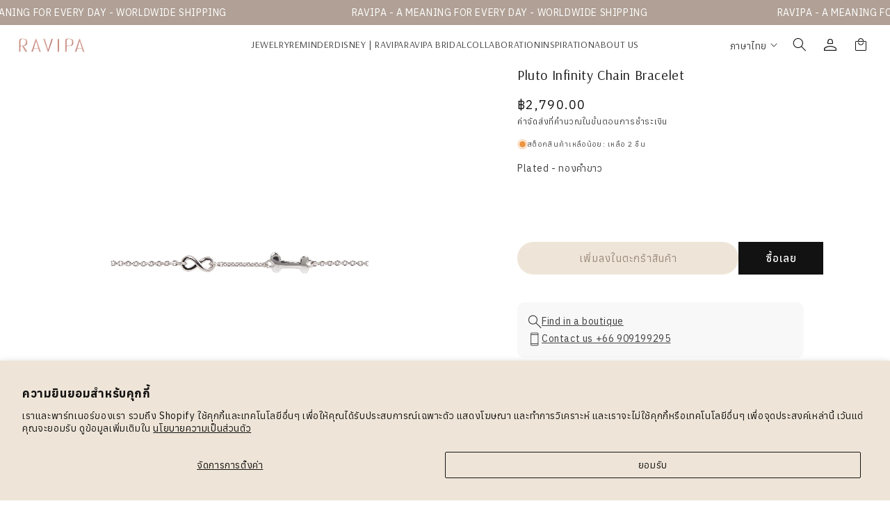

--- FILE ---
content_type: text/html; charset=utf-8
request_url: https://ravipa.com/th-cn/products/pluto-infinity-chain-bracelet
body_size: 65690
content:
<!doctype html>
<html class="no-js" lang="th">
  <head>

    
   <!-- <script src="https://ajax.googleapis.com/ajax/libs/jquery/3.6.0/jquery.min.js"></script>
  <script>
    console.log('jquery version', jquery.fn);
      	$ = $.noConflict(true);
    console.log('log $',$);
  </script>  -->
    <meta charset="utf-8">
    <meta http-equiv="X-UA-Compatible" content="IE=edge">
    <meta name="viewport" content="width=device-width, initial-scale=1, maximum-scale=1">
    <meta name="theme-color" content="">
    <link rel="canonical" href="https://ravipa.com/th-cn/products/pluto-infinity-chain-bracelet"><link rel="preconnect" href="https://fonts.shopifycdn.com" crossorigin><title>
      Pluto Infinity Chain Bracelet
 &ndash; RAVIPA</title>

    
      <meta name="description" content="Pluto “A symbol of loyalty” Pluto, the character represents loyalty. If you are exhausted by any trouble, you should try to think of your favorite pet or if you do not have any pets, you could try to take Pluto jewelry to be your partner. Pluto jewelry would protect and refresh your broken heart similar to Pluto would ">
    

    

<meta property="og:site_name" content="RAVIPA">
<meta property="og:url" content="https://ravipa.com/th-cn/products/pluto-infinity-chain-bracelet">
<meta property="og:title" content="Pluto Infinity Chain Bracelet">
<meta property="og:type" content="product">
<meta property="og:description" content="Pluto “A symbol of loyalty” Pluto, the character represents loyalty. If you are exhausted by any trouble, you should try to think of your favorite pet or if you do not have any pets, you could try to take Pluto jewelry to be your partner. Pluto jewelry would protect and refresh your broken heart similar to Pluto would "><meta property="og:image" content="http://ravipa.com/cdn/shop/files/JPEG-38.jpg?v=1714366705">
  <meta property="og:image:secure_url" content="https://ravipa.com/cdn/shop/files/JPEG-38.jpg?v=1714366705">
  <meta property="og:image:width" content="2250">
  <meta property="og:image:height" content="2250"><meta property="og:price:amount" content="2,790.00">
  <meta property="og:price:currency" content="THB"><meta name="twitter:site" content="@ravipajewelry"><meta name="twitter:card" content="summary_large_image">
<meta name="twitter:title" content="Pluto Infinity Chain Bracelet">
<meta name="twitter:description" content="Pluto “A symbol of loyalty” Pluto, the character represents loyalty. If you are exhausted by any trouble, you should try to think of your favorite pet or if you do not have any pets, you could try to take Pluto jewelry to be your partner. Pluto jewelry would protect and refresh your broken heart similar to Pluto would ">


    <script src="//ravipa.com/cdn/shop/t/26/assets/constants.js?v=58251544750838685771751968960" defer="defer"></script>
    <script src="//ravipa.com/cdn/shop/t/26/assets/pubsub.js?v=158357773527763999511751968960" defer="defer"></script>
    <script src="//ravipa.com/cdn/shop/t/26/assets/global.js?v=37284204640041572741751968960" defer="defer"></script><script src="//ravipa.com/cdn/shop/t/26/assets/animations.js?v=88693664871331136111751968960" defer="defer"></script><script>window.performance && window.performance.mark && window.performance.mark('shopify.content_for_header.start');</script><meta name="google-site-verification" content="svlUlKNDO2IeYVwOFSFhA4Hu-2H4xvuvIEWtSuIxaDE">
<meta name="facebook-domain-verification" content="mf1h895fiespk7z5poj2t685ppntel">
<meta id="shopify-digital-wallet" name="shopify-digital-wallet" content="/56509563043/digital_wallets/dialog">
<link rel="alternate" hreflang="x-default" href="https://ravipa.com/products/pluto-infinity-chain-bracelet">
<link rel="alternate" hreflang="en" href="https://ravipa.com/products/pluto-infinity-chain-bracelet">
<link rel="alternate" hreflang="zh-Hans" href="https://ravipa.com/zh/products/pluto-infinity-chain-bracelet">
<link rel="alternate" hreflang="th" href="https://ravipa.com/th/products/pluto-infinity-chain-bracelet">
<link rel="alternate" hreflang="zh-Hans-TH" href="https://ravipa.com/zh/products/pluto-infinity-chain-bracelet">
<link rel="alternate" hreflang="en-CN" href="https://ravipa.com/en-cn/products/pluto-infinity-chain-bracelet">
<link rel="alternate" hreflang="zh-Hans-CN" href="https://ravipa.com/zh-cn/products/pluto-infinity-chain-bracelet">
<link rel="alternate" hreflang="th-CN" href="https://ravipa.com/th-cn/products/pluto-infinity-chain-bracelet">
<link rel="alternate" hreflang="zh-Hans-AT" href="https://ravipa.com/zh/products/pluto-infinity-chain-bracelet">
<link rel="alternate" hreflang="zh-Hans-AU" href="https://ravipa.com/zh/products/pluto-infinity-chain-bracelet">
<link rel="alternate" hreflang="zh-Hans-BE" href="https://ravipa.com/zh/products/pluto-infinity-chain-bracelet">
<link rel="alternate" hreflang="zh-Hans-BN" href="https://ravipa.com/zh/products/pluto-infinity-chain-bracelet">
<link rel="alternate" hreflang="zh-Hans-BR" href="https://ravipa.com/zh/products/pluto-infinity-chain-bracelet">
<link rel="alternate" hreflang="zh-Hans-CA" href="https://ravipa.com/zh/products/pluto-infinity-chain-bracelet">
<link rel="alternate" hreflang="zh-Hans-CH" href="https://ravipa.com/zh/products/pluto-infinity-chain-bracelet">
<link rel="alternate" hreflang="zh-Hans-DE" href="https://ravipa.com/zh/products/pluto-infinity-chain-bracelet">
<link rel="alternate" hreflang="zh-Hans-DK" href="https://ravipa.com/zh/products/pluto-infinity-chain-bracelet">
<link rel="alternate" hreflang="zh-Hans-ES" href="https://ravipa.com/zh/products/pluto-infinity-chain-bracelet">
<link rel="alternate" hreflang="zh-Hans-FI" href="https://ravipa.com/zh/products/pluto-infinity-chain-bracelet">
<link rel="alternate" hreflang="zh-Hans-FR" href="https://ravipa.com/zh/products/pluto-infinity-chain-bracelet">
<link rel="alternate" hreflang="zh-Hans-GB" href="https://ravipa.com/zh/products/pluto-infinity-chain-bracelet">
<link rel="alternate" hreflang="zh-Hans-GR" href="https://ravipa.com/zh/products/pluto-infinity-chain-bracelet">
<link rel="alternate" hreflang="zh-Hans-HK" href="https://ravipa.com/zh/products/pluto-infinity-chain-bracelet">
<link rel="alternate" hreflang="zh-Hans-HR" href="https://ravipa.com/zh/products/pluto-infinity-chain-bracelet">
<link rel="alternate" hreflang="zh-Hans-HU" href="https://ravipa.com/zh/products/pluto-infinity-chain-bracelet">
<link rel="alternate" hreflang="zh-Hans-ID" href="https://ravipa.com/zh/products/pluto-infinity-chain-bracelet">
<link rel="alternate" hreflang="zh-Hans-IT" href="https://ravipa.com/zh/products/pluto-infinity-chain-bracelet">
<link rel="alternate" hreflang="zh-Hans-JP" href="https://ravipa.com/zh/products/pluto-infinity-chain-bracelet">
<link rel="alternate" hreflang="zh-Hans-KH" href="https://ravipa.com/zh/products/pluto-infinity-chain-bracelet">
<link rel="alternate" hreflang="zh-Hans-KR" href="https://ravipa.com/zh/products/pluto-infinity-chain-bracelet">
<link rel="alternate" hreflang="zh-Hans-LA" href="https://ravipa.com/zh/products/pluto-infinity-chain-bracelet">
<link rel="alternate" hreflang="zh-Hans-LK" href="https://ravipa.com/zh/products/pluto-infinity-chain-bracelet">
<link rel="alternate" hreflang="zh-Hans-LU" href="https://ravipa.com/zh/products/pluto-infinity-chain-bracelet">
<link rel="alternate" hreflang="zh-Hans-MM" href="https://ravipa.com/zh/products/pluto-infinity-chain-bracelet">
<link rel="alternate" hreflang="zh-Hans-MY" href="https://ravipa.com/zh/products/pluto-infinity-chain-bracelet">
<link rel="alternate" hreflang="zh-Hans-NL" href="https://ravipa.com/zh/products/pluto-infinity-chain-bracelet">
<link rel="alternate" hreflang="zh-Hans-NO" href="https://ravipa.com/zh/products/pluto-infinity-chain-bracelet">
<link rel="alternate" hreflang="zh-Hans-NZ" href="https://ravipa.com/zh/products/pluto-infinity-chain-bracelet">
<link rel="alternate" hreflang="zh-Hans-PH" href="https://ravipa.com/zh/products/pluto-infinity-chain-bracelet">
<link rel="alternate" hreflang="zh-Hans-PL" href="https://ravipa.com/zh/products/pluto-infinity-chain-bracelet">
<link rel="alternate" hreflang="zh-Hans-PT" href="https://ravipa.com/zh/products/pluto-infinity-chain-bracelet">
<link rel="alternate" hreflang="zh-Hans-QA" href="https://ravipa.com/zh/products/pluto-infinity-chain-bracelet">
<link rel="alternate" hreflang="zh-Hans-RU" href="https://ravipa.com/zh/products/pluto-infinity-chain-bracelet">
<link rel="alternate" hreflang="zh-Hans-SE" href="https://ravipa.com/zh/products/pluto-infinity-chain-bracelet">
<link rel="alternate" hreflang="zh-Hans-TR" href="https://ravipa.com/zh/products/pluto-infinity-chain-bracelet">
<link rel="alternate" hreflang="zh-Hans-TW" href="https://ravipa.com/zh/products/pluto-infinity-chain-bracelet">
<link rel="alternate" hreflang="zh-Hans-US" href="https://ravipa.com/zh/products/pluto-infinity-chain-bracelet">
<link rel="alternate" hreflang="zh-Hans-VN" href="https://ravipa.com/zh/products/pluto-infinity-chain-bracelet">
<link rel="alternate" hreflang="zh-Hans-ZA" href="https://ravipa.com/zh/products/pluto-infinity-chain-bracelet">
<link rel="alternate" hreflang="zh-Hans-IN" href="https://ravipa.com/zh/products/pluto-infinity-chain-bracelet">
<link rel="alternate" hreflang="zh-Hans-SG" href="https://ravipa.com/zh/products/pluto-infinity-chain-bracelet">
<link rel="alternate" hreflang="zh-Hans-MO" href="https://ravipa.com/zh/products/pluto-infinity-chain-bracelet">
<link rel="alternate" hreflang="zh-Hans-PK" href="https://ravipa.com/zh/products/pluto-infinity-chain-bracelet">
<link rel="alternate" hreflang="zh-Hans-MV" href="https://ravipa.com/zh/products/pluto-infinity-chain-bracelet">
<link rel="alternate" hreflang="zh-Hans-BD" href="https://ravipa.com/zh/products/pluto-infinity-chain-bracelet">
<link rel="alternate" hreflang="zh-Hans-BT" href="https://ravipa.com/zh/products/pluto-infinity-chain-bracelet">
<link rel="alternate" hreflang="zh-Hans-CZ" href="https://ravipa.com/zh/products/pluto-infinity-chain-bracelet">
<link rel="alternate" hreflang="zh-Hans-EE" href="https://ravipa.com/zh/products/pluto-infinity-chain-bracelet">
<link rel="alternate" hreflang="zh-Hans-MK" href="https://ravipa.com/zh/products/pluto-infinity-chain-bracelet">
<link rel="alternate" hreflang="zh-Hans-BG" href="https://ravipa.com/zh/products/pluto-infinity-chain-bracelet">
<link rel="alternate" hreflang="zh-Hans-RO" href="https://ravipa.com/zh/products/pluto-infinity-chain-bracelet">
<link rel="alternate" hreflang="zh-Hans-RS" href="https://ravipa.com/zh/products/pluto-infinity-chain-bracelet">
<link rel="alternate" hreflang="zh-Hans-SI" href="https://ravipa.com/zh/products/pluto-infinity-chain-bracelet">
<link rel="alternate" hreflang="zh-Hans-CY" href="https://ravipa.com/zh/products/pluto-infinity-chain-bracelet">
<link rel="alternate" hreflang="zh-Hans-BY" href="https://ravipa.com/zh/products/pluto-infinity-chain-bracelet">
<link rel="alternate" hreflang="zh-Hans-UA" href="https://ravipa.com/zh/products/pluto-infinity-chain-bracelet">
<link rel="alternate" hreflang="zh-Hans-IE" href="https://ravipa.com/zh/products/pluto-infinity-chain-bracelet">
<link rel="alternate" hreflang="zh-Hans-SK" href="https://ravipa.com/zh/products/pluto-infinity-chain-bracelet">
<link rel="alternate" hreflang="zh-Hans-CI" href="https://ravipa.com/zh/products/pluto-infinity-chain-bracelet">
<link rel="alternate" hreflang="zh-Hans-MU" href="https://ravipa.com/zh/products/pluto-infinity-chain-bracelet">
<link rel="alternate" hreflang="zh-Hans-SN" href="https://ravipa.com/zh/products/pluto-infinity-chain-bracelet">
<link rel="alternate" hreflang="zh-Hans-EG" href="https://ravipa.com/zh/products/pluto-infinity-chain-bracelet">
<link rel="alternate" hreflang="zh-Hans-TN" href="https://ravipa.com/zh/products/pluto-infinity-chain-bracelet">
<link rel="alternate" hreflang="zh-Hans-NP" href="https://ravipa.com/zh/products/pluto-infinity-chain-bracelet">
<link rel="alternate" hreflang="zh-Hans-AE" href="https://ravipa.com/zh/products/pluto-infinity-chain-bracelet">
<link rel="alternate" hreflang="zh-Hans-OM" href="https://ravipa.com/zh/products/pluto-infinity-chain-bracelet">
<link rel="alternate" hreflang="zh-Hans-KW" href="https://ravipa.com/zh/products/pluto-infinity-chain-bracelet">
<link rel="alternate" hreflang="zh-Hans-BH" href="https://ravipa.com/zh/products/pluto-infinity-chain-bracelet">
<link rel="alternate" hreflang="zh-Hans-SA" href="https://ravipa.com/zh/products/pluto-infinity-chain-bracelet">
<link rel="alternate" hreflang="zh-Hans-IL" href="https://ravipa.com/zh/products/pluto-infinity-chain-bracelet">
<link rel="alternate" hreflang="zh-Hans-MA" href="https://ravipa.com/zh/products/pluto-infinity-chain-bracelet">
<link rel="alternate" hreflang="zh-Hans-NG" href="https://ravipa.com/zh/products/pluto-infinity-chain-bracelet">
<link rel="alternate" hreflang="zh-Hans-GH" href="https://ravipa.com/zh/products/pluto-infinity-chain-bracelet">
<link rel="alternate" hreflang="zh-Hans-TZ" href="https://ravipa.com/zh/products/pluto-infinity-chain-bracelet">
<link rel="alternate" hreflang="zh-Hans-DJ" href="https://ravipa.com/zh/products/pluto-infinity-chain-bracelet">
<link rel="alternate" hreflang="zh-Hans-ET" href="https://ravipa.com/zh/products/pluto-infinity-chain-bracelet">
<link rel="alternate" hreflang="zh-Hans-KE" href="https://ravipa.com/zh/products/pluto-infinity-chain-bracelet">
<link rel="alternate" hreflang="zh-Hans-MG" href="https://ravipa.com/zh/products/pluto-infinity-chain-bracelet">
<link rel="alternate" hreflang="zh-Hans-AR" href="https://ravipa.com/zh/products/pluto-infinity-chain-bracelet">
<link rel="alternate" type="application/json+oembed" href="https://ravipa.com/th-cn/products/pluto-infinity-chain-bracelet.oembed">
<script async="async" src="/checkouts/internal/preloads.js?locale=th-CN"></script>
<script id="shopify-features" type="application/json">{"accessToken":"f5618b8d37a7f616732596d953ff9cb7","betas":["rich-media-storefront-analytics"],"domain":"ravipa.com","predictiveSearch":true,"shopId":56509563043,"locale":"th"}</script>
<script>var Shopify = Shopify || {};
Shopify.shop = "r-a-v-i-p-a.myshopify.com";
Shopify.locale = "th";
Shopify.currency = {"active":"THB","rate":"1.0"};
Shopify.country = "CN";
Shopify.theme = {"name":"Store Location","id":151317610733,"schema_name":"Dawn","schema_version":"13.0.1","theme_store_id":887,"role":"main"};
Shopify.theme.handle = "null";
Shopify.theme.style = {"id":null,"handle":null};
Shopify.cdnHost = "ravipa.com/cdn";
Shopify.routes = Shopify.routes || {};
Shopify.routes.root = "/th-cn/";</script>
<script type="module">!function(o){(o.Shopify=o.Shopify||{}).modules=!0}(window);</script>
<script>!function(o){function n(){var o=[];function n(){o.push(Array.prototype.slice.apply(arguments))}return n.q=o,n}var t=o.Shopify=o.Shopify||{};t.loadFeatures=n(),t.autoloadFeatures=n()}(window);</script>
<script id="shop-js-analytics" type="application/json">{"pageType":"product"}</script>
<script defer="defer" async type="module" src="//ravipa.com/cdn/shopifycloud/shop-js/modules/v2/client.init-shop-cart-sync_KXGVXLjr.th.esm.js"></script>
<script defer="defer" async type="module" src="//ravipa.com/cdn/shopifycloud/shop-js/modules/v2/chunk.common_e89DveWm.esm.js"></script>
<script defer="defer" async type="module" src="//ravipa.com/cdn/shopifycloud/shop-js/modules/v2/chunk.modal_DpRxrsED.esm.js"></script>
<script type="module">
  await import("//ravipa.com/cdn/shopifycloud/shop-js/modules/v2/client.init-shop-cart-sync_KXGVXLjr.th.esm.js");
await import("//ravipa.com/cdn/shopifycloud/shop-js/modules/v2/chunk.common_e89DveWm.esm.js");
await import("//ravipa.com/cdn/shopifycloud/shop-js/modules/v2/chunk.modal_DpRxrsED.esm.js");

  window.Shopify.SignInWithShop?.initShopCartSync?.({"fedCMEnabled":true,"windoidEnabled":true});

</script>
<script>(function() {
  var isLoaded = false;
  function asyncLoad() {
    if (isLoaded) return;
    isLoaded = true;
    var urls = ["https:\/\/cdn.chaty.app\/pixel.js?id=bodcthsmxm\u0026shop=r-a-v-i-p-a.myshopify.com","https:\/\/cdn.one.store\/javascript\/dist\/1.0\/jcr-widget.js?account_id=shopify:r-a-v-i-p-a.myshopify.com\u0026shop=r-a-v-i-p-a.myshopify.com","https:\/\/admin.revenuehunt.com\/embed.js?shop=r-a-v-i-p-a.myshopify.com"];
    for (var i = 0; i < urls.length; i++) {
      var s = document.createElement('script');
      s.type = 'text/javascript';
      s.async = true;
      s.src = urls[i];
      var x = document.getElementsByTagName('script')[0];
      x.parentNode.insertBefore(s, x);
    }
  };
  if(window.attachEvent) {
    window.attachEvent('onload', asyncLoad);
  } else {
    window.addEventListener('load', asyncLoad, false);
  }
})();</script>
<script id="__st">var __st={"a":56509563043,"offset":25200,"reqid":"c236ed18-7e13-4d6a-97e5-476686c177cc-1769971328","pageurl":"ravipa.com\/th-cn\/products\/pluto-infinity-chain-bracelet","u":"f3ce82ec6484","p":"product","rtyp":"product","rid":8075029709037};</script>
<script>window.ShopifyPaypalV4VisibilityTracking = true;</script>
<script id="captcha-bootstrap">!function(){'use strict';const t='contact',e='account',n='new_comment',o=[[t,t],['blogs',n],['comments',n],[t,'customer']],c=[[e,'customer_login'],[e,'guest_login'],[e,'recover_customer_password'],[e,'create_customer']],r=t=>t.map((([t,e])=>`form[action*='/${t}']:not([data-nocaptcha='true']) input[name='form_type'][value='${e}']`)).join(','),a=t=>()=>t?[...document.querySelectorAll(t)].map((t=>t.form)):[];function s(){const t=[...o],e=r(t);return a(e)}const i='password',u='form_key',d=['recaptcha-v3-token','g-recaptcha-response','h-captcha-response',i],f=()=>{try{return window.sessionStorage}catch{return}},m='__shopify_v',_=t=>t.elements[u];function p(t,e,n=!1){try{const o=window.sessionStorage,c=JSON.parse(o.getItem(e)),{data:r}=function(t){const{data:e,action:n}=t;return t[m]||n?{data:e,action:n}:{data:t,action:n}}(c);for(const[e,n]of Object.entries(r))t.elements[e]&&(t.elements[e].value=n);n&&o.removeItem(e)}catch(o){console.error('form repopulation failed',{error:o})}}const l='form_type',E='cptcha';function T(t){t.dataset[E]=!0}const w=window,h=w.document,L='Shopify',v='ce_forms',y='captcha';let A=!1;((t,e)=>{const n=(g='f06e6c50-85a8-45c8-87d0-21a2b65856fe',I='https://cdn.shopify.com/shopifycloud/storefront-forms-hcaptcha/ce_storefront_forms_captcha_hcaptcha.v1.5.2.iife.js',D={infoText:'ป้องกันโดย hCaptcha',privacyText:'ความเป็นส่วนตัว',termsText:'ข้อกำหนด'},(t,e,n)=>{const o=w[L][v],c=o.bindForm;if(c)return c(t,g,e,D).then(n);var r;o.q.push([[t,g,e,D],n]),r=I,A||(h.body.append(Object.assign(h.createElement('script'),{id:'captcha-provider',async:!0,src:r})),A=!0)});var g,I,D;w[L]=w[L]||{},w[L][v]=w[L][v]||{},w[L][v].q=[],w[L][y]=w[L][y]||{},w[L][y].protect=function(t,e){n(t,void 0,e),T(t)},Object.freeze(w[L][y]),function(t,e,n,w,h,L){const[v,y,A,g]=function(t,e,n){const i=e?o:[],u=t?c:[],d=[...i,...u],f=r(d),m=r(i),_=r(d.filter((([t,e])=>n.includes(e))));return[a(f),a(m),a(_),s()]}(w,h,L),I=t=>{const e=t.target;return e instanceof HTMLFormElement?e:e&&e.form},D=t=>v().includes(t);t.addEventListener('submit',(t=>{const e=I(t);if(!e)return;const n=D(e)&&!e.dataset.hcaptchaBound&&!e.dataset.recaptchaBound,o=_(e),c=g().includes(e)&&(!o||!o.value);(n||c)&&t.preventDefault(),c&&!n&&(function(t){try{if(!f())return;!function(t){const e=f();if(!e)return;const n=_(t);if(!n)return;const o=n.value;o&&e.removeItem(o)}(t);const e=Array.from(Array(32),(()=>Math.random().toString(36)[2])).join('');!function(t,e){_(t)||t.append(Object.assign(document.createElement('input'),{type:'hidden',name:u})),t.elements[u].value=e}(t,e),function(t,e){const n=f();if(!n)return;const o=[...t.querySelectorAll(`input[type='${i}']`)].map((({name:t})=>t)),c=[...d,...o],r={};for(const[a,s]of new FormData(t).entries())c.includes(a)||(r[a]=s);n.setItem(e,JSON.stringify({[m]:1,action:t.action,data:r}))}(t,e)}catch(e){console.error('failed to persist form',e)}}(e),e.submit())}));const S=(t,e)=>{t&&!t.dataset[E]&&(n(t,e.some((e=>e===t))),T(t))};for(const o of['focusin','change'])t.addEventListener(o,(t=>{const e=I(t);D(e)&&S(e,y())}));const B=e.get('form_key'),M=e.get(l),P=B&&M;t.addEventListener('DOMContentLoaded',(()=>{const t=y();if(P)for(const e of t)e.elements[l].value===M&&p(e,B);[...new Set([...A(),...v().filter((t=>'true'===t.dataset.shopifyCaptcha))])].forEach((e=>S(e,t)))}))}(h,new URLSearchParams(w.location.search),n,t,e,['guest_login'])})(!0,!0)}();</script>
<script integrity="sha256-4kQ18oKyAcykRKYeNunJcIwy7WH5gtpwJnB7kiuLZ1E=" data-source-attribution="shopify.loadfeatures" defer="defer" src="//ravipa.com/cdn/shopifycloud/storefront/assets/storefront/load_feature-a0a9edcb.js" crossorigin="anonymous"></script>
<script data-source-attribution="shopify.dynamic_checkout.dynamic.init">var Shopify=Shopify||{};Shopify.PaymentButton=Shopify.PaymentButton||{isStorefrontPortableWallets:!0,init:function(){window.Shopify.PaymentButton.init=function(){};var t=document.createElement("script");t.src="https://ravipa.com/cdn/shopifycloud/portable-wallets/latest/portable-wallets.th.js",t.type="module",document.head.appendChild(t)}};
</script>
<script data-source-attribution="shopify.dynamic_checkout.buyer_consent">
  function portableWalletsHideBuyerConsent(e){var t=document.getElementById("shopify-buyer-consent"),n=document.getElementById("shopify-subscription-policy-button");t&&n&&(t.classList.add("hidden"),t.setAttribute("aria-hidden","true"),n.removeEventListener("click",e))}function portableWalletsShowBuyerConsent(e){var t=document.getElementById("shopify-buyer-consent"),n=document.getElementById("shopify-subscription-policy-button");t&&n&&(t.classList.remove("hidden"),t.removeAttribute("aria-hidden"),n.addEventListener("click",e))}window.Shopify?.PaymentButton&&(window.Shopify.PaymentButton.hideBuyerConsent=portableWalletsHideBuyerConsent,window.Shopify.PaymentButton.showBuyerConsent=portableWalletsShowBuyerConsent);
</script>
<script>
  function portableWalletsCleanup(e){e&&e.src&&console.error("Failed to load portable wallets script "+e.src);var t=document.querySelectorAll("shopify-accelerated-checkout .shopify-payment-button__skeleton, shopify-accelerated-checkout-cart .wallet-cart-button__skeleton"),e=document.getElementById("shopify-buyer-consent");for(let e=0;e<t.length;e++)t[e].remove();e&&e.remove()}function portableWalletsNotLoadedAsModule(e){e instanceof ErrorEvent&&"string"==typeof e.message&&e.message.includes("import.meta")&&"string"==typeof e.filename&&e.filename.includes("portable-wallets")&&(window.removeEventListener("error",portableWalletsNotLoadedAsModule),window.Shopify.PaymentButton.failedToLoad=e,"loading"===document.readyState?document.addEventListener("DOMContentLoaded",window.Shopify.PaymentButton.init):window.Shopify.PaymentButton.init())}window.addEventListener("error",portableWalletsNotLoadedAsModule);
</script>

<script type="module" src="https://ravipa.com/cdn/shopifycloud/portable-wallets/latest/portable-wallets.th.js" onError="portableWalletsCleanup(this)" crossorigin="anonymous"></script>
<script nomodule>
  document.addEventListener("DOMContentLoaded", portableWalletsCleanup);
</script>

<script id='scb4127' type='text/javascript' async='' src='https://ravipa.com/cdn/shopifycloud/privacy-banner/storefront-banner.js'></script><link id="shopify-accelerated-checkout-styles" rel="stylesheet" media="screen" href="https://ravipa.com/cdn/shopifycloud/portable-wallets/latest/accelerated-checkout-backwards-compat.css" crossorigin="anonymous">
<style id="shopify-accelerated-checkout-cart">
        #shopify-buyer-consent {
  margin-top: 1em;
  display: inline-block;
  width: 100%;
}

#shopify-buyer-consent.hidden {
  display: none;
}

#shopify-subscription-policy-button {
  background: none;
  border: none;
  padding: 0;
  text-decoration: underline;
  font-size: inherit;
  cursor: pointer;
}

#shopify-subscription-policy-button::before {
  box-shadow: none;
}

      </style>
<script id="sections-script" data-sections="header" defer="defer" src="//ravipa.com/cdn/shop/t/26/compiled_assets/scripts.js?v=7178"></script>
<script>window.performance && window.performance.mark && window.performance.mark('shopify.content_for_header.end');</script>


    <style data-shopify>
      @font-face {
  font-family: Assistant;
  font-weight: 400;
  font-style: normal;
  font-display: swap;
  src: url("//ravipa.com/cdn/fonts/assistant/assistant_n4.9120912a469cad1cc292572851508ca49d12e768.woff2") format("woff2"),
       url("//ravipa.com/cdn/fonts/assistant/assistant_n4.6e9875ce64e0fefcd3f4446b7ec9036b3ddd2985.woff") format("woff");
}

      @font-face {
  font-family: Assistant;
  font-weight: 700;
  font-style: normal;
  font-display: swap;
  src: url("//ravipa.com/cdn/fonts/assistant/assistant_n7.bf44452348ec8b8efa3aa3068825305886b1c83c.woff2") format("woff2"),
       url("//ravipa.com/cdn/fonts/assistant/assistant_n7.0c887fee83f6b3bda822f1150b912c72da0f7b64.woff") format("woff");
}

      
      
      @font-face {
  font-family: Assistant;
  font-weight: 400;
  font-style: normal;
  font-display: swap;
  src: url("//ravipa.com/cdn/fonts/assistant/assistant_n4.9120912a469cad1cc292572851508ca49d12e768.woff2") format("woff2"),
       url("//ravipa.com/cdn/fonts/assistant/assistant_n4.6e9875ce64e0fefcd3f4446b7ec9036b3ddd2985.woff") format("woff");
}


      
        :root,
        .color-scheme-1 {
          --color-background: 255,255,255;
        
          --gradient-background: #ffffff;
        

        

        --color-foreground: 18,18,18;
        --color-background-contrast: 191,191,191;
        --color-shadow: 18,18,18;
        --color-button: 18,18,18;
        --color-button-text: 255,255,255;
        --color-secondary-button: 255,255,255;
        --color-secondary-button-text: 18,18,18;
        --color-link: 18,18,18;
        --color-badge-foreground: 18,18,18;
        --color-badge-background: 255,255,255;
        --color-badge-border: 18,18,18;
        --payment-terms-background-color: rgb(255 255 255);
      }
      
        
        .color-scheme-2 {
          --color-background: 243,243,243;
        
          --gradient-background: #f3f3f3;
        

        

        --color-foreground: 18,18,18;
        --color-background-contrast: 179,179,179;
        --color-shadow: 18,18,18;
        --color-button: 18,18,18;
        --color-button-text: 243,243,243;
        --color-secondary-button: 243,243,243;
        --color-secondary-button-text: 18,18,18;
        --color-link: 18,18,18;
        --color-badge-foreground: 18,18,18;
        --color-badge-background: 243,243,243;
        --color-badge-border: 18,18,18;
        --payment-terms-background-color: rgb(243 243 243);
      }
      
        
        .color-scheme-3 {
          --color-background: 36,40,51;
        
          --gradient-background: #242833;
        

        

        --color-foreground: 255,255,255;
        --color-background-contrast: 47,52,66;
        --color-shadow: 18,18,18;
        --color-button: 255,255,255;
        --color-button-text: 0,0,0;
        --color-secondary-button: 36,40,51;
        --color-secondary-button-text: 255,255,255;
        --color-link: 255,255,255;
        --color-badge-foreground: 255,255,255;
        --color-badge-background: 36,40,51;
        --color-badge-border: 255,255,255;
        --payment-terms-background-color: rgb(36 40 51);
      }
      
        
        .color-scheme-4 {
          --color-background: 18,18,18;
        
          --gradient-background: #121212;
        

        

        --color-foreground: 255,255,255;
        --color-background-contrast: 146,146,146;
        --color-shadow: 18,18,18;
        --color-button: 255,255,255;
        --color-button-text: 18,18,18;
        --color-secondary-button: 18,18,18;
        --color-secondary-button-text: 255,255,255;
        --color-link: 255,255,255;
        --color-badge-foreground: 255,255,255;
        --color-badge-background: 18,18,18;
        --color-badge-border: 255,255,255;
        --payment-terms-background-color: rgb(18 18 18);
      }
      
        
        .color-scheme-5 {
          --color-background: 51,79,180;
        
          --gradient-background: #334fb4;
        

        

        --color-foreground: 255,255,255;
        --color-background-contrast: 23,35,81;
        --color-shadow: 18,18,18;
        --color-button: 255,255,255;
        --color-button-text: 51,79,180;
        --color-secondary-button: 51,79,180;
        --color-secondary-button-text: 255,255,255;
        --color-link: 255,255,255;
        --color-badge-foreground: 255,255,255;
        --color-badge-background: 51,79,180;
        --color-badge-border: 255,255,255;
        --payment-terms-background-color: rgb(51 79 180);
      }
      

      body, .color-scheme-1, .color-scheme-2, .color-scheme-3, .color-scheme-4, .color-scheme-5 {
        color: rgba(var(--color-foreground), 0.75);
        background-color: rgb(var(--color-background));
      }

      :root {
        --font-body-family: Assistant, sans-serif;
        --font-body-style: normal;
        --font-body-weight: 400;
        --font-body-weight-bold: 700;

        --font-heading-family: Assistant, sans-serif;
        --font-heading-style: normal;
        --font-heading-weight: 400;

        --font-body-scale: 1.0;
        --font-heading-scale: 1.0;

        --media-padding: px;
        --media-border-opacity: 0.05;
        --media-border-width: 1px;
        --media-radius: 0px;
        --media-shadow-opacity: 0.0;
        --media-shadow-horizontal-offset: 0px;
        --media-shadow-vertical-offset: 4px;
        --media-shadow-blur-radius: 5px;
        --media-shadow-visible: 0;

        --page-width: 120rem;
        --page-width-margin: 0rem;

        --product-card-image-padding: 0.0rem;
        --product-card-corner-radius: 0.0rem;
        --product-card-text-alignment: left;
        --product-card-border-width: 0.0rem;
        --product-card-border-opacity: 0.1;
        --product-card-shadow-opacity: 0.0;
        --product-card-shadow-visible: 0;
        --product-card-shadow-horizontal-offset: 0.0rem;
        --product-card-shadow-vertical-offset: 0.4rem;
        --product-card-shadow-blur-radius: 0.5rem;

        --collection-card-image-padding: 0.0rem;
        --collection-card-corner-radius: 0.0rem;
        --collection-card-text-alignment: left;
        --collection-card-border-width: 0.0rem;
        --collection-card-border-opacity: 0.1;
        --collection-card-shadow-opacity: 0.0;
        --collection-card-shadow-visible: 0;
        --collection-card-shadow-horizontal-offset: 0.0rem;
        --collection-card-shadow-vertical-offset: 0.4rem;
        --collection-card-shadow-blur-radius: 0.5rem;

        --blog-card-image-padding: 0.0rem;
        --blog-card-corner-radius: 0.0rem;
        --blog-card-text-alignment: left;
        --blog-card-border-width: 0.0rem;
        --blog-card-border-opacity: 0.1;
        --blog-card-shadow-opacity: 0.0;
        --blog-card-shadow-visible: 0;
        --blog-card-shadow-horizontal-offset: 0.0rem;
        --blog-card-shadow-vertical-offset: 0.4rem;
        --blog-card-shadow-blur-radius: 0.5rem;

        --badge-corner-radius: 4.0rem;

        --popup-border-width: 1px;
        --popup-border-opacity: 0.1;
        --popup-corner-radius: 0px;
        --popup-shadow-opacity: 0.05;
        --popup-shadow-horizontal-offset: 0px;
        --popup-shadow-vertical-offset: 4px;
        --popup-shadow-blur-radius: 5px;

        --drawer-border-width: 1px;
        --drawer-border-opacity: 0.1;
        --drawer-shadow-opacity: 0.0;
        --drawer-shadow-horizontal-offset: 0px;
        --drawer-shadow-vertical-offset: 4px;
        --drawer-shadow-blur-radius: 5px;

        --spacing-sections-desktop: 0px;
        --spacing-sections-mobile: 0px;

        --grid-desktop-vertical-spacing: 8px;
        --grid-desktop-horizontal-spacing: 8px;
        --grid-mobile-vertical-spacing: 4px;
        --grid-mobile-horizontal-spacing: 4px;

        --text-boxes-border-opacity: 0.1;
        --text-boxes-border-width: 0px;
        --text-boxes-radius: 0px;
        --text-boxes-shadow-opacity: 0.0;
        --text-boxes-shadow-visible: 0;
        --text-boxes-shadow-horizontal-offset: 0px;
        --text-boxes-shadow-vertical-offset: 4px;
        --text-boxes-shadow-blur-radius: 5px;

        --buttons-radius: 0px;
        --buttons-radius-outset: 0px;
        --buttons-border-width: 1px;
        --buttons-border-opacity: 1.0;
        --buttons-shadow-opacity: 0.0;
        --buttons-shadow-visible: 0;
        --buttons-shadow-horizontal-offset: 0px;
        --buttons-shadow-vertical-offset: 4px;
        --buttons-shadow-blur-radius: 5px;
        --buttons-border-offset: 0px;

        --inputs-radius: 0px;
        --inputs-border-width: 1px;
        --inputs-border-opacity: 0.55;
        --inputs-shadow-opacity: 0.0;
        --inputs-shadow-horizontal-offset: 0px;
        --inputs-margin-offset: 0px;
        --inputs-shadow-vertical-offset: 4px;
        --inputs-shadow-blur-radius: 5px;
        --inputs-radius-outset: 0px;

        --variant-pills-radius: 40px;
        --variant-pills-border-width: 1px;
        --variant-pills-border-opacity: 0.55;
        --variant-pills-shadow-opacity: 0.0;
        --variant-pills-shadow-horizontal-offset: 0px;
        --variant-pills-shadow-vertical-offset: 4px;
        --variant-pills-shadow-blur-radius: 5px;
      }

      *,
      *::before,
      *::after {
        box-sizing: inherit;
      }

      html {
        box-sizing: border-box;
        font-size: calc(var(--font-body-scale) * 62.5%);
        height: 100%;
      }

      body {
        display: grid;
        grid-template-rows: auto auto 1fr auto;
        grid-template-columns: 100%;
        min-height: 100%;
        margin: 0;
        font-size: 1.5rem;
        letter-spacing: 0.06rem;
        line-height: calc(1 + 0.8 / var(--font-body-scale));
        font-family: var(--font-body-family);
        font-style: var(--font-body-style);
        font-weight: var(--font-body-weight);
      }

      @media screen and (min-width: 750px) {
        body {
          font-size: 1.6rem;
        }
      }
    </style>
    <link href="//ravipa.com/cdn/shop/t/26/assets/base.css?v=93405971894151239851751968960" rel="stylesheet" type="text/css" media="all" />
<link rel="preload" as="font" href="//ravipa.com/cdn/fonts/assistant/assistant_n4.9120912a469cad1cc292572851508ca49d12e768.woff2" type="font/woff2" crossorigin><link rel="preload" as="font" href="//ravipa.com/cdn/fonts/assistant/assistant_n4.9120912a469cad1cc292572851508ca49d12e768.woff2" type="font/woff2" crossorigin><link href="//ravipa.com/cdn/shop/t/26/assets/component-localization-form.css?v=124545717069420038221751968960" rel="stylesheet" type="text/css" media="all" />
      <script src="//ravipa.com/cdn/shop/t/26/assets/localization-form.js?v=169565320306168926741751968960" defer="defer"></script><script>
      document.documentElement.className = document.documentElement.className.replace('no-js', 'js');
      if (Shopify.designMode) {
        document.documentElement.classList.add('shopify-design-mode');
      }
    </script>


        <link rel="shortcut icon" type="image/x-icon" href="https://plaimanas.org/ravipa-assets/img/favicon/favicon.ico">
        <link rel="apple-touch-icon" sizes="180x180" href="https://plaimanas.org/ravipa-assets/img/favicon/apple-touch-icon.png">
        <link rel="icon" type="image/png" sizes="32x32" href="https://plaimanas.org/ravipa-assets/img/favicon/favicon-32x32.png">
        <link rel="icon" type="image/png" sizes="16x16" href="https://plaimanas.org/ravipa-assets/img/favicon/favicon-16x16.png">
        <link rel="mask-icon" href="https://plaimanas.org/ravipa-assets/img/favicon/safari-pinned-tab.svg" color="#000000">
        <meta name="msapplication-TileColor" content="#ffffff">
        <meta name="theme-color" content="#ffffff">
        
        <!-- CSS PLUGIN:START -->
        <link rel="stylesheet" href="https://plaimanas.org/ravipa-assets/plugin/swiper/swiper-bundle.min.css">
        <link rel="stylesheet" href="https://plaimanas.org/ravipa-assets/plugin/select2/select2.css">
        <link rel="stylesheet" href="https://plaimanas.org/ravipa-assets/plugin/magnific-popup/magnific-popup.min.css">
        <!-- CSS PLUGIN:END -->

        <!-- CSS FONT -->
        <link rel="preconnect" href="https://fonts.googleapis.com">
        <link rel="preconnect" href="https://fonts.gstatic.com" crossorigin>
        <link href="https://fonts.googleapis.com/css2?family=Anuphan:wght@300;400;500;700&family=Arsenal:ital,wght@0,400;0,700;1,400;1,700&display=swap" rel="stylesheet">
        
        <link rel="stylesheet" href="https://plaimanas.org/ravipa-assets/css/library/animate.min.css">
        <link rel="stylesheet" href="https://plaimanas.org/ravipa-assets/css/library/jquery-ui-datepicker.min.css">
        
        <style data-shopify>
          @font-face {
              font-family: 'iconfont';
              src: url('//ravipa.com/cdn/shop/t/26/assets/iconfont.woff?v=96304075284404632271751968960') format('woff');
              font-weight: normal;
              font-style: normal;
          }
          .ic {
              font-family: 'iconfont' !important;
              speak: none;
              font-style: normal;
              font-weight: normal;
              font-variant: normal;
              text-transform: none;
              line-height: 1;
              -webkit-font-smoothing: antialiased;
              -moz-osx-font-smoothing: grayscale;
          }

          .ic-plus:before {
            content: "\e945";
          }
          .ic-minus:before {
            content: "\e946";
          }
          .ic-comment:before {
            content: "\e944";
          }
          .ic-linkedin:before {
            content: "\e942";
          }
          .ic-tiktok:before {
            content: "\e943";
          }
          .ic-move:before {
            content: "\e941";
          }
          .ic-close:before {
            content: "\e900";
          }
          .ic-caret-left:before {
            content: "\e901";
          }
          .ic-caret-right:before {
            content: "\e902";
          }
          .ic-caret-up:before {
            content: "\e903";
          }
          .ic-caret-down:before {
            content: "\e904";
          }
          .ic-angle-left:before {
            content: "\e905";
          }
          .ic-angle-right:before {
            content: "\e906";
          }
          .ic-angle-up:before {
            content: "\e907";
          }
          .ic-angle-down:before {
            content: "\e908";
          }
          .ic-chevron-left:before {
            content: "\e909";
          }
          .ic-chevron-right:before {
            content: "\e90a";
          }
          .ic-chevron-up:before {
            content: "\e90b";
          }
          .ic-chevron-down:before {
            content: "\e90c";
          }
          .ic-arrow-left:before {
            content: "\e90d";
          }
          .ic-arrow-right:before {
            content: "\e90e";
          }
          .ic-arrow-up:before {
            content: "\e90f";
          }
          .ic-arrow-down:before {
            content: "\e910";
          }
          .ic-play-circle:before {
            content: "\e911";
          }
          .ic-search:before {
            content: "\e912";
          }
          .ic-facebook:before {
            content: "\e913";
          }
          .ic-twitter:before {
            content: "\e914";
          }
          .ic-instagram:before {
            content: "\e915";
          }
          .ic-pinterest:before {
            content: "\e916";
          }
          .ic-youtube:before {
            content: "\e917";
          }
          .ic-spotify:before {
            content: "\e918";
          }
          .ic-line:before {
            content: "\e919";
          }
          .ic-user:before {
            content: "\e91a";
          }
          .ic-user-o:before {
            content: "\e91b";
          }
          .ic-heart:before {
            content: "\e91c";
          }
          .ic-heart-o:before {
            content: "\e91d";
          }
          .ic-shopping-bag-o:before {
            content: "\e91e";
          }
          .ic-shopping-bag:before {
            content: "\e91f";
          }
          .ic-envelope-o:before {
            content: "\e920";
          }
          .ic-map-marker-o:before {
            content: "\e921";
          }
          .ic-clock-o:before {
            content: "\e922";
          }
          .ic-check:before {
            content: "\e923";
          }
          .ic-global-o:before {
            content: "\e924";
          }
          .ic-call-o:before {
            content: "\e925";
          }
          .ic-bookmark-o:before {
            content: "\e926";
          }
          .ic-bookmark:before {
            content: "\e927";
          }
          .ic-vimeo:before {
            content: "\e928";
          }
          .ic-weibo:before {
            content: "\e929";
          }
          .ic-messenger:before {
            content: "\e92a";
          }
          .ic-lineat:before {
            content: "\e92b";
          }
          .ic-phone-o:before {
            content: "\e92c";
          }
          .ic-star:before {
            content: "\e92d";
          }
          .ic-sliders:before {
            content: "\e92e";
          }
          .ic-sort:before {
            content: "\e92f";
          }
          .ic-sign-out:before {
            content: "\e930";
          }
          .ic-download:before {
            content: "\e931";
          }
          .ic-file-pdf:before {
            content: "\e932";
          }
          .ic-play:before {
            content: "\e933";
          }
          .ic-calendar-o:before {
            content: "\e934";
          }
          .ic-refresh:before {
            content: "\e935";
          }
          .ic-pause:before {
            content: "\e936";
          }
          .ic-google:before {
            content: "\e937";
          }
          .ic-wechat:before {
            content: "\e938";
          }
          .ic-whatsapp:before {
            content: "\e939";
          }
          .ic-share:before {
            content: "\e93a";
          }
          .ic-lists:before {
            content: "\e93b";
          }
          .ic-expand:before {
            content: "\e93c";
          }
          .ic-muted:before {
            content: "\e93d";
          }
          .ic-volume:before {
            content: "\e93e";
          }
          .ic-link:before {
            content: "\e93f";
          }
          .ic-filter-o:before {
            content: "\e940";
          }
          .ic-chat-box:before {
            content: "\e947";
          }
          .ic-zoom-in:before {
            content: "\e948";
          }
          .ic-attach:before {
            content: "\e949";
          }

        </style>
        <link rel="stylesheet" href="https://plaimanas.org/ravipa-assets/plugin/liMarquee/liMarquee.css">
        <link rel="stylesheet" href="https://plaimanas.org/ravipa-assets/css/theme-default.css?v=1769971328">
        <link rel="stylesheet" href="https://plaimanas.org/ravipa-assets/css/theme.css?v=1769971328">
  
        <script src="https://plaimanas.org/ravipa-assets/js/library/jquery-3.6.0.min.js"></script>
        <script src="https://plaimanas.org/ravipa-assets/js/library/jquery-migrate-3.4.0.min.js"></script>
        <script src="https://plaimanas.org/ravipa-assets/js/library/jquery.easing.1.3.min.js"></script>
        <script src="https://plaimanas.org/ravipa-assets/js/library/jquery-ui-datepicker.min.js"></script>
        <script src="https://plaimanas.org/ravipa-assets/js/library/modernizr-custom.js"></script>
        <script src="https://plaimanas.org/ravipa-assets/js/library/share.js"></script>
        <script src="https://plaimanas.org/ravipa-assets/plugin/select2/select2.js"></script>

        <!-- web by ::* www.plaimanas.com -->

        <style data-shopify>
        h1 {
          font-family: var(--font-heading);
          font-size: var(--font-size-h2);
          font-weight: var(--weight-regular);
          line-height: 1.2;
          color: var(--color-theme-brown);
        }
        </style>
        
  <!-- BEGIN app block: shopify://apps/selly-promotion-pricing/blocks/app-embed-block/351afe80-738d-4417-9b66-e345ff249052 --><script>window.nfecShopVersion = '1769897158';window.nfecJsVersion = '449678';window.nfecCVersion = 77938</script> <!-- For special customization -->
<script class="productInfox" type="text/info" data-id="8075029709037" data-tag="" data-ava="true" data-vars="43552770293997,43552770326765," data-cols="459963662573,425912205549,455691567341,457521496301,410007175405,455692550381,425682600173,410193920237,"></script>
<script id="tdf_pxrscript" class="tdf_script5" data-c="/fe\/loader_2.js">
Shopify = window.Shopify || {};
Shopify.shop = Shopify.shop || 'r-a-v-i-p-a.myshopify.com';
Shopify.SMCPP = {};Shopify.SMCPP = {"id":108789997,"c":1};Shopify.SMCPP.cer = '31.403646';
</script>
<script src="https://d5zu2f4xvqanl.cloudfront.net/42/fe/loader_2.js?shop=r-a-v-i-p-a.myshopify.com" async data-cookieconsent="ignore"></script>
<script>
!function(t){var e=function(e){var n,a;(n=t.createElement("script")).type="text/javascript",n.async=!0,n.src=e,(a=t.getElementsByTagName("script")[0]).parentNode.insertBefore(n,a)};setTimeout(function(){window.tdfInited||(window.altcdn=1,e("https://cdn.shopify.com/s/files/1/0013/1642/1703/t/1/assets/loader_2.js?shop=r-a-v-i-p-a.myshopify.com&v=45"))},2689)}(document);
</script>
<!-- END app block --><!-- BEGIN app block: shopify://apps/dr-free-gift/blocks/instant-load/5942fed7-47f4-451f-a42f-9077b6214264 --><!-- For self-installation -->
<script>(() => {const installerKey = 'docapp-free-gift-auto-install'; const urlParams = new URLSearchParams(window.location.search); if (urlParams.get(installerKey)) {window.sessionStorage.setItem(installerKey, JSON.stringify({integrationId: urlParams.get('docapp-integration-id'), divClass: urlParams.get('docapp-install-class'), check: urlParams.get('docapp-check')}));}})();</script>
<script>(() => {const previewKey = 'docapp-free-gift-test'; const urlParams = new URLSearchParams(window.location.search); if (urlParams.get(previewKey)) {window.sessionStorage.setItem(previewKey, JSON.stringify({active: true, integrationId: urlParams.get('docapp-free-gift-inst-test')}));}})();</script>
<script>window.freeGiftCartUpsellProAppBlock = true;</script>

<!-- App speed-up -->
<script id="docapp-cart">window.docappCart = {"note":null,"attributes":{},"original_total_price":0,"total_price":0,"total_discount":0,"total_weight":0.0,"item_count":0,"items":[],"requires_shipping":false,"currency":"THB","items_subtotal_price":0,"cart_level_discount_applications":[],"checkout_charge_amount":0}; window.docappCart.currency = "an>"; window.docappCart.shop_currency = "THB";</script>
<script id="docapp-free-item-speedup">
    (() => { if (window.freeGiftCartUpsellProAppLoaded) return; let script = document.createElement('script'); script.src = "https://d2fk970j0emtue.cloudfront.net/shop/js/free-gift-cart-upsell-pro.min.js?shop=r-a-v-i-p-a.myshopify.com"; document.getElementById('docapp-free-item-speedup').after(script); })();
</script>

<!-- END app block --><!-- BEGIN app block: shopify://apps/swatch-king/blocks/variant-swatch-king/0850b1e4-ba30-4a0d-a8f4-f9a939276d7d -->


















































  <script>
    window.vsk_data = function(){
      return {
        "block_collection_settings": {"alignment":"left","enable":true,"swatch_location":"After image","switch_on_hover":true,"preselect_variant":false,"current_template":"product"},
        "currency": "THB",
        "currency_symbol": "฿",
        "primary_locale": "en",
        "localized_string": {},
        "app_setting_styles": {"products_swatch_presentation":{"slide_left_button_svg":"","slide_right_button_svg":""},"collections_swatch_presentation":{"minified":false,"minified_products":false,"minified_template":"+{count}","slide_left_button_svg":"","minified_display_count":[3,6],"slide_right_button_svg":""}},
        "app_setting": {"display_logs":false,"default_preset":827469,"pre_hide_strategy":"hide-all-theme-selectors","swatch_url_source":"cdn","product_data_source":"storefront","data_url_source":"cdn","new_script":true},
        "app_setting_config": {"app_execution_strategy":"all","collections_options_disabled":null,"default_swatch_image":null,"do_not_select_an_option":{"text":"Select a {{ option_name }}","status":true,"control_add_to_cart":true,"allow_virtual_trigger":true,"make_a_selection_text":"Select a {{ option_name }}","auto_select_options_list":[]},"history_free_group_navigation":false,"notranslate":false,"products_options_disabled":null,"size_chart":{"type":"theme","labels":"size,sizes,taille,größe,tamanho,tamaño,koko,サイズ","position":"right","size_chart_app":"","size_chart_app_css":"","size_chart_app_selector":""},"session_storage_timeout_seconds":60,"enable_swatch":{"cart":{"enable_on_cart_product_grid":true,"enable_on_cart_featured_product":true},"home":{"enable_on_home_product_grid":true,"enable_on_home_featured_product":true},"pages":{"enable_on_custom_product_grid":true,"enable_on_custom_featured_product":true},"article":{"enable_on_article_product_grid":true,"enable_on_article_featured_product":true},"products":{"enable_on_main_product":true,"enable_on_product_grid":true},"collections":{"enable_on_collection_quick_view":true,"enable_on_collection_product_grid":true},"list_collections":{"enable_on_collection_quick_view":true,"enable_on_collection_product_grid":true}},"product_template":{"group_swatches":true,"variant_swatches":true},"product_batch_size":250,"use_optimized_urls":true,"enable_error_tracking":true,"enable_event_tracking":false,"preset_badge":{"order":[{"name":"sold_out","order":0},{"name":"sale","order":1},{"name":"new","order":2}],"new_badge_text":"NEW","new_badge_color":"#FFFFFF","sale_badge_text":"SALE","sale_badge_color":"#FFFFFF","new_badge_bg_color":"#121212D1","sale_badge_bg_color":"#D91C01D1","sold_out_badge_text":"SOLD OUT","sold_out_badge_color":"#FFFFFF","new_show_when_all_same":false,"sale_show_when_all_same":false,"sold_out_badge_bg_color":"#BBBBBBD1","new_product_max_duration":90,"sold_out_show_when_all_same":true,"min_price_diff_for_sale_badge":5}},
        "theme_settings_map": {"146419351789":145807,"147739082989":340796,"149530444013":145807,"149952069869":145807,"151317610733":145807,"156344221933":520411,"155965227245":512119,"128733085933":145806,"123006582947":145806,"131009741037":145807,"140394397933":145807,"143519121645":145807,"155966832877":512152,"155967193325":512153,"151189029101":145807,"151591026925":145807,"151992008941":145807,"156649193709":145807},
        "theme_settings": {"145807":{"id":145807,"configurations":{"products":{"theme_type":"dawn","swatch_root":{"position":"before","selector":"variant-selects, variant-radios, [class*=\"product-form__noscript-wrapper\"]","groups_selector":"","section_selector":".product.grid,.featured-product, .product-container .grid-content.grid-product","secondary_position":"","secondary_selector":"","use_section_as_root":true},"option_selectors":"variant-selects select, variant-radios input, variant-selects input","selectors_to_hide":["variant-radios","variant-selects"],"json_data_selector":"","add_to_cart_selector":"[name=\"add\"]","custom_button_params":{"data":[{"value_attribute":"data-value","option_attribute":"data-name"}],"selected_selector":".active"},"option_index_attributes":["data-index","data-option-position","data-object","data-product-option","data-option-index","name"],"add_to_cart_text_selector":"[name=\"add\"]\u003espan","selectors_to_hide_override":"","add_to_cart_enabled_classes":"","add_to_cart_disabled_classes":""},"collections":{"grid_updates":[{"name":"Sold out","template":"\u003cdiv class=\"card__badge\" {{ display_on_sold_out }}\u003e\u003cspan class=\"badge badge--bottom-left color-inverse\"\u003eSold out\u003c\/span\u003e\u003c\/div\u003e","display_position":"bottom","display_selector":".card__inner","element_selector":".card__badge .color-inverse"},{"name":"On Sale","template":"\u003cdiv class=\"card__badge bottom left\" {{ display_on_available }} {{ display_on_sale }}\u003e\n  \u003cspan class=\"badge badge--bottom-left color-accent-2\"\u003eSale\u003c\/span\u003e\n\u003c\/div\u003e","display_position":"replace","display_selector":".card__badge.bottom.left","element_selector":""},{"name":"price","template":"\u003cdiv class=\"price price--on-sale\"\u003e\n\u003cspan class=\"price-item price-item--regular\" {display_on_sale}\u003e{compare_at_price_with_format}\u003c\/span\u003e\n\u003cspan {display_on_sale}\u003e\u0026nbsp\u003c\/span\u003e\n\u003cspan class=\"price-item price-item--sale\" \u003e{price_with_format}\u003c\/span\u003e\n\u003c\/div\u003e","display_position":"replace","display_selector":".price","element_selector":""},{"name":"Vendor","template":"{{vendor}}","display_position":"replace","display_selector":".caption-with-letter-spacing","element_selector":""}],"data_selectors":{"url":"a","title":".card__heading.h5 a","attributes":[],"form_input":"[name=\"id\"]","featured_image":".card__media img:nth-child(1)","secondary_image":".card__media img:nth-child(2)"},"attribute_updates":[{"selector":null,"template":null,"attribute":null}],"selectors_to_hide":[],"json_data_selector":"[sa-swatch-json]","swatch_root_selector":".collection .grid__item .card-wrapper, .product-recommendations .grid__item .card-wrapper, .collage__item--product, .related-products .grid__item .card-wrapper","swatch_display_options":[{"label":"After image","position":"after","selector":".card-wrapper .card__inner"},{"label":"After price","position":"after","selector":".price"},{"label":"After title","position":"after","selector":".card-information__text, h3.card__heading.h5"}]}},"settings":{"products":{"handleize":false,"init_deferred":false,"label_split_symbol":"-","size_chart_selector":"","persist_group_variant":true,"hide_single_value_option":"none"},"collections":{"layer_index":12,"display_label":false,"continuous_lookup":3000,"json_data_from_api":true,"label_split_symbol":"-","price_trailing_zeroes":true,"hide_single_value_option":"none"}},"custom_scripts":[],"custom_css":"[sa-options-position] [option-name=\"mlveda_country\"]{display:none!important;}","theme_store_ids":[868,887],"schema_theme_names":["Broadcast","Dawn"],"pre_hide_css_code":null},"340796":{"id":340796,"configurations":{"products":{"theme_type":"dawn","swatch_root":{"position":"before","selector":"variant-selects, variant-radios, [class*=\"product-form__noscript-wrapper\"]","groups_selector":"","section_selector":".product.grid,.featured-product","secondary_position":"","secondary_selector":"","use_section_as_root":true},"option_selectors":"variant-selects select, variant-radios input, variant-selects input","selectors_to_hide":["variant-radios","variant-selects"],"json_data_selector":"","add_to_cart_selector":"[name=\"add\"]","custom_button_params":{"data":[{"value_attribute":"data-value","option_attribute":"data-name"}],"selected_selector":".active"},"option_index_attributes":["data-index","data-option-position","data-object","data-product-option","data-option-index","name"],"add_to_cart_text_selector":"[name=\"add\"]\u003espan","selectors_to_hide_override":"","add_to_cart_enabled_classes":"","add_to_cart_disabled_classes":""},"collections":{"grid_updates":[{"name":"Sold out","template":"\u003cdiv class=\"card__badge\" {{ display_on_sold_out }}\u003e\u003cspan class=\"badge badge--bottom-left color-inverse\"\u003eSold out\u003c\/span\u003e\u003c\/div\u003e","display_position":"bottom","display_selector":".card__inner","element_selector":".card__badge .color-inverse"},{"name":"On Sale","template":"\u003cdiv class=\"card__badge bottom left\" {{ display_on_available }} {{ display_on_sale }}\u003e\n  \u003cspan class=\"badge badge--bottom-left color-accent-2\"\u003eSale\u003c\/span\u003e\n\u003c\/div\u003e","display_position":"replace","display_selector":".card__badge.bottom.left","element_selector":""},{"name":"price","template":"\u003cdiv class=\"price price--on-sale\"\u003e\n\u003cspan class=\"price-item price-item--regular\" {display_on_sale}\u003e{compare_at_price_with_format}\u003c\/span\u003e\n\u003cspan {display_on_sale}\u003e\u0026nbsp\u003c\/span\u003e\n\u003cspan class=\"price-item price-item--sale\" \u003e{price_with_format}\u003c\/span\u003e\n\u003c\/div\u003e","display_position":"replace","display_selector":".price","element_selector":""},{"name":"Vendor","template":"{{vendor}}","display_position":"replace","display_selector":".caption-with-letter-spacing","element_selector":""}],"data_selectors":{"url":"a","title":".card__heading.h5 a","attributes":[],"form_input":"[name=\"id\"]","featured_image":"img:nth-child(1)","secondary_image":"img:nth-child(2)"},"attribute_updates":[{"selector":null,"template":null,"attribute":null}],"selectors_to_hide":[],"json_data_selector":"[sa-swatch-json]","swatch_root_selector":".collection .grid__item .card-wrapper, .product-recommendations .grid__item .card-wrapper, .collage__item--product","swatch_display_options":[{"label":"After image","position":"after","selector":".card-wrapper .card__inner"},{"label":"After price","position":"after","selector":".price"},{"label":"After title","position":"after","selector":".card-information__text"}]}},"settings":{"products":{"handleize":false,"init_deferred":false,"label_split_symbol":":","size_chart_selector":"","persist_group_variant":true,"hide_single_value_option":"none"},"collections":{"layer_index":2,"display_label":false,"continuous_lookup":3000,"json_data_from_api":true,"label_split_symbol":"-","price_trailing_zeroes":true,"hide_single_value_option":"none"}},"custom_scripts":[],"custom_css":"","theme_store_ids":[1368],"schema_theme_names":["Craft"],"pre_hide_css_code":null},"145807":{"id":145807,"configurations":{"products":{"theme_type":"dawn","swatch_root":{"position":"before","selector":"variant-selects, variant-radios, [class*=\"product-form__noscript-wrapper\"]","groups_selector":"","section_selector":".product.grid,.featured-product, .product-container .grid-content.grid-product","secondary_position":"","secondary_selector":"","use_section_as_root":true},"option_selectors":"variant-selects select, variant-radios input, variant-selects input","selectors_to_hide":["variant-radios","variant-selects"],"json_data_selector":"","add_to_cart_selector":"[name=\"add\"]","custom_button_params":{"data":[{"value_attribute":"data-value","option_attribute":"data-name"}],"selected_selector":".active"},"option_index_attributes":["data-index","data-option-position","data-object","data-product-option","data-option-index","name"],"add_to_cart_text_selector":"[name=\"add\"]\u003espan","selectors_to_hide_override":"","add_to_cart_enabled_classes":"","add_to_cart_disabled_classes":""},"collections":{"grid_updates":[{"name":"Sold out","template":"\u003cdiv class=\"card__badge\" {{ display_on_sold_out }}\u003e\u003cspan class=\"badge badge--bottom-left color-inverse\"\u003eSold out\u003c\/span\u003e\u003c\/div\u003e","display_position":"bottom","display_selector":".card__inner","element_selector":".card__badge .color-inverse"},{"name":"On Sale","template":"\u003cdiv class=\"card__badge bottom left\" {{ display_on_available }} {{ display_on_sale }}\u003e\n  \u003cspan class=\"badge badge--bottom-left color-accent-2\"\u003eSale\u003c\/span\u003e\n\u003c\/div\u003e","display_position":"replace","display_selector":".card__badge.bottom.left","element_selector":""},{"name":"price","template":"\u003cdiv class=\"price price--on-sale\"\u003e\n\u003cspan class=\"price-item price-item--regular\" {display_on_sale}\u003e{compare_at_price_with_format}\u003c\/span\u003e\n\u003cspan {display_on_sale}\u003e\u0026nbsp\u003c\/span\u003e\n\u003cspan class=\"price-item price-item--sale\" \u003e{price_with_format}\u003c\/span\u003e\n\u003c\/div\u003e","display_position":"replace","display_selector":".price","element_selector":""},{"name":"Vendor","template":"{{vendor}}","display_position":"replace","display_selector":".caption-with-letter-spacing","element_selector":""}],"data_selectors":{"url":"a","title":".card__heading.h5 a","attributes":[],"form_input":"[name=\"id\"]","featured_image":".card__media img:nth-child(1)","secondary_image":".card__media img:nth-child(2)"},"attribute_updates":[{"selector":null,"template":null,"attribute":null}],"selectors_to_hide":[],"json_data_selector":"[sa-swatch-json]","swatch_root_selector":".collection .grid__item .card-wrapper, .product-recommendations .grid__item .card-wrapper, .collage__item--product, .related-products .grid__item .card-wrapper","swatch_display_options":[{"label":"After image","position":"after","selector":".card-wrapper .card__inner"},{"label":"After price","position":"after","selector":".price"},{"label":"After title","position":"after","selector":".card-information__text, h3.card__heading.h5"}]}},"settings":{"products":{"handleize":false,"init_deferred":false,"label_split_symbol":"-","size_chart_selector":"","persist_group_variant":true,"hide_single_value_option":"none"},"collections":{"layer_index":12,"display_label":false,"continuous_lookup":3000,"json_data_from_api":true,"label_split_symbol":"-","price_trailing_zeroes":true,"hide_single_value_option":"none"}},"custom_scripts":[],"custom_css":"[sa-options-position] [option-name=\"mlveda_country\"]{display:none!important;}","theme_store_ids":[868,887],"schema_theme_names":["Broadcast","Dawn"],"pre_hide_css_code":null},"145807":{"id":145807,"configurations":{"products":{"theme_type":"dawn","swatch_root":{"position":"before","selector":"variant-selects, variant-radios, [class*=\"product-form__noscript-wrapper\"]","groups_selector":"","section_selector":".product.grid,.featured-product, .product-container .grid-content.grid-product","secondary_position":"","secondary_selector":"","use_section_as_root":true},"option_selectors":"variant-selects select, variant-radios input, variant-selects input","selectors_to_hide":["variant-radios","variant-selects"],"json_data_selector":"","add_to_cart_selector":"[name=\"add\"]","custom_button_params":{"data":[{"value_attribute":"data-value","option_attribute":"data-name"}],"selected_selector":".active"},"option_index_attributes":["data-index","data-option-position","data-object","data-product-option","data-option-index","name"],"add_to_cart_text_selector":"[name=\"add\"]\u003espan","selectors_to_hide_override":"","add_to_cart_enabled_classes":"","add_to_cart_disabled_classes":""},"collections":{"grid_updates":[{"name":"Sold out","template":"\u003cdiv class=\"card__badge\" {{ display_on_sold_out }}\u003e\u003cspan class=\"badge badge--bottom-left color-inverse\"\u003eSold out\u003c\/span\u003e\u003c\/div\u003e","display_position":"bottom","display_selector":".card__inner","element_selector":".card__badge .color-inverse"},{"name":"On Sale","template":"\u003cdiv class=\"card__badge bottom left\" {{ display_on_available }} {{ display_on_sale }}\u003e\n  \u003cspan class=\"badge badge--bottom-left color-accent-2\"\u003eSale\u003c\/span\u003e\n\u003c\/div\u003e","display_position":"replace","display_selector":".card__badge.bottom.left","element_selector":""},{"name":"price","template":"\u003cdiv class=\"price price--on-sale\"\u003e\n\u003cspan class=\"price-item price-item--regular\" {display_on_sale}\u003e{compare_at_price_with_format}\u003c\/span\u003e\n\u003cspan {display_on_sale}\u003e\u0026nbsp\u003c\/span\u003e\n\u003cspan class=\"price-item price-item--sale\" \u003e{price_with_format}\u003c\/span\u003e\n\u003c\/div\u003e","display_position":"replace","display_selector":".price","element_selector":""},{"name":"Vendor","template":"{{vendor}}","display_position":"replace","display_selector":".caption-with-letter-spacing","element_selector":""}],"data_selectors":{"url":"a","title":".card__heading.h5 a","attributes":[],"form_input":"[name=\"id\"]","featured_image":".card__media img:nth-child(1)","secondary_image":".card__media img:nth-child(2)"},"attribute_updates":[{"selector":null,"template":null,"attribute":null}],"selectors_to_hide":[],"json_data_selector":"[sa-swatch-json]","swatch_root_selector":".collection .grid__item .card-wrapper, .product-recommendations .grid__item .card-wrapper, .collage__item--product, .related-products .grid__item .card-wrapper","swatch_display_options":[{"label":"After image","position":"after","selector":".card-wrapper .card__inner"},{"label":"After price","position":"after","selector":".price"},{"label":"After title","position":"after","selector":".card-information__text, h3.card__heading.h5"}]}},"settings":{"products":{"handleize":false,"init_deferred":false,"label_split_symbol":"-","size_chart_selector":"","persist_group_variant":true,"hide_single_value_option":"none"},"collections":{"layer_index":12,"display_label":false,"continuous_lookup":3000,"json_data_from_api":true,"label_split_symbol":"-","price_trailing_zeroes":true,"hide_single_value_option":"none"}},"custom_scripts":[],"custom_css":"[sa-options-position] [option-name=\"mlveda_country\"]{display:none!important;}","theme_store_ids":[868,887],"schema_theme_names":["Broadcast","Dawn"],"pre_hide_css_code":null},"145807":{"id":145807,"configurations":{"products":{"theme_type":"dawn","swatch_root":{"position":"before","selector":"variant-selects, variant-radios, [class*=\"product-form__noscript-wrapper\"]","groups_selector":"","section_selector":".product.grid,.featured-product, .product-container .grid-content.grid-product","secondary_position":"","secondary_selector":"","use_section_as_root":true},"option_selectors":"variant-selects select, variant-radios input, variant-selects input","selectors_to_hide":["variant-radios","variant-selects"],"json_data_selector":"","add_to_cart_selector":"[name=\"add\"]","custom_button_params":{"data":[{"value_attribute":"data-value","option_attribute":"data-name"}],"selected_selector":".active"},"option_index_attributes":["data-index","data-option-position","data-object","data-product-option","data-option-index","name"],"add_to_cart_text_selector":"[name=\"add\"]\u003espan","selectors_to_hide_override":"","add_to_cart_enabled_classes":"","add_to_cart_disabled_classes":""},"collections":{"grid_updates":[{"name":"Sold out","template":"\u003cdiv class=\"card__badge\" {{ display_on_sold_out }}\u003e\u003cspan class=\"badge badge--bottom-left color-inverse\"\u003eSold out\u003c\/span\u003e\u003c\/div\u003e","display_position":"bottom","display_selector":".card__inner","element_selector":".card__badge .color-inverse"},{"name":"On Sale","template":"\u003cdiv class=\"card__badge bottom left\" {{ display_on_available }} {{ display_on_sale }}\u003e\n  \u003cspan class=\"badge badge--bottom-left color-accent-2\"\u003eSale\u003c\/span\u003e\n\u003c\/div\u003e","display_position":"replace","display_selector":".card__badge.bottom.left","element_selector":""},{"name":"price","template":"\u003cdiv class=\"price price--on-sale\"\u003e\n\u003cspan class=\"price-item price-item--regular\" {display_on_sale}\u003e{compare_at_price_with_format}\u003c\/span\u003e\n\u003cspan {display_on_sale}\u003e\u0026nbsp\u003c\/span\u003e\n\u003cspan class=\"price-item price-item--sale\" \u003e{price_with_format}\u003c\/span\u003e\n\u003c\/div\u003e","display_position":"replace","display_selector":".price","element_selector":""},{"name":"Vendor","template":"{{vendor}}","display_position":"replace","display_selector":".caption-with-letter-spacing","element_selector":""}],"data_selectors":{"url":"a","title":".card__heading.h5 a","attributes":[],"form_input":"[name=\"id\"]","featured_image":".card__media img:nth-child(1)","secondary_image":".card__media img:nth-child(2)"},"attribute_updates":[{"selector":null,"template":null,"attribute":null}],"selectors_to_hide":[],"json_data_selector":"[sa-swatch-json]","swatch_root_selector":".collection .grid__item .card-wrapper, .product-recommendations .grid__item .card-wrapper, .collage__item--product, .related-products .grid__item .card-wrapper","swatch_display_options":[{"label":"After image","position":"after","selector":".card-wrapper .card__inner"},{"label":"After price","position":"after","selector":".price"},{"label":"After title","position":"after","selector":".card-information__text, h3.card__heading.h5"}]}},"settings":{"products":{"handleize":false,"init_deferred":false,"label_split_symbol":"-","size_chart_selector":"","persist_group_variant":true,"hide_single_value_option":"none"},"collections":{"layer_index":12,"display_label":false,"continuous_lookup":3000,"json_data_from_api":true,"label_split_symbol":"-","price_trailing_zeroes":true,"hide_single_value_option":"none"}},"custom_scripts":[],"custom_css":"[sa-options-position] [option-name=\"mlveda_country\"]{display:none!important;}","theme_store_ids":[868,887],"schema_theme_names":["Broadcast","Dawn"],"pre_hide_css_code":null},"520411":{"id":520411,"configurations":{"products":{"theme_type":"dawn","swatch_root":{"position":"before","selector":".product__variants-wrapper, [data-inventory-counter]","groups_selector":"","section_selector":"[data-section-type=\"product\"], [data-section-type=\"featured-product\"]","secondary_position":"","secondary_selector":"","use_section_as_root":true},"option_selectors":"[data-product-option] select","selectors_to_hide":[".product__variants-wrapper"],"json_data_selector":"","add_to_cart_selector":"[name=\"add\"]","custom_button_params":{"data":[{"value_attribute":"data-value","option_attribute":"data-name"}],"selected_selector":".active"},"option_index_attributes":["data-index","data-option-position","data-object","data-product-option","data-option-index","name"],"add_to_cart_text_selector":"[name=\"add\"] span:first-child","selectors_to_hide_override":"","add_to_cart_enabled_classes":"","add_to_cart_disabled_classes":""},"collections":{"grid_updates":[{"name":"sku","template":"SKU: {sku}","display_position":"replace","display_selector":".variant-sku","element_selector":""},{"name":"price","template":"{{price_with_format}}","display_position":"replace","display_selector":"[data-price]","element_selector":""}],"data_selectors":{"url":"a","title":".product-item__product-title","attributes":[],"form_input":"[name=\"id\"]","featured_image":".product-item__image img:not(.product-item__image--two img)","secondary_image":".product-item__image--two img"},"attribute_updates":[{"selector":null,"template":null,"attribute":null}],"selectors_to_hide":[".product-item__variant-info"],"json_data_selector":"[sa-swatch-json]","swatch_root_selector":"div.product-item","swatch_display_options":[{"label":"After image","position":"before","selector":".product-item__text"},{"label":"After title","position":"after","selector":".product-item__product-title"},{"label":"After price","position":"before","selector":"p.product-item__price"}]}},"settings":{"products":{"handleize":false,"init_deferred":false,"label_split_symbol":"-","size_chart_selector":"","persist_group_variant":true,"hide_single_value_option":"none"},"collections":{"layer_index":12,"display_label":false,"continuous_lookup":3000,"json_data_from_api":true,"label_split_symbol":"-","price_trailing_zeroes":false,"hide_single_value_option":"none"}},"custom_scripts":[],"custom_css":"","theme_store_ids":[1621],"schema_theme_names":["Luster"],"pre_hide_css_code":null},"512119":{"id":512119,"configurations":{"products":{"theme_type":"dawn","swatch_root":{"position":"before","selector":"variant-selects, variant-radios, [id*=\"quantity-template\"]","groups_selector":"","section_selector":".product-section, product-add-to-cart-sticky.sticky--visible, .product-drawer.active","secondary_position":"","secondary_selector":"","use_section_as_root":true},"option_selectors":".variations input, .variations select","selectors_to_hide":[".variations"],"json_data_selector":"","add_to_cart_selector":"[name=\"add\"]","custom_button_params":{"data":[{"value_attribute":"data-value","option_attribute":"data-name"}],"selected_selector":".active"},"option_index_attributes":["data-index","data-option-position","data-object","data-product-option","data-option-index","name"],"add_to_cart_text_selector":"[name=\"add\"] span:first-child","selectors_to_hide_override":"","add_to_cart_enabled_classes":"","add_to_cart_disabled_classes":""},"collections":{"grid_updates":[{"name":"Sale","template":"\u003cspan class=\"badge onsale top left\" {{display_on_sale}} {{display_on_available}}\u003eSave {{percentage_difference}}%\u003c\/span\u003e","display_position":"top","display_selector":".product-featured-image","element_selector":".onsale"},{"name":"Sold out","template":"\u003cspan class=\"badge out-of-stock top left\" {{display_on_sold_out}}\u003eSold out\u003c\/span\u003e","display_position":"top","display_selector":".product-featured-image","element_selector":".out-of-stock"},{"name":"price","template":"\u003cdel\u003e\n\u003cspan class=\"amount\" {{display_on_sale}}\u003e{{compare_at_price_with_format}\u003c\/span\u003e\n\u003c\/del\u003e\n\u003cins\u003e\n\u003cspan class=\"amount discounted\"\u003e{{price_with_format}}\u003c\/span\u003e\n\u003c\/ins\u003e","display_position":"replace","display_selector":"span.price","element_selector":""}],"data_selectors":{"url":"a","title":".product-card-title","attributes":[],"form_input":"[name=\"id\"]","featured_image":".product-primary-image","secondary_image":".product-secondary-image"},"attribute_updates":[{"selector":null,"template":null,"attribute":null}],"selectors_to_hide":[],"json_data_selector":"[sa-swatch-json]","swatch_root_selector":".column","swatch_display_options":[{"label":"After image","position":"top","selector":".product-card-info"},{"label":"After title","position":"after","selector":".product-card-title"},{"label":"After price","position":"after","selector":"span.price"}]}},"settings":{"products":{"handleize":false,"init_deferred":false,"label_split_symbol":"-","size_chart_selector":"","persist_group_variant":true,"hide_single_value_option":"none"},"collections":{"layer_index":12,"display_label":false,"continuous_lookup":3000,"json_data_from_api":true,"label_split_symbol":"-","price_trailing_zeroes":false,"hide_single_value_option":"none"}},"custom_scripts":[],"custom_css":"","theme_store_ids":[2053],"schema_theme_names":["Onyx"],"pre_hide_css_code":null},"145806":{"id":145806,"configurations":{"products":{"theme_type":"dawn","swatch_root":{"position":"before","selector":"select.product-single__variants","groups_selector":"","section_selector":"[data-section-type=\"product-template\"]","secondary_position":"","secondary_selector":"","use_section_as_root":true},"option_selectors":".selector-wrapper select","selectors_to_hide":[".selector-wrapper"],"json_data_selector":"","add_to_cart_selector":"[name=\"add\"]","custom_button_params":{"data":[{"value_attribute":"data-value","option_attribute":"data-name"}],"selected_selector":".active"},"option_index_attributes":["data-index","data-option-position","data-object","data-product-option","data-option-index","name"],"add_to_cart_text_selector":"[name=\"add\"]\u003espan","selectors_to_hide_override":"","add_to_cart_enabled_classes":"","add_to_cart_disabled_classes":""},"collections":{"grid_updates":[{"name":"Sold out","template":"\u003cspan class=\"badge badge--sold-out\" {{display_on_sold_out}}\u003e\u003cspan class=\"badge__text\"\u003eSold Out\u003c\/span\u003e\u003c\/span\u003e","display_position":"top","display_selector":"span.grid-link__image","element_selector":".badge--sold-out"},{"name":"On sale","template":"\u003cspan class=\"badge badge--sale\" {{display_on_available}} {{display_on_sale}}\u003e\u003cspan class=\"badge__text\"\u003eSale\u003c\/span\u003e\u003c\/span\u003e","display_position":"top","display_selector":"span.grid-link__image","element_selector":".badge--sale"},{"name":"price","template":"\u003cs class=\"grid-link__sale_price\" {display_on_sale}\u003e{compare_at_price_with_format} \u003c\/s\u003e\u003cspan\u003e{price_with_format}\u003c\/span\u003e","display_position":"replace","display_selector":".grid-link__meta","element_selector":""}],"data_selectors":{"url":"a","title":".grid-link__title:not(.grid-link__vendor)","attributes":[],"form_input":"","featured_image":"img","secondary_image":""},"attribute_updates":[{"selector":null,"template":null,"attribute":null}],"selectors_to_hide":[],"json_data_selector":"[sa-swatch-json]","swatch_root_selector":"[data-section-id=\"collection-template\"] .grid__item, [data-section-type=\"featured-products-section\"] .grid__item, [data-section-type=\"product-recommendations\"] .grid__item","swatch_display_options":[{"label":"After image","position":"after","selector":".grid-link__image"},{"label":"After price","position":"after","selector":".grid-link__meta"},{"label":"After title","position":"after","selector":".grid-link__title:not(.grid-link__vendor)"}]}},"settings":{"products":{"handleize":false,"init_deferred":false,"label_split_symbol":"-","size_chart_selector":"","persist_group_variant":true,"hide_single_value_option":"none"},"collections":{"layer_index":12,"display_label":false,"continuous_lookup":3000,"json_data_from_api":true,"label_split_symbol":"-","price_trailing_zeroes":true,"hide_single_value_option":"none"}},"custom_scripts":[],"custom_css":".grid-link__sale_price {marigin-right: 5px !important}\r\n.sold-out .grid-link__image-sold-out img {\r\n    opacity: 1 !important;\r\n}","theme_store_ids":[380],"schema_theme_names":["Minimal"],"pre_hide_css_code":null},"145806":{"id":145806,"configurations":{"products":{"theme_type":"dawn","swatch_root":{"position":"before","selector":"select.product-single__variants","groups_selector":"","section_selector":"[data-section-type=\"product-template\"]","secondary_position":"","secondary_selector":"","use_section_as_root":true},"option_selectors":".selector-wrapper select","selectors_to_hide":[".selector-wrapper"],"json_data_selector":"","add_to_cart_selector":"[name=\"add\"]","custom_button_params":{"data":[{"value_attribute":"data-value","option_attribute":"data-name"}],"selected_selector":".active"},"option_index_attributes":["data-index","data-option-position","data-object","data-product-option","data-option-index","name"],"add_to_cart_text_selector":"[name=\"add\"]\u003espan","selectors_to_hide_override":"","add_to_cart_enabled_classes":"","add_to_cart_disabled_classes":""},"collections":{"grid_updates":[{"name":"Sold out","template":"\u003cspan class=\"badge badge--sold-out\" {{display_on_sold_out}}\u003e\u003cspan class=\"badge__text\"\u003eSold Out\u003c\/span\u003e\u003c\/span\u003e","display_position":"top","display_selector":"span.grid-link__image","element_selector":".badge--sold-out"},{"name":"On sale","template":"\u003cspan class=\"badge badge--sale\" {{display_on_available}} {{display_on_sale}}\u003e\u003cspan class=\"badge__text\"\u003eSale\u003c\/span\u003e\u003c\/span\u003e","display_position":"top","display_selector":"span.grid-link__image","element_selector":".badge--sale"},{"name":"price","template":"\u003cs class=\"grid-link__sale_price\" {display_on_sale}\u003e{compare_at_price_with_format} \u003c\/s\u003e\u003cspan\u003e{price_with_format}\u003c\/span\u003e","display_position":"replace","display_selector":".grid-link__meta","element_selector":""}],"data_selectors":{"url":"a","title":".grid-link__title:not(.grid-link__vendor)","attributes":[],"form_input":"","featured_image":"img","secondary_image":""},"attribute_updates":[{"selector":null,"template":null,"attribute":null}],"selectors_to_hide":[],"json_data_selector":"[sa-swatch-json]","swatch_root_selector":"[data-section-id=\"collection-template\"] .grid__item, [data-section-type=\"featured-products-section\"] .grid__item, [data-section-type=\"product-recommendations\"] .grid__item","swatch_display_options":[{"label":"After image","position":"after","selector":".grid-link__image"},{"label":"After price","position":"after","selector":".grid-link__meta"},{"label":"After title","position":"after","selector":".grid-link__title:not(.grid-link__vendor)"}]}},"settings":{"products":{"handleize":false,"init_deferred":false,"label_split_symbol":"-","size_chart_selector":"","persist_group_variant":true,"hide_single_value_option":"none"},"collections":{"layer_index":12,"display_label":false,"continuous_lookup":3000,"json_data_from_api":true,"label_split_symbol":"-","price_trailing_zeroes":true,"hide_single_value_option":"none"}},"custom_scripts":[],"custom_css":".grid-link__sale_price {marigin-right: 5px !important}\r\n.sold-out .grid-link__image-sold-out img {\r\n    opacity: 1 !important;\r\n}","theme_store_ids":[380],"schema_theme_names":["Minimal"],"pre_hide_css_code":null},"145807":{"id":145807,"configurations":{"products":{"theme_type":"dawn","swatch_root":{"position":"before","selector":"variant-selects, variant-radios, [class*=\"product-form__noscript-wrapper\"]","groups_selector":"","section_selector":".product.grid,.featured-product, .product-container .grid-content.grid-product","secondary_position":"","secondary_selector":"","use_section_as_root":true},"option_selectors":"variant-selects select, variant-radios input, variant-selects input","selectors_to_hide":["variant-radios","variant-selects"],"json_data_selector":"","add_to_cart_selector":"[name=\"add\"]","custom_button_params":{"data":[{"value_attribute":"data-value","option_attribute":"data-name"}],"selected_selector":".active"},"option_index_attributes":["data-index","data-option-position","data-object","data-product-option","data-option-index","name"],"add_to_cart_text_selector":"[name=\"add\"]\u003espan","selectors_to_hide_override":"","add_to_cart_enabled_classes":"","add_to_cart_disabled_classes":""},"collections":{"grid_updates":[{"name":"Sold out","template":"\u003cdiv class=\"card__badge\" {{ display_on_sold_out }}\u003e\u003cspan class=\"badge badge--bottom-left color-inverse\"\u003eSold out\u003c\/span\u003e\u003c\/div\u003e","display_position":"bottom","display_selector":".card__inner","element_selector":".card__badge .color-inverse"},{"name":"On Sale","template":"\u003cdiv class=\"card__badge bottom left\" {{ display_on_available }} {{ display_on_sale }}\u003e\n  \u003cspan class=\"badge badge--bottom-left color-accent-2\"\u003eSale\u003c\/span\u003e\n\u003c\/div\u003e","display_position":"replace","display_selector":".card__badge.bottom.left","element_selector":""},{"name":"price","template":"\u003cdiv class=\"price price--on-sale\"\u003e\n\u003cspan class=\"price-item price-item--regular\" {display_on_sale}\u003e{compare_at_price_with_format}\u003c\/span\u003e\n\u003cspan {display_on_sale}\u003e\u0026nbsp\u003c\/span\u003e\n\u003cspan class=\"price-item price-item--sale\" \u003e{price_with_format}\u003c\/span\u003e\n\u003c\/div\u003e","display_position":"replace","display_selector":".price","element_selector":""},{"name":"Vendor","template":"{{vendor}}","display_position":"replace","display_selector":".caption-with-letter-spacing","element_selector":""}],"data_selectors":{"url":"a","title":".card__heading.h5 a","attributes":[],"form_input":"[name=\"id\"]","featured_image":".card__media img:nth-child(1)","secondary_image":".card__media img:nth-child(2)"},"attribute_updates":[{"selector":null,"template":null,"attribute":null}],"selectors_to_hide":[],"json_data_selector":"[sa-swatch-json]","swatch_root_selector":".collection .grid__item .card-wrapper, .product-recommendations .grid__item .card-wrapper, .collage__item--product, .related-products .grid__item .card-wrapper","swatch_display_options":[{"label":"After image","position":"after","selector":".card-wrapper .card__inner"},{"label":"After price","position":"after","selector":".price"},{"label":"After title","position":"after","selector":".card-information__text, h3.card__heading.h5"}]}},"settings":{"products":{"handleize":false,"init_deferred":false,"label_split_symbol":"-","size_chart_selector":"","persist_group_variant":true,"hide_single_value_option":"none"},"collections":{"layer_index":12,"display_label":false,"continuous_lookup":3000,"json_data_from_api":true,"label_split_symbol":"-","price_trailing_zeroes":true,"hide_single_value_option":"none"}},"custom_scripts":[],"custom_css":"[sa-options-position] [option-name=\"mlveda_country\"]{display:none!important;}","theme_store_ids":[868,887],"schema_theme_names":["Broadcast","Dawn"],"pre_hide_css_code":null},"145807":{"id":145807,"configurations":{"products":{"theme_type":"dawn","swatch_root":{"position":"before","selector":"variant-selects, variant-radios, [class*=\"product-form__noscript-wrapper\"]","groups_selector":"","section_selector":".product.grid,.featured-product, .product-container .grid-content.grid-product","secondary_position":"","secondary_selector":"","use_section_as_root":true},"option_selectors":"variant-selects select, variant-radios input, variant-selects input","selectors_to_hide":["variant-radios","variant-selects"],"json_data_selector":"","add_to_cart_selector":"[name=\"add\"]","custom_button_params":{"data":[{"value_attribute":"data-value","option_attribute":"data-name"}],"selected_selector":".active"},"option_index_attributes":["data-index","data-option-position","data-object","data-product-option","data-option-index","name"],"add_to_cart_text_selector":"[name=\"add\"]\u003espan","selectors_to_hide_override":"","add_to_cart_enabled_classes":"","add_to_cart_disabled_classes":""},"collections":{"grid_updates":[{"name":"Sold out","template":"\u003cdiv class=\"card__badge\" {{ display_on_sold_out }}\u003e\u003cspan class=\"badge badge--bottom-left color-inverse\"\u003eSold out\u003c\/span\u003e\u003c\/div\u003e","display_position":"bottom","display_selector":".card__inner","element_selector":".card__badge .color-inverse"},{"name":"On Sale","template":"\u003cdiv class=\"card__badge bottom left\" {{ display_on_available }} {{ display_on_sale }}\u003e\n  \u003cspan class=\"badge badge--bottom-left color-accent-2\"\u003eSale\u003c\/span\u003e\n\u003c\/div\u003e","display_position":"replace","display_selector":".card__badge.bottom.left","element_selector":""},{"name":"price","template":"\u003cdiv class=\"price price--on-sale\"\u003e\n\u003cspan class=\"price-item price-item--regular\" {display_on_sale}\u003e{compare_at_price_with_format}\u003c\/span\u003e\n\u003cspan {display_on_sale}\u003e\u0026nbsp\u003c\/span\u003e\n\u003cspan class=\"price-item price-item--sale\" \u003e{price_with_format}\u003c\/span\u003e\n\u003c\/div\u003e","display_position":"replace","display_selector":".price","element_selector":""},{"name":"Vendor","template":"{{vendor}}","display_position":"replace","display_selector":".caption-with-letter-spacing","element_selector":""}],"data_selectors":{"url":"a","title":".card__heading.h5 a","attributes":[],"form_input":"[name=\"id\"]","featured_image":".card__media img:nth-child(1)","secondary_image":".card__media img:nth-child(2)"},"attribute_updates":[{"selector":null,"template":null,"attribute":null}],"selectors_to_hide":[],"json_data_selector":"[sa-swatch-json]","swatch_root_selector":".collection .grid__item .card-wrapper, .product-recommendations .grid__item .card-wrapper, .collage__item--product, .related-products .grid__item .card-wrapper","swatch_display_options":[{"label":"After image","position":"after","selector":".card-wrapper .card__inner"},{"label":"After price","position":"after","selector":".price"},{"label":"After title","position":"after","selector":".card-information__text, h3.card__heading.h5"}]}},"settings":{"products":{"handleize":false,"init_deferred":false,"label_split_symbol":"-","size_chart_selector":"","persist_group_variant":true,"hide_single_value_option":"none"},"collections":{"layer_index":12,"display_label":false,"continuous_lookup":3000,"json_data_from_api":true,"label_split_symbol":"-","price_trailing_zeroes":true,"hide_single_value_option":"none"}},"custom_scripts":[],"custom_css":"[sa-options-position] [option-name=\"mlveda_country\"]{display:none!important;}","theme_store_ids":[868,887],"schema_theme_names":["Broadcast","Dawn"],"pre_hide_css_code":null},"145807":{"id":145807,"configurations":{"products":{"theme_type":"dawn","swatch_root":{"position":"before","selector":"variant-selects, variant-radios, [class*=\"product-form__noscript-wrapper\"]","groups_selector":"","section_selector":".product.grid,.featured-product, .product-container .grid-content.grid-product","secondary_position":"","secondary_selector":"","use_section_as_root":true},"option_selectors":"variant-selects select, variant-radios input, variant-selects input","selectors_to_hide":["variant-radios","variant-selects"],"json_data_selector":"","add_to_cart_selector":"[name=\"add\"]","custom_button_params":{"data":[{"value_attribute":"data-value","option_attribute":"data-name"}],"selected_selector":".active"},"option_index_attributes":["data-index","data-option-position","data-object","data-product-option","data-option-index","name"],"add_to_cart_text_selector":"[name=\"add\"]\u003espan","selectors_to_hide_override":"","add_to_cart_enabled_classes":"","add_to_cart_disabled_classes":""},"collections":{"grid_updates":[{"name":"Sold out","template":"\u003cdiv class=\"card__badge\" {{ display_on_sold_out }}\u003e\u003cspan class=\"badge badge--bottom-left color-inverse\"\u003eSold out\u003c\/span\u003e\u003c\/div\u003e","display_position":"bottom","display_selector":".card__inner","element_selector":".card__badge .color-inverse"},{"name":"On Sale","template":"\u003cdiv class=\"card__badge bottom left\" {{ display_on_available }} {{ display_on_sale }}\u003e\n  \u003cspan class=\"badge badge--bottom-left color-accent-2\"\u003eSale\u003c\/span\u003e\n\u003c\/div\u003e","display_position":"replace","display_selector":".card__badge.bottom.left","element_selector":""},{"name":"price","template":"\u003cdiv class=\"price price--on-sale\"\u003e\n\u003cspan class=\"price-item price-item--regular\" {display_on_sale}\u003e{compare_at_price_with_format}\u003c\/span\u003e\n\u003cspan {display_on_sale}\u003e\u0026nbsp\u003c\/span\u003e\n\u003cspan class=\"price-item price-item--sale\" \u003e{price_with_format}\u003c\/span\u003e\n\u003c\/div\u003e","display_position":"replace","display_selector":".price","element_selector":""},{"name":"Vendor","template":"{{vendor}}","display_position":"replace","display_selector":".caption-with-letter-spacing","element_selector":""}],"data_selectors":{"url":"a","title":".card__heading.h5 a","attributes":[],"form_input":"[name=\"id\"]","featured_image":".card__media img:nth-child(1)","secondary_image":".card__media img:nth-child(2)"},"attribute_updates":[{"selector":null,"template":null,"attribute":null}],"selectors_to_hide":[],"json_data_selector":"[sa-swatch-json]","swatch_root_selector":".collection .grid__item .card-wrapper, .product-recommendations .grid__item .card-wrapper, .collage__item--product, .related-products .grid__item .card-wrapper","swatch_display_options":[{"label":"After image","position":"after","selector":".card-wrapper .card__inner"},{"label":"After price","position":"after","selector":".price"},{"label":"After title","position":"after","selector":".card-information__text, h3.card__heading.h5"}]}},"settings":{"products":{"handleize":false,"init_deferred":false,"label_split_symbol":"-","size_chart_selector":"","persist_group_variant":true,"hide_single_value_option":"none"},"collections":{"layer_index":12,"display_label":false,"continuous_lookup":3000,"json_data_from_api":true,"label_split_symbol":"-","price_trailing_zeroes":true,"hide_single_value_option":"none"}},"custom_scripts":[],"custom_css":"[sa-options-position] [option-name=\"mlveda_country\"]{display:none!important;}","theme_store_ids":[868,887],"schema_theme_names":["Broadcast","Dawn"],"pre_hide_css_code":null},"512152":{"id":512152,"configurations":{"products":{"theme_type":"dawn","swatch_root":{"position":"before","selector":"[id*=\"variant-update-template\"]","groups_selector":"","section_selector":"div.product-page","secondary_position":"","secondary_selector":"","use_section_as_root":true},"option_selectors":"[id*=\"variant-update-template\"] input, [id*=\"variant-update-template\"] select","selectors_to_hide":["[id*=\"variant-update-template\"]"],"json_data_selector":"","add_to_cart_selector":"[name=\"add\"]","custom_button_params":{"data":[{"value_attribute":"data-value","option_attribute":"data-name"}],"selected_selector":".active"},"option_index_attributes":["data-index","data-option-position","data-object","data-product-option","data-option-index","name"],"add_to_cart_text_selector":"[name=\"add\"]\u003espan","selectors_to_hide_override":"","add_to_cart_enabled_classes":"","add_to_cart_disabled_classes":""},"collections":{"grid_updates":[{"name":"Sale badge","template":"\u003cspan class=\"leading-tight\" {{display_on_sale}} {{display_on_available}}\u003eSave {{percentage_difference}}%\u003c\/span\u003e","display_position":"replace","display_selector":".x-badge-content span.leading-tight:not(.x-badge-product-labels-and-badges-1 span)","element_selector":""},{"name":"Sold out","template":"\u003cspan class=\"leading-tight\" {{display_on_sold_out}}\u003eSold out\u003c\/span\u003e","display_position":"replace","display_selector":".x-badge-product-labels-and-badges-1","element_selector":""},{"name":"price","template":"\u003cdiv class=\"no-collage:mb-2\"\u003e\n\u003cdiv\u003e\n\u003csmall class=\"mr-1\"\u003e\n\u003cs {{display_on_sale}}\u003e{{compare_at_price_with_format}}\u003c\/s\u003e\n\u003c\/small\u003e\n\u003cspan class=\"price-sale selection:bg-text-[rgb(var(--colors-price-sale),0.2)]\"\u003e{{price_with_format}}\u003c\/span\u003e\n\u003c\/div\u003e\n\u003c\/div\u003e","display_position":"replace","display_selector":"div.price","element_selector":""}],"data_selectors":{"url":"a","title":"[id*=\"title-template\"]","attributes":[],"form_input":"[name=\"id\"]","featured_image":"li.grid-item img.object-cover:not(.group-hover\\:cursor-pointer)","secondary_image":"li.grid-item img.group-hover\\:cursor-pointer.object-cover"},"attribute_updates":[{"selector":null,"template":null,"attribute":null}],"selectors_to_hide":[".variant"],"json_data_selector":"[sa-swatch-json]","swatch_root_selector":".grid-item, .splide__list .group","swatch_display_options":[{"label":"After image","position":"before","selector":".no-collage\\:mb-2:first-child:not(.price .no-collage\\:mb-2)"},{"label":"After title","position":"after","selector":"[id*=\"title-template\"]"},{"label":"After price","position":"after","selector":".no-collage\\:mb-2:first-child:not(.price .no-collage\\:mb-2)"}]}},"settings":{"products":{"handleize":false,"init_deferred":false,"label_split_symbol":"-","size_chart_selector":"","persist_group_variant":true,"hide_single_value_option":"none"},"collections":{"layer_index":12,"display_label":false,"continuous_lookup":3000,"json_data_from_api":true,"label_split_symbol":"-","price_trailing_zeroes":false,"hide_single_value_option":"none"}},"custom_scripts":[],"custom_css":"","theme_store_ids":[2048],"schema_theme_names":["Whiff"],"pre_hide_css_code":null},"512153":{"id":512153,"configurations":{"products":{"theme_type":"dawn","swatch_root":{"position":"before","selector":"form[action=\"\/cart\/add\"] .swatch.clearfix, .selector-wrapper:not([data-section-id=\"product-template\"] .selector-wrapper), select.needsclick.product-single__variants, form .swatch[data-option-index]","groups_selector":"","section_selector":"[data-wetheme-section-type=\"template--product\"]:not(.drawer [data-wetheme-section-type=\"template--product\"]), [data-section-id=\"product-template\"]:not(.drawer [data-section-id=\"product-template\"]), .homepage-section--indiv-product-wrapper, .drawer .product-details-wrapper","secondary_position":"","secondary_selector":"","use_section_as_root":true},"option_selectors":"ul[id*=\"SingleOptionSelector\"] li, select[id*=SingleOptionSelector]:not(.wetheme-dropdown select[id*=SingleOptionSelector]), .swatch-element input","selectors_to_hide":[".swatch.clearfix",".selector-wrapper"],"json_data_selector":"","add_to_cart_selector":"[name=\"add\"]","custom_button_params":{"data":[{"value_attribute":"value","option_attribute":"id"}],"selected_selector":".selected"},"option_index_attributes":["data-index","data-option-position","data-object","data-product-option","data-option-index","name"],"add_to_cart_text_selector":"[name=add] span.js, #AddToCartText","selectors_to_hide_override":"","add_to_cart_enabled_classes":"","add_to_cart_disabled_classes":""},"collections":{"grid_updates":[{"type":"Sold out","template":"\u003cdiv class=\"sold-out-badge badge\" {{display_on_sold_out}}\u003eSold out\u003c\/div\u003e","display_position":"after","display_selector":".quick-add-wrapper","element_selector":".sold-out-badge"},{"type":"On sale","template":"\u003cdiv class=\"sale-badge badge\" {{display_on_available}} {{display_on_sale}}\u003eOn sale\u003c\/div\u003e","display_position":"after","display_selector":".quick-add-wrapper","element_selector":".sale-badge"},{"type":"price","template":"\u003cspan class=\"money line--through product-grid--compare-price\" {display_on_sale}\u003e{compare_at_price_with_format}\u003c\/span\u003e\u003cspan class=\"sale-price--with-discount\"\u003e\u003cspan class=\"money\"\u003e{price_with_format} \u003c\/span\u003e\u003c\/span\u003e","display_position":"replace","display_selector":".product-grid--price","element_selector":""}],"data_selectors":{"url":"a.grid__image, .product-grid--title a, .product-grid--price a, .quick-add-wrapper a, a.shop-now-button","title":".product-grid--title","attributes":["data-product-id:pid"],"form_input":"[name=\"id\"]","featured_image":"img:not(.hidden img)","secondary_image":".hidden img"},"attribute_updates":[{"selector":null,"template":null,"attribute":null}],"selectors_to_hide":[],"json_data_selector":"[sa-swatch-json]","swatch_root_selector":".grid-view-item[data-product-available], .homepage-featured-grid-item, .grid-uniform .grid-view-item","swatch_display_options":[{"label":"After image","position":"after","selector":".grid__image"},{"label":"After price","position":"after","selector":".product-grid--price"},{"label":"After title","position":"after","selector":".product-grid--title"}]}},"settings":{"products":{"handleize":false,"init_deferred":false,"label_split_symbol":"-","size_chart_selector":"","persist_group_variant":true,"hide_single_value_option":"none"},"collections":{"layer_index":12,"display_label":false,"continuous_lookup":3000,"json_data_from_api":true,"label_split_symbol":"-","price_trailing_zeroes":true,"hide_single_value_option":"none"}},"custom_scripts":[],"custom_css":"","theme_store_ids":[801],"schema_theme_names":["Timeless"],"pre_hide_css_code":null},"145807":{"id":145807,"configurations":{"products":{"theme_type":"dawn","swatch_root":{"position":"before","selector":"variant-selects, variant-radios, [class*=\"product-form__noscript-wrapper\"]","groups_selector":"","section_selector":".product.grid,.featured-product, .product-container .grid-content.grid-product","secondary_position":"","secondary_selector":"","use_section_as_root":true},"option_selectors":"variant-selects select, variant-radios input, variant-selects input","selectors_to_hide":["variant-radios","variant-selects"],"json_data_selector":"","add_to_cart_selector":"[name=\"add\"]","custom_button_params":{"data":[{"value_attribute":"data-value","option_attribute":"data-name"}],"selected_selector":".active"},"option_index_attributes":["data-index","data-option-position","data-object","data-product-option","data-option-index","name"],"add_to_cart_text_selector":"[name=\"add\"]\u003espan","selectors_to_hide_override":"","add_to_cart_enabled_classes":"","add_to_cart_disabled_classes":""},"collections":{"grid_updates":[{"name":"Sold out","template":"\u003cdiv class=\"card__badge\" {{ display_on_sold_out }}\u003e\u003cspan class=\"badge badge--bottom-left color-inverse\"\u003eSold out\u003c\/span\u003e\u003c\/div\u003e","display_position":"bottom","display_selector":".card__inner","element_selector":".card__badge .color-inverse"},{"name":"On Sale","template":"\u003cdiv class=\"card__badge bottom left\" {{ display_on_available }} {{ display_on_sale }}\u003e\n  \u003cspan class=\"badge badge--bottom-left color-accent-2\"\u003eSale\u003c\/span\u003e\n\u003c\/div\u003e","display_position":"replace","display_selector":".card__badge.bottom.left","element_selector":""},{"name":"price","template":"\u003cdiv class=\"price price--on-sale\"\u003e\n\u003cspan class=\"price-item price-item--regular\" {display_on_sale}\u003e{compare_at_price_with_format}\u003c\/span\u003e\n\u003cspan {display_on_sale}\u003e\u0026nbsp\u003c\/span\u003e\n\u003cspan class=\"price-item price-item--sale\" \u003e{price_with_format}\u003c\/span\u003e\n\u003c\/div\u003e","display_position":"replace","display_selector":".price","element_selector":""},{"name":"Vendor","template":"{{vendor}}","display_position":"replace","display_selector":".caption-with-letter-spacing","element_selector":""}],"data_selectors":{"url":"a","title":".card__heading.h5 a","attributes":[],"form_input":"[name=\"id\"]","featured_image":".card__media img:nth-child(1)","secondary_image":".card__media img:nth-child(2)"},"attribute_updates":[{"selector":null,"template":null,"attribute":null}],"selectors_to_hide":[],"json_data_selector":"[sa-swatch-json]","swatch_root_selector":".collection .grid__item .card-wrapper, .product-recommendations .grid__item .card-wrapper, .collage__item--product, .related-products .grid__item .card-wrapper","swatch_display_options":[{"label":"After image","position":"after","selector":".card-wrapper .card__inner"},{"label":"After price","position":"after","selector":".price"},{"label":"After title","position":"after","selector":".card-information__text, h3.card__heading.h5"}]}},"settings":{"products":{"handleize":false,"init_deferred":false,"label_split_symbol":"-","size_chart_selector":"","persist_group_variant":true,"hide_single_value_option":"none"},"collections":{"layer_index":12,"display_label":false,"continuous_lookup":3000,"json_data_from_api":true,"label_split_symbol":"-","price_trailing_zeroes":true,"hide_single_value_option":"none"}},"custom_scripts":[],"custom_css":"[sa-options-position] [option-name=\"mlveda_country\"]{display:none!important;}","theme_store_ids":[868,887],"schema_theme_names":["Broadcast","Dawn"],"pre_hide_css_code":null},"145807":{"id":145807,"configurations":{"products":{"theme_type":"dawn","swatch_root":{"position":"before","selector":"variant-selects, variant-radios, [class*=\"product-form__noscript-wrapper\"]","groups_selector":"","section_selector":".product.grid,.featured-product, .product-container .grid-content.grid-product","secondary_position":"","secondary_selector":"","use_section_as_root":true},"option_selectors":"variant-selects select, variant-radios input, variant-selects input","selectors_to_hide":["variant-radios","variant-selects"],"json_data_selector":"","add_to_cart_selector":"[name=\"add\"]","custom_button_params":{"data":[{"value_attribute":"data-value","option_attribute":"data-name"}],"selected_selector":".active"},"option_index_attributes":["data-index","data-option-position","data-object","data-product-option","data-option-index","name"],"add_to_cart_text_selector":"[name=\"add\"]\u003espan","selectors_to_hide_override":"","add_to_cart_enabled_classes":"","add_to_cart_disabled_classes":""},"collections":{"grid_updates":[{"name":"Sold out","template":"\u003cdiv class=\"card__badge\" {{ display_on_sold_out }}\u003e\u003cspan class=\"badge badge--bottom-left color-inverse\"\u003eSold out\u003c\/span\u003e\u003c\/div\u003e","display_position":"bottom","display_selector":".card__inner","element_selector":".card__badge .color-inverse"},{"name":"On Sale","template":"\u003cdiv class=\"card__badge bottom left\" {{ display_on_available }} {{ display_on_sale }}\u003e\n  \u003cspan class=\"badge badge--bottom-left color-accent-2\"\u003eSale\u003c\/span\u003e\n\u003c\/div\u003e","display_position":"replace","display_selector":".card__badge.bottom.left","element_selector":""},{"name":"price","template":"\u003cdiv class=\"price price--on-sale\"\u003e\n\u003cspan class=\"price-item price-item--regular\" {display_on_sale}\u003e{compare_at_price_with_format}\u003c\/span\u003e\n\u003cspan {display_on_sale}\u003e\u0026nbsp\u003c\/span\u003e\n\u003cspan class=\"price-item price-item--sale\" \u003e{price_with_format}\u003c\/span\u003e\n\u003c\/div\u003e","display_position":"replace","display_selector":".price","element_selector":""},{"name":"Vendor","template":"{{vendor}}","display_position":"replace","display_selector":".caption-with-letter-spacing","element_selector":""}],"data_selectors":{"url":"a","title":".card__heading.h5 a","attributes":[],"form_input":"[name=\"id\"]","featured_image":".card__media img:nth-child(1)","secondary_image":".card__media img:nth-child(2)"},"attribute_updates":[{"selector":null,"template":null,"attribute":null}],"selectors_to_hide":[],"json_data_selector":"[sa-swatch-json]","swatch_root_selector":".collection .grid__item .card-wrapper, .product-recommendations .grid__item .card-wrapper, .collage__item--product, .related-products .grid__item .card-wrapper","swatch_display_options":[{"label":"After image","position":"after","selector":".card-wrapper .card__inner"},{"label":"After price","position":"after","selector":".price"},{"label":"After title","position":"after","selector":".card-information__text, h3.card__heading.h5"}]}},"settings":{"products":{"handleize":false,"init_deferred":false,"label_split_symbol":"-","size_chart_selector":"","persist_group_variant":true,"hide_single_value_option":"none"},"collections":{"layer_index":12,"display_label":false,"continuous_lookup":3000,"json_data_from_api":true,"label_split_symbol":"-","price_trailing_zeroes":true,"hide_single_value_option":"none"}},"custom_scripts":[],"custom_css":"[sa-options-position] [option-name=\"mlveda_country\"]{display:none!important;}","theme_store_ids":[868,887],"schema_theme_names":["Broadcast","Dawn"],"pre_hide_css_code":null},"145807":{"id":145807,"configurations":{"products":{"theme_type":"dawn","swatch_root":{"position":"before","selector":"variant-selects, variant-radios, [class*=\"product-form__noscript-wrapper\"]","groups_selector":"","section_selector":".product.grid,.featured-product, .product-container .grid-content.grid-product","secondary_position":"","secondary_selector":"","use_section_as_root":true},"option_selectors":"variant-selects select, variant-radios input, variant-selects input","selectors_to_hide":["variant-radios","variant-selects"],"json_data_selector":"","add_to_cart_selector":"[name=\"add\"]","custom_button_params":{"data":[{"value_attribute":"data-value","option_attribute":"data-name"}],"selected_selector":".active"},"option_index_attributes":["data-index","data-option-position","data-object","data-product-option","data-option-index","name"],"add_to_cart_text_selector":"[name=\"add\"]\u003espan","selectors_to_hide_override":"","add_to_cart_enabled_classes":"","add_to_cart_disabled_classes":""},"collections":{"grid_updates":[{"name":"Sold out","template":"\u003cdiv class=\"card__badge\" {{ display_on_sold_out }}\u003e\u003cspan class=\"badge badge--bottom-left color-inverse\"\u003eSold out\u003c\/span\u003e\u003c\/div\u003e","display_position":"bottom","display_selector":".card__inner","element_selector":".card__badge .color-inverse"},{"name":"On Sale","template":"\u003cdiv class=\"card__badge bottom left\" {{ display_on_available }} {{ display_on_sale }}\u003e\n  \u003cspan class=\"badge badge--bottom-left color-accent-2\"\u003eSale\u003c\/span\u003e\n\u003c\/div\u003e","display_position":"replace","display_selector":".card__badge.bottom.left","element_selector":""},{"name":"price","template":"\u003cdiv class=\"price price--on-sale\"\u003e\n\u003cspan class=\"price-item price-item--regular\" {display_on_sale}\u003e{compare_at_price_with_format}\u003c\/span\u003e\n\u003cspan {display_on_sale}\u003e\u0026nbsp\u003c\/span\u003e\n\u003cspan class=\"price-item price-item--sale\" \u003e{price_with_format}\u003c\/span\u003e\n\u003c\/div\u003e","display_position":"replace","display_selector":".price","element_selector":""},{"name":"Vendor","template":"{{vendor}}","display_position":"replace","display_selector":".caption-with-letter-spacing","element_selector":""}],"data_selectors":{"url":"a","title":".card__heading.h5 a","attributes":[],"form_input":"[name=\"id\"]","featured_image":".card__media img:nth-child(1)","secondary_image":".card__media img:nth-child(2)"},"attribute_updates":[{"selector":null,"template":null,"attribute":null}],"selectors_to_hide":[],"json_data_selector":"[sa-swatch-json]","swatch_root_selector":".collection .grid__item .card-wrapper, .product-recommendations .grid__item .card-wrapper, .collage__item--product, .related-products .grid__item .card-wrapper","swatch_display_options":[{"label":"After image","position":"after","selector":".card-wrapper .card__inner"},{"label":"After price","position":"after","selector":".price"},{"label":"After title","position":"after","selector":".card-information__text, h3.card__heading.h5"}]}},"settings":{"products":{"handleize":false,"init_deferred":false,"label_split_symbol":"-","size_chart_selector":"","persist_group_variant":true,"hide_single_value_option":"none"},"collections":{"layer_index":12,"display_label":false,"continuous_lookup":3000,"json_data_from_api":true,"label_split_symbol":"-","price_trailing_zeroes":true,"hide_single_value_option":"none"}},"custom_scripts":[],"custom_css":"[sa-options-position] [option-name=\"mlveda_country\"]{display:none!important;}","theme_store_ids":[868,887],"schema_theme_names":["Broadcast","Dawn"],"pre_hide_css_code":null},"145807":{"id":145807,"configurations":{"products":{"theme_type":"dawn","swatch_root":{"position":"before","selector":"variant-selects, variant-radios, [class*=\"product-form__noscript-wrapper\"]","groups_selector":"","section_selector":".product.grid,.featured-product, .product-container .grid-content.grid-product","secondary_position":"","secondary_selector":"","use_section_as_root":true},"option_selectors":"variant-selects select, variant-radios input, variant-selects input","selectors_to_hide":["variant-radios","variant-selects"],"json_data_selector":"","add_to_cart_selector":"[name=\"add\"]","custom_button_params":{"data":[{"value_attribute":"data-value","option_attribute":"data-name"}],"selected_selector":".active"},"option_index_attributes":["data-index","data-option-position","data-object","data-product-option","data-option-index","name"],"add_to_cart_text_selector":"[name=\"add\"]\u003espan","selectors_to_hide_override":"","add_to_cart_enabled_classes":"","add_to_cart_disabled_classes":""},"collections":{"grid_updates":[{"name":"Sold out","template":"\u003cdiv class=\"card__badge\" {{ display_on_sold_out }}\u003e\u003cspan class=\"badge badge--bottom-left color-inverse\"\u003eSold out\u003c\/span\u003e\u003c\/div\u003e","display_position":"bottom","display_selector":".card__inner","element_selector":".card__badge .color-inverse"},{"name":"On Sale","template":"\u003cdiv class=\"card__badge bottom left\" {{ display_on_available }} {{ display_on_sale }}\u003e\n  \u003cspan class=\"badge badge--bottom-left color-accent-2\"\u003eSale\u003c\/span\u003e\n\u003c\/div\u003e","display_position":"replace","display_selector":".card__badge.bottom.left","element_selector":""},{"name":"price","template":"\u003cdiv class=\"price price--on-sale\"\u003e\n\u003cspan class=\"price-item price-item--regular\" {display_on_sale}\u003e{compare_at_price_with_format}\u003c\/span\u003e\n\u003cspan {display_on_sale}\u003e\u0026nbsp\u003c\/span\u003e\n\u003cspan class=\"price-item price-item--sale\" \u003e{price_with_format}\u003c\/span\u003e\n\u003c\/div\u003e","display_position":"replace","display_selector":".price","element_selector":""},{"name":"Vendor","template":"{{vendor}}","display_position":"replace","display_selector":".caption-with-letter-spacing","element_selector":""}],"data_selectors":{"url":"a","title":".card__heading.h5 a","attributes":[],"form_input":"[name=\"id\"]","featured_image":".card__media img:nth-child(1)","secondary_image":".card__media img:nth-child(2)"},"attribute_updates":[{"selector":null,"template":null,"attribute":null}],"selectors_to_hide":[],"json_data_selector":"[sa-swatch-json]","swatch_root_selector":".collection .grid__item .card-wrapper, .product-recommendations .grid__item .card-wrapper, .collage__item--product, .related-products .grid__item .card-wrapper","swatch_display_options":[{"label":"After image","position":"after","selector":".card-wrapper .card__inner"},{"label":"After price","position":"after","selector":".price"},{"label":"After title","position":"after","selector":".card-information__text, h3.card__heading.h5"}]}},"settings":{"products":{"handleize":false,"init_deferred":false,"label_split_symbol":"-","size_chart_selector":"","persist_group_variant":true,"hide_single_value_option":"none"},"collections":{"layer_index":12,"display_label":false,"continuous_lookup":3000,"json_data_from_api":true,"label_split_symbol":"-","price_trailing_zeroes":true,"hide_single_value_option":"none"}},"custom_scripts":[],"custom_css":"[sa-options-position] [option-name=\"mlveda_country\"]{display:none!important;}","theme_store_ids":[868,887],"schema_theme_names":["Broadcast","Dawn"],"pre_hide_css_code":null}},
        "product_options": [{"id":143748561,"name":"Design","products_preset_id":1444322,"products_swatch":"first_variant_image","collections_preset_id":1444330,"collections_swatch":"first_variant_image","trigger_action":"auto","mobile_products_preset_id":null,"mobile_products_swatch":"first_variant_image","mobile_collections_preset_id":null,"mobile_collections_swatch":"first_variant_image","same_products_preset_for_mobile":true,"same_collections_preset_for_mobile":true},{"id":143748562,"name":"Color","products_preset_id":827467,"products_swatch":"custom_swatch","collections_preset_id":null,"collections_swatch":"first_variant_image","trigger_action":"manual","mobile_products_preset_id":827467,"mobile_products_swatch":"custom_swatch","mobile_collections_preset_id":null,"mobile_collections_swatch":"first_variant_image","same_products_preset_for_mobile":true,"same_collections_preset_for_mobile":true},{"id":143748566,"name":"Plated","products_preset_id":827467,"products_swatch":"custom_swatch","collections_preset_id":null,"collections_swatch":"first_variant_image","trigger_action":"auto","mobile_products_preset_id":827467,"mobile_products_swatch":"custom_swatch","mobile_collections_preset_id":null,"mobile_collections_swatch":"first_variant_image","same_products_preset_for_mobile":true,"same_collections_preset_for_mobile":true},{"id":143748559,"name":"Style","products_preset_id":1444322,"products_swatch":"first_variant_image","collections_preset_id":1444330,"collections_swatch":"first_variant_image","trigger_action":"auto","mobile_products_preset_id":null,"mobile_products_swatch":"first_variant_image","mobile_collections_preset_id":null,"mobile_collections_swatch":"first_variant_image","same_products_preset_for_mobile":true,"same_collections_preset_for_mobile":true},{"id":2627001133,"name":"Jewelry material","products_preset_id":1444322,"products_swatch":"first_variant_image","collections_preset_id":1444330,"collections_swatch":"first_variant_image","trigger_action":"auto","mobile_products_preset_id":null,"mobile_products_swatch":"first_variant_image","mobile_collections_preset_id":null,"mobile_collections_swatch":"first_variant_image","same_products_preset_for_mobile":true,"same_collections_preset_for_mobile":true}],
        "swatch_dir": "vsk",
        "presets": {"1444334":{"id":1444334,"name":"Square swatch - Large - Mobile","params":{"hover":{"effect":"none","transform_type":false},"width":"39px","height":"39px","arrow_mode":"mode_0","button_size":null,"migrated_to":11.39,"border_space":"2px","border_width":"1px","button_shape":null,"margin_right":"3px","preview_type":"variant_image","swatch_style":"slide","display_label":false,"stock_out_type":"cross-out","background_size":"cover","mobile_arrow_mode":"mode_0","adjust_margin_right":true,"background_position":"top","last_swatch_preview":"half","minification_action":"do_nothing","mobile_swatch_style":"slide","option_value_display":"none","display_variant_label":true,"minification_template":"+{{count}}","swatch_minification_count":"3","mobile_last_swatch_preview":"half","minification_admin_template":""},"assoc_view_type":"swatch","apply_to":"collections"},"1444330":{"id":1444330,"name":"Circular swatch - Small - Mobile","params":{"hover":{"effect":"none","transform_type":false},"width":"24px","height":"24px","arrow_mode":"mode_0","button_size":null,"migrated_to":11.39,"border_space":"2px","border_width":"1px","button_shape":null,"margin_right":"3px","preview_type":"custom_image","swatch_style":"slide","display_label":false,"stock_out_type":"cross-out","background_size":"cover","mobile_arrow_mode":"mode_0","adjust_margin_right":true,"background_position":"top","last_swatch_preview":"half","minification_action":"do_nothing","mobile_swatch_style":"slide","option_value_display":"none","display_variant_label":true,"minification_template":"+{{count}}","swatch_minification_count":"3","mobile_last_swatch_preview":"half","minification_admin_template":""},"assoc_view_type":"swatch","apply_to":"collections"},"1444322":{"id":1444322,"name":"Polaroid swatch - Mobile","params":{"hover":{"effect":"none","transform_type":false},"width":"90px","height":"90px","new_badge":{"enable":false},"arrow_mode":"mode_0","sale_badge":{"enable":false},"button_size":null,"migrated_to":11.39,"price_badge":{"price_enabled":true,"price_location":"below_value"},"swatch_type":"polaroid-swatch","border_width":"0.5px","button_shape":null,"margin_right":"4px","preview_type":"variant_image","swatch_style":"slide","display_label":true,"sold_out_badge":{"enable":false},"stock_out_type":"strike-out","background_size":"cover","mobile_arrow_mode":"mode_0","adjust_margin_right":false,"background_position":"top","last_swatch_preview":"half","mobile_swatch_style":"slide","option_value_display":"adjacent","display_variant_label":false,"margin_swatch_horizontal":"0px","mobile_last_swatch_preview":"half"},"assoc_view_type":"swatch","apply_to":"products"},"1444320":{"id":1444320,"name":"Circular swatch - Mobile","params":{"hover":{"effect":"none","transform_type":false},"width":"46px","height":"46px","new_badge":{"enable":false},"arrow_mode":"mode_0","sale_badge":{"enable":false},"button_size":null,"migrated_to":11.39,"border_space":"3px","border_width":"1px","button_shape":null,"margin_right":"8px","preview_type":"custom_image","swatch_style":"slide","display_label":true,"badge_position":"outside_swatch","sold_out_badge":{"enable":false},"stock_out_type":"cross-out","background_size":"cover","mobile_arrow_mode":"mode_0","adjust_margin_right":false,"background_position":"top","last_swatch_preview":"half","mobile_swatch_style":"slide","option_value_display":"none","display_variant_label":true,"mobile_last_swatch_preview":"half"},"assoc_view_type":"swatch","apply_to":"products"},"827471":{"id":827471,"name":"Square swatch - Desktop","params":{"hover":{"effect":"shadow","transform_type":true},"width":"66px","height":"66px","new_badge":{"enable":false},"arrow_mode":"mode_1","sale_badge":{"enable":false},"migrated_to":11.39,"border_space":"3px","border_width":"1px","margin_right":"8px","preview_type":"variant_image","swatch_style":"stack","display_label":true,"badge_position":"outside_swatch","sold_out_badge":{"enable":false},"stock_out_type":"grey-out","background_size":"cover","mobile_arrow_mode":"mode_0","adjust_margin_right":false,"background_position":"top","last_swatch_preview":"full","mobile_swatch_style":"slide","option_value_display":"none","display_variant_label":true,"mobile_last_swatch_preview":"half"},"assoc_view_type":"swatch","apply_to":"products"},"827468":{"id":827468,"name":"Polaroid swatch - Desktop","params":{"hover":{"effect":"none","transform_type":false},"width":"90px","height":"90px","new_badge":{"enable":false},"arrow_mode":"mode_1","sale_badge":{"enable":false},"migrated_to":11.39,"price_badge":{"price_enabled":true,"price_location":"below_value"},"swatch_type":"polaroid-swatch","border_width":"0.5px","margin_right":"4px","preview_type":"variant_image","swatch_style":"stack","display_label":true,"sold_out_badge":{"enable":false},"stock_out_type":"strike-out","background_size":"cover","mobile_arrow_mode":"mode_0","adjust_margin_right":false,"background_position":"top","last_swatch_preview":"full","mobile_swatch_style":"slide","option_value_display":"adjacent","display_variant_label":false,"margin_swatch_horizontal":"0px","mobile_last_swatch_preview":"half"},"assoc_view_type":"swatch","apply_to":"products"},"827467":{"id":827467,"name":"Circular swatch - Desktop","params":{"hover":{"effect":"none","transform_type":false},"width":"46px","height":"46px","new_badge":{"enable":false},"arrow_mode":"mode_1","sale_badge":{"enable":false},"migrated_to":11.39,"border_space":"3px","border_width":"1px","margin_right":"8px","preview_type":"custom_image","swatch_style":"stack","display_label":true,"badge_position":"outside_swatch","sold_out_badge":{"enable":false},"stock_out_type":"cross-out","background_size":"cover","mobile_arrow_mode":"mode_0","adjust_margin_right":false,"background_position":"top","last_swatch_preview":"full","mobile_swatch_style":"slide","option_value_display":"none","display_variant_label":true,"mobile_last_swatch_preview":"half"},"assoc_view_type":"swatch","apply_to":"products"},"1444336":{"id":1444336,"name":"Square button - Mobile","params":{"hover":{"animation":"none"},"width":"50px","height":"25px","min-width":"50px","arrow_mode":"mode_0","width_type":"auto","button_size":null,"button_type":"normal-button","price_badge":{"price_enabled":false},"button_shape":null,"button_style":"slide","margin_right":"7px","preview_type":"small_values","display_label":false,"stock_out_type":"cross-out","padding_vertical":"9px","mobile_arrow_mode":"mode_0","last_swatch_preview":null,"minification_action":"do_nothing","mobile_button_style":"slide","display_variant_label":false,"minification_template":"+{{count}}","swatch_minification_count":"3","minification_admin_template":""},"assoc_view_type":"button","apply_to":"collections"},"1444332":{"id":1444332,"name":"Text only button - Mobile","params":{"hover":{"animation":"none"},"height":"22px","arrow_mode":"mode_0","button_size":null,"button_shape":null,"button_style":"slide","margin_right":"12px","preview_type":"small_values","display_label":false,"stock_out_type":"strike-out","mobile_arrow_mode":"mode_0","last_swatch_preview":null,"minification_action":"do_nothing","mobile_button_style":"slide","display_variant_label":false,"minification_template":"+{{count}}","swatch_minification_count":"3","minification_admin_template":""},"assoc_view_type":"button","apply_to":"collections"},"1444328":{"id":1444328,"name":"Swatch in pill - Mobile","params":{"hover":{"effect":"none","transform_type":false},"pill_size":"35px","arrow_mode":"mode_0","button_size":null,"swatch_size":"20px","swatch_type":"swatch-pill","border_width":"1px","button_shape":null,"margin_right":"12px","preview_type":"custom_image","swatch_style":"stack","display_label":true,"button_padding":"7px","stock_out_type":"cross-out","background_size":"cover","mobile_arrow_mode":"mode_0","background_position":"top","last_swatch_preview":null,"mobile_swatch_style":"stack","option_value_display":"adjacent","display_variant_label":false},"assoc_view_type":"swatch","apply_to":"products"},"1444326":{"id":1444326,"name":"Square swatch - Mobile","params":{"hover":{"effect":"shadow","transform_type":true},"width":"66px","height":"66px","new_badge":{"enable":false},"arrow_mode":"mode_0","sale_badge":{"enable":false},"button_size":null,"migrated_to":11.39,"border_space":"3px","border_width":"1px","button_shape":null,"margin_right":"8px","preview_type":"variant_image","swatch_style":"slide","display_label":true,"badge_position":"outside_swatch","sold_out_badge":{"enable":false},"stock_out_type":"grey-out","background_size":"cover","mobile_arrow_mode":"mode_0","adjust_margin_right":false,"background_position":"top","last_swatch_preview":"half","mobile_swatch_style":"slide","option_value_display":"none","display_variant_label":true,"mobile_last_swatch_preview":"half"},"assoc_view_type":"swatch","apply_to":"products"},"1444324":{"id":1444324,"name":"Button - Mobile","params":{"hover":{"animation":"none"},"width":"10px","height":"35px","min-width":"35px","arrow_mode":"mode_0","width_type":"auto","button_size":null,"button_type":"normal-button","price_badge":{"price_enabled":false},"button_shape":null,"button_style":"slide","margin_right":"12px","preview_type":"small_values","display_label":true,"stock_out_type":"grey-out","padding_vertical":"5px","mobile_arrow_mode":"mode_0","last_swatch_preview":null,"mobile_button_style":"slide","display_variant_label":false},"assoc_view_type":"button","apply_to":"products"},"1444318":{"id":1444318,"name":"Button pill - Mobile","params":{"hover":{"animation":"shadow"},"width":"50px","height":"35px","min-width":"50px","arrow_mode":"mode_0","width_type":"auto","button_size":null,"button_type":"normal-button","price_badge":{"price_enabled":false},"button_shape":null,"button_style":"stack","margin_right":"12px","preview_type":"large_values","display_label":true,"stock_out_type":"strike-out","padding_vertical":"9px","mobile_arrow_mode":"mode_0","last_swatch_preview":null,"mobile_button_style":"stack","display_variant_label":false},"assoc_view_type":"button","apply_to":"products"},"1444317":{"id":1444317,"name":"Button with price - Mobile","params":{"hover":{"animation":"none"},"width":"100px","height":"50px","min-width":"100px","arrow_mode":"mode_0","width_type":"fixed","button_size":null,"button_type":"button-with-price","price_badge":{"price_enabled":true},"button_shape":null,"button_style":"slide","margin_right":"12px","preview_type":"variant_values","display_label":true,"stock_out_type":"strike-out","padding_vertical":"5px","mobile_arrow_mode":"mode_0","last_swatch_preview":null,"mobile_button_style":"slide","display_variant_label":false},"assoc_view_type":"button","apply_to":"products"},"827478":{"id":827478,"name":"Square button - Desktop","params":{"hover":{"animation":"none"},"width":"50px","height":"25px","min-width":"50px","arrow_mode":"mode_3","width_type":"auto","button_type":"normal-button","price_badge":{"price_enabled":false},"button_style":"slide","margin_right":"7px","preview_type":"small_values","display_label":false,"stock_out_type":"cross-out","padding_vertical":"9px","mobile_arrow_mode":"mode_0","minification_action":"do_nothing","mobile_button_style":"slide","display_variant_label":false,"minification_template":"+{{count}}","swatch_minification_count":"3","minification_admin_template":""},"assoc_view_type":"button","apply_to":"collections"},"827477":{"id":827477,"name":"Square swatch - Large - Desktop","params":{"hover":{"effect":"none","transform_type":false},"width":"39px","height":"39px","arrow_mode":"mode_3","migrated_to":11.39,"border_space":"2px","border_width":"1px","margin_right":"3px","preview_type":"variant_image","swatch_style":"stack","display_label":false,"stock_out_type":"cross-out","background_size":"cover","mobile_arrow_mode":"mode_0","adjust_margin_right":true,"background_position":"top","last_swatch_preview":"full","minification_action":"do_nothing","mobile_swatch_style":"slide","option_value_display":"none","display_variant_label":true,"minification_template":"+{{count}}","swatch_minification_count":"3","mobile_last_swatch_preview":"half","minification_admin_template":""},"assoc_view_type":"swatch","apply_to":"collections"},"827474":{"id":827474,"name":"Text only button - Desktop","params":{"hover":{"animation":"none"},"height":"22px","arrow_mode":"mode_3","button_style":"slide","margin_right":"12px","preview_type":"small_values","display_label":false,"stock_out_type":"strike-out","mobile_arrow_mode":"mode_0","minification_action":"do_nothing","mobile_button_style":"slide","display_variant_label":false,"minification_template":"+{{count}}","swatch_minification_count":"3","minification_admin_template":""},"assoc_view_type":"button","apply_to":"collections"},"827469":{"id":827469,"name":"Button - Desktop","params":{"hover":{"animation":"none"},"width":"10px","height":"35px","min-width":"35px","arrow_mode":"mode_1","width_type":"auto","button_type":"normal-button","price_badge":{"price_enabled":false},"button_style":"stack","margin_right":"12px","preview_type":"small_values","display_label":true,"stock_out_type":"grey-out","padding_vertical":"5px","mobile_arrow_mode":"mode_0","mobile_button_style":"slide","display_variant_label":false},"assoc_view_type":"button","apply_to":"products"},"827465":{"id":827465,"name":"Button with price - Desktop","params":{"hover":{"animation":"none"},"width":"100px","height":"50px","min-width":"100px","arrow_mode":"mode_1","width_type":"fixed","button_type":"button-with-price","price_badge":{"price_enabled":true},"button_style":"stack","margin_right":"12px","preview_type":"variant_values","display_label":true,"stock_out_type":"strike-out","padding_vertical":"5px","mobile_arrow_mode":"mode_0","mobile_button_style":"slide","display_variant_label":false},"assoc_view_type":"button","apply_to":"products"},"827473":{"id":827473,"name":"Circular swatch - Small - Desktop","params":{"hover":{"effect":"none","transform_type":false},"width":"24px","height":"24px","arrow_mode":"mode_3","migrated_to":11.39,"border_space":"2px","border_width":"1px","margin_right":"3px","preview_type":"custom_image","swatch_style":"stack","display_label":false,"stock_out_type":"cross-out","background_size":"cover","mobile_arrow_mode":"mode_0","adjust_margin_right":true,"background_position":"top","last_swatch_preview":"full","minification_action":"do_nothing","mobile_swatch_style":"slide","option_value_display":"none","display_variant_label":true,"minification_template":"+{{count}}","swatch_minification_count":"3","mobile_last_swatch_preview":"half","minification_admin_template":""},"assoc_view_type":"swatch","apply_to":"collections"},"827472":{"id":827472,"name":"Swatch in pill - Desktop","params":{"hover":{"effect":"none","transform_type":false},"pill_size":"35px","arrow_mode":"mode_1","swatch_size":"20px","swatch_type":"swatch-pill","border_width":"1px","margin_right":"12px","preview_type":"custom_image","swatch_style":"stack","display_label":true,"button_padding":"7px","stock_out_type":"cross-out","background_size":"cover","mobile_arrow_mode":"mode_0","background_position":"top","mobile_swatch_style":"stack","option_value_display":"adjacent","display_variant_label":false},"assoc_view_type":"swatch","apply_to":"products"},"827466":{"id":827466,"name":"Button pill - Desktop","params":{"hover":{"animation":"shadow"},"width":"50px","height":"35px","min-width":"50px","arrow_mode":"mode_1","width_type":"auto","button_type":"normal-button","price_badge":{"price_enabled":false},"button_style":"stack","margin_right":"12px","preview_type":"large_values","display_label":true,"stock_out_type":"strike-out","padding_vertical":"9px","mobile_arrow_mode":"mode_0","mobile_button_style":"stack","display_variant_label":false},"assoc_view_type":"button","apply_to":"products"},"827470":{"id":827470,"name":"Dropdown","params":{"seperator":"","icon_style":"arrow","label_size":"14px","label_weight":"700","padding_left":"10px","display_label":true,"display_price":false,"display_style":"block","dropdown_type":"default","stock_out_type":"invisible","label_padding_left":"0px"},"assoc_view_type":"drop_down","apply_to":"products"},"827475":{"id":827475,"name":"Dropdown with label","params":{"seperator":":","icon_style":"arrow","label_size":"14px","label_weight":"700","padding_left":"5px","display_label":true,"display_price":false,"display_style":"block","dropdown_type":"label_inside","stock_out_type":"invisible","label_padding_left":"15px"},"assoc_view_type":"drop_down","apply_to":"products"},"827476":{"id":827476,"name":"Dropdown with label","params":{"seperator":":","icon_style":"arrow","label_size":"12px","label_weight":"700","padding_left":"5px","display_label":true,"display_price":false,"display_style":"block","dropdown_type":"label_inside","stock_out_type":"invisible","label_padding_left":"10px"},"assoc_view_type":"drop_down","apply_to":"collections"}},
        "storefront_key": "427d8e72ec9064e7dde1f22baed8aeae",
        "lambda_cloudfront_url": "https://api.starapps.studio",
        "api_endpoints": null,
        "published_locales": [{"shop_locale":{"locale":"en","enabled":true,"primary":true,"published":true}}],
        "money_format": "\u003cspan class=money\u003e ฿{{amount}}\u003c\/span\u003e",
        "data_url_source": "",
        "published_theme_setting": "145807",
        "product_data_source": "storefront",
        "is_b2b": false,
        "inventory_config": {"config":{"message":"\u003cp style=\"color:red;\"\u003e🔥 🔥 Only {{inventory}} left!\u003c\/p\u003e","alignment":"inherit","threshold":10},"localized_strings":{}},
        "show_groups": true,
        "app_block_enabled": true
      }
    }

    window.vskData = {
        "block_collection_settings": {"alignment":"left","enable":true,"swatch_location":"After image","switch_on_hover":true,"preselect_variant":false,"current_template":"product"},
        "currency": "THB",
        "currency_symbol": "฿",
        "primary_locale": "en",
        "localized_string": {},
        "app_setting_styles": {"products_swatch_presentation":{"slide_left_button_svg":"","slide_right_button_svg":""},"collections_swatch_presentation":{"minified":false,"minified_products":false,"minified_template":"+{count}","slide_left_button_svg":"","minified_display_count":[3,6],"slide_right_button_svg":""}},
        "app_setting": {"display_logs":false,"default_preset":827469,"pre_hide_strategy":"hide-all-theme-selectors","swatch_url_source":"cdn","product_data_source":"storefront","data_url_source":"cdn","new_script":true},
        "app_setting_config": {"app_execution_strategy":"all","collections_options_disabled":null,"default_swatch_image":null,"do_not_select_an_option":{"text":"Select a {{ option_name }}","status":true,"control_add_to_cart":true,"allow_virtual_trigger":true,"make_a_selection_text":"Select a {{ option_name }}","auto_select_options_list":[]},"history_free_group_navigation":false,"notranslate":false,"products_options_disabled":null,"size_chart":{"type":"theme","labels":"size,sizes,taille,größe,tamanho,tamaño,koko,サイズ","position":"right","size_chart_app":"","size_chart_app_css":"","size_chart_app_selector":""},"session_storage_timeout_seconds":60,"enable_swatch":{"cart":{"enable_on_cart_product_grid":true,"enable_on_cart_featured_product":true},"home":{"enable_on_home_product_grid":true,"enable_on_home_featured_product":true},"pages":{"enable_on_custom_product_grid":true,"enable_on_custom_featured_product":true},"article":{"enable_on_article_product_grid":true,"enable_on_article_featured_product":true},"products":{"enable_on_main_product":true,"enable_on_product_grid":true},"collections":{"enable_on_collection_quick_view":true,"enable_on_collection_product_grid":true},"list_collections":{"enable_on_collection_quick_view":true,"enable_on_collection_product_grid":true}},"product_template":{"group_swatches":true,"variant_swatches":true},"product_batch_size":250,"use_optimized_urls":true,"enable_error_tracking":true,"enable_event_tracking":false,"preset_badge":{"order":[{"name":"sold_out","order":0},{"name":"sale","order":1},{"name":"new","order":2}],"new_badge_text":"NEW","new_badge_color":"#FFFFFF","sale_badge_text":"SALE","sale_badge_color":"#FFFFFF","new_badge_bg_color":"#121212D1","sale_badge_bg_color":"#D91C01D1","sold_out_badge_text":"SOLD OUT","sold_out_badge_color":"#FFFFFF","new_show_when_all_same":false,"sale_show_when_all_same":false,"sold_out_badge_bg_color":"#BBBBBBD1","new_product_max_duration":90,"sold_out_show_when_all_same":true,"min_price_diff_for_sale_badge":5}},
        "theme_settings_map": {"146419351789":145807,"147739082989":340796,"149530444013":145807,"149952069869":145807,"151317610733":145807,"156344221933":520411,"155965227245":512119,"128733085933":145806,"123006582947":145806,"131009741037":145807,"140394397933":145807,"143519121645":145807,"155966832877":512152,"155967193325":512153,"151189029101":145807,"151591026925":145807,"151992008941":145807,"156649193709":145807},
        "theme_settings": {"145807":{"id":145807,"configurations":{"products":{"theme_type":"dawn","swatch_root":{"position":"before","selector":"variant-selects, variant-radios, [class*=\"product-form__noscript-wrapper\"]","groups_selector":"","section_selector":".product.grid,.featured-product, .product-container .grid-content.grid-product","secondary_position":"","secondary_selector":"","use_section_as_root":true},"option_selectors":"variant-selects select, variant-radios input, variant-selects input","selectors_to_hide":["variant-radios","variant-selects"],"json_data_selector":"","add_to_cart_selector":"[name=\"add\"]","custom_button_params":{"data":[{"value_attribute":"data-value","option_attribute":"data-name"}],"selected_selector":".active"},"option_index_attributes":["data-index","data-option-position","data-object","data-product-option","data-option-index","name"],"add_to_cart_text_selector":"[name=\"add\"]\u003espan","selectors_to_hide_override":"","add_to_cart_enabled_classes":"","add_to_cart_disabled_classes":""},"collections":{"grid_updates":[{"name":"Sold out","template":"\u003cdiv class=\"card__badge\" {{ display_on_sold_out }}\u003e\u003cspan class=\"badge badge--bottom-left color-inverse\"\u003eSold out\u003c\/span\u003e\u003c\/div\u003e","display_position":"bottom","display_selector":".card__inner","element_selector":".card__badge .color-inverse"},{"name":"On Sale","template":"\u003cdiv class=\"card__badge bottom left\" {{ display_on_available }} {{ display_on_sale }}\u003e\n  \u003cspan class=\"badge badge--bottom-left color-accent-2\"\u003eSale\u003c\/span\u003e\n\u003c\/div\u003e","display_position":"replace","display_selector":".card__badge.bottom.left","element_selector":""},{"name":"price","template":"\u003cdiv class=\"price price--on-sale\"\u003e\n\u003cspan class=\"price-item price-item--regular\" {display_on_sale}\u003e{compare_at_price_with_format}\u003c\/span\u003e\n\u003cspan {display_on_sale}\u003e\u0026nbsp\u003c\/span\u003e\n\u003cspan class=\"price-item price-item--sale\" \u003e{price_with_format}\u003c\/span\u003e\n\u003c\/div\u003e","display_position":"replace","display_selector":".price","element_selector":""},{"name":"Vendor","template":"{{vendor}}","display_position":"replace","display_selector":".caption-with-letter-spacing","element_selector":""}],"data_selectors":{"url":"a","title":".card__heading.h5 a","attributes":[],"form_input":"[name=\"id\"]","featured_image":".card__media img:nth-child(1)","secondary_image":".card__media img:nth-child(2)"},"attribute_updates":[{"selector":null,"template":null,"attribute":null}],"selectors_to_hide":[],"json_data_selector":"[sa-swatch-json]","swatch_root_selector":".collection .grid__item .card-wrapper, .product-recommendations .grid__item .card-wrapper, .collage__item--product, .related-products .grid__item .card-wrapper","swatch_display_options":[{"label":"After image","position":"after","selector":".card-wrapper .card__inner"},{"label":"After price","position":"after","selector":".price"},{"label":"After title","position":"after","selector":".card-information__text, h3.card__heading.h5"}]}},"settings":{"products":{"handleize":false,"init_deferred":false,"label_split_symbol":"-","size_chart_selector":"","persist_group_variant":true,"hide_single_value_option":"none"},"collections":{"layer_index":12,"display_label":false,"continuous_lookup":3000,"json_data_from_api":true,"label_split_symbol":"-","price_trailing_zeroes":true,"hide_single_value_option":"none"}},"custom_scripts":[],"custom_css":"[sa-options-position] [option-name=\"mlveda_country\"]{display:none!important;}","theme_store_ids":[868,887],"schema_theme_names":["Broadcast","Dawn"],"pre_hide_css_code":null},"340796":{"id":340796,"configurations":{"products":{"theme_type":"dawn","swatch_root":{"position":"before","selector":"variant-selects, variant-radios, [class*=\"product-form__noscript-wrapper\"]","groups_selector":"","section_selector":".product.grid,.featured-product","secondary_position":"","secondary_selector":"","use_section_as_root":true},"option_selectors":"variant-selects select, variant-radios input, variant-selects input","selectors_to_hide":["variant-radios","variant-selects"],"json_data_selector":"","add_to_cart_selector":"[name=\"add\"]","custom_button_params":{"data":[{"value_attribute":"data-value","option_attribute":"data-name"}],"selected_selector":".active"},"option_index_attributes":["data-index","data-option-position","data-object","data-product-option","data-option-index","name"],"add_to_cart_text_selector":"[name=\"add\"]\u003espan","selectors_to_hide_override":"","add_to_cart_enabled_classes":"","add_to_cart_disabled_classes":""},"collections":{"grid_updates":[{"name":"Sold out","template":"\u003cdiv class=\"card__badge\" {{ display_on_sold_out }}\u003e\u003cspan class=\"badge badge--bottom-left color-inverse\"\u003eSold out\u003c\/span\u003e\u003c\/div\u003e","display_position":"bottom","display_selector":".card__inner","element_selector":".card__badge .color-inverse"},{"name":"On Sale","template":"\u003cdiv class=\"card__badge bottom left\" {{ display_on_available }} {{ display_on_sale }}\u003e\n  \u003cspan class=\"badge badge--bottom-left color-accent-2\"\u003eSale\u003c\/span\u003e\n\u003c\/div\u003e","display_position":"replace","display_selector":".card__badge.bottom.left","element_selector":""},{"name":"price","template":"\u003cdiv class=\"price price--on-sale\"\u003e\n\u003cspan class=\"price-item price-item--regular\" {display_on_sale}\u003e{compare_at_price_with_format}\u003c\/span\u003e\n\u003cspan {display_on_sale}\u003e\u0026nbsp\u003c\/span\u003e\n\u003cspan class=\"price-item price-item--sale\" \u003e{price_with_format}\u003c\/span\u003e\n\u003c\/div\u003e","display_position":"replace","display_selector":".price","element_selector":""},{"name":"Vendor","template":"{{vendor}}","display_position":"replace","display_selector":".caption-with-letter-spacing","element_selector":""}],"data_selectors":{"url":"a","title":".card__heading.h5 a","attributes":[],"form_input":"[name=\"id\"]","featured_image":"img:nth-child(1)","secondary_image":"img:nth-child(2)"},"attribute_updates":[{"selector":null,"template":null,"attribute":null}],"selectors_to_hide":[],"json_data_selector":"[sa-swatch-json]","swatch_root_selector":".collection .grid__item .card-wrapper, .product-recommendations .grid__item .card-wrapper, .collage__item--product","swatch_display_options":[{"label":"After image","position":"after","selector":".card-wrapper .card__inner"},{"label":"After price","position":"after","selector":".price"},{"label":"After title","position":"after","selector":".card-information__text"}]}},"settings":{"products":{"handleize":false,"init_deferred":false,"label_split_symbol":":","size_chart_selector":"","persist_group_variant":true,"hide_single_value_option":"none"},"collections":{"layer_index":2,"display_label":false,"continuous_lookup":3000,"json_data_from_api":true,"label_split_symbol":"-","price_trailing_zeroes":true,"hide_single_value_option":"none"}},"custom_scripts":[],"custom_css":"","theme_store_ids":[1368],"schema_theme_names":["Craft"],"pre_hide_css_code":null},"145807":{"id":145807,"configurations":{"products":{"theme_type":"dawn","swatch_root":{"position":"before","selector":"variant-selects, variant-radios, [class*=\"product-form__noscript-wrapper\"]","groups_selector":"","section_selector":".product.grid,.featured-product, .product-container .grid-content.grid-product","secondary_position":"","secondary_selector":"","use_section_as_root":true},"option_selectors":"variant-selects select, variant-radios input, variant-selects input","selectors_to_hide":["variant-radios","variant-selects"],"json_data_selector":"","add_to_cart_selector":"[name=\"add\"]","custom_button_params":{"data":[{"value_attribute":"data-value","option_attribute":"data-name"}],"selected_selector":".active"},"option_index_attributes":["data-index","data-option-position","data-object","data-product-option","data-option-index","name"],"add_to_cart_text_selector":"[name=\"add\"]\u003espan","selectors_to_hide_override":"","add_to_cart_enabled_classes":"","add_to_cart_disabled_classes":""},"collections":{"grid_updates":[{"name":"Sold out","template":"\u003cdiv class=\"card__badge\" {{ display_on_sold_out }}\u003e\u003cspan class=\"badge badge--bottom-left color-inverse\"\u003eSold out\u003c\/span\u003e\u003c\/div\u003e","display_position":"bottom","display_selector":".card__inner","element_selector":".card__badge .color-inverse"},{"name":"On Sale","template":"\u003cdiv class=\"card__badge bottom left\" {{ display_on_available }} {{ display_on_sale }}\u003e\n  \u003cspan class=\"badge badge--bottom-left color-accent-2\"\u003eSale\u003c\/span\u003e\n\u003c\/div\u003e","display_position":"replace","display_selector":".card__badge.bottom.left","element_selector":""},{"name":"price","template":"\u003cdiv class=\"price price--on-sale\"\u003e\n\u003cspan class=\"price-item price-item--regular\" {display_on_sale}\u003e{compare_at_price_with_format}\u003c\/span\u003e\n\u003cspan {display_on_sale}\u003e\u0026nbsp\u003c\/span\u003e\n\u003cspan class=\"price-item price-item--sale\" \u003e{price_with_format}\u003c\/span\u003e\n\u003c\/div\u003e","display_position":"replace","display_selector":".price","element_selector":""},{"name":"Vendor","template":"{{vendor}}","display_position":"replace","display_selector":".caption-with-letter-spacing","element_selector":""}],"data_selectors":{"url":"a","title":".card__heading.h5 a","attributes":[],"form_input":"[name=\"id\"]","featured_image":".card__media img:nth-child(1)","secondary_image":".card__media img:nth-child(2)"},"attribute_updates":[{"selector":null,"template":null,"attribute":null}],"selectors_to_hide":[],"json_data_selector":"[sa-swatch-json]","swatch_root_selector":".collection .grid__item .card-wrapper, .product-recommendations .grid__item .card-wrapper, .collage__item--product, .related-products .grid__item .card-wrapper","swatch_display_options":[{"label":"After image","position":"after","selector":".card-wrapper .card__inner"},{"label":"After price","position":"after","selector":".price"},{"label":"After title","position":"after","selector":".card-information__text, h3.card__heading.h5"}]}},"settings":{"products":{"handleize":false,"init_deferred":false,"label_split_symbol":"-","size_chart_selector":"","persist_group_variant":true,"hide_single_value_option":"none"},"collections":{"layer_index":12,"display_label":false,"continuous_lookup":3000,"json_data_from_api":true,"label_split_symbol":"-","price_trailing_zeroes":true,"hide_single_value_option":"none"}},"custom_scripts":[],"custom_css":"[sa-options-position] [option-name=\"mlveda_country\"]{display:none!important;}","theme_store_ids":[868,887],"schema_theme_names":["Broadcast","Dawn"],"pre_hide_css_code":null},"145807":{"id":145807,"configurations":{"products":{"theme_type":"dawn","swatch_root":{"position":"before","selector":"variant-selects, variant-radios, [class*=\"product-form__noscript-wrapper\"]","groups_selector":"","section_selector":".product.grid,.featured-product, .product-container .grid-content.grid-product","secondary_position":"","secondary_selector":"","use_section_as_root":true},"option_selectors":"variant-selects select, variant-radios input, variant-selects input","selectors_to_hide":["variant-radios","variant-selects"],"json_data_selector":"","add_to_cart_selector":"[name=\"add\"]","custom_button_params":{"data":[{"value_attribute":"data-value","option_attribute":"data-name"}],"selected_selector":".active"},"option_index_attributes":["data-index","data-option-position","data-object","data-product-option","data-option-index","name"],"add_to_cart_text_selector":"[name=\"add\"]\u003espan","selectors_to_hide_override":"","add_to_cart_enabled_classes":"","add_to_cart_disabled_classes":""},"collections":{"grid_updates":[{"name":"Sold out","template":"\u003cdiv class=\"card__badge\" {{ display_on_sold_out }}\u003e\u003cspan class=\"badge badge--bottom-left color-inverse\"\u003eSold out\u003c\/span\u003e\u003c\/div\u003e","display_position":"bottom","display_selector":".card__inner","element_selector":".card__badge .color-inverse"},{"name":"On Sale","template":"\u003cdiv class=\"card__badge bottom left\" {{ display_on_available }} {{ display_on_sale }}\u003e\n  \u003cspan class=\"badge badge--bottom-left color-accent-2\"\u003eSale\u003c\/span\u003e\n\u003c\/div\u003e","display_position":"replace","display_selector":".card__badge.bottom.left","element_selector":""},{"name":"price","template":"\u003cdiv class=\"price price--on-sale\"\u003e\n\u003cspan class=\"price-item price-item--regular\" {display_on_sale}\u003e{compare_at_price_with_format}\u003c\/span\u003e\n\u003cspan {display_on_sale}\u003e\u0026nbsp\u003c\/span\u003e\n\u003cspan class=\"price-item price-item--sale\" \u003e{price_with_format}\u003c\/span\u003e\n\u003c\/div\u003e","display_position":"replace","display_selector":".price","element_selector":""},{"name":"Vendor","template":"{{vendor}}","display_position":"replace","display_selector":".caption-with-letter-spacing","element_selector":""}],"data_selectors":{"url":"a","title":".card__heading.h5 a","attributes":[],"form_input":"[name=\"id\"]","featured_image":".card__media img:nth-child(1)","secondary_image":".card__media img:nth-child(2)"},"attribute_updates":[{"selector":null,"template":null,"attribute":null}],"selectors_to_hide":[],"json_data_selector":"[sa-swatch-json]","swatch_root_selector":".collection .grid__item .card-wrapper, .product-recommendations .grid__item .card-wrapper, .collage__item--product, .related-products .grid__item .card-wrapper","swatch_display_options":[{"label":"After image","position":"after","selector":".card-wrapper .card__inner"},{"label":"After price","position":"after","selector":".price"},{"label":"After title","position":"after","selector":".card-information__text, h3.card__heading.h5"}]}},"settings":{"products":{"handleize":false,"init_deferred":false,"label_split_symbol":"-","size_chart_selector":"","persist_group_variant":true,"hide_single_value_option":"none"},"collections":{"layer_index":12,"display_label":false,"continuous_lookup":3000,"json_data_from_api":true,"label_split_symbol":"-","price_trailing_zeroes":true,"hide_single_value_option":"none"}},"custom_scripts":[],"custom_css":"[sa-options-position] [option-name=\"mlveda_country\"]{display:none!important;}","theme_store_ids":[868,887],"schema_theme_names":["Broadcast","Dawn"],"pre_hide_css_code":null},"145807":{"id":145807,"configurations":{"products":{"theme_type":"dawn","swatch_root":{"position":"before","selector":"variant-selects, variant-radios, [class*=\"product-form__noscript-wrapper\"]","groups_selector":"","section_selector":".product.grid,.featured-product, .product-container .grid-content.grid-product","secondary_position":"","secondary_selector":"","use_section_as_root":true},"option_selectors":"variant-selects select, variant-radios input, variant-selects input","selectors_to_hide":["variant-radios","variant-selects"],"json_data_selector":"","add_to_cart_selector":"[name=\"add\"]","custom_button_params":{"data":[{"value_attribute":"data-value","option_attribute":"data-name"}],"selected_selector":".active"},"option_index_attributes":["data-index","data-option-position","data-object","data-product-option","data-option-index","name"],"add_to_cart_text_selector":"[name=\"add\"]\u003espan","selectors_to_hide_override":"","add_to_cart_enabled_classes":"","add_to_cart_disabled_classes":""},"collections":{"grid_updates":[{"name":"Sold out","template":"\u003cdiv class=\"card__badge\" {{ display_on_sold_out }}\u003e\u003cspan class=\"badge badge--bottom-left color-inverse\"\u003eSold out\u003c\/span\u003e\u003c\/div\u003e","display_position":"bottom","display_selector":".card__inner","element_selector":".card__badge .color-inverse"},{"name":"On Sale","template":"\u003cdiv class=\"card__badge bottom left\" {{ display_on_available }} {{ display_on_sale }}\u003e\n  \u003cspan class=\"badge badge--bottom-left color-accent-2\"\u003eSale\u003c\/span\u003e\n\u003c\/div\u003e","display_position":"replace","display_selector":".card__badge.bottom.left","element_selector":""},{"name":"price","template":"\u003cdiv class=\"price price--on-sale\"\u003e\n\u003cspan class=\"price-item price-item--regular\" {display_on_sale}\u003e{compare_at_price_with_format}\u003c\/span\u003e\n\u003cspan {display_on_sale}\u003e\u0026nbsp\u003c\/span\u003e\n\u003cspan class=\"price-item price-item--sale\" \u003e{price_with_format}\u003c\/span\u003e\n\u003c\/div\u003e","display_position":"replace","display_selector":".price","element_selector":""},{"name":"Vendor","template":"{{vendor}}","display_position":"replace","display_selector":".caption-with-letter-spacing","element_selector":""}],"data_selectors":{"url":"a","title":".card__heading.h5 a","attributes":[],"form_input":"[name=\"id\"]","featured_image":".card__media img:nth-child(1)","secondary_image":".card__media img:nth-child(2)"},"attribute_updates":[{"selector":null,"template":null,"attribute":null}],"selectors_to_hide":[],"json_data_selector":"[sa-swatch-json]","swatch_root_selector":".collection .grid__item .card-wrapper, .product-recommendations .grid__item .card-wrapper, .collage__item--product, .related-products .grid__item .card-wrapper","swatch_display_options":[{"label":"After image","position":"after","selector":".card-wrapper .card__inner"},{"label":"After price","position":"after","selector":".price"},{"label":"After title","position":"after","selector":".card-information__text, h3.card__heading.h5"}]}},"settings":{"products":{"handleize":false,"init_deferred":false,"label_split_symbol":"-","size_chart_selector":"","persist_group_variant":true,"hide_single_value_option":"none"},"collections":{"layer_index":12,"display_label":false,"continuous_lookup":3000,"json_data_from_api":true,"label_split_symbol":"-","price_trailing_zeroes":true,"hide_single_value_option":"none"}},"custom_scripts":[],"custom_css":"[sa-options-position] [option-name=\"mlveda_country\"]{display:none!important;}","theme_store_ids":[868,887],"schema_theme_names":["Broadcast","Dawn"],"pre_hide_css_code":null},"520411":{"id":520411,"configurations":{"products":{"theme_type":"dawn","swatch_root":{"position":"before","selector":".product__variants-wrapper, [data-inventory-counter]","groups_selector":"","section_selector":"[data-section-type=\"product\"], [data-section-type=\"featured-product\"]","secondary_position":"","secondary_selector":"","use_section_as_root":true},"option_selectors":"[data-product-option] select","selectors_to_hide":[".product__variants-wrapper"],"json_data_selector":"","add_to_cart_selector":"[name=\"add\"]","custom_button_params":{"data":[{"value_attribute":"data-value","option_attribute":"data-name"}],"selected_selector":".active"},"option_index_attributes":["data-index","data-option-position","data-object","data-product-option","data-option-index","name"],"add_to_cart_text_selector":"[name=\"add\"] span:first-child","selectors_to_hide_override":"","add_to_cart_enabled_classes":"","add_to_cart_disabled_classes":""},"collections":{"grid_updates":[{"name":"sku","template":"SKU: {sku}","display_position":"replace","display_selector":".variant-sku","element_selector":""},{"name":"price","template":"{{price_with_format}}","display_position":"replace","display_selector":"[data-price]","element_selector":""}],"data_selectors":{"url":"a","title":".product-item__product-title","attributes":[],"form_input":"[name=\"id\"]","featured_image":".product-item__image img:not(.product-item__image--two img)","secondary_image":".product-item__image--two img"},"attribute_updates":[{"selector":null,"template":null,"attribute":null}],"selectors_to_hide":[".product-item__variant-info"],"json_data_selector":"[sa-swatch-json]","swatch_root_selector":"div.product-item","swatch_display_options":[{"label":"After image","position":"before","selector":".product-item__text"},{"label":"After title","position":"after","selector":".product-item__product-title"},{"label":"After price","position":"before","selector":"p.product-item__price"}]}},"settings":{"products":{"handleize":false,"init_deferred":false,"label_split_symbol":"-","size_chart_selector":"","persist_group_variant":true,"hide_single_value_option":"none"},"collections":{"layer_index":12,"display_label":false,"continuous_lookup":3000,"json_data_from_api":true,"label_split_symbol":"-","price_trailing_zeroes":false,"hide_single_value_option":"none"}},"custom_scripts":[],"custom_css":"","theme_store_ids":[1621],"schema_theme_names":["Luster"],"pre_hide_css_code":null},"512119":{"id":512119,"configurations":{"products":{"theme_type":"dawn","swatch_root":{"position":"before","selector":"variant-selects, variant-radios, [id*=\"quantity-template\"]","groups_selector":"","section_selector":".product-section, product-add-to-cart-sticky.sticky--visible, .product-drawer.active","secondary_position":"","secondary_selector":"","use_section_as_root":true},"option_selectors":".variations input, .variations select","selectors_to_hide":[".variations"],"json_data_selector":"","add_to_cart_selector":"[name=\"add\"]","custom_button_params":{"data":[{"value_attribute":"data-value","option_attribute":"data-name"}],"selected_selector":".active"},"option_index_attributes":["data-index","data-option-position","data-object","data-product-option","data-option-index","name"],"add_to_cart_text_selector":"[name=\"add\"] span:first-child","selectors_to_hide_override":"","add_to_cart_enabled_classes":"","add_to_cart_disabled_classes":""},"collections":{"grid_updates":[{"name":"Sale","template":"\u003cspan class=\"badge onsale top left\" {{display_on_sale}} {{display_on_available}}\u003eSave {{percentage_difference}}%\u003c\/span\u003e","display_position":"top","display_selector":".product-featured-image","element_selector":".onsale"},{"name":"Sold out","template":"\u003cspan class=\"badge out-of-stock top left\" {{display_on_sold_out}}\u003eSold out\u003c\/span\u003e","display_position":"top","display_selector":".product-featured-image","element_selector":".out-of-stock"},{"name":"price","template":"\u003cdel\u003e\n\u003cspan class=\"amount\" {{display_on_sale}}\u003e{{compare_at_price_with_format}\u003c\/span\u003e\n\u003c\/del\u003e\n\u003cins\u003e\n\u003cspan class=\"amount discounted\"\u003e{{price_with_format}}\u003c\/span\u003e\n\u003c\/ins\u003e","display_position":"replace","display_selector":"span.price","element_selector":""}],"data_selectors":{"url":"a","title":".product-card-title","attributes":[],"form_input":"[name=\"id\"]","featured_image":".product-primary-image","secondary_image":".product-secondary-image"},"attribute_updates":[{"selector":null,"template":null,"attribute":null}],"selectors_to_hide":[],"json_data_selector":"[sa-swatch-json]","swatch_root_selector":".column","swatch_display_options":[{"label":"After image","position":"top","selector":".product-card-info"},{"label":"After title","position":"after","selector":".product-card-title"},{"label":"After price","position":"after","selector":"span.price"}]}},"settings":{"products":{"handleize":false,"init_deferred":false,"label_split_symbol":"-","size_chart_selector":"","persist_group_variant":true,"hide_single_value_option":"none"},"collections":{"layer_index":12,"display_label":false,"continuous_lookup":3000,"json_data_from_api":true,"label_split_symbol":"-","price_trailing_zeroes":false,"hide_single_value_option":"none"}},"custom_scripts":[],"custom_css":"","theme_store_ids":[2053],"schema_theme_names":["Onyx"],"pre_hide_css_code":null},"145806":{"id":145806,"configurations":{"products":{"theme_type":"dawn","swatch_root":{"position":"before","selector":"select.product-single__variants","groups_selector":"","section_selector":"[data-section-type=\"product-template\"]","secondary_position":"","secondary_selector":"","use_section_as_root":true},"option_selectors":".selector-wrapper select","selectors_to_hide":[".selector-wrapper"],"json_data_selector":"","add_to_cart_selector":"[name=\"add\"]","custom_button_params":{"data":[{"value_attribute":"data-value","option_attribute":"data-name"}],"selected_selector":".active"},"option_index_attributes":["data-index","data-option-position","data-object","data-product-option","data-option-index","name"],"add_to_cart_text_selector":"[name=\"add\"]\u003espan","selectors_to_hide_override":"","add_to_cart_enabled_classes":"","add_to_cart_disabled_classes":""},"collections":{"grid_updates":[{"name":"Sold out","template":"\u003cspan class=\"badge badge--sold-out\" {{display_on_sold_out}}\u003e\u003cspan class=\"badge__text\"\u003eSold Out\u003c\/span\u003e\u003c\/span\u003e","display_position":"top","display_selector":"span.grid-link__image","element_selector":".badge--sold-out"},{"name":"On sale","template":"\u003cspan class=\"badge badge--sale\" {{display_on_available}} {{display_on_sale}}\u003e\u003cspan class=\"badge__text\"\u003eSale\u003c\/span\u003e\u003c\/span\u003e","display_position":"top","display_selector":"span.grid-link__image","element_selector":".badge--sale"},{"name":"price","template":"\u003cs class=\"grid-link__sale_price\" {display_on_sale}\u003e{compare_at_price_with_format} \u003c\/s\u003e\u003cspan\u003e{price_with_format}\u003c\/span\u003e","display_position":"replace","display_selector":".grid-link__meta","element_selector":""}],"data_selectors":{"url":"a","title":".grid-link__title:not(.grid-link__vendor)","attributes":[],"form_input":"","featured_image":"img","secondary_image":""},"attribute_updates":[{"selector":null,"template":null,"attribute":null}],"selectors_to_hide":[],"json_data_selector":"[sa-swatch-json]","swatch_root_selector":"[data-section-id=\"collection-template\"] .grid__item, [data-section-type=\"featured-products-section\"] .grid__item, [data-section-type=\"product-recommendations\"] .grid__item","swatch_display_options":[{"label":"After image","position":"after","selector":".grid-link__image"},{"label":"After price","position":"after","selector":".grid-link__meta"},{"label":"After title","position":"after","selector":".grid-link__title:not(.grid-link__vendor)"}]}},"settings":{"products":{"handleize":false,"init_deferred":false,"label_split_symbol":"-","size_chart_selector":"","persist_group_variant":true,"hide_single_value_option":"none"},"collections":{"layer_index":12,"display_label":false,"continuous_lookup":3000,"json_data_from_api":true,"label_split_symbol":"-","price_trailing_zeroes":true,"hide_single_value_option":"none"}},"custom_scripts":[],"custom_css":".grid-link__sale_price {marigin-right: 5px !important}\r\n.sold-out .grid-link__image-sold-out img {\r\n    opacity: 1 !important;\r\n}","theme_store_ids":[380],"schema_theme_names":["Minimal"],"pre_hide_css_code":null},"145806":{"id":145806,"configurations":{"products":{"theme_type":"dawn","swatch_root":{"position":"before","selector":"select.product-single__variants","groups_selector":"","section_selector":"[data-section-type=\"product-template\"]","secondary_position":"","secondary_selector":"","use_section_as_root":true},"option_selectors":".selector-wrapper select","selectors_to_hide":[".selector-wrapper"],"json_data_selector":"","add_to_cart_selector":"[name=\"add\"]","custom_button_params":{"data":[{"value_attribute":"data-value","option_attribute":"data-name"}],"selected_selector":".active"},"option_index_attributes":["data-index","data-option-position","data-object","data-product-option","data-option-index","name"],"add_to_cart_text_selector":"[name=\"add\"]\u003espan","selectors_to_hide_override":"","add_to_cart_enabled_classes":"","add_to_cart_disabled_classes":""},"collections":{"grid_updates":[{"name":"Sold out","template":"\u003cspan class=\"badge badge--sold-out\" {{display_on_sold_out}}\u003e\u003cspan class=\"badge__text\"\u003eSold Out\u003c\/span\u003e\u003c\/span\u003e","display_position":"top","display_selector":"span.grid-link__image","element_selector":".badge--sold-out"},{"name":"On sale","template":"\u003cspan class=\"badge badge--sale\" {{display_on_available}} {{display_on_sale}}\u003e\u003cspan class=\"badge__text\"\u003eSale\u003c\/span\u003e\u003c\/span\u003e","display_position":"top","display_selector":"span.grid-link__image","element_selector":".badge--sale"},{"name":"price","template":"\u003cs class=\"grid-link__sale_price\" {display_on_sale}\u003e{compare_at_price_with_format} \u003c\/s\u003e\u003cspan\u003e{price_with_format}\u003c\/span\u003e","display_position":"replace","display_selector":".grid-link__meta","element_selector":""}],"data_selectors":{"url":"a","title":".grid-link__title:not(.grid-link__vendor)","attributes":[],"form_input":"","featured_image":"img","secondary_image":""},"attribute_updates":[{"selector":null,"template":null,"attribute":null}],"selectors_to_hide":[],"json_data_selector":"[sa-swatch-json]","swatch_root_selector":"[data-section-id=\"collection-template\"] .grid__item, [data-section-type=\"featured-products-section\"] .grid__item, [data-section-type=\"product-recommendations\"] .grid__item","swatch_display_options":[{"label":"After image","position":"after","selector":".grid-link__image"},{"label":"After price","position":"after","selector":".grid-link__meta"},{"label":"After title","position":"after","selector":".grid-link__title:not(.grid-link__vendor)"}]}},"settings":{"products":{"handleize":false,"init_deferred":false,"label_split_symbol":"-","size_chart_selector":"","persist_group_variant":true,"hide_single_value_option":"none"},"collections":{"layer_index":12,"display_label":false,"continuous_lookup":3000,"json_data_from_api":true,"label_split_symbol":"-","price_trailing_zeroes":true,"hide_single_value_option":"none"}},"custom_scripts":[],"custom_css":".grid-link__sale_price {marigin-right: 5px !important}\r\n.sold-out .grid-link__image-sold-out img {\r\n    opacity: 1 !important;\r\n}","theme_store_ids":[380],"schema_theme_names":["Minimal"],"pre_hide_css_code":null},"145807":{"id":145807,"configurations":{"products":{"theme_type":"dawn","swatch_root":{"position":"before","selector":"variant-selects, variant-radios, [class*=\"product-form__noscript-wrapper\"]","groups_selector":"","section_selector":".product.grid,.featured-product, .product-container .grid-content.grid-product","secondary_position":"","secondary_selector":"","use_section_as_root":true},"option_selectors":"variant-selects select, variant-radios input, variant-selects input","selectors_to_hide":["variant-radios","variant-selects"],"json_data_selector":"","add_to_cart_selector":"[name=\"add\"]","custom_button_params":{"data":[{"value_attribute":"data-value","option_attribute":"data-name"}],"selected_selector":".active"},"option_index_attributes":["data-index","data-option-position","data-object","data-product-option","data-option-index","name"],"add_to_cart_text_selector":"[name=\"add\"]\u003espan","selectors_to_hide_override":"","add_to_cart_enabled_classes":"","add_to_cart_disabled_classes":""},"collections":{"grid_updates":[{"name":"Sold out","template":"\u003cdiv class=\"card__badge\" {{ display_on_sold_out }}\u003e\u003cspan class=\"badge badge--bottom-left color-inverse\"\u003eSold out\u003c\/span\u003e\u003c\/div\u003e","display_position":"bottom","display_selector":".card__inner","element_selector":".card__badge .color-inverse"},{"name":"On Sale","template":"\u003cdiv class=\"card__badge bottom left\" {{ display_on_available }} {{ display_on_sale }}\u003e\n  \u003cspan class=\"badge badge--bottom-left color-accent-2\"\u003eSale\u003c\/span\u003e\n\u003c\/div\u003e","display_position":"replace","display_selector":".card__badge.bottom.left","element_selector":""},{"name":"price","template":"\u003cdiv class=\"price price--on-sale\"\u003e\n\u003cspan class=\"price-item price-item--regular\" {display_on_sale}\u003e{compare_at_price_with_format}\u003c\/span\u003e\n\u003cspan {display_on_sale}\u003e\u0026nbsp\u003c\/span\u003e\n\u003cspan class=\"price-item price-item--sale\" \u003e{price_with_format}\u003c\/span\u003e\n\u003c\/div\u003e","display_position":"replace","display_selector":".price","element_selector":""},{"name":"Vendor","template":"{{vendor}}","display_position":"replace","display_selector":".caption-with-letter-spacing","element_selector":""}],"data_selectors":{"url":"a","title":".card__heading.h5 a","attributes":[],"form_input":"[name=\"id\"]","featured_image":".card__media img:nth-child(1)","secondary_image":".card__media img:nth-child(2)"},"attribute_updates":[{"selector":null,"template":null,"attribute":null}],"selectors_to_hide":[],"json_data_selector":"[sa-swatch-json]","swatch_root_selector":".collection .grid__item .card-wrapper, .product-recommendations .grid__item .card-wrapper, .collage__item--product, .related-products .grid__item .card-wrapper","swatch_display_options":[{"label":"After image","position":"after","selector":".card-wrapper .card__inner"},{"label":"After price","position":"after","selector":".price"},{"label":"After title","position":"after","selector":".card-information__text, h3.card__heading.h5"}]}},"settings":{"products":{"handleize":false,"init_deferred":false,"label_split_symbol":"-","size_chart_selector":"","persist_group_variant":true,"hide_single_value_option":"none"},"collections":{"layer_index":12,"display_label":false,"continuous_lookup":3000,"json_data_from_api":true,"label_split_symbol":"-","price_trailing_zeroes":true,"hide_single_value_option":"none"}},"custom_scripts":[],"custom_css":"[sa-options-position] [option-name=\"mlveda_country\"]{display:none!important;}","theme_store_ids":[868,887],"schema_theme_names":["Broadcast","Dawn"],"pre_hide_css_code":null},"145807":{"id":145807,"configurations":{"products":{"theme_type":"dawn","swatch_root":{"position":"before","selector":"variant-selects, variant-radios, [class*=\"product-form__noscript-wrapper\"]","groups_selector":"","section_selector":".product.grid,.featured-product, .product-container .grid-content.grid-product","secondary_position":"","secondary_selector":"","use_section_as_root":true},"option_selectors":"variant-selects select, variant-radios input, variant-selects input","selectors_to_hide":["variant-radios","variant-selects"],"json_data_selector":"","add_to_cart_selector":"[name=\"add\"]","custom_button_params":{"data":[{"value_attribute":"data-value","option_attribute":"data-name"}],"selected_selector":".active"},"option_index_attributes":["data-index","data-option-position","data-object","data-product-option","data-option-index","name"],"add_to_cart_text_selector":"[name=\"add\"]\u003espan","selectors_to_hide_override":"","add_to_cart_enabled_classes":"","add_to_cart_disabled_classes":""},"collections":{"grid_updates":[{"name":"Sold out","template":"\u003cdiv class=\"card__badge\" {{ display_on_sold_out }}\u003e\u003cspan class=\"badge badge--bottom-left color-inverse\"\u003eSold out\u003c\/span\u003e\u003c\/div\u003e","display_position":"bottom","display_selector":".card__inner","element_selector":".card__badge .color-inverse"},{"name":"On Sale","template":"\u003cdiv class=\"card__badge bottom left\" {{ display_on_available }} {{ display_on_sale }}\u003e\n  \u003cspan class=\"badge badge--bottom-left color-accent-2\"\u003eSale\u003c\/span\u003e\n\u003c\/div\u003e","display_position":"replace","display_selector":".card__badge.bottom.left","element_selector":""},{"name":"price","template":"\u003cdiv class=\"price price--on-sale\"\u003e\n\u003cspan class=\"price-item price-item--regular\" {display_on_sale}\u003e{compare_at_price_with_format}\u003c\/span\u003e\n\u003cspan {display_on_sale}\u003e\u0026nbsp\u003c\/span\u003e\n\u003cspan class=\"price-item price-item--sale\" \u003e{price_with_format}\u003c\/span\u003e\n\u003c\/div\u003e","display_position":"replace","display_selector":".price","element_selector":""},{"name":"Vendor","template":"{{vendor}}","display_position":"replace","display_selector":".caption-with-letter-spacing","element_selector":""}],"data_selectors":{"url":"a","title":".card__heading.h5 a","attributes":[],"form_input":"[name=\"id\"]","featured_image":".card__media img:nth-child(1)","secondary_image":".card__media img:nth-child(2)"},"attribute_updates":[{"selector":null,"template":null,"attribute":null}],"selectors_to_hide":[],"json_data_selector":"[sa-swatch-json]","swatch_root_selector":".collection .grid__item .card-wrapper, .product-recommendations .grid__item .card-wrapper, .collage__item--product, .related-products .grid__item .card-wrapper","swatch_display_options":[{"label":"After image","position":"after","selector":".card-wrapper .card__inner"},{"label":"After price","position":"after","selector":".price"},{"label":"After title","position":"after","selector":".card-information__text, h3.card__heading.h5"}]}},"settings":{"products":{"handleize":false,"init_deferred":false,"label_split_symbol":"-","size_chart_selector":"","persist_group_variant":true,"hide_single_value_option":"none"},"collections":{"layer_index":12,"display_label":false,"continuous_lookup":3000,"json_data_from_api":true,"label_split_symbol":"-","price_trailing_zeroes":true,"hide_single_value_option":"none"}},"custom_scripts":[],"custom_css":"[sa-options-position] [option-name=\"mlveda_country\"]{display:none!important;}","theme_store_ids":[868,887],"schema_theme_names":["Broadcast","Dawn"],"pre_hide_css_code":null},"145807":{"id":145807,"configurations":{"products":{"theme_type":"dawn","swatch_root":{"position":"before","selector":"variant-selects, variant-radios, [class*=\"product-form__noscript-wrapper\"]","groups_selector":"","section_selector":".product.grid,.featured-product, .product-container .grid-content.grid-product","secondary_position":"","secondary_selector":"","use_section_as_root":true},"option_selectors":"variant-selects select, variant-radios input, variant-selects input","selectors_to_hide":["variant-radios","variant-selects"],"json_data_selector":"","add_to_cart_selector":"[name=\"add\"]","custom_button_params":{"data":[{"value_attribute":"data-value","option_attribute":"data-name"}],"selected_selector":".active"},"option_index_attributes":["data-index","data-option-position","data-object","data-product-option","data-option-index","name"],"add_to_cart_text_selector":"[name=\"add\"]\u003espan","selectors_to_hide_override":"","add_to_cart_enabled_classes":"","add_to_cart_disabled_classes":""},"collections":{"grid_updates":[{"name":"Sold out","template":"\u003cdiv class=\"card__badge\" {{ display_on_sold_out }}\u003e\u003cspan class=\"badge badge--bottom-left color-inverse\"\u003eSold out\u003c\/span\u003e\u003c\/div\u003e","display_position":"bottom","display_selector":".card__inner","element_selector":".card__badge .color-inverse"},{"name":"On Sale","template":"\u003cdiv class=\"card__badge bottom left\" {{ display_on_available }} {{ display_on_sale }}\u003e\n  \u003cspan class=\"badge badge--bottom-left color-accent-2\"\u003eSale\u003c\/span\u003e\n\u003c\/div\u003e","display_position":"replace","display_selector":".card__badge.bottom.left","element_selector":""},{"name":"price","template":"\u003cdiv class=\"price price--on-sale\"\u003e\n\u003cspan class=\"price-item price-item--regular\" {display_on_sale}\u003e{compare_at_price_with_format}\u003c\/span\u003e\n\u003cspan {display_on_sale}\u003e\u0026nbsp\u003c\/span\u003e\n\u003cspan class=\"price-item price-item--sale\" \u003e{price_with_format}\u003c\/span\u003e\n\u003c\/div\u003e","display_position":"replace","display_selector":".price","element_selector":""},{"name":"Vendor","template":"{{vendor}}","display_position":"replace","display_selector":".caption-with-letter-spacing","element_selector":""}],"data_selectors":{"url":"a","title":".card__heading.h5 a","attributes":[],"form_input":"[name=\"id\"]","featured_image":".card__media img:nth-child(1)","secondary_image":".card__media img:nth-child(2)"},"attribute_updates":[{"selector":null,"template":null,"attribute":null}],"selectors_to_hide":[],"json_data_selector":"[sa-swatch-json]","swatch_root_selector":".collection .grid__item .card-wrapper, .product-recommendations .grid__item .card-wrapper, .collage__item--product, .related-products .grid__item .card-wrapper","swatch_display_options":[{"label":"After image","position":"after","selector":".card-wrapper .card__inner"},{"label":"After price","position":"after","selector":".price"},{"label":"After title","position":"after","selector":".card-information__text, h3.card__heading.h5"}]}},"settings":{"products":{"handleize":false,"init_deferred":false,"label_split_symbol":"-","size_chart_selector":"","persist_group_variant":true,"hide_single_value_option":"none"},"collections":{"layer_index":12,"display_label":false,"continuous_lookup":3000,"json_data_from_api":true,"label_split_symbol":"-","price_trailing_zeroes":true,"hide_single_value_option":"none"}},"custom_scripts":[],"custom_css":"[sa-options-position] [option-name=\"mlveda_country\"]{display:none!important;}","theme_store_ids":[868,887],"schema_theme_names":["Broadcast","Dawn"],"pre_hide_css_code":null},"512152":{"id":512152,"configurations":{"products":{"theme_type":"dawn","swatch_root":{"position":"before","selector":"[id*=\"variant-update-template\"]","groups_selector":"","section_selector":"div.product-page","secondary_position":"","secondary_selector":"","use_section_as_root":true},"option_selectors":"[id*=\"variant-update-template\"] input, [id*=\"variant-update-template\"] select","selectors_to_hide":["[id*=\"variant-update-template\"]"],"json_data_selector":"","add_to_cart_selector":"[name=\"add\"]","custom_button_params":{"data":[{"value_attribute":"data-value","option_attribute":"data-name"}],"selected_selector":".active"},"option_index_attributes":["data-index","data-option-position","data-object","data-product-option","data-option-index","name"],"add_to_cart_text_selector":"[name=\"add\"]\u003espan","selectors_to_hide_override":"","add_to_cart_enabled_classes":"","add_to_cart_disabled_classes":""},"collections":{"grid_updates":[{"name":"Sale badge","template":"\u003cspan class=\"leading-tight\" {{display_on_sale}} {{display_on_available}}\u003eSave {{percentage_difference}}%\u003c\/span\u003e","display_position":"replace","display_selector":".x-badge-content span.leading-tight:not(.x-badge-product-labels-and-badges-1 span)","element_selector":""},{"name":"Sold out","template":"\u003cspan class=\"leading-tight\" {{display_on_sold_out}}\u003eSold out\u003c\/span\u003e","display_position":"replace","display_selector":".x-badge-product-labels-and-badges-1","element_selector":""},{"name":"price","template":"\u003cdiv class=\"no-collage:mb-2\"\u003e\n\u003cdiv\u003e\n\u003csmall class=\"mr-1\"\u003e\n\u003cs {{display_on_sale}}\u003e{{compare_at_price_with_format}}\u003c\/s\u003e\n\u003c\/small\u003e\n\u003cspan class=\"price-sale selection:bg-text-[rgb(var(--colors-price-sale),0.2)]\"\u003e{{price_with_format}}\u003c\/span\u003e\n\u003c\/div\u003e\n\u003c\/div\u003e","display_position":"replace","display_selector":"div.price","element_selector":""}],"data_selectors":{"url":"a","title":"[id*=\"title-template\"]","attributes":[],"form_input":"[name=\"id\"]","featured_image":"li.grid-item img.object-cover:not(.group-hover\\:cursor-pointer)","secondary_image":"li.grid-item img.group-hover\\:cursor-pointer.object-cover"},"attribute_updates":[{"selector":null,"template":null,"attribute":null}],"selectors_to_hide":[".variant"],"json_data_selector":"[sa-swatch-json]","swatch_root_selector":".grid-item, .splide__list .group","swatch_display_options":[{"label":"After image","position":"before","selector":".no-collage\\:mb-2:first-child:not(.price .no-collage\\:mb-2)"},{"label":"After title","position":"after","selector":"[id*=\"title-template\"]"},{"label":"After price","position":"after","selector":".no-collage\\:mb-2:first-child:not(.price .no-collage\\:mb-2)"}]}},"settings":{"products":{"handleize":false,"init_deferred":false,"label_split_symbol":"-","size_chart_selector":"","persist_group_variant":true,"hide_single_value_option":"none"},"collections":{"layer_index":12,"display_label":false,"continuous_lookup":3000,"json_data_from_api":true,"label_split_symbol":"-","price_trailing_zeroes":false,"hide_single_value_option":"none"}},"custom_scripts":[],"custom_css":"","theme_store_ids":[2048],"schema_theme_names":["Whiff"],"pre_hide_css_code":null},"512153":{"id":512153,"configurations":{"products":{"theme_type":"dawn","swatch_root":{"position":"before","selector":"form[action=\"\/cart\/add\"] .swatch.clearfix, .selector-wrapper:not([data-section-id=\"product-template\"] .selector-wrapper), select.needsclick.product-single__variants, form .swatch[data-option-index]","groups_selector":"","section_selector":"[data-wetheme-section-type=\"template--product\"]:not(.drawer [data-wetheme-section-type=\"template--product\"]), [data-section-id=\"product-template\"]:not(.drawer [data-section-id=\"product-template\"]), .homepage-section--indiv-product-wrapper, .drawer .product-details-wrapper","secondary_position":"","secondary_selector":"","use_section_as_root":true},"option_selectors":"ul[id*=\"SingleOptionSelector\"] li, select[id*=SingleOptionSelector]:not(.wetheme-dropdown select[id*=SingleOptionSelector]), .swatch-element input","selectors_to_hide":[".swatch.clearfix",".selector-wrapper"],"json_data_selector":"","add_to_cart_selector":"[name=\"add\"]","custom_button_params":{"data":[{"value_attribute":"value","option_attribute":"id"}],"selected_selector":".selected"},"option_index_attributes":["data-index","data-option-position","data-object","data-product-option","data-option-index","name"],"add_to_cart_text_selector":"[name=add] span.js, #AddToCartText","selectors_to_hide_override":"","add_to_cart_enabled_classes":"","add_to_cart_disabled_classes":""},"collections":{"grid_updates":[{"type":"Sold out","template":"\u003cdiv class=\"sold-out-badge badge\" {{display_on_sold_out}}\u003eSold out\u003c\/div\u003e","display_position":"after","display_selector":".quick-add-wrapper","element_selector":".sold-out-badge"},{"type":"On sale","template":"\u003cdiv class=\"sale-badge badge\" {{display_on_available}} {{display_on_sale}}\u003eOn sale\u003c\/div\u003e","display_position":"after","display_selector":".quick-add-wrapper","element_selector":".sale-badge"},{"type":"price","template":"\u003cspan class=\"money line--through product-grid--compare-price\" {display_on_sale}\u003e{compare_at_price_with_format}\u003c\/span\u003e\u003cspan class=\"sale-price--with-discount\"\u003e\u003cspan class=\"money\"\u003e{price_with_format} \u003c\/span\u003e\u003c\/span\u003e","display_position":"replace","display_selector":".product-grid--price","element_selector":""}],"data_selectors":{"url":"a.grid__image, .product-grid--title a, .product-grid--price a, .quick-add-wrapper a, a.shop-now-button","title":".product-grid--title","attributes":["data-product-id:pid"],"form_input":"[name=\"id\"]","featured_image":"img:not(.hidden img)","secondary_image":".hidden img"},"attribute_updates":[{"selector":null,"template":null,"attribute":null}],"selectors_to_hide":[],"json_data_selector":"[sa-swatch-json]","swatch_root_selector":".grid-view-item[data-product-available], .homepage-featured-grid-item, .grid-uniform .grid-view-item","swatch_display_options":[{"label":"After image","position":"after","selector":".grid__image"},{"label":"After price","position":"after","selector":".product-grid--price"},{"label":"After title","position":"after","selector":".product-grid--title"}]}},"settings":{"products":{"handleize":false,"init_deferred":false,"label_split_symbol":"-","size_chart_selector":"","persist_group_variant":true,"hide_single_value_option":"none"},"collections":{"layer_index":12,"display_label":false,"continuous_lookup":3000,"json_data_from_api":true,"label_split_symbol":"-","price_trailing_zeroes":true,"hide_single_value_option":"none"}},"custom_scripts":[],"custom_css":"","theme_store_ids":[801],"schema_theme_names":["Timeless"],"pre_hide_css_code":null},"145807":{"id":145807,"configurations":{"products":{"theme_type":"dawn","swatch_root":{"position":"before","selector":"variant-selects, variant-radios, [class*=\"product-form__noscript-wrapper\"]","groups_selector":"","section_selector":".product.grid,.featured-product, .product-container .grid-content.grid-product","secondary_position":"","secondary_selector":"","use_section_as_root":true},"option_selectors":"variant-selects select, variant-radios input, variant-selects input","selectors_to_hide":["variant-radios","variant-selects"],"json_data_selector":"","add_to_cart_selector":"[name=\"add\"]","custom_button_params":{"data":[{"value_attribute":"data-value","option_attribute":"data-name"}],"selected_selector":".active"},"option_index_attributes":["data-index","data-option-position","data-object","data-product-option","data-option-index","name"],"add_to_cart_text_selector":"[name=\"add\"]\u003espan","selectors_to_hide_override":"","add_to_cart_enabled_classes":"","add_to_cart_disabled_classes":""},"collections":{"grid_updates":[{"name":"Sold out","template":"\u003cdiv class=\"card__badge\" {{ display_on_sold_out }}\u003e\u003cspan class=\"badge badge--bottom-left color-inverse\"\u003eSold out\u003c\/span\u003e\u003c\/div\u003e","display_position":"bottom","display_selector":".card__inner","element_selector":".card__badge .color-inverse"},{"name":"On Sale","template":"\u003cdiv class=\"card__badge bottom left\" {{ display_on_available }} {{ display_on_sale }}\u003e\n  \u003cspan class=\"badge badge--bottom-left color-accent-2\"\u003eSale\u003c\/span\u003e\n\u003c\/div\u003e","display_position":"replace","display_selector":".card__badge.bottom.left","element_selector":""},{"name":"price","template":"\u003cdiv class=\"price price--on-sale\"\u003e\n\u003cspan class=\"price-item price-item--regular\" {display_on_sale}\u003e{compare_at_price_with_format}\u003c\/span\u003e\n\u003cspan {display_on_sale}\u003e\u0026nbsp\u003c\/span\u003e\n\u003cspan class=\"price-item price-item--sale\" \u003e{price_with_format}\u003c\/span\u003e\n\u003c\/div\u003e","display_position":"replace","display_selector":".price","element_selector":""},{"name":"Vendor","template":"{{vendor}}","display_position":"replace","display_selector":".caption-with-letter-spacing","element_selector":""}],"data_selectors":{"url":"a","title":".card__heading.h5 a","attributes":[],"form_input":"[name=\"id\"]","featured_image":".card__media img:nth-child(1)","secondary_image":".card__media img:nth-child(2)"},"attribute_updates":[{"selector":null,"template":null,"attribute":null}],"selectors_to_hide":[],"json_data_selector":"[sa-swatch-json]","swatch_root_selector":".collection .grid__item .card-wrapper, .product-recommendations .grid__item .card-wrapper, .collage__item--product, .related-products .grid__item .card-wrapper","swatch_display_options":[{"label":"After image","position":"after","selector":".card-wrapper .card__inner"},{"label":"After price","position":"after","selector":".price"},{"label":"After title","position":"after","selector":".card-information__text, h3.card__heading.h5"}]}},"settings":{"products":{"handleize":false,"init_deferred":false,"label_split_symbol":"-","size_chart_selector":"","persist_group_variant":true,"hide_single_value_option":"none"},"collections":{"layer_index":12,"display_label":false,"continuous_lookup":3000,"json_data_from_api":true,"label_split_symbol":"-","price_trailing_zeroes":true,"hide_single_value_option":"none"}},"custom_scripts":[],"custom_css":"[sa-options-position] [option-name=\"mlveda_country\"]{display:none!important;}","theme_store_ids":[868,887],"schema_theme_names":["Broadcast","Dawn"],"pre_hide_css_code":null},"145807":{"id":145807,"configurations":{"products":{"theme_type":"dawn","swatch_root":{"position":"before","selector":"variant-selects, variant-radios, [class*=\"product-form__noscript-wrapper\"]","groups_selector":"","section_selector":".product.grid,.featured-product, .product-container .grid-content.grid-product","secondary_position":"","secondary_selector":"","use_section_as_root":true},"option_selectors":"variant-selects select, variant-radios input, variant-selects input","selectors_to_hide":["variant-radios","variant-selects"],"json_data_selector":"","add_to_cart_selector":"[name=\"add\"]","custom_button_params":{"data":[{"value_attribute":"data-value","option_attribute":"data-name"}],"selected_selector":".active"},"option_index_attributes":["data-index","data-option-position","data-object","data-product-option","data-option-index","name"],"add_to_cart_text_selector":"[name=\"add\"]\u003espan","selectors_to_hide_override":"","add_to_cart_enabled_classes":"","add_to_cart_disabled_classes":""},"collections":{"grid_updates":[{"name":"Sold out","template":"\u003cdiv class=\"card__badge\" {{ display_on_sold_out }}\u003e\u003cspan class=\"badge badge--bottom-left color-inverse\"\u003eSold out\u003c\/span\u003e\u003c\/div\u003e","display_position":"bottom","display_selector":".card__inner","element_selector":".card__badge .color-inverse"},{"name":"On Sale","template":"\u003cdiv class=\"card__badge bottom left\" {{ display_on_available }} {{ display_on_sale }}\u003e\n  \u003cspan class=\"badge badge--bottom-left color-accent-2\"\u003eSale\u003c\/span\u003e\n\u003c\/div\u003e","display_position":"replace","display_selector":".card__badge.bottom.left","element_selector":""},{"name":"price","template":"\u003cdiv class=\"price price--on-sale\"\u003e\n\u003cspan class=\"price-item price-item--regular\" {display_on_sale}\u003e{compare_at_price_with_format}\u003c\/span\u003e\n\u003cspan {display_on_sale}\u003e\u0026nbsp\u003c\/span\u003e\n\u003cspan class=\"price-item price-item--sale\" \u003e{price_with_format}\u003c\/span\u003e\n\u003c\/div\u003e","display_position":"replace","display_selector":".price","element_selector":""},{"name":"Vendor","template":"{{vendor}}","display_position":"replace","display_selector":".caption-with-letter-spacing","element_selector":""}],"data_selectors":{"url":"a","title":".card__heading.h5 a","attributes":[],"form_input":"[name=\"id\"]","featured_image":".card__media img:nth-child(1)","secondary_image":".card__media img:nth-child(2)"},"attribute_updates":[{"selector":null,"template":null,"attribute":null}],"selectors_to_hide":[],"json_data_selector":"[sa-swatch-json]","swatch_root_selector":".collection .grid__item .card-wrapper, .product-recommendations .grid__item .card-wrapper, .collage__item--product, .related-products .grid__item .card-wrapper","swatch_display_options":[{"label":"After image","position":"after","selector":".card-wrapper .card__inner"},{"label":"After price","position":"after","selector":".price"},{"label":"After title","position":"after","selector":".card-information__text, h3.card__heading.h5"}]}},"settings":{"products":{"handleize":false,"init_deferred":false,"label_split_symbol":"-","size_chart_selector":"","persist_group_variant":true,"hide_single_value_option":"none"},"collections":{"layer_index":12,"display_label":false,"continuous_lookup":3000,"json_data_from_api":true,"label_split_symbol":"-","price_trailing_zeroes":true,"hide_single_value_option":"none"}},"custom_scripts":[],"custom_css":"[sa-options-position] [option-name=\"mlveda_country\"]{display:none!important;}","theme_store_ids":[868,887],"schema_theme_names":["Broadcast","Dawn"],"pre_hide_css_code":null},"145807":{"id":145807,"configurations":{"products":{"theme_type":"dawn","swatch_root":{"position":"before","selector":"variant-selects, variant-radios, [class*=\"product-form__noscript-wrapper\"]","groups_selector":"","section_selector":".product.grid,.featured-product, .product-container .grid-content.grid-product","secondary_position":"","secondary_selector":"","use_section_as_root":true},"option_selectors":"variant-selects select, variant-radios input, variant-selects input","selectors_to_hide":["variant-radios","variant-selects"],"json_data_selector":"","add_to_cart_selector":"[name=\"add\"]","custom_button_params":{"data":[{"value_attribute":"data-value","option_attribute":"data-name"}],"selected_selector":".active"},"option_index_attributes":["data-index","data-option-position","data-object","data-product-option","data-option-index","name"],"add_to_cart_text_selector":"[name=\"add\"]\u003espan","selectors_to_hide_override":"","add_to_cart_enabled_classes":"","add_to_cart_disabled_classes":""},"collections":{"grid_updates":[{"name":"Sold out","template":"\u003cdiv class=\"card__badge\" {{ display_on_sold_out }}\u003e\u003cspan class=\"badge badge--bottom-left color-inverse\"\u003eSold out\u003c\/span\u003e\u003c\/div\u003e","display_position":"bottom","display_selector":".card__inner","element_selector":".card__badge .color-inverse"},{"name":"On Sale","template":"\u003cdiv class=\"card__badge bottom left\" {{ display_on_available }} {{ display_on_sale }}\u003e\n  \u003cspan class=\"badge badge--bottom-left color-accent-2\"\u003eSale\u003c\/span\u003e\n\u003c\/div\u003e","display_position":"replace","display_selector":".card__badge.bottom.left","element_selector":""},{"name":"price","template":"\u003cdiv class=\"price price--on-sale\"\u003e\n\u003cspan class=\"price-item price-item--regular\" {display_on_sale}\u003e{compare_at_price_with_format}\u003c\/span\u003e\n\u003cspan {display_on_sale}\u003e\u0026nbsp\u003c\/span\u003e\n\u003cspan class=\"price-item price-item--sale\" \u003e{price_with_format}\u003c\/span\u003e\n\u003c\/div\u003e","display_position":"replace","display_selector":".price","element_selector":""},{"name":"Vendor","template":"{{vendor}}","display_position":"replace","display_selector":".caption-with-letter-spacing","element_selector":""}],"data_selectors":{"url":"a","title":".card__heading.h5 a","attributes":[],"form_input":"[name=\"id\"]","featured_image":".card__media img:nth-child(1)","secondary_image":".card__media img:nth-child(2)"},"attribute_updates":[{"selector":null,"template":null,"attribute":null}],"selectors_to_hide":[],"json_data_selector":"[sa-swatch-json]","swatch_root_selector":".collection .grid__item .card-wrapper, .product-recommendations .grid__item .card-wrapper, .collage__item--product, .related-products .grid__item .card-wrapper","swatch_display_options":[{"label":"After image","position":"after","selector":".card-wrapper .card__inner"},{"label":"After price","position":"after","selector":".price"},{"label":"After title","position":"after","selector":".card-information__text, h3.card__heading.h5"}]}},"settings":{"products":{"handleize":false,"init_deferred":false,"label_split_symbol":"-","size_chart_selector":"","persist_group_variant":true,"hide_single_value_option":"none"},"collections":{"layer_index":12,"display_label":false,"continuous_lookup":3000,"json_data_from_api":true,"label_split_symbol":"-","price_trailing_zeroes":true,"hide_single_value_option":"none"}},"custom_scripts":[],"custom_css":"[sa-options-position] [option-name=\"mlveda_country\"]{display:none!important;}","theme_store_ids":[868,887],"schema_theme_names":["Broadcast","Dawn"],"pre_hide_css_code":null},"145807":{"id":145807,"configurations":{"products":{"theme_type":"dawn","swatch_root":{"position":"before","selector":"variant-selects, variant-radios, [class*=\"product-form__noscript-wrapper\"]","groups_selector":"","section_selector":".product.grid,.featured-product, .product-container .grid-content.grid-product","secondary_position":"","secondary_selector":"","use_section_as_root":true},"option_selectors":"variant-selects select, variant-radios input, variant-selects input","selectors_to_hide":["variant-radios","variant-selects"],"json_data_selector":"","add_to_cart_selector":"[name=\"add\"]","custom_button_params":{"data":[{"value_attribute":"data-value","option_attribute":"data-name"}],"selected_selector":".active"},"option_index_attributes":["data-index","data-option-position","data-object","data-product-option","data-option-index","name"],"add_to_cart_text_selector":"[name=\"add\"]\u003espan","selectors_to_hide_override":"","add_to_cart_enabled_classes":"","add_to_cart_disabled_classes":""},"collections":{"grid_updates":[{"name":"Sold out","template":"\u003cdiv class=\"card__badge\" {{ display_on_sold_out }}\u003e\u003cspan class=\"badge badge--bottom-left color-inverse\"\u003eSold out\u003c\/span\u003e\u003c\/div\u003e","display_position":"bottom","display_selector":".card__inner","element_selector":".card__badge .color-inverse"},{"name":"On Sale","template":"\u003cdiv class=\"card__badge bottom left\" {{ display_on_available }} {{ display_on_sale }}\u003e\n  \u003cspan class=\"badge badge--bottom-left color-accent-2\"\u003eSale\u003c\/span\u003e\n\u003c\/div\u003e","display_position":"replace","display_selector":".card__badge.bottom.left","element_selector":""},{"name":"price","template":"\u003cdiv class=\"price price--on-sale\"\u003e\n\u003cspan class=\"price-item price-item--regular\" {display_on_sale}\u003e{compare_at_price_with_format}\u003c\/span\u003e\n\u003cspan {display_on_sale}\u003e\u0026nbsp\u003c\/span\u003e\n\u003cspan class=\"price-item price-item--sale\" \u003e{price_with_format}\u003c\/span\u003e\n\u003c\/div\u003e","display_position":"replace","display_selector":".price","element_selector":""},{"name":"Vendor","template":"{{vendor}}","display_position":"replace","display_selector":".caption-with-letter-spacing","element_selector":""}],"data_selectors":{"url":"a","title":".card__heading.h5 a","attributes":[],"form_input":"[name=\"id\"]","featured_image":".card__media img:nth-child(1)","secondary_image":".card__media img:nth-child(2)"},"attribute_updates":[{"selector":null,"template":null,"attribute":null}],"selectors_to_hide":[],"json_data_selector":"[sa-swatch-json]","swatch_root_selector":".collection .grid__item .card-wrapper, .product-recommendations .grid__item .card-wrapper, .collage__item--product, .related-products .grid__item .card-wrapper","swatch_display_options":[{"label":"After image","position":"after","selector":".card-wrapper .card__inner"},{"label":"After price","position":"after","selector":".price"},{"label":"After title","position":"after","selector":".card-information__text, h3.card__heading.h5"}]}},"settings":{"products":{"handleize":false,"init_deferred":false,"label_split_symbol":"-","size_chart_selector":"","persist_group_variant":true,"hide_single_value_option":"none"},"collections":{"layer_index":12,"display_label":false,"continuous_lookup":3000,"json_data_from_api":true,"label_split_symbol":"-","price_trailing_zeroes":true,"hide_single_value_option":"none"}},"custom_scripts":[],"custom_css":"[sa-options-position] [option-name=\"mlveda_country\"]{display:none!important;}","theme_store_ids":[868,887],"schema_theme_names":["Broadcast","Dawn"],"pre_hide_css_code":null}},
        "product_options": [{"id":143748561,"name":"Design","products_preset_id":1444322,"products_swatch":"first_variant_image","collections_preset_id":1444330,"collections_swatch":"first_variant_image","trigger_action":"auto","mobile_products_preset_id":null,"mobile_products_swatch":"first_variant_image","mobile_collections_preset_id":null,"mobile_collections_swatch":"first_variant_image","same_products_preset_for_mobile":true,"same_collections_preset_for_mobile":true},{"id":143748562,"name":"Color","products_preset_id":827467,"products_swatch":"custom_swatch","collections_preset_id":null,"collections_swatch":"first_variant_image","trigger_action":"manual","mobile_products_preset_id":827467,"mobile_products_swatch":"custom_swatch","mobile_collections_preset_id":null,"mobile_collections_swatch":"first_variant_image","same_products_preset_for_mobile":true,"same_collections_preset_for_mobile":true},{"id":143748566,"name":"Plated","products_preset_id":827467,"products_swatch":"custom_swatch","collections_preset_id":null,"collections_swatch":"first_variant_image","trigger_action":"auto","mobile_products_preset_id":827467,"mobile_products_swatch":"custom_swatch","mobile_collections_preset_id":null,"mobile_collections_swatch":"first_variant_image","same_products_preset_for_mobile":true,"same_collections_preset_for_mobile":true},{"id":143748559,"name":"Style","products_preset_id":1444322,"products_swatch":"first_variant_image","collections_preset_id":1444330,"collections_swatch":"first_variant_image","trigger_action":"auto","mobile_products_preset_id":null,"mobile_products_swatch":"first_variant_image","mobile_collections_preset_id":null,"mobile_collections_swatch":"first_variant_image","same_products_preset_for_mobile":true,"same_collections_preset_for_mobile":true},{"id":2627001133,"name":"Jewelry material","products_preset_id":1444322,"products_swatch":"first_variant_image","collections_preset_id":1444330,"collections_swatch":"first_variant_image","trigger_action":"auto","mobile_products_preset_id":null,"mobile_products_swatch":"first_variant_image","mobile_collections_preset_id":null,"mobile_collections_swatch":"first_variant_image","same_products_preset_for_mobile":true,"same_collections_preset_for_mobile":true}],
        "swatch_dir": "vsk",
        "presets": {"1444334":{"id":1444334,"name":"Square swatch - Large - Mobile","params":{"hover":{"effect":"none","transform_type":false},"width":"39px","height":"39px","arrow_mode":"mode_0","button_size":null,"migrated_to":11.39,"border_space":"2px","border_width":"1px","button_shape":null,"margin_right":"3px","preview_type":"variant_image","swatch_style":"slide","display_label":false,"stock_out_type":"cross-out","background_size":"cover","mobile_arrow_mode":"mode_0","adjust_margin_right":true,"background_position":"top","last_swatch_preview":"half","minification_action":"do_nothing","mobile_swatch_style":"slide","option_value_display":"none","display_variant_label":true,"minification_template":"+{{count}}","swatch_minification_count":"3","mobile_last_swatch_preview":"half","minification_admin_template":""},"assoc_view_type":"swatch","apply_to":"collections"},"1444330":{"id":1444330,"name":"Circular swatch - Small - Mobile","params":{"hover":{"effect":"none","transform_type":false},"width":"24px","height":"24px","arrow_mode":"mode_0","button_size":null,"migrated_to":11.39,"border_space":"2px","border_width":"1px","button_shape":null,"margin_right":"3px","preview_type":"custom_image","swatch_style":"slide","display_label":false,"stock_out_type":"cross-out","background_size":"cover","mobile_arrow_mode":"mode_0","adjust_margin_right":true,"background_position":"top","last_swatch_preview":"half","minification_action":"do_nothing","mobile_swatch_style":"slide","option_value_display":"none","display_variant_label":true,"minification_template":"+{{count}}","swatch_minification_count":"3","mobile_last_swatch_preview":"half","minification_admin_template":""},"assoc_view_type":"swatch","apply_to":"collections"},"1444322":{"id":1444322,"name":"Polaroid swatch - Mobile","params":{"hover":{"effect":"none","transform_type":false},"width":"90px","height":"90px","new_badge":{"enable":false},"arrow_mode":"mode_0","sale_badge":{"enable":false},"button_size":null,"migrated_to":11.39,"price_badge":{"price_enabled":true,"price_location":"below_value"},"swatch_type":"polaroid-swatch","border_width":"0.5px","button_shape":null,"margin_right":"4px","preview_type":"variant_image","swatch_style":"slide","display_label":true,"sold_out_badge":{"enable":false},"stock_out_type":"strike-out","background_size":"cover","mobile_arrow_mode":"mode_0","adjust_margin_right":false,"background_position":"top","last_swatch_preview":"half","mobile_swatch_style":"slide","option_value_display":"adjacent","display_variant_label":false,"margin_swatch_horizontal":"0px","mobile_last_swatch_preview":"half"},"assoc_view_type":"swatch","apply_to":"products"},"1444320":{"id":1444320,"name":"Circular swatch - Mobile","params":{"hover":{"effect":"none","transform_type":false},"width":"46px","height":"46px","new_badge":{"enable":false},"arrow_mode":"mode_0","sale_badge":{"enable":false},"button_size":null,"migrated_to":11.39,"border_space":"3px","border_width":"1px","button_shape":null,"margin_right":"8px","preview_type":"custom_image","swatch_style":"slide","display_label":true,"badge_position":"outside_swatch","sold_out_badge":{"enable":false},"stock_out_type":"cross-out","background_size":"cover","mobile_arrow_mode":"mode_0","adjust_margin_right":false,"background_position":"top","last_swatch_preview":"half","mobile_swatch_style":"slide","option_value_display":"none","display_variant_label":true,"mobile_last_swatch_preview":"half"},"assoc_view_type":"swatch","apply_to":"products"},"827471":{"id":827471,"name":"Square swatch - Desktop","params":{"hover":{"effect":"shadow","transform_type":true},"width":"66px","height":"66px","new_badge":{"enable":false},"arrow_mode":"mode_1","sale_badge":{"enable":false},"migrated_to":11.39,"border_space":"3px","border_width":"1px","margin_right":"8px","preview_type":"variant_image","swatch_style":"stack","display_label":true,"badge_position":"outside_swatch","sold_out_badge":{"enable":false},"stock_out_type":"grey-out","background_size":"cover","mobile_arrow_mode":"mode_0","adjust_margin_right":false,"background_position":"top","last_swatch_preview":"full","mobile_swatch_style":"slide","option_value_display":"none","display_variant_label":true,"mobile_last_swatch_preview":"half"},"assoc_view_type":"swatch","apply_to":"products"},"827468":{"id":827468,"name":"Polaroid swatch - Desktop","params":{"hover":{"effect":"none","transform_type":false},"width":"90px","height":"90px","new_badge":{"enable":false},"arrow_mode":"mode_1","sale_badge":{"enable":false},"migrated_to":11.39,"price_badge":{"price_enabled":true,"price_location":"below_value"},"swatch_type":"polaroid-swatch","border_width":"0.5px","margin_right":"4px","preview_type":"variant_image","swatch_style":"stack","display_label":true,"sold_out_badge":{"enable":false},"stock_out_type":"strike-out","background_size":"cover","mobile_arrow_mode":"mode_0","adjust_margin_right":false,"background_position":"top","last_swatch_preview":"full","mobile_swatch_style":"slide","option_value_display":"adjacent","display_variant_label":false,"margin_swatch_horizontal":"0px","mobile_last_swatch_preview":"half"},"assoc_view_type":"swatch","apply_to":"products"},"827467":{"id":827467,"name":"Circular swatch - Desktop","params":{"hover":{"effect":"none","transform_type":false},"width":"46px","height":"46px","new_badge":{"enable":false},"arrow_mode":"mode_1","sale_badge":{"enable":false},"migrated_to":11.39,"border_space":"3px","border_width":"1px","margin_right":"8px","preview_type":"custom_image","swatch_style":"stack","display_label":true,"badge_position":"outside_swatch","sold_out_badge":{"enable":false},"stock_out_type":"cross-out","background_size":"cover","mobile_arrow_mode":"mode_0","adjust_margin_right":false,"background_position":"top","last_swatch_preview":"full","mobile_swatch_style":"slide","option_value_display":"none","display_variant_label":true,"mobile_last_swatch_preview":"half"},"assoc_view_type":"swatch","apply_to":"products"},"1444336":{"id":1444336,"name":"Square button - Mobile","params":{"hover":{"animation":"none"},"width":"50px","height":"25px","min-width":"50px","arrow_mode":"mode_0","width_type":"auto","button_size":null,"button_type":"normal-button","price_badge":{"price_enabled":false},"button_shape":null,"button_style":"slide","margin_right":"7px","preview_type":"small_values","display_label":false,"stock_out_type":"cross-out","padding_vertical":"9px","mobile_arrow_mode":"mode_0","last_swatch_preview":null,"minification_action":"do_nothing","mobile_button_style":"slide","display_variant_label":false,"minification_template":"+{{count}}","swatch_minification_count":"3","minification_admin_template":""},"assoc_view_type":"button","apply_to":"collections"},"1444332":{"id":1444332,"name":"Text only button - Mobile","params":{"hover":{"animation":"none"},"height":"22px","arrow_mode":"mode_0","button_size":null,"button_shape":null,"button_style":"slide","margin_right":"12px","preview_type":"small_values","display_label":false,"stock_out_type":"strike-out","mobile_arrow_mode":"mode_0","last_swatch_preview":null,"minification_action":"do_nothing","mobile_button_style":"slide","display_variant_label":false,"minification_template":"+{{count}}","swatch_minification_count":"3","minification_admin_template":""},"assoc_view_type":"button","apply_to":"collections"},"1444328":{"id":1444328,"name":"Swatch in pill - Mobile","params":{"hover":{"effect":"none","transform_type":false},"pill_size":"35px","arrow_mode":"mode_0","button_size":null,"swatch_size":"20px","swatch_type":"swatch-pill","border_width":"1px","button_shape":null,"margin_right":"12px","preview_type":"custom_image","swatch_style":"stack","display_label":true,"button_padding":"7px","stock_out_type":"cross-out","background_size":"cover","mobile_arrow_mode":"mode_0","background_position":"top","last_swatch_preview":null,"mobile_swatch_style":"stack","option_value_display":"adjacent","display_variant_label":false},"assoc_view_type":"swatch","apply_to":"products"},"1444326":{"id":1444326,"name":"Square swatch - Mobile","params":{"hover":{"effect":"shadow","transform_type":true},"width":"66px","height":"66px","new_badge":{"enable":false},"arrow_mode":"mode_0","sale_badge":{"enable":false},"button_size":null,"migrated_to":11.39,"border_space":"3px","border_width":"1px","button_shape":null,"margin_right":"8px","preview_type":"variant_image","swatch_style":"slide","display_label":true,"badge_position":"outside_swatch","sold_out_badge":{"enable":false},"stock_out_type":"grey-out","background_size":"cover","mobile_arrow_mode":"mode_0","adjust_margin_right":false,"background_position":"top","last_swatch_preview":"half","mobile_swatch_style":"slide","option_value_display":"none","display_variant_label":true,"mobile_last_swatch_preview":"half"},"assoc_view_type":"swatch","apply_to":"products"},"1444324":{"id":1444324,"name":"Button - Mobile","params":{"hover":{"animation":"none"},"width":"10px","height":"35px","min-width":"35px","arrow_mode":"mode_0","width_type":"auto","button_size":null,"button_type":"normal-button","price_badge":{"price_enabled":false},"button_shape":null,"button_style":"slide","margin_right":"12px","preview_type":"small_values","display_label":true,"stock_out_type":"grey-out","padding_vertical":"5px","mobile_arrow_mode":"mode_0","last_swatch_preview":null,"mobile_button_style":"slide","display_variant_label":false},"assoc_view_type":"button","apply_to":"products"},"1444318":{"id":1444318,"name":"Button pill - Mobile","params":{"hover":{"animation":"shadow"},"width":"50px","height":"35px","min-width":"50px","arrow_mode":"mode_0","width_type":"auto","button_size":null,"button_type":"normal-button","price_badge":{"price_enabled":false},"button_shape":null,"button_style":"stack","margin_right":"12px","preview_type":"large_values","display_label":true,"stock_out_type":"strike-out","padding_vertical":"9px","mobile_arrow_mode":"mode_0","last_swatch_preview":null,"mobile_button_style":"stack","display_variant_label":false},"assoc_view_type":"button","apply_to":"products"},"1444317":{"id":1444317,"name":"Button with price - Mobile","params":{"hover":{"animation":"none"},"width":"100px","height":"50px","min-width":"100px","arrow_mode":"mode_0","width_type":"fixed","button_size":null,"button_type":"button-with-price","price_badge":{"price_enabled":true},"button_shape":null,"button_style":"slide","margin_right":"12px","preview_type":"variant_values","display_label":true,"stock_out_type":"strike-out","padding_vertical":"5px","mobile_arrow_mode":"mode_0","last_swatch_preview":null,"mobile_button_style":"slide","display_variant_label":false},"assoc_view_type":"button","apply_to":"products"},"827478":{"id":827478,"name":"Square button - Desktop","params":{"hover":{"animation":"none"},"width":"50px","height":"25px","min-width":"50px","arrow_mode":"mode_3","width_type":"auto","button_type":"normal-button","price_badge":{"price_enabled":false},"button_style":"slide","margin_right":"7px","preview_type":"small_values","display_label":false,"stock_out_type":"cross-out","padding_vertical":"9px","mobile_arrow_mode":"mode_0","minification_action":"do_nothing","mobile_button_style":"slide","display_variant_label":false,"minification_template":"+{{count}}","swatch_minification_count":"3","minification_admin_template":""},"assoc_view_type":"button","apply_to":"collections"},"827477":{"id":827477,"name":"Square swatch - Large - Desktop","params":{"hover":{"effect":"none","transform_type":false},"width":"39px","height":"39px","arrow_mode":"mode_3","migrated_to":11.39,"border_space":"2px","border_width":"1px","margin_right":"3px","preview_type":"variant_image","swatch_style":"stack","display_label":false,"stock_out_type":"cross-out","background_size":"cover","mobile_arrow_mode":"mode_0","adjust_margin_right":true,"background_position":"top","last_swatch_preview":"full","minification_action":"do_nothing","mobile_swatch_style":"slide","option_value_display":"none","display_variant_label":true,"minification_template":"+{{count}}","swatch_minification_count":"3","mobile_last_swatch_preview":"half","minification_admin_template":""},"assoc_view_type":"swatch","apply_to":"collections"},"827474":{"id":827474,"name":"Text only button - Desktop","params":{"hover":{"animation":"none"},"height":"22px","arrow_mode":"mode_3","button_style":"slide","margin_right":"12px","preview_type":"small_values","display_label":false,"stock_out_type":"strike-out","mobile_arrow_mode":"mode_0","minification_action":"do_nothing","mobile_button_style":"slide","display_variant_label":false,"minification_template":"+{{count}}","swatch_minification_count":"3","minification_admin_template":""},"assoc_view_type":"button","apply_to":"collections"},"827469":{"id":827469,"name":"Button - Desktop","params":{"hover":{"animation":"none"},"width":"10px","height":"35px","min-width":"35px","arrow_mode":"mode_1","width_type":"auto","button_type":"normal-button","price_badge":{"price_enabled":false},"button_style":"stack","margin_right":"12px","preview_type":"small_values","display_label":true,"stock_out_type":"grey-out","padding_vertical":"5px","mobile_arrow_mode":"mode_0","mobile_button_style":"slide","display_variant_label":false},"assoc_view_type":"button","apply_to":"products"},"827465":{"id":827465,"name":"Button with price - Desktop","params":{"hover":{"animation":"none"},"width":"100px","height":"50px","min-width":"100px","arrow_mode":"mode_1","width_type":"fixed","button_type":"button-with-price","price_badge":{"price_enabled":true},"button_style":"stack","margin_right":"12px","preview_type":"variant_values","display_label":true,"stock_out_type":"strike-out","padding_vertical":"5px","mobile_arrow_mode":"mode_0","mobile_button_style":"slide","display_variant_label":false},"assoc_view_type":"button","apply_to":"products"},"827473":{"id":827473,"name":"Circular swatch - Small - Desktop","params":{"hover":{"effect":"none","transform_type":false},"width":"24px","height":"24px","arrow_mode":"mode_3","migrated_to":11.39,"border_space":"2px","border_width":"1px","margin_right":"3px","preview_type":"custom_image","swatch_style":"stack","display_label":false,"stock_out_type":"cross-out","background_size":"cover","mobile_arrow_mode":"mode_0","adjust_margin_right":true,"background_position":"top","last_swatch_preview":"full","minification_action":"do_nothing","mobile_swatch_style":"slide","option_value_display":"none","display_variant_label":true,"minification_template":"+{{count}}","swatch_minification_count":"3","mobile_last_swatch_preview":"half","minification_admin_template":""},"assoc_view_type":"swatch","apply_to":"collections"},"827472":{"id":827472,"name":"Swatch in pill - Desktop","params":{"hover":{"effect":"none","transform_type":false},"pill_size":"35px","arrow_mode":"mode_1","swatch_size":"20px","swatch_type":"swatch-pill","border_width":"1px","margin_right":"12px","preview_type":"custom_image","swatch_style":"stack","display_label":true,"button_padding":"7px","stock_out_type":"cross-out","background_size":"cover","mobile_arrow_mode":"mode_0","background_position":"top","mobile_swatch_style":"stack","option_value_display":"adjacent","display_variant_label":false},"assoc_view_type":"swatch","apply_to":"products"},"827466":{"id":827466,"name":"Button pill - Desktop","params":{"hover":{"animation":"shadow"},"width":"50px","height":"35px","min-width":"50px","arrow_mode":"mode_1","width_type":"auto","button_type":"normal-button","price_badge":{"price_enabled":false},"button_style":"stack","margin_right":"12px","preview_type":"large_values","display_label":true,"stock_out_type":"strike-out","padding_vertical":"9px","mobile_arrow_mode":"mode_0","mobile_button_style":"stack","display_variant_label":false},"assoc_view_type":"button","apply_to":"products"},"827470":{"id":827470,"name":"Dropdown","params":{"seperator":"","icon_style":"arrow","label_size":"14px","label_weight":"700","padding_left":"10px","display_label":true,"display_price":false,"display_style":"block","dropdown_type":"default","stock_out_type":"invisible","label_padding_left":"0px"},"assoc_view_type":"drop_down","apply_to":"products"},"827475":{"id":827475,"name":"Dropdown with label","params":{"seperator":":","icon_style":"arrow","label_size":"14px","label_weight":"700","padding_left":"5px","display_label":true,"display_price":false,"display_style":"block","dropdown_type":"label_inside","stock_out_type":"invisible","label_padding_left":"15px"},"assoc_view_type":"drop_down","apply_to":"products"},"827476":{"id":827476,"name":"Dropdown with label","params":{"seperator":":","icon_style":"arrow","label_size":"12px","label_weight":"700","padding_left":"5px","display_label":true,"display_price":false,"display_style":"block","dropdown_type":"label_inside","stock_out_type":"invisible","label_padding_left":"10px"},"assoc_view_type":"drop_down","apply_to":"collections"}},
        "storefront_key": "427d8e72ec9064e7dde1f22baed8aeae",
        "lambda_cloudfront_url": "https://api.starapps.studio",
        "api_endpoints": null,
        "published_locales": [{"shop_locale":{"locale":"en","enabled":true,"primary":true,"published":true}}],
        "money_format": "\u003cspan class=money\u003e ฿{{amount}}\u003c\/span\u003e",
        "data_url_source": "",
        "published_theme_setting": "145807",
        "product_data_source": "storefront",
        "is_b2b": false,
        "inventory_config": {"config":{"message":"\u003cp style=\"color:red;\"\u003e🔥 🔥 Only {{inventory}} left!\u003c\/p\u003e","alignment":"inherit","threshold":10},"localized_strings":{}},
        "show_groups": true,
        "app_block_enabled": true
    }
  </script>

  
  <script src="https://cdn.shopify.com/extensions/019b466a-48c4-72b0-b942-f0c61d329516/variant_swatch_king-230/assets/session-storage-clear.min.js" vsk-js-type="session-clear" defer></script>

  
  
    <script src="https://cdn.shopify.com/extensions/019b466a-48c4-72b0-b942-f0c61d329516/variant_swatch_king-230/assets/store-front-error-tracking.min.js" vsk-js-type="error-tracking" defer></script>
  

  
  

  
  

  
  
    
      <!-- BEGIN app snippet: pre-hide-snippets -->

  <style  data-vsk-hide="data-vsk-hide">
    html:not(.nojs):not(.no-js) .product__selectors,html:not(.nojs):not(.no-js) .selector-wrapper{opacity:0;max-height:0}

  </style>

<script src="https://cdn.shopify.com/extensions/019b466a-48c4-72b0-b942-f0c61d329516/variant_swatch_king-230/assets/pre-hide.min.js" async></script>
<!-- END app snippet -->
    
  
  

  
  <style type="text/css" app="vsk" role="main">variant-swatch-king div.swatch-preset-1444334 .star-set-image{height:35px;width:35px;background-position:top;border-radius:0px;background-color:transparent;background-size:cover}variant-swatch-king div.swatch-preset-1444334 .swatch-image-wrapper{border-style:solid;border-width:1px;border-color:#fff;border-radius:0px;padding:2px}variant-swatch-king div.swatch-preset-1444334 .star-set-image{border-style:solid;border-width:.5px;border-color:#ddd}variant-swatch-king div.swatches div.swatch-preset-1444334 ul.swatch-view li{margin:0 3px 0.5rem 0}variant-swatch-king div.swatch-preset-1444334 ul.swatch-view{margin-top:0px}variant-swatch-king div.swatch-preset-1444334 .swatches-type-collections .swatch-view-slide ul.swatch-view{margin:0}variant-swatch-king div.swatch-preset-1444334 ul.swatch-view{margin-top:0px}variant-swatch-king div.swatch-preset-1444334 label.swatch-label{font-size:14px;text-transform:none;font-weight:inherit;margin:0}variant-swatch-king div.swatch-preset-1444334 label.swatch-label .swatch-variant-name{text-transform:none;font-weight:normal}variant-swatch-king div.swatch-preset-1444334 li .swatch-selected .star-set-image::after{border-color:#292929}variant-swatch-king div.swatch-preset-1444334 li .swatch-selected .swatch-img-text-adjacent{color:#ddd}variant-swatch-king div.swatch-preset-1444334 li .swatch-selected .star-set-image{border-color:#ddd}variant-swatch-king div.swatch-preset-1444334 li .swatch-image-wrapper:has(.swatch-selected){border-color:#292929}variant-swatch-king div.swatches div.swatch-preset-1444334 li.swatch-view-item:hover .swatch-tool-tip{color:#000;border-color:#ddd}variant-swatch-king div.swatches div.swatch-preset-1444334 li.swatch-view-item:hover .swatch-tool-tip-pointer{border-color:transparent transparent #ddd transparent}variant-swatch-king div.swatches.hover-enabled div.swatch-preset-1444334 li.swatch-view-item:hover .swatch-image-wrapper .star-set-image::after{border-color:#ddd}variant-swatch-king div.swatches.hover-enabled div.swatch-preset-1444334 li.swatch-view-item:hover .swatch-image-wrapper:has(.swatch-image:not(.swatch-selected)),variant-swatch-king div.swatches.hover-enabled div.swatch-preset-1444334 li.swatch-view-item:hover .swatch-image-wrapper:has(.swatch-custom-image:not(.swatch-selected)){border-color:#ddd}variant-swatch-king div.swatches.hover-enabled div.swatch-preset-1444334 li.swatch-view-item:hover .swatch-image-wrapper:has(.swatch-image:not(.swatch-selected)) .star-set-image,variant-swatch-king div.swatches.hover-enabled div.swatch-preset-1444334 li.swatch-view-item:hover .swatch-image-wrapper:has(.swatch-custom-image:not(.swatch-selected)) .star-set-image{border-color:#ddd}variant-swatch-king div.swatches.hover-enabled div.swatch-preset-1444334 li.swatch-view-item:hover .swatch-image-wrapper:has(.swatch-image:not(.swatch-selected)) .swatch-img-text-adjacent,variant-swatch-king div.swatches.hover-enabled div.swatch-preset-1444334 li.swatch-view-item:hover .swatch-image-wrapper:has(.swatch-custom-image:not(.swatch-selected)) .swatch-img-text-adjacent{color:#ddd}variant-swatch-king div.swatch-preset-1444334 .swatch-navigable ul.swatch-view.swatch-with-tooltip{padding-bottom:26px}variant-swatch-king div.swatch-preset-1444334 .swatch-navigable-wrapper{position:relative}variant-swatch-king div.swatch-preset-1444334 .swatch-navigable{width:100%;margin:unset}variant-swatch-king div.swatch-preset-1444334 .swatch-navigable .swatch-navigation-wrapper{top:0px;padding:0 3px}variant-swatch-king div.swatch-preset-1444334 .swatch-navigable .swatch-navigation-wrapper[navigation="left"]{left:0;right:unset}variant-swatch-king div.swatch-preset-1444334 .swatch-navigable .swatch-navigation-wrapper .swatch-navigation{height:14.35px}variant-swatch-king div.swatch-preset-1444334 .swatch-navigable .swatch-navigation-wrapper .swatch-navigation{border-radius:41px;width:14.35px}variant-swatch-king div.swatch-preset-1444334 .swatch-navigable.star-remove-margin{width:100% !important}variant-swatch-king div.swatch-preset-1444334.swatch-view-slide,variant-swatch-king div.swatch-preset-1444334.swatch-view-stack{padding-right:0px}variant-swatch-king div.swatch-preset-1444334 .swatch-tool-tip{display:block;position:absolute;cursor:pointer;width:max-content;min-width:100%;opacity:0;color:#fff;border-width:1px;border-style:solid;border-color:#fff;background-color:#fff;text-align:center;border-radius:4px;left:0;right:0;top:105%;top:calc(100% + 10px);padding:2px 6px;font-size:8px;text-transform:none;-webkit-transition:0.3s all ease-in-out !important;transition:0.3s all ease-in-out !important;z-index:13}variant-swatch-king div.swatch-preset-1444334 .swatch-tool-tip-pointer{content:"";position:absolute;bottom:-10px;left:50%;margin-left:-5px;border-width:5px;border-style:solid;border-color:transparent transparent #fff transparent;opacity:0;pointer-events:none !important;-webkit-transition:0.3s all ease-in-out !important;transition:0.3s all ease-in-out !important;z-index:99999}variant-swatch-king div.swatch-preset-1444334 .swatch-img-text-adjacent{display:inline-block;vertical-align:middle;padding:0 0.5em;color:#fff;font-size:8px;text-transform:none}variant-swatch-king div.swatch-preset-1444334 .swatch-img-text-adjacent p{margin:0 !important;padding:0 !important}variant-swatch-king div.swatches div.swatch-preset-1444334 li.swatch-view-item.swatch-item-unavailable div.star-set-image{overflow:hidden}variant-swatch-king div.swatches div.swatch-preset-1444334 li.swatch-view-item.swatch-item-unavailable div.star-set-image::after{content:'';position:absolute;height:100%;width:0;right:0;left:0;top:0;bottom:0;border-right:1.5px solid;border-color:#fff;transform:rotate(45deg);margin:auto}variant-swatch-king div.swatch-preset-1444334 .new-badge{transform:rotate(0deg);border-radius:0;white-space:nowrap;text-transform:none;font-weight:600;border-radius:2px;position:absolute;text-align:center;max-width:100%;overflow:hidden;text-overflow:ellipsis;padding:0 8px;min-width:50%;line-height:9.75px !important;font-size:7.8px !important;z-index:15;-webkit-transition:0.3s transform ease-in-out !important;transition:0.3s transform ease-in-out !important}variant-swatch-king div.swatch-preset-1444334 .sold-out-badge{transform:rotate(0deg);border-radius:0;white-space:nowrap;text-transform:none;font-weight:600;border-radius:2px;position:absolute;text-align:center;max-width:100%;overflow:hidden;text-overflow:ellipsis;padding:0 8px;min-width:50%;line-height:9.75px !important;font-size:7.8px !important;z-index:15;-webkit-transition:0.3s transform ease-in-out !important;transition:0.3s transform ease-in-out !important}variant-swatch-king div.swatch-preset-1444334 .sale-badge{transform:rotate(0deg);border-radius:0;white-space:nowrap;text-transform:none;font-weight:600;border-radius:2px;position:absolute;text-align:center;max-width:100%;overflow:hidden;text-overflow:ellipsis;padding:0 8px;min-width:50%;line-height:9.75px !important;font-size:7.8px !important;z-index:15;-webkit-transition:0.3s transform ease-in-out !important;transition:0.3s transform ease-in-out !important}variant-swatch-king div.swatch-preset-1444334 .swatch-image-wrapper{-webkit-transition:0.3s all ease-in-out !important;transition:0.3s all ease-in-out !important}variant-swatch-king div.swatch-preset-1444334 .swatch-image,variant-swatch-king div.swatch-preset-1444334 .swatch-custom-image{position:relative;display:grid;grid-template-columns:auto auto auto;align-items:center;-webkit-appearance:none !important;background-color:inherit;overflow:visible}variant-swatch-king div.swatch-preset-1444334 .minification-btn{margin:0 !important;display:flex}variant-swatch-king div.swatch-preset-1444334 .btn-with-count .star-set-image{border:none !important;min-width:fit-content !important;width:fit-content !important;text-transform:none !important}variant-swatch-king div.swatch-preset-1444334 .btn-with-count .star-set-image .swatch-button-title-text{padding-left:0 !important}variant-swatch-king div.swatch-preset-1444334 .minification-text{display:flex;justify-content:center;align-items:center;background-image:none;color:black !important}
variant-swatch-king div.swatch-preset-1444330 .star-set-image{height:20px;width:20px;background-position:top;border-radius:80px;background-color:transparent;background-size:cover}variant-swatch-king div.swatch-preset-1444330 .swatch-image-wrapper{border-style:solid;border-width:1px;border-color:#fff;border-radius:80px;padding:2px}variant-swatch-king div.swatch-preset-1444330 .star-set-image{border-style:solid;border-width:.5px;border-color:#ddd}variant-swatch-king div.swatches div.swatch-preset-1444330 ul.swatch-view li{margin:0 3px 0.5rem 0}variant-swatch-king div.swatch-preset-1444330 ul.swatch-view{margin-top:0px}variant-swatch-king div.swatch-preset-1444330 .swatches-type-collections .swatch-view-slide ul.swatch-view{margin:0}variant-swatch-king div.swatch-preset-1444330 ul.swatch-view{margin-top:0px}variant-swatch-king div.swatch-preset-1444330 label.swatch-label{font-size:14px;text-transform:none;font-weight:inherit;margin:0}variant-swatch-king div.swatch-preset-1444330 label.swatch-label .swatch-variant-name{text-transform:none;font-weight:normal}variant-swatch-king div.swatch-preset-1444330 li .swatch-selected .star-set-image::after{border-color:#292929}variant-swatch-king div.swatch-preset-1444330 li .swatch-selected .swatch-img-text-adjacent{color:#ddd}variant-swatch-king div.swatch-preset-1444330 li .swatch-selected .star-set-image{border-color:#ddd}variant-swatch-king div.swatch-preset-1444330 li .swatch-image-wrapper:has(.swatch-selected){border-color:#292929}variant-swatch-king div.swatches div.swatch-preset-1444330 li.swatch-view-item:hover .swatch-tool-tip{color:#000;border-color:#ddd}variant-swatch-king div.swatches div.swatch-preset-1444330 li.swatch-view-item:hover .swatch-tool-tip-pointer{border-color:transparent transparent #ddd transparent}variant-swatch-king div.swatches.hover-enabled div.swatch-preset-1444330 li.swatch-view-item:hover .swatch-image-wrapper .star-set-image::after{border-color:#ddd}variant-swatch-king div.swatches.hover-enabled div.swatch-preset-1444330 li.swatch-view-item:hover .swatch-image-wrapper:has(.swatch-image:not(.swatch-selected)),variant-swatch-king div.swatches.hover-enabled div.swatch-preset-1444330 li.swatch-view-item:hover .swatch-image-wrapper:has(.swatch-custom-image:not(.swatch-selected)){border-color:#ddd}variant-swatch-king div.swatches.hover-enabled div.swatch-preset-1444330 li.swatch-view-item:hover .swatch-image-wrapper:has(.swatch-image:not(.swatch-selected)) .star-set-image,variant-swatch-king div.swatches.hover-enabled div.swatch-preset-1444330 li.swatch-view-item:hover .swatch-image-wrapper:has(.swatch-custom-image:not(.swatch-selected)) .star-set-image{border-color:#ddd}variant-swatch-king div.swatches.hover-enabled div.swatch-preset-1444330 li.swatch-view-item:hover .swatch-image-wrapper:has(.swatch-image:not(.swatch-selected)) .swatch-img-text-adjacent,variant-swatch-king div.swatches.hover-enabled div.swatch-preset-1444330 li.swatch-view-item:hover .swatch-image-wrapper:has(.swatch-custom-image:not(.swatch-selected)) .swatch-img-text-adjacent{color:#ddd}variant-swatch-king div.swatch-preset-1444330 .swatch-navigable ul.swatch-view.swatch-with-tooltip{padding-bottom:26px}variant-swatch-king div.swatch-preset-1444330 .swatch-navigable-wrapper{position:relative}variant-swatch-king div.swatch-preset-1444330 .swatch-navigable{width:100%;margin:unset}variant-swatch-king div.swatch-preset-1444330 .swatch-navigable .swatch-navigation-wrapper{top:0px;padding:0 3px}variant-swatch-king div.swatch-preset-1444330 .swatch-navigable .swatch-navigation-wrapper[navigation="left"]{left:0;right:unset}variant-swatch-king div.swatch-preset-1444330 .swatch-navigable .swatch-navigation-wrapper .swatch-navigation{height:18.2px}variant-swatch-king div.swatch-preset-1444330 .swatch-navigable .swatch-navigation-wrapper .swatch-navigation{border-radius:26px;width:18.2px}variant-swatch-king div.swatch-preset-1444330 .swatch-navigable.star-remove-margin{width:100% !important}variant-swatch-king div.swatch-preset-1444330.swatch-view-slide,variant-swatch-king div.swatch-preset-1444330.swatch-view-stack{padding-right:0px}variant-swatch-king div.swatch-preset-1444330 .swatch-tool-tip{display:block;position:absolute;cursor:pointer;width:max-content;min-width:100%;opacity:0;color:#fff;border-width:1px;border-style:solid;border-color:#fff;background-color:#fff;text-align:center;border-radius:4px;left:0;right:0;top:105%;top:calc(100% + 10px);padding:2px 6px;font-size:8px;text-transform:none;-webkit-transition:0.3s all ease-in-out !important;transition:0.3s all ease-in-out !important;z-index:13}variant-swatch-king div.swatch-preset-1444330 .swatch-tool-tip-pointer{content:"";position:absolute;bottom:-10px;left:50%;margin-left:-5px;border-width:5px;border-style:solid;border-color:transparent transparent #fff transparent;opacity:0;pointer-events:none !important;-webkit-transition:0.3s all ease-in-out !important;transition:0.3s all ease-in-out !important;z-index:99999}variant-swatch-king div.swatch-preset-1444330 .swatch-img-text-adjacent{display:inline-block;vertical-align:middle;padding:0 0.5em;color:#fff;font-size:8px;text-transform:none}variant-swatch-king div.swatch-preset-1444330 .swatch-img-text-adjacent p{margin:0 !important;padding:0 !important}variant-swatch-king div.swatches div.swatch-preset-1444330 li.swatch-view-item.swatch-item-unavailable div.star-set-image{overflow:hidden}variant-swatch-king div.swatches div.swatch-preset-1444330 li.swatch-view-item.swatch-item-unavailable div.star-set-image::after{content:'';position:absolute;height:100%;width:0;right:0;left:0;top:0;bottom:0;border-right:1.5px solid;border-color:#fff;transform:rotate(45deg);margin:auto}variant-swatch-king div.swatch-preset-1444330 .new-badge{transform:rotate(0deg);border-radius:0;white-space:nowrap;text-transform:none;font-weight:600;border-radius:2px;position:absolute;text-align:center;max-width:100%;overflow:hidden;text-overflow:ellipsis;padding:0 8px;min-width:50%;line-height:6px !important;font-size:4.8px !important;z-index:15;-webkit-transition:0.3s transform ease-in-out !important;transition:0.3s transform ease-in-out !important}variant-swatch-king div.swatch-preset-1444330 .sold-out-badge{transform:rotate(0deg);border-radius:0;white-space:nowrap;text-transform:none;font-weight:600;border-radius:2px;position:absolute;text-align:center;max-width:100%;overflow:hidden;text-overflow:ellipsis;padding:0 8px;min-width:50%;line-height:6px !important;font-size:4.8px !important;z-index:15;-webkit-transition:0.3s transform ease-in-out !important;transition:0.3s transform ease-in-out !important}variant-swatch-king div.swatch-preset-1444330 .sale-badge{transform:rotate(0deg);border-radius:0;white-space:nowrap;text-transform:none;font-weight:600;border-radius:2px;position:absolute;text-align:center;max-width:100%;overflow:hidden;text-overflow:ellipsis;padding:0 8px;min-width:50%;line-height:6px !important;font-size:4.8px !important;z-index:15;-webkit-transition:0.3s transform ease-in-out !important;transition:0.3s transform ease-in-out !important}variant-swatch-king div.swatch-preset-1444330 .swatch-image-wrapper{-webkit-transition:0.3s all ease-in-out !important;transition:0.3s all ease-in-out !important}variant-swatch-king div.swatch-preset-1444330 .swatch-image,variant-swatch-king div.swatch-preset-1444330 .swatch-custom-image{position:relative;display:grid;grid-template-columns:auto auto auto;align-items:center;-webkit-appearance:none !important;background-color:inherit;overflow:visible}variant-swatch-king div.swatch-preset-1444330 .minification-btn{margin:0 !important;display:flex}variant-swatch-king div.swatch-preset-1444330 .btn-with-count .star-set-image{border:none !important;min-width:fit-content !important;width:fit-content !important;text-transform:none !important}variant-swatch-king div.swatch-preset-1444330 .btn-with-count .star-set-image .swatch-button-title-text{padding-left:0 !important}variant-swatch-king div.swatch-preset-1444330 .minification-text{display:flex;justify-content:center;align-items:center;background-image:none;color:black !important}
variant-swatch-king div.swatch-preset-1444322 label.swatch-label{font-size:14px;text-transform:none;font-weight:inherit;margin:0}variant-swatch-king div.swatch-preset-1444322 label.swatch-label .swatch-variant-name{text-transform:none;font-weight:normal}variant-swatch-king div.swatch-preset-1444322 .star-set-image{height:90px;width:90px;background-position:top;border-radius:0px;background-color:transparent;background-size:cover;margin:0px 0px 0 0px}variant-swatch-king div.swatch-preset-1444322 .swatch-image-wrapper{position:relative;display:grid;grid-template-columns:auto;border-style:solid;border-color:#CFCFCF;border-radius:2px;border-width:.5px;background-color:#fff;width:91px;overflow:hidden;padding-bottom:5px}variant-swatch-king div.swatch-preset-1444322 .star-set-image{border-style:solid;border-bottom-width:.5px;border-left-width:0;border-right-width:0;border-top-width:0;border-color:#E5E5E5}variant-swatch-king div.swatches div.swatch-preset-1444322 ul.swatch-view li{margin:0 4px 0.5rem 0}variant-swatch-king div.swatch-preset-1444322 ul.swatch-view{margin-top:10px}variant-swatch-king div.swatch-preset-1444322 .swatch-navigable-wrapper{position:relative}variant-swatch-king div.swatch-preset-1444322 .swatch-navigable{width:100%;margin:unset}variant-swatch-king div.swatch-preset-1444322 .swatch-navigable .swatch-navigation-wrapper{top:10px;padding:0 3px}variant-swatch-king div.swatch-preset-1444322 .swatch-navigable .swatch-navigation-wrapper[navigation="left"]{left:0;right:unset}variant-swatch-king div.swatch-preset-1444322 .swatch-navigable .swatch-navigation-wrapper .swatch-navigation{height:39.54px}variant-swatch-king div.swatch-preset-1444322 .swatch-navigable .swatch-navigation-wrapper .swatch-navigation{border-radius:131.8px;width:39.54px}variant-swatch-king div.swatch-preset-1444322 .swatch-navigable.star-remove-margin{width:100% !important}variant-swatch-king div.swatch-preset-1444322.swatch-view-slide,variant-swatch-king div.swatch-preset-1444322.swatch-view-stack{padding-right:0px}variant-swatch-king div.swatch-preset-1444322 .swatch-img-text-adjacent{position:relative;display:flex;justify-content:left;width:100%;color:#6A6A6A;padding:5px 4px 0;font-size:12px;text-transform:none}variant-swatch-king div.swatch-preset-1444322 .swatch-img-text-adjacent p{white-space:pre;overflow:hidden;text-overflow:ellipsis;margin:0 !important;padding:0 !important;overflow:hidden;font-weight:600;max-width:83px;line-height:120% !important}variant-swatch-king div.swatch-preset-1444322 .swatch-price-adjacent{position:relative;display:flex;justify-content:left;width:100%;font-size:12px;color:#7A7A7A;padding:2px 4px 0 4px}variant-swatch-king div.swatch-preset-1444322 .swatch-price-adjacent span{white-space:pre;overflow:hidden;margin:0 !important;padding:0 !important;overflow:hidden;max-width:83px;line-height:120% !important}variant-swatch-king div.swatch-preset-1444322 .swatch-selected .swatch-img-text-adjacent{color:#292929}variant-swatch-king div.swatch-preset-1444322 .swatch-selected .swatch-price-adjacent{color:#6A6A6A}variant-swatch-king div.swatch-preset-1444322 .swatch-selected .star-set-image{border-color:#E5E5E5}variant-swatch-king div.swatch-preset-1444322 .swatch-image-wrapper:has(.swatch-selected){border-color:#292929;background-color:#fff}variant-swatch-king div.swatch-preset-1444322 div.swatches.hover-enabled .swatch-image-wrapper:has(.swatch-image:not(.swatch-selected)),variant-swatch-king div.swatch-preset-1444322 div.swatches.hover-enabled .swatch-image-wrapper:has(.swatch-custom-image:not(.swatch-selected)),variant-swatch-king div.swatch-preset-1444322 li.swatch-view-item:hover .swatch-image-wrapper:has(.swatch-image:not(.swatch-selected)),variant-swatch-king div.swatch-preset-1444322 li.swatch-view-item:hover .swatch-image-wrapper:has(.swatch-custom-image:not(.swatch-selected)){border-color:#6A6A6A;background-color:#fff}variant-swatch-king div.swatch-preset-1444322 div.swatches.hover-enabled .swatch-image-wrapper:has(.swatch-image:not(.swatch-selected)) .star-set-image,variant-swatch-king div.swatch-preset-1444322 div.swatches.hover-enabled .swatch-image-wrapper:has(.swatch-custom-image:not(.swatch-selected)) .star-set-image,variant-swatch-king div.swatch-preset-1444322 li.swatch-view-item:hover .swatch-image-wrapper:has(.swatch-image:not(.swatch-selected)) .star-set-image,variant-swatch-king div.swatch-preset-1444322 li.swatch-view-item:hover .swatch-image-wrapper:has(.swatch-custom-image:not(.swatch-selected)) .star-set-image{border-color:#E5E5E5}variant-swatch-king div.swatch-preset-1444322 div.swatches.hover-enabled .swatch-image-wrapper:has(.swatch-image:not(.swatch-selected)) .swatch-img-text-adjacent,variant-swatch-king div.swatch-preset-1444322 div.swatches.hover-enabled .swatch-image-wrapper:has(.swatch-custom-image:not(.swatch-selected)) .swatch-img-text-adjacent,variant-swatch-king div.swatch-preset-1444322 li.swatch-view-item:hover .swatch-image-wrapper:has(.swatch-image:not(.swatch-selected)) .swatch-img-text-adjacent,variant-swatch-king div.swatch-preset-1444322 li.swatch-view-item:hover .swatch-image-wrapper:has(.swatch-custom-image:not(.swatch-selected)) .swatch-img-text-adjacent{color:#6A6A6A}variant-swatch-king div.swatch-preset-1444322 div.swatches.hover-enabled .swatch-image-wrapper:has(.swatch-image:not(.swatch-selected)) .swatch-price-adjacent,variant-swatch-king div.swatch-preset-1444322 div.swatches.hover-enabled .swatch-image-wrapper:has(.swatch-custom-image:not(.swatch-selected)) .swatch-price-adjacent,variant-swatch-king div.swatch-preset-1444322 li.swatch-view-item:hover .swatch-image-wrapper:has(.swatch-image:not(.swatch-selected)) .swatch-price-adjacent,variant-swatch-king div.swatch-preset-1444322 li.swatch-view-item:hover .swatch-image-wrapper:has(.swatch-custom-image:not(.swatch-selected)) .swatch-price-adjacent{color:#7A7A7A}variant-swatch-king div.swatches div.swatch-preset-1444322 li.swatch-view-item.swatch-item-unavailable .swatch-img-text-adjacent p{text-decoration-line:line-through}variant-swatch-king div.swatch-preset-1444322 .new-badge{transform:rotate(0deg);border-radius:0;white-space:nowrap;text-transform:none;bottom:0%;left:0;width:100%;border-radius:0 !important;font-weight:600;border-radius:2px;font-size:12px;position:absolute;text-align:center;max-width:100%;overflow:hidden;text-overflow:ellipsis;padding:0 8px;z-index:1}variant-swatch-king div.swatch-preset-1444322 .sold-out-badge{transform:rotate(0deg);border-radius:0;white-space:nowrap;text-transform:none;bottom:0%;left:0;width:100%;border-radius:0 !important;font-weight:600;border-radius:2px;font-size:12px;position:absolute;text-align:center;max-width:100%;overflow:hidden;text-overflow:ellipsis;padding:0 8px;z-index:1}variant-swatch-king div.swatch-preset-1444322 .sale-badge{transform:rotate(0deg);border-radius:0;white-space:nowrap;text-transform:none;bottom:0%;left:0;width:100%;border-radius:0 !important;font-weight:600;border-radius:2px;font-size:12px;position:absolute;text-align:center;max-width:100%;overflow:hidden;text-overflow:ellipsis;padding:0 8px;z-index:1}variant-swatch-king div.swatch-preset-1444322 .swatch-image-wrapper{position:relative;display:grid;grid-template-columns:auto auto auto;align-items:center;-webkit-appearance:none !important;-webkit-transition:0.3s all ease-in-out !important;transition:0.3s all ease-in-out !important}
variant-swatch-king div.swatch-preset-1444320 .star-set-image{height:40px;width:40px;background-position:top;border-radius:80px;background-color:#fff;background-size:cover}variant-swatch-king div.swatch-preset-1444320 .swatch-image-wrapper{border-style:solid;border-width:1px;border-color:#fff;border-radius:80px;padding:3px}variant-swatch-king div.swatch-preset-1444320 .star-set-image{border-style:solid;border-width:2px;border-color:#fff}variant-swatch-king div.swatches div.swatch-preset-1444320 ul.swatch-view li{margin:0 8px 0.5rem 0}variant-swatch-king div.swatch-preset-1444320 ul.swatch-view{margin-top:10px}variant-swatch-king div.swatch-preset-1444320 .swatches-type-collections .swatch-view-slide ul.swatch-view{margin:0}variant-swatch-king div.swatch-preset-1444320 ul.swatch-view{margin-top:10px}variant-swatch-king div.swatch-preset-1444320 label.swatch-label{font-size:14px;text-transform:none;font-weight:inherit;margin:0}variant-swatch-king div.swatch-preset-1444320 label.swatch-label .swatch-variant-name{text-transform:none;font-weight:normal}variant-swatch-king div.swatch-preset-1444320 li .swatch-selected .star-set-image::after{border-color:#939393}variant-swatch-king div.swatch-preset-1444320 li .swatch-selected .swatch-img-text-adjacent{color:#939393}variant-swatch-king div.swatch-preset-1444320 li .swatch-selected .star-set-image{border-color:#fff}variant-swatch-king div.swatch-preset-1444320 li .swatch-image-wrapper:has(.swatch-selected){border-color:#939393}variant-swatch-king div.swatches div.swatch-preset-1444320 li.swatch-view-item:hover .swatch-tool-tip{color:#000;border-color:#939393}variant-swatch-king div.swatches div.swatch-preset-1444320 li.swatch-view-item:hover .swatch-tool-tip-pointer{border-color:transparent transparent #939393 transparent}variant-swatch-king div.swatches.hover-enabled div.swatch-preset-1444320 li.swatch-view-item:hover .swatch-image-wrapper .star-set-image::after{border-color:#939393}variant-swatch-king div.swatches.hover-enabled div.swatch-preset-1444320 li.swatch-view-item:hover .swatch-image-wrapper:has(.swatch-image:not(.swatch-selected)),variant-swatch-king div.swatches.hover-enabled div.swatch-preset-1444320 li.swatch-view-item:hover .swatch-image-wrapper:has(.swatch-custom-image:not(.swatch-selected)){border-color:#939393}variant-swatch-king div.swatches.hover-enabled div.swatch-preset-1444320 li.swatch-view-item:hover .swatch-image-wrapper:has(.swatch-image:not(.swatch-selected)) .star-set-image,variant-swatch-king div.swatches.hover-enabled div.swatch-preset-1444320 li.swatch-view-item:hover .swatch-image-wrapper:has(.swatch-custom-image:not(.swatch-selected)) .star-set-image{border-color:#fff}variant-swatch-king div.swatches.hover-enabled div.swatch-preset-1444320 li.swatch-view-item:hover .swatch-image-wrapper:has(.swatch-image:not(.swatch-selected)) .swatch-img-text-adjacent,variant-swatch-king div.swatches.hover-enabled div.swatch-preset-1444320 li.swatch-view-item:hover .swatch-image-wrapper:has(.swatch-custom-image:not(.swatch-selected)) .swatch-img-text-adjacent{color:#939393}variant-swatch-king div.swatch-preset-1444320 .swatch-navigable ul.swatch-view.swatch-with-tooltip{padding-bottom:28px}variant-swatch-king div.swatch-preset-1444320 .swatch-navigable-wrapper{position:relative}variant-swatch-king div.swatch-preset-1444320 .swatch-navigable{width:100%;margin:unset}variant-swatch-king div.swatch-preset-1444320 .swatch-navigable .swatch-navigation-wrapper{top:10px;padding:0 3px}variant-swatch-king div.swatch-preset-1444320 .swatch-navigable .swatch-navigation-wrapper[navigation="left"]{left:0;right:unset}variant-swatch-king div.swatch-preset-1444320 .swatch-navigable .swatch-navigation-wrapper .swatch-navigation{height:24px}variant-swatch-king div.swatch-preset-1444320 .swatch-navigable .swatch-navigation-wrapper .swatch-navigation{border-radius:48px;width:24px}variant-swatch-king div.swatch-preset-1444320 .swatch-navigable.star-remove-margin{width:100% !important}variant-swatch-king div.swatch-preset-1444320.swatch-view-slide,variant-swatch-king div.swatch-preset-1444320.swatch-view-stack{padding-right:0px}variant-swatch-king div.swatch-preset-1444320 .swatch-tool-tip{display:block;position:absolute;cursor:pointer;width:max-content;min-width:100%;opacity:0;color:#fff;border-width:1px;border-style:solid;border-color:#fff;background-color:#fff;text-align:center;border-radius:4px;left:0;right:0;top:105%;top:calc(100% + 10px);padding:2px 6px;font-size:10px;text-transform:none;-webkit-transition:0.3s all ease-in-out !important;transition:0.3s all ease-in-out !important;z-index:13}variant-swatch-king div.swatch-preset-1444320 .swatch-tool-tip-pointer{content:"";position:absolute;bottom:-10px;left:50%;margin-left:-5px;border-width:5px;border-style:solid;border-color:transparent transparent #fff transparent;opacity:0;pointer-events:none !important;-webkit-transition:0.3s all ease-in-out !important;transition:0.3s all ease-in-out !important;z-index:99999}variant-swatch-king div.swatch-preset-1444320 .swatch-img-text-adjacent{display:inline-block;vertical-align:middle;padding:0 0.5em;color:#fff;font-size:10px;text-transform:none}variant-swatch-king div.swatch-preset-1444320 .swatch-img-text-adjacent p{margin:0 !important;padding:0 !important}variant-swatch-king div.swatches div.swatch-preset-1444320 li.swatch-view-item.swatch-item-unavailable div.star-set-image{overflow:hidden}variant-swatch-king div.swatches div.swatch-preset-1444320 li.swatch-view-item.swatch-item-unavailable div.star-set-image::after{content:'';position:absolute;height:100%;width:0;right:0;left:0;top:0;bottom:0;border-right:1.5px solid;border-color:#fff;transform:rotate(45deg);margin:auto}variant-swatch-king div.swatch-preset-1444320 .new-badge{transform:rotate(0deg);border-radius:0;white-space:nowrap;text-transform:none;top:100%;right:50%;padding:2px !important;overflow:visible;border-radius:3px !important;width:75%;transform:translate(50%, calc(-0.29 * 46px - 0.3px));font-weight:600;border-radius:2px;position:absolute;text-align:center;max-width:100%;overflow:hidden;text-overflow:ellipsis;padding:0 8px;min-width:50%;line-height:11.5px !important;font-size:9.2px !important;z-index:15;-webkit-transition:0.3s transform ease-in-out !important;transition:0.3s transform ease-in-out !important}variant-swatch-king div.swatch-preset-1444320 .sold-out-badge{transform:rotate(0deg);border-radius:0;white-space:nowrap;text-transform:none;top:100%;right:50%;padding:2px !important;overflow:visible;border-radius:3px !important;width:75%;transform:translate(50%, calc(-0.29 * 46px - 0.3px));font-weight:600;border-radius:2px;position:absolute;text-align:center;max-width:100%;overflow:hidden;text-overflow:ellipsis;padding:0 8px;min-width:50%;line-height:11.5px !important;font-size:9.2px !important;z-index:15;-webkit-transition:0.3s transform ease-in-out !important;transition:0.3s transform ease-in-out !important}variant-swatch-king div.swatch-preset-1444320 .sale-badge{transform:rotate(0deg);border-radius:0;white-space:nowrap;text-transform:none;top:100%;right:50%;padding:2px !important;overflow:visible;border-radius:3px !important;width:75%;transform:translate(50%, calc(-0.29 * 46px - 0.3px));font-weight:600;border-radius:2px;position:absolute;text-align:center;max-width:100%;overflow:hidden;text-overflow:ellipsis;padding:0 8px;min-width:50%;line-height:11.5px !important;font-size:9.2px !important;z-index:15;-webkit-transition:0.3s transform ease-in-out !important;transition:0.3s transform ease-in-out !important}variant-swatch-king div.swatch-preset-1444320 .swatch-view-item{position:relative;overflow:visible !important}variant-swatch-king div.swatch-preset-1444320 .swatch-view-item{margin-bottom:10.2222222222px !important}variant-swatch-king div.swatch-preset-1444320 .swatch-image-wrapper{-webkit-transition:0.3s all ease-in-out !important;transition:0.3s all ease-in-out !important}variant-swatch-king div.swatch-preset-1444320 .swatch-image,variant-swatch-king div.swatch-preset-1444320 .swatch-custom-image{position:relative;display:grid;grid-template-columns:auto auto auto;align-items:center;-webkit-appearance:none !important;background-color:inherit;overflow:visible}variant-swatch-king div.swatch-preset-1444320 .minification-btn{margin:0 !important;display:flex}variant-swatch-king div.swatch-preset-1444320 .btn-with-count .star-set-image{border:none !important;min-width:fit-content !important;width:fit-content !important;text-transform:none !important}variant-swatch-king div.swatch-preset-1444320 .btn-with-count .star-set-image .swatch-button-title-text{padding-left:0 !important}variant-swatch-king div.swatch-preset-1444320 .minification-text{display:flex;justify-content:center;align-items:center;background-image:none;color:black !important}
variant-swatch-king div.swatch-preset-827471 .star-set-image{height:60px;width:60px;background-position:top;border-radius:0px;background-color:#fff;background-size:cover;overflow:hidden;isolation:isolate}variant-swatch-king div.swatch-preset-827471 .star-set-image::before{content:'';position:absolute;top:0;left:0;border-radius:inherit;background-image:inherit;background-position:inherit;background-repeat:no-repeat;background-size:inherit;width:100%;height:100%;opacity:1;transform:scale(1);transform-origin:top;-webkit-transition:0.3s all ease-in-out !important;transition:0.3s all ease-in-out !important}variant-swatch-king div.swatch-preset-827471 .swatch-image-wrapper{border-style:solid;border-width:1px;border-color:#ddd;border-radius:0px;padding:3px}variant-swatch-king div.swatch-preset-827471 .star-set-image{border-style:solid;border-width:1px;border-color:#ddd}variant-swatch-king div.swatches div.swatch-preset-827471 ul.swatch-view li{margin:0 8px 0.5rem 0}variant-swatch-king div.swatch-preset-827471 ul.swatch-view{margin-top:10px}variant-swatch-king div.swatch-preset-827471 label.swatch-label{font-size:14px;text-transform:none;font-weight:inherit;margin:0}variant-swatch-king div.swatch-preset-827471 label.swatch-label .swatch-variant-name{text-transform:none;font-weight:normal}variant-swatch-king div.swatch-preset-827471 li .swatch-selected .star-set-image::after{color:#000 !important}variant-swatch-king div.swatch-preset-827471 li .swatch-selected .swatch-img-text-adjacent{color:#000}variant-swatch-king div.swatch-preset-827471 li .swatch-selected .star-set-image{border-color:#ddd}variant-swatch-king div.swatch-preset-827471 li .swatch-image-wrapper:has(.swatch-selected){border-color:#000}variant-swatch-king div.swatches div.swatch-preset-827471 li.swatch-view-item:hover .swatch-tool-tip{color:#000;border-color:#000}variant-swatch-king div.swatches div.swatch-preset-827471 li.swatch-view-item:hover .swatch-tool-tip-pointer{border-color:transparent transparent #000 transparent}variant-swatch-king div.swatches.hover-enabled div.swatch-preset-827471 li.swatch-view-item:hover .star-set-image:before{opacity:1;transform:scale(1.2)}variant-swatch-king div.swatches.hover-enabled div.swatch-preset-827471 li.swatch-view-item:hover .swatch-image-wrapper{box-shadow:0 10px 10px -10px #000}variant-swatch-king div.swatches.hover-enabled div.swatch-preset-827471 li.swatch-view-item:hover .swatch-image-wrapper:has(.swatch-image:not(.swatch-selected)),variant-swatch-king div.swatches.hover-enabled div.swatch-preset-827471 li.swatch-view-item:hover .swatch-image-wrapper:has(.swatch-custom-image:not(.swatch-selected)){border-color:#000}variant-swatch-king div.swatches.hover-enabled div.swatch-preset-827471 li.swatch-view-item:hover .swatch-image-wrapper:has(.swatch-image:not(.swatch-selected)) .star-set-image,variant-swatch-king div.swatches.hover-enabled div.swatch-preset-827471 li.swatch-view-item:hover .swatch-image-wrapper:has(.swatch-custom-image:not(.swatch-selected)) .star-set-image{border-color:#ddd}variant-swatch-king div.swatches.hover-enabled div.swatch-preset-827471 li.swatch-view-item:hover .swatch-image-wrapper:has(.swatch-image:not(.swatch-selected)) .swatch-img-text-adjacent,variant-swatch-king div.swatches.hover-enabled div.swatch-preset-827471 li.swatch-view-item:hover .swatch-image-wrapper:has(.swatch-custom-image:not(.swatch-selected)) .swatch-img-text-adjacent{color:#000}variant-swatch-king div.swatch-preset-827471 .swatch-navigable ul.swatch-view.swatch-with-tooltip{padding-bottom:28px}variant-swatch-king div.swatch-preset-827471 .swatch-navigable-wrapper{position:relative}variant-swatch-king div.swatch-preset-827471 .swatch-navigable{width:100%;margin:unset}variant-swatch-king div.swatch-preset-827471 .swatch-navigable .swatch-navigation-wrapper{top:10px;padding:0 3px}variant-swatch-king div.swatch-preset-827471 .swatch-navigable .swatch-navigation-wrapper[navigation="left"]{left:0;right:unset}variant-swatch-king div.swatch-preset-827471 .swatch-navigable .swatch-navigation-wrapper .swatch-navigation{height:34px}variant-swatch-king div.swatch-preset-827471 .swatch-navigable .swatch-navigation-wrapper .swatch-navigation{border-radius:68px;width:34px}variant-swatch-king div.swatch-preset-827471 .swatch-navigable.star-remove-margin{width:100% !important}variant-swatch-king div.swatch-preset-827471.swatch-view-slide,variant-swatch-king div.swatch-preset-827471.swatch-view-stack{padding-right:0px}variant-swatch-king div.swatch-preset-827471 .swatch-tool-tip{display:block;position:absolute;cursor:pointer;width:max-content;min-width:100%;opacity:0;color:#fff;border-width:1px;border-style:solid;border-color:#ddd;background-color:#fff;text-align:center;border-radius:4px;left:0;right:0;top:105%;top:calc(100% + 10px);padding:2px 6px;font-size:10px;text-transform:none;-webkit-transition:0.3s all ease-in-out !important;transition:0.3s all ease-in-out !important;z-index:13}variant-swatch-king div.swatch-preset-827471 .swatch-tool-tip-pointer{content:"";position:absolute;bottom:-10px;left:50%;margin-left:-5px;border-width:5px;border-style:solid;border-color:transparent transparent #ddd transparent;opacity:0;pointer-events:none !important;-webkit-transition:0.3s all ease-in-out !important;transition:0.3s all ease-in-out !important;z-index:99999}variant-swatch-king div.swatch-preset-827471 .swatch-img-text-adjacent{display:inline-block;vertical-align:middle;padding:0 0.5em;color:#ddd;font-size:10px;text-transform:none}variant-swatch-king div.swatch-preset-827471 .swatch-img-text-adjacent p{margin:0 !important;padding:0 !important}variant-swatch-king div.swatches div.swatch-preset-827471 li.swatch-view-item.swatch-item-unavailable div.star-set-image{overflow:hidden}variant-swatch-king div.swatches div.swatch-preset-827471 li.swatch-view-item.swatch-item-unavailable div.star-set-image::after{content:'';display:block;position:absolute;left:-1px;right:-1px;top:-1px;bottom:-1px;margin:auto;border-radius:inherit;background-color:#f8f8f8;opacity:0.75;pointer-events:none}variant-swatch-king div.swatch-preset-827471 .new-badge{transform:rotate(0deg);border-radius:0;white-space:nowrap;text-transform:none;bottom:0%;left:0;width:100%;opacity:0.85;border-radius:0 !important;font-weight:600;border-radius:2px;position:absolute;text-align:center;max-width:100%;overflow:hidden;text-overflow:ellipsis;padding:0 8px;min-width:50%;line-height:16.5px !important;font-size:13.2px !important;z-index:15;-webkit-transition:0.3s transform ease-in-out !important;transition:0.3s transform ease-in-out !important}variant-swatch-king div.swatch-preset-827471 .sold-out-badge{transform:rotate(0deg);border-radius:0;white-space:nowrap;text-transform:none;bottom:0%;left:0;width:100%;opacity:0.85;border-radius:0 !important;font-weight:600;border-radius:2px;position:absolute;text-align:center;max-width:100%;overflow:hidden;text-overflow:ellipsis;padding:0 8px;min-width:50%;line-height:16.5px !important;font-size:13.2px !important;z-index:15;-webkit-transition:0.3s transform ease-in-out !important;transition:0.3s transform ease-in-out !important}variant-swatch-king div.swatch-preset-827471 .sale-badge{transform:rotate(0deg);border-radius:0;white-space:nowrap;text-transform:none;bottom:0%;left:0;width:100%;opacity:0.85;border-radius:0 !important;font-weight:600;border-radius:2px;position:absolute;text-align:center;max-width:100%;overflow:hidden;text-overflow:ellipsis;padding:0 8px;min-width:50%;line-height:16.5px !important;font-size:13.2px !important;z-index:15;-webkit-transition:0.3s transform ease-in-out !important;transition:0.3s transform ease-in-out !important}variant-swatch-king div.swatch-preset-827471 .swatch-image-wrapper{-webkit-transition:0.3s all ease-in-out !important;transition:0.3s all ease-in-out !important}variant-swatch-king div.swatch-preset-827471 .swatch-image,variant-swatch-king div.swatch-preset-827471 .swatch-custom-image{position:relative;display:grid;grid-template-columns:auto auto auto;align-items:center;-webkit-appearance:none !important;background-color:inherit;overflow:visible}variant-swatch-king div.swatch-preset-827471 .minification-btn{margin:0 !important;display:flex}variant-swatch-king div.swatch-preset-827471 .btn-with-count .star-set-image{border:none !important;min-width:fit-content !important;width:fit-content !important;text-transform:none !important}variant-swatch-king div.swatch-preset-827471 .btn-with-count .star-set-image .swatch-button-title-text{padding-left:0 !important}variant-swatch-king div.swatch-preset-827471 .minification-text{display:flex;justify-content:center;align-items:center;background-image:none;color:black !important}
variant-swatch-king div.swatch-preset-827468 label.swatch-label{font-size:14px;text-transform:none;font-weight:inherit;margin:0}variant-swatch-king div.swatch-preset-827468 label.swatch-label .swatch-variant-name{text-transform:none;font-weight:normal}variant-swatch-king div.swatch-preset-827468 .star-set-image{height:90px;width:90px;background-position:top;border-radius:0px;background-color:transparent;background-size:cover;margin:0px 0px 0 0px}variant-swatch-king div.swatch-preset-827468 .swatch-image-wrapper{position:relative;display:grid;grid-template-columns:auto;border-style:solid;border-color:#CFCFCF;border-radius:2px;border-width:.5px;background-color:#fff;width:91px;overflow:hidden;padding-bottom:5px}variant-swatch-king div.swatch-preset-827468 .star-set-image{border-style:solid;border-bottom-width:.5px;border-left-width:0;border-right-width:0;border-top-width:0;border-color:#E5E5E5}variant-swatch-king div.swatches div.swatch-preset-827468 ul.swatch-view li{margin:0 4px 0.5rem 0}variant-swatch-king div.swatch-preset-827468 ul.swatch-view{margin-top:10px}variant-swatch-king div.swatch-preset-827468 .swatch-navigable-wrapper{position:relative}variant-swatch-king div.swatch-preset-827468 .swatch-navigable{width:100%;margin:unset}variant-swatch-king div.swatch-preset-827468 .swatch-navigable .swatch-navigation-wrapper{top:10px;padding:0 3px}variant-swatch-king div.swatch-preset-827468 .swatch-navigable .swatch-navigation-wrapper[navigation="left"]{left:0;right:unset}variant-swatch-king div.swatch-preset-827468 .swatch-navigable .swatch-navigation-wrapper .swatch-navigation{height:39.54px}variant-swatch-king div.swatch-preset-827468 .swatch-navigable .swatch-navigation-wrapper .swatch-navigation{border-radius:131.8px;width:39.54px}variant-swatch-king div.swatch-preset-827468 .swatch-navigable.star-remove-margin{width:100% !important}variant-swatch-king div.swatch-preset-827468.swatch-view-slide,variant-swatch-king div.swatch-preset-827468.swatch-view-stack{padding-right:0px}variant-swatch-king div.swatch-preset-827468 .swatch-img-text-adjacent{position:relative;display:flex;justify-content:left;width:100%;color:#6A6A6A;padding:5px 4px 0;font-size:12px;text-transform:none}variant-swatch-king div.swatch-preset-827468 .swatch-img-text-adjacent p{white-space:pre;overflow:hidden;text-overflow:ellipsis;margin:0 !important;padding:0 !important;overflow:hidden;font-weight:600;max-width:83px;line-height:120% !important}variant-swatch-king div.swatch-preset-827468 .swatch-price-adjacent{position:relative;display:flex;justify-content:left;width:100%;font-size:12px;color:#7A7A7A;padding:2px 4px 0 4px}variant-swatch-king div.swatch-preset-827468 .swatch-price-adjacent span{white-space:pre;overflow:hidden;margin:0 !important;padding:0 !important;overflow:hidden;max-width:83px;line-height:120% !important}variant-swatch-king div.swatch-preset-827468 .swatch-selected .swatch-img-text-adjacent{color:#292929}variant-swatch-king div.swatch-preset-827468 .swatch-selected .swatch-price-adjacent{color:#6A6A6A}variant-swatch-king div.swatch-preset-827468 .swatch-selected .star-set-image{border-color:#E5E5E5}variant-swatch-king div.swatch-preset-827468 .swatch-image-wrapper:has(.swatch-selected){border-color:#292929;background-color:#fff}variant-swatch-king div.swatch-preset-827468 div.swatches.hover-enabled .swatch-image-wrapper:has(.swatch-image:not(.swatch-selected)),variant-swatch-king div.swatch-preset-827468 div.swatches.hover-enabled .swatch-image-wrapper:has(.swatch-custom-image:not(.swatch-selected)),variant-swatch-king div.swatch-preset-827468 li.swatch-view-item:hover .swatch-image-wrapper:has(.swatch-image:not(.swatch-selected)),variant-swatch-king div.swatch-preset-827468 li.swatch-view-item:hover .swatch-image-wrapper:has(.swatch-custom-image:not(.swatch-selected)){border-color:#6A6A6A;background-color:#fff}variant-swatch-king div.swatch-preset-827468 div.swatches.hover-enabled .swatch-image-wrapper:has(.swatch-image:not(.swatch-selected)) .star-set-image,variant-swatch-king div.swatch-preset-827468 div.swatches.hover-enabled .swatch-image-wrapper:has(.swatch-custom-image:not(.swatch-selected)) .star-set-image,variant-swatch-king div.swatch-preset-827468 li.swatch-view-item:hover .swatch-image-wrapper:has(.swatch-image:not(.swatch-selected)) .star-set-image,variant-swatch-king div.swatch-preset-827468 li.swatch-view-item:hover .swatch-image-wrapper:has(.swatch-custom-image:not(.swatch-selected)) .star-set-image{border-color:#E5E5E5}variant-swatch-king div.swatch-preset-827468 div.swatches.hover-enabled .swatch-image-wrapper:has(.swatch-image:not(.swatch-selected)) .swatch-img-text-adjacent,variant-swatch-king div.swatch-preset-827468 div.swatches.hover-enabled .swatch-image-wrapper:has(.swatch-custom-image:not(.swatch-selected)) .swatch-img-text-adjacent,variant-swatch-king div.swatch-preset-827468 li.swatch-view-item:hover .swatch-image-wrapper:has(.swatch-image:not(.swatch-selected)) .swatch-img-text-adjacent,variant-swatch-king div.swatch-preset-827468 li.swatch-view-item:hover .swatch-image-wrapper:has(.swatch-custom-image:not(.swatch-selected)) .swatch-img-text-adjacent{color:#6A6A6A}variant-swatch-king div.swatch-preset-827468 div.swatches.hover-enabled .swatch-image-wrapper:has(.swatch-image:not(.swatch-selected)) .swatch-price-adjacent,variant-swatch-king div.swatch-preset-827468 div.swatches.hover-enabled .swatch-image-wrapper:has(.swatch-custom-image:not(.swatch-selected)) .swatch-price-adjacent,variant-swatch-king div.swatch-preset-827468 li.swatch-view-item:hover .swatch-image-wrapper:has(.swatch-image:not(.swatch-selected)) .swatch-price-adjacent,variant-swatch-king div.swatch-preset-827468 li.swatch-view-item:hover .swatch-image-wrapper:has(.swatch-custom-image:not(.swatch-selected)) .swatch-price-adjacent{color:#7A7A7A}variant-swatch-king div.swatches div.swatch-preset-827468 li.swatch-view-item.swatch-item-unavailable .swatch-img-text-adjacent p{text-decoration-line:line-through}variant-swatch-king div.swatch-preset-827468 .new-badge{transform:rotate(0deg);border-radius:0;white-space:nowrap;text-transform:none;bottom:0%;left:0;width:100%;border-radius:0 !important;font-weight:600;border-radius:2px;font-size:12px;position:absolute;text-align:center;max-width:100%;overflow:hidden;text-overflow:ellipsis;padding:0 8px;z-index:1}variant-swatch-king div.swatch-preset-827468 .sold-out-badge{transform:rotate(0deg);border-radius:0;white-space:nowrap;text-transform:none;bottom:0%;left:0;width:100%;border-radius:0 !important;font-weight:600;border-radius:2px;font-size:12px;position:absolute;text-align:center;max-width:100%;overflow:hidden;text-overflow:ellipsis;padding:0 8px;z-index:1}variant-swatch-king div.swatch-preset-827468 .sale-badge{transform:rotate(0deg);border-radius:0;white-space:nowrap;text-transform:none;bottom:0%;left:0;width:100%;border-radius:0 !important;font-weight:600;border-radius:2px;font-size:12px;position:absolute;text-align:center;max-width:100%;overflow:hidden;text-overflow:ellipsis;padding:0 8px;z-index:1}variant-swatch-king div.swatch-preset-827468 .swatch-image-wrapper{position:relative;display:grid;grid-template-columns:auto auto auto;align-items:center;-webkit-appearance:none !important;-webkit-transition:0.3s all ease-in-out !important;transition:0.3s all ease-in-out !important}
variant-swatch-king div.swatch-preset-827467 .star-set-image{height:40px;width:40px;background-position:top;border-radius:80px;background-color:#fff;background-size:cover}variant-swatch-king div.swatch-preset-827467 .swatch-image-wrapper{border-style:solid;border-width:1px;border-color:#fff;border-radius:80px;padding:3px}variant-swatch-king div.swatch-preset-827467 .star-set-image{border-style:solid;border-width:2px;border-color:#fff}variant-swatch-king div.swatches div.swatch-preset-827467 ul.swatch-view li{margin:0 8px 0.5rem 0}variant-swatch-king div.swatch-preset-827467 ul.swatch-view{margin-top:10px}variant-swatch-king div.swatch-preset-827467 label.swatch-label{font-size:14px;text-transform:none;font-weight:inherit;margin:0}variant-swatch-king div.swatch-preset-827467 label.swatch-label .swatch-variant-name{text-transform:none;font-weight:normal}variant-swatch-king div.swatch-preset-827467 li .swatch-selected .star-set-image::after{border-color:#939393}variant-swatch-king div.swatch-preset-827467 li .swatch-selected .swatch-img-text-adjacent{color:#939393}variant-swatch-king div.swatch-preset-827467 li .swatch-selected .star-set-image{border-color:#fff}variant-swatch-king div.swatch-preset-827467 li .swatch-image-wrapper:has(.swatch-selected){border-color:#939393}variant-swatch-king div.swatches div.swatch-preset-827467 li.swatch-view-item:hover .swatch-tool-tip{color:#000;border-color:#939393}variant-swatch-king div.swatches div.swatch-preset-827467 li.swatch-view-item:hover .swatch-tool-tip-pointer{border-color:transparent transparent #939393 transparent}variant-swatch-king div.swatches.hover-enabled div.swatch-preset-827467 li.swatch-view-item:hover .swatch-image-wrapper .star-set-image::after{border-color:#939393}variant-swatch-king div.swatches.hover-enabled div.swatch-preset-827467 li.swatch-view-item:hover .swatch-image-wrapper:has(.swatch-image:not(.swatch-selected)),variant-swatch-king div.swatches.hover-enabled div.swatch-preset-827467 li.swatch-view-item:hover .swatch-image-wrapper:has(.swatch-custom-image:not(.swatch-selected)){border-color:#939393}variant-swatch-king div.swatches.hover-enabled div.swatch-preset-827467 li.swatch-view-item:hover .swatch-image-wrapper:has(.swatch-image:not(.swatch-selected)) .star-set-image,variant-swatch-king div.swatches.hover-enabled div.swatch-preset-827467 li.swatch-view-item:hover .swatch-image-wrapper:has(.swatch-custom-image:not(.swatch-selected)) .star-set-image{border-color:#fff}variant-swatch-king div.swatches.hover-enabled div.swatch-preset-827467 li.swatch-view-item:hover .swatch-image-wrapper:has(.swatch-image:not(.swatch-selected)) .swatch-img-text-adjacent,variant-swatch-king div.swatches.hover-enabled div.swatch-preset-827467 li.swatch-view-item:hover .swatch-image-wrapper:has(.swatch-custom-image:not(.swatch-selected)) .swatch-img-text-adjacent{color:#939393}variant-swatch-king div.swatch-preset-827467 .swatch-navigable ul.swatch-view.swatch-with-tooltip{padding-bottom:28px}variant-swatch-king div.swatch-preset-827467 .swatch-navigable-wrapper{position:relative}variant-swatch-king div.swatch-preset-827467 .swatch-navigable{width:100%;margin:unset}variant-swatch-king div.swatch-preset-827467 .swatch-navigable .swatch-navigation-wrapper{top:10px;padding:0 3px}variant-swatch-king div.swatch-preset-827467 .swatch-navigable .swatch-navigation-wrapper[navigation="left"]{left:0;right:unset}variant-swatch-king div.swatch-preset-827467 .swatch-navigable .swatch-navigation-wrapper .swatch-navigation{height:24px}variant-swatch-king div.swatch-preset-827467 .swatch-navigable .swatch-navigation-wrapper .swatch-navigation{border-radius:48px;width:24px}variant-swatch-king div.swatch-preset-827467 .swatch-navigable.star-remove-margin{width:100% !important}variant-swatch-king div.swatch-preset-827467.swatch-view-slide,variant-swatch-king div.swatch-preset-827467.swatch-view-stack{padding-right:0px}variant-swatch-king div.swatch-preset-827467 .swatch-tool-tip{display:block;position:absolute;cursor:pointer;width:max-content;min-width:100%;opacity:0;color:#fff;border-width:1px;border-style:solid;border-color:#fff;background-color:#fff;text-align:center;border-radius:4px;left:0;right:0;top:105%;top:calc(100% + 10px);padding:2px 6px;font-size:10px;text-transform:none;-webkit-transition:0.3s all ease-in-out !important;transition:0.3s all ease-in-out !important;z-index:13}variant-swatch-king div.swatch-preset-827467 .swatch-tool-tip-pointer{content:"";position:absolute;bottom:-10px;left:50%;margin-left:-5px;border-width:5px;border-style:solid;border-color:transparent transparent #fff transparent;opacity:0;pointer-events:none !important;-webkit-transition:0.3s all ease-in-out !important;transition:0.3s all ease-in-out !important;z-index:99999}variant-swatch-king div.swatch-preset-827467 .swatch-img-text-adjacent{display:inline-block;vertical-align:middle;padding:0 0.5em;color:#fff;font-size:10px;text-transform:none}variant-swatch-king div.swatch-preset-827467 .swatch-img-text-adjacent p{margin:0 !important;padding:0 !important}variant-swatch-king div.swatches div.swatch-preset-827467 li.swatch-view-item.swatch-item-unavailable div.star-set-image{overflow:hidden}variant-swatch-king div.swatches div.swatch-preset-827467 li.swatch-view-item.swatch-item-unavailable div.star-set-image::after{content:'';position:absolute;height:100%;width:0;right:0;left:0;top:0;bottom:0;border-right:1.5px solid;border-color:#fff;transform:rotate(45deg);margin:auto}variant-swatch-king div.swatch-preset-827467 .new-badge{transform:rotate(0deg);border-radius:0;white-space:nowrap;text-transform:none;top:100%;right:50%;padding:2px !important;overflow:visible;border-radius:3px !important;width:75%;transform:translate(50%, calc(-0.29 * 46px - 0.3px));font-weight:600;border-radius:2px;position:absolute;text-align:center;max-width:100%;overflow:hidden;text-overflow:ellipsis;padding:0 8px;min-width:50%;line-height:11.5px !important;font-size:9.2px !important;z-index:15;-webkit-transition:0.3s transform ease-in-out !important;transition:0.3s transform ease-in-out !important}variant-swatch-king div.swatch-preset-827467 .sold-out-badge{transform:rotate(0deg);border-radius:0;white-space:nowrap;text-transform:none;top:100%;right:50%;padding:2px !important;overflow:visible;border-radius:3px !important;width:75%;transform:translate(50%, calc(-0.29 * 46px - 0.3px));font-weight:600;border-radius:2px;position:absolute;text-align:center;max-width:100%;overflow:hidden;text-overflow:ellipsis;padding:0 8px;min-width:50%;line-height:11.5px !important;font-size:9.2px !important;z-index:15;-webkit-transition:0.3s transform ease-in-out !important;transition:0.3s transform ease-in-out !important}variant-swatch-king div.swatch-preset-827467 .sale-badge{transform:rotate(0deg);border-radius:0;white-space:nowrap;text-transform:none;top:100%;right:50%;padding:2px !important;overflow:visible;border-radius:3px !important;width:75%;transform:translate(50%, calc(-0.29 * 46px - 0.3px));font-weight:600;border-radius:2px;position:absolute;text-align:center;max-width:100%;overflow:hidden;text-overflow:ellipsis;padding:0 8px;min-width:50%;line-height:11.5px !important;font-size:9.2px !important;z-index:15;-webkit-transition:0.3s transform ease-in-out !important;transition:0.3s transform ease-in-out !important}variant-swatch-king div.swatch-preset-827467 .swatch-view-item{position:relative;overflow:visible !important}variant-swatch-king div.swatch-preset-827467 .swatch-view-item{margin-bottom:10.2222222222px !important}variant-swatch-king div.swatch-preset-827467 .swatch-image-wrapper{-webkit-transition:0.3s all ease-in-out !important;transition:0.3s all ease-in-out !important}variant-swatch-king div.swatch-preset-827467 .swatch-image,variant-swatch-king div.swatch-preset-827467 .swatch-custom-image{position:relative;display:grid;grid-template-columns:auto auto auto;align-items:center;-webkit-appearance:none !important;background-color:inherit;overflow:visible}variant-swatch-king div.swatch-preset-827467 .minification-btn{margin:0 !important;display:flex}variant-swatch-king div.swatch-preset-827467 .btn-with-count .star-set-image{border:none !important;min-width:fit-content !important;width:fit-content !important;text-transform:none !important}variant-swatch-king div.swatch-preset-827467 .btn-with-count .star-set-image .swatch-button-title-text{padding-left:0 !important}variant-swatch-king div.swatch-preset-827467 .minification-text{display:flex;justify-content:center;align-items:center;background-image:none;color:black !important}
variant-swatch-king div.swatch-preset-1444336 .star-set-btn{min-width:50px;line-height:14.4px}variant-swatch-king div.swatch-preset-1444336 div.star-set-btn{border:1px solid #CFCFCF}variant-swatch-king div.swatch-preset-1444336 div.star-set-btn{border-color:#CFCFCF;border-radius:0px;text-align:center}variant-swatch-king div.swatch-preset-1444336 div.star-set-btn div.swatch-button-title-text{color:#6A6A6A;background-color:#fff;text-decoration-color:#6A6A6A;text-transform:none;font-size:12px;font-weight:inherit;border-bottom:0px solid #000;padding:9px 7px}variant-swatch-king div.swatch-preset-1444336 div.star-set-btn div.swatch-button-price{color:#7A7A7A;font-size:13px;font-weight:inherit;background-color:#fff;padding:0px 7px 9px 7px;display:flex;justify-content:center}variant-swatch-king div.swatch-preset-1444336 label.swatch-label{font-size:14px;text-transform:none;font-weight:inherit;margin:0}variant-swatch-king div.swatch-preset-1444336 label.swatch-label .swatch-variant-name{text-transform:none;font-weight:normal}variant-swatch-king div.swatch-preset-1444336 div.star-set-btn.swatch-selected{border-color:#292929}variant-swatch-king div.swatch-preset-1444336 div.star-set-btn.swatch-selected div.swatch-button-title-text{color:#292929;background-color:#fff;text-decoration-color:#292929}variant-swatch-king div.swatch-preset-1444336 div.star-set-btn.swatch-selected::before{border-color:#292929 !important}variant-swatch-king div.swatch-preset-1444336 div.star-set-btn.swatch-selected div.swatch-button-price{color:#6A6A6A;background-color:#fff;text-decoration-color:#6A6A6A}variant-swatch-king div.swatches div.swatch-preset-1444336 ul.swatch-view li{margin:0 7px 0.5rem 0}variant-swatch-king div.swatch-preset-1444336 ul.swatch-view{margin-top:10px}variant-swatch-king div.swatch-preset-1444336 .swatch-navigable-wrapper{position:relative}variant-swatch-king div.swatch-preset-1444336 .swatch-navigable{width:100%;margin:unset}variant-swatch-king div.swatch-preset-1444336 .swatch-navigable .swatch-navigation-wrapper{top:10px;padding:0 3px}variant-swatch-king div.swatch-preset-1444336 .swatch-navigable .swatch-navigation-wrapper[navigation="left"]{right:unset;left:0}variant-swatch-king div.swatch-preset-1444336 .swatch-navigable .swatch-navigation-wrapper .swatch-navigation{height:45px}variant-swatch-king div.swatch-preset-1444336 .swatch-navigable .swatch-navigation-wrapper .swatch-navigation{border-radius:50px;width:45px}variant-swatch-king div.swatch-preset-1444336 .swatch-navigable.star-remove-margin{width:100% !important}variant-swatch-king div.swatch-preset-1444336 .swatch-view-slide,variant-swatch-king div.swatch-preset-1444336 .swatch-view-stack{padding-right:0px}variant-swatch-king div.swatches.hover-enabled div.swatch-preset-1444336 li.swatch-view-item:hover div.star-set-btn:not(.swatch-selected){border-color:#6A6A6A}variant-swatch-king div.swatches.hover-enabled div.swatch-preset-1444336 li.swatch-view-item:hover div.star-set-btn:not(.swatch-selected) div.swatch-button-title-text{color:#6A6A6A;background-color:#fff;text-decoration-color:#6A6A6A}variant-swatch-king div.swatches.hover-enabled div.swatch-preset-1444336 li.swatch-view-item:hover div.star-set-btn:not(.swatch-selected)::before{border-color:#6A6A6A}variant-swatch-king div.swatches.hover-enabled div.swatch-preset-1444336 li.swatch-view-item:hover div.star-set-btn:not(.swatch-selected) div.swatch-button-price{color:#7A7A7A;background-color:#fff;text-decoration-color:#7A7A7A}variant-swatch-king div.swatches div.swatch-preset-1444336 li.swatch-view-item.swatch-item-unavailable div.star-set-btn::before{content:'';position:absolute;height:100%;width:0;right:0;left:0;top:0;bottom:0;border-right:1.5px solid;border-color:#6A6A6A;transform:rotate(45deg);margin:auto}variant-swatch-king div.swatch-preset-1444336 div.swatch-button-price-hidden{display:none}variant-swatch-king div.swatch-preset-1444336 .minification-btn{margin:0 !important;height:32.4px}variant-swatch-king div.swatch-preset-1444336 .minification-btn div{height:100%}variant-swatch-king div.swatch-preset-1444336 .minification-btn .star-set-btn{min-width:0 !important;height:100% !important;width:32.4px}variant-swatch-king div.swatch-preset-1444336 .btn-with-count .star-set-btn{border:none !important;min-width:fit-content !important}variant-swatch-king div.swatch-preset-1444336 .btn-with-count .star-set-btn .swatch-button-title-text{padding-left:0 !important}variant-swatch-king div.swatch-preset-1444336 .minification-text{display:flex;justify-content:center;align-items:center;height:100%;color:black !important}
variant-swatch-king div.swatch-preset-1444332 .star-set-btn{height:16px;padding:0 0 3px 0;font-size:13px;line-height:11px}variant-swatch-king div.swatch-preset-1444332 div.star-set-btn{border-bottom:2px solid #fff;color:#6A6A6A;text-decoration-color:#6A6A6A;text-transform:none}variant-swatch-king div.swatch-preset-1444332 label.swatch-label{font-size:14px;text-transform:none;font-weight:inherit;margin:0}variant-swatch-king div.swatch-preset-1444332 label.swatch-label .swatch-variant-name{text-transform:none;font-weight:normal}variant-swatch-king div.swatch-preset-1444332 div.star-set-btn.swatch-selected{color:#C86800;border-color:#C86800;text-decoration-color:#C86800}variant-swatch-king div.swatch-preset-1444332 div.star-set-btn.swatch-selected::before{border-color:#C86800 !important}variant-swatch-king div.swatches div.swatch-preset-1444332 ul.swatch-view li{margin:0 12px 0.5rem 0}variant-swatch-king div.swatch-preset-1444332 ul.swatch-view{margin-top:10px}variant-swatch-king div.swatch-preset-1444332 .swatch-navigable-wrapper{position:relative}variant-swatch-king div.swatch-preset-1444332 .swatch-navigable{width:100%;margin:unset}variant-swatch-king div.swatch-preset-1444332 .swatch-navigable .swatch-navigation-wrapper{top:10px;padding:0 3px}variant-swatch-king div.swatch-preset-1444332 .swatch-navigable .swatch-navigation-wrapper[navigation="left"]{left:0;right:unset}variant-swatch-king div.swatch-preset-1444332 .swatch-navigable .swatch-navigation-wrapper .swatch-navigation{height:16px}variant-swatch-king div.swatch-preset-1444332 .swatch-navigable .swatch-navigation-wrapper .swatch-navigation{border-radius:16px;width:16px}variant-swatch-king div.swatch-preset-1444332 .swatch-navigable.star-remove-margin{width:100% !important}variant-swatch-king div.swatch-preset-1444332 .swatch-view-slide,variant-swatch-king div.swatch-preset-1444332 .swatch-view-stack{padding-right:0px}variant-swatch-king div.swatches.hover-enabled div.swatch-preset-1444332 li.swatch-view-item:hover div.star-set-btn:not(.swatch-selected){color:#6A6A6A;border-color:#CFCFCF;text-decoration-color:#6A6A6A}variant-swatch-king div.swatches.hover-enabled div.swatch-preset-1444332 li.swatch-view-item:hover div.star-set-btn:not(.swatch-selected)::before{border-color:#6A6A6A}variant-swatch-king div.swatches div.swatch-preset-1444332 li.swatch-view-item.swatch-item-unavailable div.star-set-btn div.swatch-button-title-text{text-decoration-line:line-through}variant-swatch-king div.swatches div.swatch-preset-1444332 li.swatch-view-item.swatch-item-unavailable div.star-set-btn div.swatch-button-title-text::before,variant-swatch-king div.swatches div.swatch-preset-1444332 li.swatch-view-item.swatch-item-unavailable div.star-set-btn div.swatch-button-title-text::after{content:"_" !important;color:transparent;color:transparent}variant-swatch-king div.swatch-preset-1444332 div.swatch-button-title-text span{margin:0 !important;padding:0 !important}variant-swatch-king div.swatch-preset-1444332 .minification-btn{margin:0 !important;height:15.6px;width:15.6px}variant-swatch-king div.swatch-preset-1444332 .minification-btn div{height:100%}variant-swatch-king div.swatch-preset-1444332 .btn-with-count .star-set-btn{border:none !important;min-width:fit-content !important}variant-swatch-king div.swatch-preset-1444332 .btn-with-count .star-set-btn .swatch-button-title-text{padding-left:0 !important}variant-swatch-king div.swatch-preset-1444332 .minification-text{display:flex;justify-content:center;align-items:center;height:100%;color:black !important}
variant-swatch-king div.swatch-preset-1444328 label.swatch-label{font-size:14px;text-transform:none;font-weight:inherit;margin:0}variant-swatch-king div.swatch-preset-1444328 label.swatch-label .swatch-variant-name{text-transform:none;font-weight:normal}variant-swatch-king div.swatch-preset-1444328 .star-set-image{height:20px;width:20px;background-position:top;border-radius:10px;background-color:#fff;background-size:cover;background-repeat:no-repeat;background-size:cover !important}variant-swatch-king div.swatch-preset-1444328 .swatch-image-wrapper{border-style:solid;border-width:1px;border-color:#CFCFCF;border-radius:18px;background-color:#fff;height:36px}variant-swatch-king div.swatch-preset-1444328 .star-set-image{border-style:solid;border-width:1px;border-color:#fff}variant-swatch-king div.swatches div.swatch-preset-1444328 ul.swatch-view li{margin:0 12px 0.5rem 0}variant-swatch-king div.swatch-preset-1444328 ul.swatch-view{margin-top:10px !important}variant-swatch-king div.swatch-preset-1444328 .swatch-navigable-wrapper{position:relative}variant-swatch-king div.swatch-preset-1444328 .swatch-navigable{width:100%;margin:unset}variant-swatch-king div.swatch-preset-1444328 .swatch-navigable .swatch-navigation-wrapper{top:10px;padding:0 3px}variant-swatch-king div.swatch-preset-1444328 .swatch-navigable .swatch-navigation-wrapper[navigation="left"]{left:0;right:unset}variant-swatch-king div.swatch-preset-1444328 .swatch-navigable .swatch-navigation-wrapper .swatch-navigation{height:36px}variant-swatch-king div.swatch-preset-1444328 .swatch-navigable .swatch-navigation-wrapper .swatch-navigation{border-radius:36px;width:36px}variant-swatch-king div.swatch-preset-1444328 .swatch-navigable.star-remove-margin{width:100% !important}variant-swatch-king div.swatch-preset-1444328 .swatch-view-slide,variant-swatch-king div.swatch-preset-1444328 .swatch-view-stack{padding-right:0px}variant-swatch-king div.swatch-preset-1444328 .swatch-selected .swatch-img-text-adjacent::after{border-color:#292929 !important}variant-swatch-king div.swatch-preset-1444328 .swatch-selected .swatch-img-text-adjacent{color:#292929}variant-swatch-king div.swatch-preset-1444328 .swatch-selected .swatch-price-adjacent{color:#6A6A6A}variant-swatch-king div.swatch-preset-1444328 .swatch-selected .star-set-image{border-color:#CFCFCF}variant-swatch-king div.swatch-preset-1444328 .swatch-image-wrapper:has(.swatch-selected){border-color:#292929;background-color:#fff}variant-swatch-king div.swatches.hover-enabled div.swatch-preset-1444328 li.swatch-view-item:hover .swatch-img-text-adjacent::after{border-color:#6A6A6A}variant-swatch-king div.swatches.hover-enabled div.swatch-preset-1444328 li.swatch-view-item:hover .swatch-image-wrapper:has(.swatch-image:not(.swatch-selected)),variant-swatch-king div.swatches.hover-enabled div.swatch-preset-1444328 li.swatch-view-item:hover .swatch-image-wrapper:has(.swatch-custom-image:not(.swatch-selected)){background-color:#fff;border-color:#6A6A6A}variant-swatch-king div.swatches.hover-enabled div.swatch-preset-1444328 li.swatch-view-item:hover .swatch-image-wrapper:has(.swatch-image:not(.swatch-selected)) .swatch-img-text-adjacent,variant-swatch-king div.swatches.hover-enabled div.swatch-preset-1444328 li.swatch-view-item:hover .swatch-image-wrapper:has(.swatch-custom-image:not(.swatch-selected)) .swatch-img-text-adjacent{color:#6A6A6A}variant-swatch-king div.swatches.hover-enabled div.swatch-preset-1444328 li.swatch-view-item:hover .swatch-image-wrapper:has(.swatch-image:not(.swatch-selected)) .swatch-price-adjacent,variant-swatch-king div.swatches.hover-enabled div.swatch-preset-1444328 li.swatch-view-item:hover .swatch-image-wrapper:has(.swatch-custom-image:not(.swatch-selected)) .swatch-price-adjacent{color:#7A7A7A}variant-swatch-king div.swatches.hover-enabled div.swatch-preset-1444328 li.swatch-view-item:hover .swatch-image-wrapper:has(.swatch-image:not(.swatch-selected)) .star-set-image,variant-swatch-king div.swatches.hover-enabled div.swatch-preset-1444328 li.swatch-view-item:hover .swatch-image-wrapper:has(.swatch-custom-image:not(.swatch-selected)) .star-set-image{border-color:#CFCFCF}variant-swatch-king div.swatch-preset-1444328 .swatch-img-text-adjacent{position:relative;display:inline-block;vertical-align:middle;padding:0 0.5rem;color:#6A6A6A;font-size:13px;text-transform:none;overflow:hidden}variant-swatch-king div.swatch-preset-1444328 .swatch-img-text-adjacent p{margin:0 !important;padding:0 !important;white-space:nowrap;overflow:hidden;text-overflow:ellipsis;line-height:13px}variant-swatch-king div.swatch-preset-1444328 .swatch-price-adjacent{color:#7A7A7A}variant-swatch-king div.swatches div.swatch-preset-1444328 li.swatch-view-item.swatch-item-unavailable .swatch-img-text-adjacent p::after{content:'';position:absolute;height:26px;width:0;right:0;left:0;bottom:0;border-right:1.5px solid;border-color:#6A6A6A;transform:rotate(45deg);margin:auto;top:0;bottom:0}variant-swatch-king div.swatch-preset-1444328 .swatch-price-adjacent{font-size:13px;font-weight:400}variant-swatch-king div.swatch-preset-1444328 .swatch-img-text-adjacent{height:calc(100% - 2px);display:flex;align-items:center}variant-swatch-king div.swatch-preset-1444328 .swatch-image-wrapper{padding:7px !important;overflow:hidden !important}variant-swatch-king div.swatch-preset-1444328 .swatch-image,variant-swatch-king div.swatch-preset-1444328 .swatch-custom-image{position:relative;display:grid;grid-template-columns:auto auto auto;align-items:center;-webkit-appearance:none !important;background-color:inherit;overflow:visible}variant-swatch-king div.swatch-preset-1444328 .swatch-image-wrapper{-webkit-transition:0.3s all ease-in-out !important;transition:0.3s all ease-in-out !important}
variant-swatch-king div.swatch-preset-1444326 .star-set-image{height:60px;width:60px;background-position:top;border-radius:0px;background-color:#fff;background-size:cover;overflow:hidden;isolation:isolate}variant-swatch-king div.swatch-preset-1444326 .star-set-image::before{content:'';position:absolute;top:0;left:0;border-radius:inherit;background-image:inherit;background-position:inherit;background-repeat:no-repeat;background-size:inherit;width:100%;height:100%;opacity:1;transform:scale(1);transform-origin:top;-webkit-transition:0.3s all ease-in-out !important;transition:0.3s all ease-in-out !important}variant-swatch-king div.swatch-preset-1444326 .swatch-image-wrapper{border-style:solid;border-width:1px;border-color:#ddd;border-radius:0px;padding:3px}variant-swatch-king div.swatch-preset-1444326 .star-set-image{border-style:solid;border-width:1px;border-color:#ddd}variant-swatch-king div.swatches div.swatch-preset-1444326 ul.swatch-view li{margin:0 8px 0.5rem 0}variant-swatch-king div.swatch-preset-1444326 ul.swatch-view{margin-top:10px}variant-swatch-king div.swatch-preset-1444326 .swatches-type-collections .swatch-view-slide ul.swatch-view{margin:0}variant-swatch-king div.swatch-preset-1444326 ul.swatch-view{margin-top:10px}variant-swatch-king div.swatch-preset-1444326 label.swatch-label{font-size:14px;text-transform:none;font-weight:inherit;margin:0}variant-swatch-king div.swatch-preset-1444326 label.swatch-label .swatch-variant-name{text-transform:none;font-weight:normal}variant-swatch-king div.swatch-preset-1444326 li .swatch-selected .star-set-image::after{color:#000 !important}variant-swatch-king div.swatch-preset-1444326 li .swatch-selected .swatch-img-text-adjacent{color:#000}variant-swatch-king div.swatch-preset-1444326 li .swatch-selected .star-set-image{border-color:#ddd}variant-swatch-king div.swatch-preset-1444326 li .swatch-image-wrapper:has(.swatch-selected){border-color:#000}variant-swatch-king div.swatches div.swatch-preset-1444326 li.swatch-view-item:hover .swatch-tool-tip{color:#000;border-color:#000}variant-swatch-king div.swatches div.swatch-preset-1444326 li.swatch-view-item:hover .swatch-tool-tip-pointer{border-color:transparent transparent #000 transparent}variant-swatch-king div.swatches.hover-enabled div.swatch-preset-1444326 li.swatch-view-item:hover .star-set-image:before{opacity:1;transform:scale(1.2)}variant-swatch-king div.swatches.hover-enabled div.swatch-preset-1444326 li.swatch-view-item:hover .swatch-image-wrapper{box-shadow:0 10px 10px -10px #000}variant-swatch-king div.swatches.hover-enabled div.swatch-preset-1444326 li.swatch-view-item:hover .swatch-image-wrapper:has(.swatch-image:not(.swatch-selected)),variant-swatch-king div.swatches.hover-enabled div.swatch-preset-1444326 li.swatch-view-item:hover .swatch-image-wrapper:has(.swatch-custom-image:not(.swatch-selected)){border-color:#000}variant-swatch-king div.swatches.hover-enabled div.swatch-preset-1444326 li.swatch-view-item:hover .swatch-image-wrapper:has(.swatch-image:not(.swatch-selected)) .star-set-image,variant-swatch-king div.swatches.hover-enabled div.swatch-preset-1444326 li.swatch-view-item:hover .swatch-image-wrapper:has(.swatch-custom-image:not(.swatch-selected)) .star-set-image{border-color:#ddd}variant-swatch-king div.swatches.hover-enabled div.swatch-preset-1444326 li.swatch-view-item:hover .swatch-image-wrapper:has(.swatch-image:not(.swatch-selected)) .swatch-img-text-adjacent,variant-swatch-king div.swatches.hover-enabled div.swatch-preset-1444326 li.swatch-view-item:hover .swatch-image-wrapper:has(.swatch-custom-image:not(.swatch-selected)) .swatch-img-text-adjacent{color:#000}variant-swatch-king div.swatch-preset-1444326 .swatch-navigable ul.swatch-view.swatch-with-tooltip{padding-bottom:28px}variant-swatch-king div.swatch-preset-1444326 .swatch-navigable-wrapper{position:relative}variant-swatch-king div.swatch-preset-1444326 .swatch-navigable{width:100%;margin:unset}variant-swatch-king div.swatch-preset-1444326 .swatch-navigable .swatch-navigation-wrapper{top:10px;padding:0 3px}variant-swatch-king div.swatch-preset-1444326 .swatch-navigable .swatch-navigation-wrapper[navigation="left"]{left:0;right:unset}variant-swatch-king div.swatch-preset-1444326 .swatch-navigable .swatch-navigation-wrapper .swatch-navigation{height:34px}variant-swatch-king div.swatch-preset-1444326 .swatch-navigable .swatch-navigation-wrapper .swatch-navigation{border-radius:68px;width:34px}variant-swatch-king div.swatch-preset-1444326 .swatch-navigable.star-remove-margin{width:100% !important}variant-swatch-king div.swatch-preset-1444326.swatch-view-slide,variant-swatch-king div.swatch-preset-1444326.swatch-view-stack{padding-right:0px}variant-swatch-king div.swatch-preset-1444326 .swatch-tool-tip{display:block;position:absolute;cursor:pointer;width:max-content;min-width:100%;opacity:0;color:#fff;border-width:1px;border-style:solid;border-color:#ddd;background-color:#fff;text-align:center;border-radius:4px;left:0;right:0;top:105%;top:calc(100% + 10px);padding:2px 6px;font-size:10px;text-transform:none;-webkit-transition:0.3s all ease-in-out !important;transition:0.3s all ease-in-out !important;z-index:13}variant-swatch-king div.swatch-preset-1444326 .swatch-tool-tip-pointer{content:"";position:absolute;bottom:-10px;left:50%;margin-left:-5px;border-width:5px;border-style:solid;border-color:transparent transparent #ddd transparent;opacity:0;pointer-events:none !important;-webkit-transition:0.3s all ease-in-out !important;transition:0.3s all ease-in-out !important;z-index:99999}variant-swatch-king div.swatch-preset-1444326 .swatch-img-text-adjacent{display:inline-block;vertical-align:middle;padding:0 0.5em;color:#ddd;font-size:10px;text-transform:none}variant-swatch-king div.swatch-preset-1444326 .swatch-img-text-adjacent p{margin:0 !important;padding:0 !important}variant-swatch-king div.swatches div.swatch-preset-1444326 li.swatch-view-item.swatch-item-unavailable div.star-set-image{overflow:hidden}variant-swatch-king div.swatches div.swatch-preset-1444326 li.swatch-view-item.swatch-item-unavailable div.star-set-image::after{content:'';display:block;position:absolute;left:-1px;right:-1px;top:-1px;bottom:-1px;margin:auto;border-radius:inherit;background-color:#f8f8f8;opacity:0.75;pointer-events:none}variant-swatch-king div.swatch-preset-1444326 .new-badge{transform:rotate(0deg);border-radius:0;white-space:nowrap;text-transform:none;bottom:0%;left:0;width:100%;opacity:0.85;border-radius:0 !important;font-weight:600;border-radius:2px;position:absolute;text-align:center;max-width:100%;overflow:hidden;text-overflow:ellipsis;padding:0 8px;min-width:50%;line-height:16.5px !important;font-size:13.2px !important;z-index:15;-webkit-transition:0.3s transform ease-in-out !important;transition:0.3s transform ease-in-out !important}variant-swatch-king div.swatch-preset-1444326 .sold-out-badge{transform:rotate(0deg);border-radius:0;white-space:nowrap;text-transform:none;bottom:0%;left:0;width:100%;opacity:0.85;border-radius:0 !important;font-weight:600;border-radius:2px;position:absolute;text-align:center;max-width:100%;overflow:hidden;text-overflow:ellipsis;padding:0 8px;min-width:50%;line-height:16.5px !important;font-size:13.2px !important;z-index:15;-webkit-transition:0.3s transform ease-in-out !important;transition:0.3s transform ease-in-out !important}variant-swatch-king div.swatch-preset-1444326 .sale-badge{transform:rotate(0deg);border-radius:0;white-space:nowrap;text-transform:none;bottom:0%;left:0;width:100%;opacity:0.85;border-radius:0 !important;font-weight:600;border-radius:2px;position:absolute;text-align:center;max-width:100%;overflow:hidden;text-overflow:ellipsis;padding:0 8px;min-width:50%;line-height:16.5px !important;font-size:13.2px !important;z-index:15;-webkit-transition:0.3s transform ease-in-out !important;transition:0.3s transform ease-in-out !important}variant-swatch-king div.swatch-preset-1444326 .swatch-image-wrapper{-webkit-transition:0.3s all ease-in-out !important;transition:0.3s all ease-in-out !important}variant-swatch-king div.swatch-preset-1444326 .swatch-image,variant-swatch-king div.swatch-preset-1444326 .swatch-custom-image{position:relative;display:grid;grid-template-columns:auto auto auto;align-items:center;-webkit-appearance:none !important;background-color:inherit;overflow:visible}variant-swatch-king div.swatch-preset-1444326 .minification-btn{margin:0 !important;display:flex}variant-swatch-king div.swatch-preset-1444326 .btn-with-count .star-set-image{border:none !important;min-width:fit-content !important;width:fit-content !important;text-transform:none !important}variant-swatch-king div.swatch-preset-1444326 .btn-with-count .star-set-image .swatch-button-title-text{padding-left:0 !important}variant-swatch-king div.swatch-preset-1444326 .minification-text{display:flex;justify-content:center;align-items:center;background-image:none;color:black !important}
variant-swatch-king div.swatch-preset-1444324 .star-set-btn{min-width:35px;line-height:16.8px}variant-swatch-king div.swatch-preset-1444324 div.star-set-btn{border:4px solid #fff}variant-swatch-king div.swatch-preset-1444324 div.star-set-btn{border-color:#fff;border-radius:25px;text-align:center}variant-swatch-king div.swatch-preset-1444324 div.star-set-btn div.swatch-button-title-text{color:#000;background-color:#F5EFE5;text-decoration-color:#000;text-transform:none;font-size:14px;font-weight:inherit;border-bottom:0px solid #000;padding:5px 10px}variant-swatch-king div.swatch-preset-1444324 div.star-set-btn div.swatch-button-price{color:#7A7A7A;font-size:13px;font-weight:inherit;background-color:#fff;padding:0px 10px 5px 10px;display:flex;justify-content:center}variant-swatch-king div.swatch-preset-1444324 label.swatch-label{font-size:14px;text-transform:none;font-weight:inherit;margin:0}variant-swatch-king div.swatch-preset-1444324 label.swatch-label .swatch-variant-name{text-transform:none;font-weight:normal}variant-swatch-king div.swatch-preset-1444324 div.star-set-btn.swatch-selected{border-color:#fff}variant-swatch-king div.swatch-preset-1444324 div.star-set-btn.swatch-selected div.swatch-button-title-text{color:#000;background-color:#F5EFE5;text-decoration-color:#000}variant-swatch-king div.swatch-preset-1444324 div.star-set-btn.swatch-selected::before{border-color:#000 !important}variant-swatch-king div.swatch-preset-1444324 div.star-set-btn.swatch-selected div.swatch-button-price{color:#6A6A6A;background-color:#292929;text-decoration-color:#6A6A6A}variant-swatch-king div.swatches div.swatch-preset-1444324 ul.swatch-view li{margin:0 12px 0.5rem 0}variant-swatch-king div.swatch-preset-1444324 ul.swatch-view{margin-top:10px}variant-swatch-king div.swatch-preset-1444324 .swatch-navigable-wrapper{position:relative}variant-swatch-king div.swatch-preset-1444324 .swatch-navigable{width:100%;margin:unset}variant-swatch-king div.swatch-preset-1444324 .swatch-navigable .swatch-navigation-wrapper{top:10px;padding:0 3px}variant-swatch-king div.swatch-preset-1444324 .swatch-navigable .swatch-navigation-wrapper[navigation="left"]{right:unset;left:0}variant-swatch-king div.swatch-preset-1444324 .swatch-navigable .swatch-navigation-wrapper .swatch-navigation{height:35.28px}variant-swatch-king div.swatch-preset-1444324 .swatch-navigable .swatch-navigation-wrapper .swatch-navigation{border-radius:3px;width:35.28px}variant-swatch-king div.swatch-preset-1444324 .swatch-navigable.star-remove-margin{width:100% !important}variant-swatch-king div.swatch-preset-1444324 .swatch-view-slide,variant-swatch-king div.swatch-preset-1444324 .swatch-view-stack{padding-right:0px}variant-swatch-king div.swatches.hover-enabled div.swatch-preset-1444324 li.swatch-view-item:hover div.star-set-btn:not(.swatch-selected){border-color:#fff}variant-swatch-king div.swatches.hover-enabled div.swatch-preset-1444324 li.swatch-view-item:hover div.star-set-btn:not(.swatch-selected) div.swatch-button-title-text{color:#000;background-color:#F5EFE5;text-decoration-color:#000}variant-swatch-king div.swatches.hover-enabled div.swatch-preset-1444324 li.swatch-view-item:hover div.star-set-btn:not(.swatch-selected)::before{border-color:#000}variant-swatch-king div.swatches.hover-enabled div.swatch-preset-1444324 li.swatch-view-item:hover div.star-set-btn:not(.swatch-selected) div.swatch-button-price{color:#7A7A7A;background-color:#fff;text-decoration-color:#7A7A7A}variant-swatch-king div.swatches div.swatch-preset-1444324 li.swatch-view-item.swatch-item-unavailable div.star-set-btn::after{content:'';display:block;position:absolute;left:-1px;right:-1px;top:-1px;bottom:-1px;margin:auto;border-radius:inherit;background-color:#f5f5f5;opacity:0.75;pointer-events:none}variant-swatch-king div.swatches div.swatch-preset-1444324 li.swatch-view-item.swatch-item-unavailable div.star-set-btn::before{content:none}variant-swatch-king div.swatch-preset-1444324 div.swatch-button-price-hidden{display:none}variant-swatch-king div.swatch-preset-1444324 .minification-btn{margin:0 !important;height:26.8px}variant-swatch-king div.swatch-preset-1444324 .minification-btn div{height:100%}variant-swatch-king div.swatch-preset-1444324 .minification-btn .star-set-btn{min-width:0 !important;height:100% !important;width:26.8px}variant-swatch-king div.swatch-preset-1444324 .btn-with-count .star-set-btn{border:none !important;min-width:fit-content !important}variant-swatch-king div.swatch-preset-1444324 .btn-with-count .star-set-btn .swatch-button-title-text{padding-left:0 !important}variant-swatch-king div.swatch-preset-1444324 .minification-text{display:flex;justify-content:center;align-items:center;height:100%;color:black !important}
variant-swatch-king div.swatch-preset-1444318 .star-set-btn{min-width:50px;line-height:15.6px}variant-swatch-king div.swatch-preset-1444318 div.star-set-btn{border:1px solid #fff}variant-swatch-king div.swatch-preset-1444318 div.star-set-btn{border-color:#fff;border-radius:25px;text-align:center}variant-swatch-king div.swatch-preset-1444318 div.star-set-btn div.swatch-button-title-text{color:#6A6A6A;background-color:#fff;text-decoration-color:#6A6A6A;text-transform:none;font-size:13px;font-weight:inherit;border-bottom:0px solid #000;padding:9px 10px}variant-swatch-king div.swatch-preset-1444318 div.star-set-btn div.swatch-button-price{color:#7A7A7A;font-size:13px;font-weight:inherit;background-color:#fff;padding:0px 10px 9px 10px;display:flex;justify-content:center}variant-swatch-king div.swatch-preset-1444318 label.swatch-label{font-size:14px;text-transform:none;font-weight:inherit;margin:0}variant-swatch-king div.swatch-preset-1444318 label.swatch-label .swatch-variant-name{text-transform:none;font-weight:normal}variant-swatch-king div.swatch-preset-1444318 div.star-set-btn.swatch-selected{border-color:#292929}variant-swatch-king div.swatch-preset-1444318 div.star-set-btn.swatch-selected div.swatch-button-title-text{color:#292929;background-color:#fff;text-decoration-color:#292929}variant-swatch-king div.swatch-preset-1444318 div.star-set-btn.swatch-selected::before{border-color:#292929 !important}variant-swatch-king div.swatch-preset-1444318 div.star-set-btn.swatch-selected div.swatch-button-price{color:#6A6A6A;background-color:#fff;text-decoration-color:#6A6A6A}variant-swatch-king div.swatches div.swatch-preset-1444318 ul.swatch-view li{margin:0 12px 0.5rem 0}variant-swatch-king div.swatch-preset-1444318 ul.swatch-view{margin-top:10px}variant-swatch-king div.swatch-preset-1444318 .swatch-navigable-wrapper{position:relative}variant-swatch-king div.swatch-preset-1444318 .swatch-navigable{width:100%;margin:unset}variant-swatch-king div.swatch-preset-1444318 .swatch-navigable .swatch-navigation-wrapper{top:10px;padding:0 3px}variant-swatch-king div.swatch-preset-1444318 .swatch-navigable .swatch-navigation-wrapper[navigation="left"]{right:unset;left:0}variant-swatch-king div.swatch-preset-1444318 .swatch-navigable .swatch-navigation-wrapper .swatch-navigation{height:51.2px}variant-swatch-king div.swatch-preset-1444318 .swatch-navigable .swatch-navigation-wrapper .swatch-navigation{border-radius:51.2px;width:51.2px}variant-swatch-king div.swatch-preset-1444318 .swatch-navigable.star-remove-margin{width:100% !important}variant-swatch-king div.swatch-preset-1444318 .swatch-view-slide,variant-swatch-king div.swatch-preset-1444318 .swatch-view-stack{padding-right:0px}variant-swatch-king div.swatches.hover-enabled div.swatch-preset-1444318 li.swatch-view-item:hover div.star-set-btn{box-shadow:0 10px 10px -8px #CFCFCF}variant-swatch-king div.swatches.hover-enabled div.swatch-preset-1444318 li.swatch-view-item:hover div.star-set-btn:not(.swatch-selected){border-color:#CFCFCF}variant-swatch-king div.swatches.hover-enabled div.swatch-preset-1444318 li.swatch-view-item:hover div.star-set-btn:not(.swatch-selected) div.swatch-button-title-text{color:#6A6A6A;background-color:#fff;text-decoration-color:#6A6A6A}variant-swatch-king div.swatches.hover-enabled div.swatch-preset-1444318 li.swatch-view-item:hover div.star-set-btn:not(.swatch-selected)::before{border-color:#6A6A6A}variant-swatch-king div.swatches.hover-enabled div.swatch-preset-1444318 li.swatch-view-item:hover div.star-set-btn:not(.swatch-selected) div.swatch-button-price{color:#7A7A7A;background-color:#fff;text-decoration-color:#7A7A7A}variant-swatch-king div.swatches div.swatch-preset-1444318 li.swatch-view-item.swatch-item-unavailable div.star-set-btn div.swatch-button-title-text{text-decoration-line:line-through}variant-swatch-king div.swatches div.swatch-preset-1444318 li.swatch-view-item.swatch-item-unavailable div.star-set-btn div.swatch-button-title-text::before,variant-swatch-king div.swatches div.swatch-preset-1444318 li.swatch-view-item.swatch-item-unavailable div.star-set-btn div.swatch-button-title-text::after{content:"_" !important;color:transparent;color:transparent}variant-swatch-king div.swatch-preset-1444318 div.swatch-button-price-hidden{display:none}variant-swatch-king div.swatch-preset-1444318 .minification-btn{margin:0 !important;height:33.6px}variant-swatch-king div.swatch-preset-1444318 .minification-btn div{height:100%}variant-swatch-king div.swatch-preset-1444318 .minification-btn .star-set-btn{min-width:0 !important;height:100% !important;width:33.6px}variant-swatch-king div.swatch-preset-1444318 .btn-with-count .star-set-btn{border:none !important;min-width:fit-content !important}variant-swatch-king div.swatch-preset-1444318 .btn-with-count .star-set-btn .swatch-button-title-text{padding-left:0 !important}variant-swatch-king div.swatch-preset-1444318 .minification-text{display:flex;justify-content:center;align-items:center;height:100%;color:black !important}
variant-swatch-king div.swatch-preset-1444317 .star-set-btn{min-width:100px;line-height:15.6px}variant-swatch-king div.swatch-preset-1444317 .star-set-btn{height:50.2px}variant-swatch-king div.swatch-preset-1444317 .star-set-btn{width:100px}variant-swatch-king div.swatch-preset-1444317 div.star-set-btn{border:1px solid #CFCFCF}variant-swatch-king div.swatch-preset-1444317 div.star-set-btn{border-color:#CFCFCF;border-radius:4px;text-align:center}variant-swatch-king div.swatch-preset-1444317 div.star-set-btn div.swatch-button-title-text{color:#6A6A6A;background-color:#F5F5F5;text-decoration-color:#6A6A6A;text-transform:none;font-size:13px;font-weight:600;border-bottom:1px solid #F5F5F5;padding:5px 10px 3px 10px;white-space:nowrap;overflow:hidden;text-overflow:ellipsis}variant-swatch-king div.swatch-preset-1444317 div.star-set-btn div.swatch-button-price{color:#6A6A6A;font-size:13px;font-weight:600;background-color:#fff;padding:3px 10px 5px 10px;display:flex;justify-content:center}variant-swatch-king div.swatch-preset-1444317 label.swatch-label{font-size:14px;text-transform:none;font-weight:inherit;margin:0}variant-swatch-king div.swatch-preset-1444317 label.swatch-label .swatch-variant-name{text-transform:none;font-weight:normal}variant-swatch-king div.swatch-preset-1444317 div.star-set-btn.swatch-selected{border-color:#292929}variant-swatch-king div.swatch-preset-1444317 div.star-set-btn.swatch-selected div.swatch-button-title-text{color:#fff;background-color:#505050;text-decoration-color:#fff}variant-swatch-king div.swatch-preset-1444317 div.star-set-btn.swatch-selected::before{border-color:#fff !important}variant-swatch-king div.swatch-preset-1444317 div.star-set-btn.swatch-selected div.swatch-button-price{color:#6A6A6A;background-color:#fff;text-decoration-color:#6A6A6A}variant-swatch-king div.swatches div.swatch-preset-1444317 ul.swatch-view li{margin:0 12px 0.5rem 0}variant-swatch-king div.swatch-preset-1444317 ul.swatch-view{margin-top:10px}variant-swatch-king div.swatch-preset-1444317 .swatch-navigable-wrapper{position:relative}variant-swatch-king div.swatch-preset-1444317 .swatch-navigable{width:100%;margin:unset}variant-swatch-king div.swatch-preset-1444317 .swatch-navigable .swatch-navigation-wrapper{top:10px;padding:0 3px}variant-swatch-king div.swatch-preset-1444317 .swatch-navigable .swatch-navigation-wrapper[navigation="left"]{right:unset;left:0}variant-swatch-king div.swatch-preset-1444317 .swatch-navigable .swatch-navigation-wrapper .swatch-navigation{height:20.08px}variant-swatch-king div.swatch-preset-1444317 .swatch-navigable .swatch-navigation-wrapper .swatch-navigation{border-radius:3px;width:20.08px}variant-swatch-king div.swatch-preset-1444317 .swatch-navigable.star-remove-margin{width:100% !important}variant-swatch-king div.swatch-preset-1444317 .swatch-view-slide,variant-swatch-king div.swatch-preset-1444317 .swatch-view-stack{padding-right:0px}variant-swatch-king div.swatches.hover-enabled div.swatch-preset-1444317 li.swatch-view-item:hover div.star-set-btn:not(.swatch-selected){border-color:#6A6A6A}variant-swatch-king div.swatches.hover-enabled div.swatch-preset-1444317 li.swatch-view-item:hover div.star-set-btn:not(.swatch-selected) div.swatch-button-title-text{color:#6A6A6A;background-color:#E0E0E0;text-decoration-color:#6A6A6A}variant-swatch-king div.swatches.hover-enabled div.swatch-preset-1444317 li.swatch-view-item:hover div.star-set-btn:not(.swatch-selected)::before{border-color:#6A6A6A}variant-swatch-king div.swatches.hover-enabled div.swatch-preset-1444317 li.swatch-view-item:hover div.star-set-btn:not(.swatch-selected) div.swatch-button-price{color:#7A7A7A;background-color:#fff;text-decoration-color:#7A7A7A}variant-swatch-king div.swatches div.swatch-preset-1444317 li.swatch-view-item.swatch-item-unavailable div.star-set-btn div.swatch-button-title-text{text-decoration-line:line-through}variant-swatch-king div.swatches div.swatch-preset-1444317 li.swatch-view-item.swatch-item-unavailable div.star-set-btn div.swatch-button-title-text::before,variant-swatch-king div.swatches div.swatch-preset-1444317 li.swatch-view-item.swatch-item-unavailable div.star-set-btn div.swatch-button-title-text::after{content:"_" !important;color:transparent;color:transparent}variant-swatch-king div.swatch-preset-1444317 div.swatch-button-price-hidden{display:none}variant-swatch-king div.swatch-preset-1444317 .minification-btn{margin:0 !important;height:25.6px}variant-swatch-king div.swatch-preset-1444317 .minification-btn div{height:100%}variant-swatch-king div.swatch-preset-1444317 .minification-btn .star-set-btn{min-width:0 !important;height:100% !important;width:25.6px}variant-swatch-king div.swatch-preset-1444317 .btn-with-count .star-set-btn{border:none !important;min-width:fit-content !important}variant-swatch-king div.swatch-preset-1444317 .btn-with-count .star-set-btn .swatch-button-title-text{padding-left:0 !important}variant-swatch-king div.swatch-preset-1444317 .minification-text{display:flex;justify-content:center;align-items:center;height:100%;color:black !important}
variant-swatch-king div.swatch-preset-827478 .star-set-btn{min-width:50px;line-height:14.4px}variant-swatch-king div.swatch-preset-827478 div.star-set-btn{border:1px solid #CFCFCF}variant-swatch-king div.swatch-preset-827478 div.star-set-btn{border-color:#CFCFCF;border-radius:0px;text-align:center}variant-swatch-king div.swatch-preset-827478 div.star-set-btn div.swatch-button-title-text{color:#6A6A6A;background-color:#fff;text-decoration-color:#6A6A6A;text-transform:none;font-size:12px;font-weight:inherit;border-bottom:0px solid #000;padding:9px 7px}variant-swatch-king div.swatch-preset-827478 div.star-set-btn div.swatch-button-price{color:#7A7A7A;font-size:13px;font-weight:inherit;background-color:#fff;padding:0px 7px 9px 7px;display:flex;justify-content:center}variant-swatch-king div.swatch-preset-827478 label.swatch-label{font-size:14px;text-transform:none;font-weight:inherit;margin:0}variant-swatch-king div.swatch-preset-827478 label.swatch-label .swatch-variant-name{text-transform:none;font-weight:normal}variant-swatch-king div.swatch-preset-827478 div.star-set-btn.swatch-selected{border-color:#292929}variant-swatch-king div.swatch-preset-827478 div.star-set-btn.swatch-selected div.swatch-button-title-text{color:#292929;background-color:#fff;text-decoration-color:#292929}variant-swatch-king div.swatch-preset-827478 div.star-set-btn.swatch-selected::before{border-color:#292929 !important}variant-swatch-king div.swatch-preset-827478 div.star-set-btn.swatch-selected div.swatch-button-price{color:#6A6A6A;background-color:#fff;text-decoration-color:#6A6A6A}variant-swatch-king div.swatches div.swatch-preset-827478 ul.swatch-view li{margin:0 7px 0.5rem 0}variant-swatch-king div.swatch-preset-827478 ul.swatch-view{margin-top:10px}variant-swatch-king div.swatch-preset-827478 .swatch-navigable-wrapper{position:relative}variant-swatch-king div.swatch-preset-827478 .swatch-navigable{margin:unset;width:calc(100% - 102px)}variant-swatch-king div.swatch-preset-827478 .swatch-navigable .swatch-navigation-wrapper{top:10px;padding:0 3px}variant-swatch-king div.swatch-preset-827478 .swatch-navigable .swatch-navigation-wrapper[navigation="left"]{right:51px;left:unset}variant-swatch-king div.swatch-preset-827478 .swatch-navigable .swatch-navigation-wrapper .swatch-navigation{height:45px}variant-swatch-king div.swatch-preset-827478 .swatch-navigable .swatch-navigation-wrapper .swatch-navigation{border-radius:50px;width:45px}variant-swatch-king div.swatch-preset-827478 .swatch-navigable.star-remove-margin{width:100% !important}variant-swatch-king div.swatch-preset-827478 .swatch-view-slide,variant-swatch-king div.swatch-preset-827478 .swatch-view-stack{padding-right:0px}variant-swatch-king div.swatches.hover-enabled div.swatch-preset-827478 li.swatch-view-item:hover div.star-set-btn:not(.swatch-selected){border-color:#6A6A6A}variant-swatch-king div.swatches.hover-enabled div.swatch-preset-827478 li.swatch-view-item:hover div.star-set-btn:not(.swatch-selected) div.swatch-button-title-text{color:#6A6A6A;background-color:#fff;text-decoration-color:#6A6A6A}variant-swatch-king div.swatches.hover-enabled div.swatch-preset-827478 li.swatch-view-item:hover div.star-set-btn:not(.swatch-selected)::before{border-color:#6A6A6A}variant-swatch-king div.swatches.hover-enabled div.swatch-preset-827478 li.swatch-view-item:hover div.star-set-btn:not(.swatch-selected) div.swatch-button-price{color:#7A7A7A;background-color:#fff;text-decoration-color:#7A7A7A}variant-swatch-king div.swatches div.swatch-preset-827478 li.swatch-view-item.swatch-item-unavailable div.star-set-btn::before{content:'';position:absolute;height:100%;width:0;right:0;left:0;top:0;bottom:0;border-right:1.5px solid;border-color:#6A6A6A;transform:rotate(45deg);margin:auto}variant-swatch-king div.swatch-preset-827478 div.swatch-button-price-hidden{display:none}variant-swatch-king div.swatch-preset-827478 .minification-btn{margin:0 !important;height:32.4px}variant-swatch-king div.swatch-preset-827478 .minification-btn div{height:100%}variant-swatch-king div.swatch-preset-827478 .minification-btn .star-set-btn{min-width:0 !important;height:100% !important;width:32.4px}variant-swatch-king div.swatch-preset-827478 .btn-with-count .star-set-btn{border:none !important;min-width:fit-content !important}variant-swatch-king div.swatch-preset-827478 .btn-with-count .star-set-btn .swatch-button-title-text{padding-left:0 !important}variant-swatch-king div.swatch-preset-827478 .minification-text{display:flex;justify-content:center;align-items:center;height:100%;color:black !important}
variant-swatch-king div.swatch-preset-827477 .star-set-image{height:35px;width:35px;background-position:top;border-radius:0px;background-color:transparent;background-size:cover}variant-swatch-king div.swatch-preset-827477 .swatch-image-wrapper{border-style:solid;border-width:1px;border-color:#fff;border-radius:0px;padding:2px}variant-swatch-king div.swatch-preset-827477 .star-set-image{border-style:solid;border-width:.5px;border-color:#ddd}variant-swatch-king div.swatches div.swatch-preset-827477 ul.swatch-view li{margin:0 3px 0.5rem 0}variant-swatch-king div.swatch-preset-827477 ul.swatch-view{margin-top:0px}variant-swatch-king div.swatch-preset-827477 label.swatch-label{font-size:14px;text-transform:none;font-weight:inherit;margin:0}variant-swatch-king div.swatch-preset-827477 label.swatch-label .swatch-variant-name{text-transform:none;font-weight:normal}variant-swatch-king div.swatch-preset-827477 li .swatch-selected .star-set-image::after{border-color:#292929}variant-swatch-king div.swatch-preset-827477 li .swatch-selected .swatch-img-text-adjacent{color:#ddd}variant-swatch-king div.swatch-preset-827477 li .swatch-selected .star-set-image{border-color:#ddd}variant-swatch-king div.swatch-preset-827477 li .swatch-image-wrapper:has(.swatch-selected){border-color:#292929}variant-swatch-king div.swatches div.swatch-preset-827477 li.swatch-view-item:hover .swatch-tool-tip{color:#000;border-color:#ddd}variant-swatch-king div.swatches div.swatch-preset-827477 li.swatch-view-item:hover .swatch-tool-tip-pointer{border-color:transparent transparent #ddd transparent}variant-swatch-king div.swatches.hover-enabled div.swatch-preset-827477 li.swatch-view-item:hover .swatch-image-wrapper .star-set-image::after{border-color:#ddd}variant-swatch-king div.swatches.hover-enabled div.swatch-preset-827477 li.swatch-view-item:hover .swatch-image-wrapper:has(.swatch-image:not(.swatch-selected)),variant-swatch-king div.swatches.hover-enabled div.swatch-preset-827477 li.swatch-view-item:hover .swatch-image-wrapper:has(.swatch-custom-image:not(.swatch-selected)){border-color:#ddd}variant-swatch-king div.swatches.hover-enabled div.swatch-preset-827477 li.swatch-view-item:hover .swatch-image-wrapper:has(.swatch-image:not(.swatch-selected)) .star-set-image,variant-swatch-king div.swatches.hover-enabled div.swatch-preset-827477 li.swatch-view-item:hover .swatch-image-wrapper:has(.swatch-custom-image:not(.swatch-selected)) .star-set-image{border-color:#ddd}variant-swatch-king div.swatches.hover-enabled div.swatch-preset-827477 li.swatch-view-item:hover .swatch-image-wrapper:has(.swatch-image:not(.swatch-selected)) .swatch-img-text-adjacent,variant-swatch-king div.swatches.hover-enabled div.swatch-preset-827477 li.swatch-view-item:hover .swatch-image-wrapper:has(.swatch-custom-image:not(.swatch-selected)) .swatch-img-text-adjacent{color:#ddd}variant-swatch-king div.swatch-preset-827477 .swatch-navigable ul.swatch-view.swatch-with-tooltip{padding-bottom:26px}variant-swatch-king div.swatch-preset-827477 .swatch-navigable-wrapper{position:relative}variant-swatch-king div.swatch-preset-827477 .swatch-navigable{margin:unset;width:calc(100% - 53px)}variant-swatch-king div.swatch-preset-827477 .swatch-navigable .swatch-navigation-wrapper{top:0px;padding:0 3px}variant-swatch-king div.swatch-preset-827477 .swatch-navigable .swatch-navigation-wrapper[navigation="left"]{right:26.5px;left:unset}variant-swatch-king div.swatch-preset-827477 .swatch-navigable .swatch-navigation-wrapper .swatch-navigation{height:20.5px}variant-swatch-king div.swatch-preset-827477 .swatch-navigable .swatch-navigation-wrapper .swatch-navigation{border-radius:41px;width:20.5px}variant-swatch-king div.swatch-preset-827477 .swatch-navigable.star-remove-margin{width:100% !important}variant-swatch-king div.swatch-preset-827477.swatch-view-slide,variant-swatch-king div.swatch-preset-827477.swatch-view-stack{padding-right:0px}variant-swatch-king div.swatch-preset-827477 .swatch-tool-tip{display:block;position:absolute;cursor:pointer;width:max-content;min-width:100%;opacity:0;color:#fff;border-width:1px;border-style:solid;border-color:#fff;background-color:#fff;text-align:center;border-radius:4px;left:0;right:0;top:105%;top:calc(100% + 10px);padding:2px 6px;font-size:8px;text-transform:none;-webkit-transition:0.3s all ease-in-out !important;transition:0.3s all ease-in-out !important;z-index:13}variant-swatch-king div.swatch-preset-827477 .swatch-tool-tip-pointer{content:"";position:absolute;bottom:-10px;left:50%;margin-left:-5px;border-width:5px;border-style:solid;border-color:transparent transparent #fff transparent;opacity:0;pointer-events:none !important;-webkit-transition:0.3s all ease-in-out !important;transition:0.3s all ease-in-out !important;z-index:99999}variant-swatch-king div.swatch-preset-827477 .swatch-img-text-adjacent{display:inline-block;vertical-align:middle;padding:0 0.5em;color:#fff;font-size:8px;text-transform:none}variant-swatch-king div.swatch-preset-827477 .swatch-img-text-adjacent p{margin:0 !important;padding:0 !important}variant-swatch-king div.swatches div.swatch-preset-827477 li.swatch-view-item.swatch-item-unavailable div.star-set-image{overflow:hidden}variant-swatch-king div.swatches div.swatch-preset-827477 li.swatch-view-item.swatch-item-unavailable div.star-set-image::after{content:'';position:absolute;height:100%;width:0;right:0;left:0;top:0;bottom:0;border-right:1.5px solid;border-color:#fff;transform:rotate(45deg);margin:auto}variant-swatch-king div.swatch-preset-827477 .new-badge{transform:rotate(0deg);border-radius:0;white-space:nowrap;text-transform:none;font-weight:600;border-radius:2px;position:absolute;text-align:center;max-width:100%;overflow:hidden;text-overflow:ellipsis;padding:0 8px;min-width:50%;line-height:9.75px !important;font-size:7.8px !important;z-index:15;-webkit-transition:0.3s transform ease-in-out !important;transition:0.3s transform ease-in-out !important}variant-swatch-king div.swatch-preset-827477 .sold-out-badge{transform:rotate(0deg);border-radius:0;white-space:nowrap;text-transform:none;font-weight:600;border-radius:2px;position:absolute;text-align:center;max-width:100%;overflow:hidden;text-overflow:ellipsis;padding:0 8px;min-width:50%;line-height:9.75px !important;font-size:7.8px !important;z-index:15;-webkit-transition:0.3s transform ease-in-out !important;transition:0.3s transform ease-in-out !important}variant-swatch-king div.swatch-preset-827477 .sale-badge{transform:rotate(0deg);border-radius:0;white-space:nowrap;text-transform:none;font-weight:600;border-radius:2px;position:absolute;text-align:center;max-width:100%;overflow:hidden;text-overflow:ellipsis;padding:0 8px;min-width:50%;line-height:9.75px !important;font-size:7.8px !important;z-index:15;-webkit-transition:0.3s transform ease-in-out !important;transition:0.3s transform ease-in-out !important}variant-swatch-king div.swatch-preset-827477 .swatch-image-wrapper{-webkit-transition:0.3s all ease-in-out !important;transition:0.3s all ease-in-out !important}variant-swatch-king div.swatch-preset-827477 .swatch-image,variant-swatch-king div.swatch-preset-827477 .swatch-custom-image{position:relative;display:grid;grid-template-columns:auto auto auto;align-items:center;-webkit-appearance:none !important;background-color:inherit;overflow:visible}variant-swatch-king div.swatch-preset-827477 .minification-btn{margin:0 !important;display:flex}variant-swatch-king div.swatch-preset-827477 .btn-with-count .star-set-image{border:none !important;min-width:fit-content !important;width:fit-content !important;text-transform:none !important}variant-swatch-king div.swatch-preset-827477 .btn-with-count .star-set-image .swatch-button-title-text{padding-left:0 !important}variant-swatch-king div.swatch-preset-827477 .minification-text{display:flex;justify-content:center;align-items:center;background-image:none;color:black !important}
variant-swatch-king div.swatch-preset-827474 .star-set-btn{height:16px;padding:0 0 3px 0;font-size:13px;line-height:11px}variant-swatch-king div.swatch-preset-827474 div.star-set-btn{border-bottom:2px solid #fff;color:#6A6A6A;text-decoration-color:#6A6A6A;text-transform:none}variant-swatch-king div.swatch-preset-827474 label.swatch-label{font-size:14px;text-transform:none;font-weight:inherit;margin:0}variant-swatch-king div.swatch-preset-827474 label.swatch-label .swatch-variant-name{text-transform:none;font-weight:normal}variant-swatch-king div.swatch-preset-827474 div.star-set-btn.swatch-selected{color:#C86800;border-color:#C86800;text-decoration-color:#C86800}variant-swatch-king div.swatch-preset-827474 div.star-set-btn.swatch-selected::before{border-color:#C86800 !important}variant-swatch-king div.swatches div.swatch-preset-827474 ul.swatch-view li{margin:0 12px 0.5rem 0}variant-swatch-king div.swatch-preset-827474 ul.swatch-view{margin-top:10px}variant-swatch-king div.swatch-preset-827474 .swatch-navigable-wrapper{position:relative}variant-swatch-king div.swatch-preset-827474 .swatch-navigable{margin:unset;width:calc(100% - 44px)}variant-swatch-king div.swatch-preset-827474 .swatch-navigable .swatch-navigation-wrapper{top:10px;padding:0 3px}variant-swatch-king div.swatch-preset-827474 .swatch-navigable .swatch-navigation-wrapper[navigation="left"]{right:22px;left:unset}variant-swatch-king div.swatch-preset-827474 .swatch-navigable .swatch-navigation-wrapper .swatch-navigation{height:16px}variant-swatch-king div.swatch-preset-827474 .swatch-navigable .swatch-navigation-wrapper .swatch-navigation{border-radius:16px;width:16px}variant-swatch-king div.swatch-preset-827474 .swatch-navigable.star-remove-margin{width:100% !important}variant-swatch-king div.swatch-preset-827474 .swatch-view-slide,variant-swatch-king div.swatch-preset-827474 .swatch-view-stack{padding-right:0px}variant-swatch-king div.swatches.hover-enabled div.swatch-preset-827474 li.swatch-view-item:hover div.star-set-btn:not(.swatch-selected){color:#6A6A6A;border-color:#CFCFCF;text-decoration-color:#6A6A6A}variant-swatch-king div.swatches.hover-enabled div.swatch-preset-827474 li.swatch-view-item:hover div.star-set-btn:not(.swatch-selected)::before{border-color:#6A6A6A}variant-swatch-king div.swatches div.swatch-preset-827474 li.swatch-view-item.swatch-item-unavailable div.star-set-btn div.swatch-button-title-text{text-decoration-line:line-through}variant-swatch-king div.swatches div.swatch-preset-827474 li.swatch-view-item.swatch-item-unavailable div.star-set-btn div.swatch-button-title-text::before,variant-swatch-king div.swatches div.swatch-preset-827474 li.swatch-view-item.swatch-item-unavailable div.star-set-btn div.swatch-button-title-text::after{content:"_" !important;color:transparent;color:transparent}variant-swatch-king div.swatch-preset-827474 div.swatch-button-title-text span{margin:0 !important;padding:0 !important}variant-swatch-king div.swatch-preset-827474 .minification-btn{margin:0 !important;height:15.6px;width:15.6px}variant-swatch-king div.swatch-preset-827474 .minification-btn div{height:100%}variant-swatch-king div.swatch-preset-827474 .btn-with-count .star-set-btn{border:none !important;min-width:fit-content !important}variant-swatch-king div.swatch-preset-827474 .btn-with-count .star-set-btn .swatch-button-title-text{padding-left:0 !important}variant-swatch-king div.swatch-preset-827474 .minification-text{display:flex;justify-content:center;align-items:center;height:100%;color:black !important}
variant-swatch-king div.swatch-preset-827469 .star-set-btn{min-width:35px;line-height:16.8px}variant-swatch-king div.swatch-preset-827469 div.star-set-btn{border:4px solid #fff}variant-swatch-king div.swatch-preset-827469 div.star-set-btn{border-color:#fff;border-radius:25px;text-align:center}variant-swatch-king div.swatch-preset-827469 div.star-set-btn div.swatch-button-title-text{color:#000;background-color:#F5EFE5;text-decoration-color:#000;text-transform:none;font-size:14px;font-weight:inherit;border-bottom:0px solid #000;padding:5px 10px}variant-swatch-king div.swatch-preset-827469 div.star-set-btn div.swatch-button-price{color:#7A7A7A;font-size:13px;font-weight:inherit;background-color:#fff;padding:0px 10px 5px 10px;display:flex;justify-content:center}variant-swatch-king div.swatch-preset-827469 label.swatch-label{font-size:14px;text-transform:none;font-weight:inherit;margin:0}variant-swatch-king div.swatch-preset-827469 label.swatch-label .swatch-variant-name{text-transform:none;font-weight:normal}variant-swatch-king div.swatch-preset-827469 div.star-set-btn.swatch-selected{border-color:#fff}variant-swatch-king div.swatch-preset-827469 div.star-set-btn.swatch-selected div.swatch-button-title-text{color:#000;background-color:#F5EFE5;text-decoration-color:#000}variant-swatch-king div.swatch-preset-827469 div.star-set-btn.swatch-selected::before{border-color:#000 !important}variant-swatch-king div.swatch-preset-827469 div.star-set-btn.swatch-selected div.swatch-button-price{color:#6A6A6A;background-color:#292929;text-decoration-color:#6A6A6A}variant-swatch-king div.swatches div.swatch-preset-827469 ul.swatch-view li{margin:0 12px 0.5rem 0}variant-swatch-king div.swatch-preset-827469 ul.swatch-view{margin-top:10px}variant-swatch-king div.swatch-preset-827469 .swatch-navigable-wrapper{position:relative}variant-swatch-king div.swatch-preset-827469 .swatch-navigable{width:100%;margin:unset}variant-swatch-king div.swatch-preset-827469 .swatch-navigable .swatch-navigation-wrapper{top:10px;padding:0 3px}variant-swatch-king div.swatch-preset-827469 .swatch-navigable .swatch-navigation-wrapper[navigation="left"]{right:unset;left:0}variant-swatch-king div.swatch-preset-827469 .swatch-navigable .swatch-navigation-wrapper .swatch-navigation{height:35.28px}variant-swatch-king div.swatch-preset-827469 .swatch-navigable .swatch-navigation-wrapper .swatch-navigation{border-radius:3px;width:35.28px}variant-swatch-king div.swatch-preset-827469 .swatch-navigable.star-remove-margin{width:100% !important}variant-swatch-king div.swatch-preset-827469 .swatch-view-slide,variant-swatch-king div.swatch-preset-827469 .swatch-view-stack{padding-right:0px}variant-swatch-king div.swatches.hover-enabled div.swatch-preset-827469 li.swatch-view-item:hover div.star-set-btn:not(.swatch-selected){border-color:#fff}variant-swatch-king div.swatches.hover-enabled div.swatch-preset-827469 li.swatch-view-item:hover div.star-set-btn:not(.swatch-selected) div.swatch-button-title-text{color:#000;background-color:#F5EFE5;text-decoration-color:#000}variant-swatch-king div.swatches.hover-enabled div.swatch-preset-827469 li.swatch-view-item:hover div.star-set-btn:not(.swatch-selected)::before{border-color:#000}variant-swatch-king div.swatches.hover-enabled div.swatch-preset-827469 li.swatch-view-item:hover div.star-set-btn:not(.swatch-selected) div.swatch-button-price{color:#7A7A7A;background-color:#fff;text-decoration-color:#7A7A7A}variant-swatch-king div.swatches div.swatch-preset-827469 li.swatch-view-item.swatch-item-unavailable div.star-set-btn::after{content:'';display:block;position:absolute;left:-1px;right:-1px;top:-1px;bottom:-1px;margin:auto;border-radius:inherit;background-color:#f5f5f5;opacity:0.75;pointer-events:none}variant-swatch-king div.swatches div.swatch-preset-827469 li.swatch-view-item.swatch-item-unavailable div.star-set-btn::before{content:none}variant-swatch-king div.swatch-preset-827469 div.swatch-button-price-hidden{display:none}variant-swatch-king div.swatch-preset-827469 .minification-btn{margin:0 !important;height:26.8px}variant-swatch-king div.swatch-preset-827469 .minification-btn div{height:100%}variant-swatch-king div.swatch-preset-827469 .minification-btn .star-set-btn{min-width:0 !important;height:100% !important;width:26.8px}variant-swatch-king div.swatch-preset-827469 .btn-with-count .star-set-btn{border:none !important;min-width:fit-content !important}variant-swatch-king div.swatch-preset-827469 .btn-with-count .star-set-btn .swatch-button-title-text{padding-left:0 !important}variant-swatch-king div.swatch-preset-827469 .minification-text{display:flex;justify-content:center;align-items:center;height:100%;color:black !important}
variant-swatch-king div.swatch-preset-827465 .star-set-btn{min-width:100px;line-height:15.6px}variant-swatch-king div.swatch-preset-827465 .star-set-btn{height:50.2px}variant-swatch-king div.swatch-preset-827465 .star-set-btn{width:100px}variant-swatch-king div.swatch-preset-827465 div.star-set-btn{border:1px solid #CFCFCF}variant-swatch-king div.swatch-preset-827465 div.star-set-btn{border-color:#CFCFCF;border-radius:4px;text-align:center}variant-swatch-king div.swatch-preset-827465 div.star-set-btn div.swatch-button-title-text{color:#6A6A6A;background-color:#F5F5F5;text-decoration-color:#6A6A6A;text-transform:none;font-size:13px;font-weight:600;border-bottom:1px solid #F5F5F5;padding:5px 10px 3px 10px;white-space:nowrap;overflow:hidden;text-overflow:ellipsis}variant-swatch-king div.swatch-preset-827465 div.star-set-btn div.swatch-button-price{color:#6A6A6A;font-size:13px;font-weight:600;background-color:#fff;padding:3px 10px 5px 10px;display:flex;justify-content:center}variant-swatch-king div.swatch-preset-827465 label.swatch-label{font-size:14px;text-transform:none;font-weight:inherit;margin:0}variant-swatch-king div.swatch-preset-827465 label.swatch-label .swatch-variant-name{text-transform:none;font-weight:normal}variant-swatch-king div.swatch-preset-827465 div.star-set-btn.swatch-selected{border-color:#292929}variant-swatch-king div.swatch-preset-827465 div.star-set-btn.swatch-selected div.swatch-button-title-text{color:#fff;background-color:#505050;text-decoration-color:#fff}variant-swatch-king div.swatch-preset-827465 div.star-set-btn.swatch-selected::before{border-color:#fff !important}variant-swatch-king div.swatch-preset-827465 div.star-set-btn.swatch-selected div.swatch-button-price{color:#6A6A6A;background-color:#fff;text-decoration-color:#6A6A6A}variant-swatch-king div.swatches div.swatch-preset-827465 ul.swatch-view li{margin:0 12px 0.5rem 0}variant-swatch-king div.swatch-preset-827465 ul.swatch-view{margin-top:10px}variant-swatch-king div.swatch-preset-827465 .swatch-navigable-wrapper{position:relative}variant-swatch-king div.swatch-preset-827465 .swatch-navigable{width:100%;margin:unset}variant-swatch-king div.swatch-preset-827465 .swatch-navigable .swatch-navigation-wrapper{top:10px;padding:0 3px}variant-swatch-king div.swatch-preset-827465 .swatch-navigable .swatch-navigation-wrapper[navigation="left"]{right:unset;left:0}variant-swatch-king div.swatch-preset-827465 .swatch-navigable .swatch-navigation-wrapper .swatch-navigation{height:20.08px}variant-swatch-king div.swatch-preset-827465 .swatch-navigable .swatch-navigation-wrapper .swatch-navigation{border-radius:3px;width:20.08px}variant-swatch-king div.swatch-preset-827465 .swatch-navigable.star-remove-margin{width:100% !important}variant-swatch-king div.swatch-preset-827465 .swatch-view-slide,variant-swatch-king div.swatch-preset-827465 .swatch-view-stack{padding-right:0px}variant-swatch-king div.swatches.hover-enabled div.swatch-preset-827465 li.swatch-view-item:hover div.star-set-btn:not(.swatch-selected){border-color:#6A6A6A}variant-swatch-king div.swatches.hover-enabled div.swatch-preset-827465 li.swatch-view-item:hover div.star-set-btn:not(.swatch-selected) div.swatch-button-title-text{color:#6A6A6A;background-color:#E0E0E0;text-decoration-color:#6A6A6A}variant-swatch-king div.swatches.hover-enabled div.swatch-preset-827465 li.swatch-view-item:hover div.star-set-btn:not(.swatch-selected)::before{border-color:#6A6A6A}variant-swatch-king div.swatches.hover-enabled div.swatch-preset-827465 li.swatch-view-item:hover div.star-set-btn:not(.swatch-selected) div.swatch-button-price{color:#7A7A7A;background-color:#fff;text-decoration-color:#7A7A7A}variant-swatch-king div.swatches div.swatch-preset-827465 li.swatch-view-item.swatch-item-unavailable div.star-set-btn div.swatch-button-title-text{text-decoration-line:line-through}variant-swatch-king div.swatches div.swatch-preset-827465 li.swatch-view-item.swatch-item-unavailable div.star-set-btn div.swatch-button-title-text::before,variant-swatch-king div.swatches div.swatch-preset-827465 li.swatch-view-item.swatch-item-unavailable div.star-set-btn div.swatch-button-title-text::after{content:"_" !important;color:transparent;color:transparent}variant-swatch-king div.swatch-preset-827465 div.swatch-button-price-hidden{display:none}variant-swatch-king div.swatch-preset-827465 .minification-btn{margin:0 !important;height:25.6px}variant-swatch-king div.swatch-preset-827465 .minification-btn div{height:100%}variant-swatch-king div.swatch-preset-827465 .minification-btn .star-set-btn{min-width:0 !important;height:100% !important;width:25.6px}variant-swatch-king div.swatch-preset-827465 .btn-with-count .star-set-btn{border:none !important;min-width:fit-content !important}variant-swatch-king div.swatch-preset-827465 .btn-with-count .star-set-btn .swatch-button-title-text{padding-left:0 !important}variant-swatch-king div.swatch-preset-827465 .minification-text{display:flex;justify-content:center;align-items:center;height:100%;color:black !important}
variant-swatch-king div.swatch-preset-827473 .star-set-image{height:20px;width:20px;background-position:top;border-radius:80px;background-color:transparent;background-size:cover}variant-swatch-king div.swatch-preset-827473 .swatch-image-wrapper{border-style:solid;border-width:1px;border-color:#fff;border-radius:80px;padding:2px}variant-swatch-king div.swatch-preset-827473 .star-set-image{border-style:solid;border-width:.5px;border-color:#ddd}variant-swatch-king div.swatches div.swatch-preset-827473 ul.swatch-view li{margin:0 3px 0.5rem 0}variant-swatch-king div.swatch-preset-827473 ul.swatch-view{margin-top:0px}variant-swatch-king div.swatch-preset-827473 label.swatch-label{font-size:14px;text-transform:none;font-weight:inherit;margin:0}variant-swatch-king div.swatch-preset-827473 label.swatch-label .swatch-variant-name{text-transform:none;font-weight:normal}variant-swatch-king div.swatch-preset-827473 li .swatch-selected .star-set-image::after{border-color:#292929}variant-swatch-king div.swatch-preset-827473 li .swatch-selected .swatch-img-text-adjacent{color:#ddd}variant-swatch-king div.swatch-preset-827473 li .swatch-selected .star-set-image{border-color:#ddd}variant-swatch-king div.swatch-preset-827473 li .swatch-image-wrapper:has(.swatch-selected){border-color:#292929}variant-swatch-king div.swatches div.swatch-preset-827473 li.swatch-view-item:hover .swatch-tool-tip{color:#000;border-color:#ddd}variant-swatch-king div.swatches div.swatch-preset-827473 li.swatch-view-item:hover .swatch-tool-tip-pointer{border-color:transparent transparent #ddd transparent}variant-swatch-king div.swatches.hover-enabled div.swatch-preset-827473 li.swatch-view-item:hover .swatch-image-wrapper .star-set-image::after{border-color:#ddd}variant-swatch-king div.swatches.hover-enabled div.swatch-preset-827473 li.swatch-view-item:hover .swatch-image-wrapper:has(.swatch-image:not(.swatch-selected)),variant-swatch-king div.swatches.hover-enabled div.swatch-preset-827473 li.swatch-view-item:hover .swatch-image-wrapper:has(.swatch-custom-image:not(.swatch-selected)){border-color:#ddd}variant-swatch-king div.swatches.hover-enabled div.swatch-preset-827473 li.swatch-view-item:hover .swatch-image-wrapper:has(.swatch-image:not(.swatch-selected)) .star-set-image,variant-swatch-king div.swatches.hover-enabled div.swatch-preset-827473 li.swatch-view-item:hover .swatch-image-wrapper:has(.swatch-custom-image:not(.swatch-selected)) .star-set-image{border-color:#ddd}variant-swatch-king div.swatches.hover-enabled div.swatch-preset-827473 li.swatch-view-item:hover .swatch-image-wrapper:has(.swatch-image:not(.swatch-selected)) .swatch-img-text-adjacent,variant-swatch-king div.swatches.hover-enabled div.swatch-preset-827473 li.swatch-view-item:hover .swatch-image-wrapper:has(.swatch-custom-image:not(.swatch-selected)) .swatch-img-text-adjacent{color:#ddd}variant-swatch-king div.swatch-preset-827473 .swatch-navigable ul.swatch-view.swatch-with-tooltip{padding-bottom:26px}variant-swatch-king div.swatch-preset-827473 .swatch-navigable-wrapper{position:relative}variant-swatch-king div.swatch-preset-827473 .swatch-navigable{margin:unset;width:calc(100% - 42px)}variant-swatch-king div.swatch-preset-827473 .swatch-navigable .swatch-navigation-wrapper{top:0px;padding:0 3px}variant-swatch-king div.swatch-preset-827473 .swatch-navigable .swatch-navigation-wrapper[navigation="left"]{right:21px;left:unset}variant-swatch-king div.swatch-preset-827473 .swatch-navigable .swatch-navigation-wrapper .swatch-navigation{height:13px}variant-swatch-king div.swatch-preset-827473 .swatch-navigable .swatch-navigation-wrapper .swatch-navigation{border-radius:26px;width:13px}variant-swatch-king div.swatch-preset-827473 .swatch-navigable.star-remove-margin{width:100% !important}variant-swatch-king div.swatch-preset-827473.swatch-view-slide,variant-swatch-king div.swatch-preset-827473.swatch-view-stack{padding-right:0px}variant-swatch-king div.swatch-preset-827473 .swatch-tool-tip{display:block;position:absolute;cursor:pointer;width:max-content;min-width:100%;opacity:0;color:#fff;border-width:1px;border-style:solid;border-color:#fff;background-color:#fff;text-align:center;border-radius:4px;left:0;right:0;top:105%;top:calc(100% + 10px);padding:2px 6px;font-size:8px;text-transform:none;-webkit-transition:0.3s all ease-in-out !important;transition:0.3s all ease-in-out !important;z-index:13}variant-swatch-king div.swatch-preset-827473 .swatch-tool-tip-pointer{content:"";position:absolute;bottom:-10px;left:50%;margin-left:-5px;border-width:5px;border-style:solid;border-color:transparent transparent #fff transparent;opacity:0;pointer-events:none !important;-webkit-transition:0.3s all ease-in-out !important;transition:0.3s all ease-in-out !important;z-index:99999}variant-swatch-king div.swatch-preset-827473 .swatch-img-text-adjacent{display:inline-block;vertical-align:middle;padding:0 0.5em;color:#fff;font-size:8px;text-transform:none}variant-swatch-king div.swatch-preset-827473 .swatch-img-text-adjacent p{margin:0 !important;padding:0 !important}variant-swatch-king div.swatches div.swatch-preset-827473 li.swatch-view-item.swatch-item-unavailable div.star-set-image{overflow:hidden}variant-swatch-king div.swatches div.swatch-preset-827473 li.swatch-view-item.swatch-item-unavailable div.star-set-image::after{content:'';position:absolute;height:100%;width:0;right:0;left:0;top:0;bottom:0;border-right:1.5px solid;border-color:#fff;transform:rotate(45deg);margin:auto}variant-swatch-king div.swatch-preset-827473 .new-badge{transform:rotate(0deg);border-radius:0;white-space:nowrap;text-transform:none;font-weight:600;border-radius:2px;position:absolute;text-align:center;max-width:100%;overflow:hidden;text-overflow:ellipsis;padding:0 8px;min-width:50%;line-height:6px !important;font-size:4.8px !important;z-index:15;-webkit-transition:0.3s transform ease-in-out !important;transition:0.3s transform ease-in-out !important}variant-swatch-king div.swatch-preset-827473 .sold-out-badge{transform:rotate(0deg);border-radius:0;white-space:nowrap;text-transform:none;font-weight:600;border-radius:2px;position:absolute;text-align:center;max-width:100%;overflow:hidden;text-overflow:ellipsis;padding:0 8px;min-width:50%;line-height:6px !important;font-size:4.8px !important;z-index:15;-webkit-transition:0.3s transform ease-in-out !important;transition:0.3s transform ease-in-out !important}variant-swatch-king div.swatch-preset-827473 .sale-badge{transform:rotate(0deg);border-radius:0;white-space:nowrap;text-transform:none;font-weight:600;border-radius:2px;position:absolute;text-align:center;max-width:100%;overflow:hidden;text-overflow:ellipsis;padding:0 8px;min-width:50%;line-height:6px !important;font-size:4.8px !important;z-index:15;-webkit-transition:0.3s transform ease-in-out !important;transition:0.3s transform ease-in-out !important}variant-swatch-king div.swatch-preset-827473 .swatch-image-wrapper{-webkit-transition:0.3s all ease-in-out !important;transition:0.3s all ease-in-out !important}variant-swatch-king div.swatch-preset-827473 .swatch-image,variant-swatch-king div.swatch-preset-827473 .swatch-custom-image{position:relative;display:grid;grid-template-columns:auto auto auto;align-items:center;-webkit-appearance:none !important;background-color:inherit;overflow:visible}variant-swatch-king div.swatch-preset-827473 .minification-btn{margin:0 !important;display:flex}variant-swatch-king div.swatch-preset-827473 .btn-with-count .star-set-image{border:none !important;min-width:fit-content !important;width:fit-content !important;text-transform:none !important}variant-swatch-king div.swatch-preset-827473 .btn-with-count .star-set-image .swatch-button-title-text{padding-left:0 !important}variant-swatch-king div.swatch-preset-827473 .minification-text{display:flex;justify-content:center;align-items:center;background-image:none;color:black !important}
variant-swatch-king div.swatch-preset-827472 label.swatch-label{font-size:14px;text-transform:none;font-weight:inherit;margin:0}variant-swatch-king div.swatch-preset-827472 label.swatch-label .swatch-variant-name{text-transform:none;font-weight:normal}variant-swatch-king div.swatch-preset-827472 .star-set-image{height:20px;width:20px;background-position:top;border-radius:10px;background-color:#fff;background-size:cover;background-repeat:no-repeat;background-size:cover !important}variant-swatch-king div.swatch-preset-827472 .swatch-image-wrapper{border-style:solid;border-width:1px;border-color:#CFCFCF;border-radius:18px;background-color:#fff;height:36px}variant-swatch-king div.swatch-preset-827472 .star-set-image{border-style:solid;border-width:1px;border-color:#fff}variant-swatch-king div.swatches div.swatch-preset-827472 ul.swatch-view li{margin:0 12px 0.5rem 0}variant-swatch-king div.swatch-preset-827472 ul.swatch-view{margin-top:10px !important}variant-swatch-king div.swatch-preset-827472 .swatch-navigable-wrapper{position:relative}variant-swatch-king div.swatch-preset-827472 .swatch-navigable{width:100%;margin:unset}variant-swatch-king div.swatch-preset-827472 .swatch-navigable .swatch-navigation-wrapper{top:10px}variant-swatch-king div.swatch-preset-827472 .swatch-navigable .swatch-navigation-wrapper[navigation="left"]{left:0;right:unset}variant-swatch-king div.swatch-preset-827472 .swatch-navigable .swatch-navigation-wrapper .swatch-navigation{height:36px}variant-swatch-king div.swatch-preset-827472 .swatch-navigable .swatch-navigation-wrapper[navigation="right"]{padding-left:3px}variant-swatch-king div.swatch-preset-827472 .swatch-navigable .swatch-navigation-wrapper[navigation="left"]{padding-right:3px}variant-swatch-king div.swatch-preset-827472 .swatch-navigable .swatch-navigation-wrapper .swatch-navigation{border-radius:36px 0 0 36px;width:18px}variant-swatch-king div.swatch-preset-827472 .swatch-navigable.star-remove-margin{width:100% !important}variant-swatch-king div.swatch-preset-827472 .swatch-view-slide,variant-swatch-king div.swatch-preset-827472 .swatch-view-stack{padding-right:0px}variant-swatch-king div.swatch-preset-827472 .swatch-selected .swatch-img-text-adjacent::after{border-color:#292929 !important}variant-swatch-king div.swatch-preset-827472 .swatch-selected .swatch-img-text-adjacent{color:#292929}variant-swatch-king div.swatch-preset-827472 .swatch-selected .swatch-price-adjacent{color:#6A6A6A}variant-swatch-king div.swatch-preset-827472 .swatch-selected .star-set-image{border-color:#CFCFCF}variant-swatch-king div.swatch-preset-827472 .swatch-image-wrapper:has(.swatch-selected){border-color:#292929;background-color:#fff}variant-swatch-king div.swatches.hover-enabled div.swatch-preset-827472 li.swatch-view-item:hover .swatch-img-text-adjacent::after{border-color:#6A6A6A}variant-swatch-king div.swatches.hover-enabled div.swatch-preset-827472 li.swatch-view-item:hover .swatch-image-wrapper:has(.swatch-image:not(.swatch-selected)),variant-swatch-king div.swatches.hover-enabled div.swatch-preset-827472 li.swatch-view-item:hover .swatch-image-wrapper:has(.swatch-custom-image:not(.swatch-selected)){background-color:#fff;border-color:#6A6A6A}variant-swatch-king div.swatches.hover-enabled div.swatch-preset-827472 li.swatch-view-item:hover .swatch-image-wrapper:has(.swatch-image:not(.swatch-selected)) .swatch-img-text-adjacent,variant-swatch-king div.swatches.hover-enabled div.swatch-preset-827472 li.swatch-view-item:hover .swatch-image-wrapper:has(.swatch-custom-image:not(.swatch-selected)) .swatch-img-text-adjacent{color:#6A6A6A}variant-swatch-king div.swatches.hover-enabled div.swatch-preset-827472 li.swatch-view-item:hover .swatch-image-wrapper:has(.swatch-image:not(.swatch-selected)) .swatch-price-adjacent,variant-swatch-king div.swatches.hover-enabled div.swatch-preset-827472 li.swatch-view-item:hover .swatch-image-wrapper:has(.swatch-custom-image:not(.swatch-selected)) .swatch-price-adjacent{color:#7A7A7A}variant-swatch-king div.swatches.hover-enabled div.swatch-preset-827472 li.swatch-view-item:hover .swatch-image-wrapper:has(.swatch-image:not(.swatch-selected)) .star-set-image,variant-swatch-king div.swatches.hover-enabled div.swatch-preset-827472 li.swatch-view-item:hover .swatch-image-wrapper:has(.swatch-custom-image:not(.swatch-selected)) .star-set-image{border-color:#CFCFCF}variant-swatch-king div.swatch-preset-827472 .swatch-img-text-adjacent{position:relative;display:inline-block;vertical-align:middle;padding:0 0.5rem;color:#6A6A6A;font-size:13px;text-transform:none;overflow:hidden}variant-swatch-king div.swatch-preset-827472 .swatch-img-text-adjacent p{margin:0 !important;padding:0 !important;white-space:nowrap;overflow:hidden;text-overflow:ellipsis;line-height:13px}variant-swatch-king div.swatch-preset-827472 .swatch-price-adjacent{color:#7A7A7A}variant-swatch-king div.swatches div.swatch-preset-827472 li.swatch-view-item.swatch-item-unavailable .swatch-img-text-adjacent p::after{content:'';position:absolute;height:26px;width:0;right:0;left:0;bottom:0;border-right:1.5px solid;border-color:#6A6A6A;transform:rotate(45deg);margin:auto;top:0;bottom:0}variant-swatch-king div.swatch-preset-827472 .swatch-price-adjacent{font-size:13px;font-weight:400}variant-swatch-king div.swatch-preset-827472 .swatch-img-text-adjacent{height:calc(100% - 2px);display:flex;align-items:center}variant-swatch-king div.swatch-preset-827472 .swatch-image-wrapper{padding:7px !important;overflow:hidden !important}variant-swatch-king div.swatch-preset-827472 .swatch-image,variant-swatch-king div.swatch-preset-827472 .swatch-custom-image{position:relative;display:grid;grid-template-columns:auto auto auto;align-items:center;-webkit-appearance:none !important;background-color:inherit;overflow:visible}variant-swatch-king div.swatch-preset-827472 .swatch-image-wrapper{-webkit-transition:0.3s all ease-in-out !important;transition:0.3s all ease-in-out !important}
variant-swatch-king div.swatch-preset-827466 .star-set-btn{min-width:50px;line-height:15.6px}variant-swatch-king div.swatch-preset-827466 div.star-set-btn{border:1px solid #fff}variant-swatch-king div.swatch-preset-827466 div.star-set-btn{border-color:#fff;border-radius:25px;text-align:center}variant-swatch-king div.swatch-preset-827466 div.star-set-btn div.swatch-button-title-text{color:#6A6A6A;background-color:#fff;text-decoration-color:#6A6A6A;text-transform:none;font-size:13px;font-weight:inherit;border-bottom:0px solid #000;padding:9px 10px}variant-swatch-king div.swatch-preset-827466 div.star-set-btn div.swatch-button-price{color:#7A7A7A;font-size:13px;font-weight:inherit;background-color:#fff;padding:0px 10px 9px 10px;display:flex;justify-content:center}variant-swatch-king div.swatch-preset-827466 label.swatch-label{font-size:14px;text-transform:none;font-weight:inherit;margin:0}variant-swatch-king div.swatch-preset-827466 label.swatch-label .swatch-variant-name{text-transform:none;font-weight:normal}variant-swatch-king div.swatch-preset-827466 div.star-set-btn.swatch-selected{border-color:#292929}variant-swatch-king div.swatch-preset-827466 div.star-set-btn.swatch-selected div.swatch-button-title-text{color:#292929;background-color:#fff;text-decoration-color:#292929}variant-swatch-king div.swatch-preset-827466 div.star-set-btn.swatch-selected::before{border-color:#292929 !important}variant-swatch-king div.swatch-preset-827466 div.star-set-btn.swatch-selected div.swatch-button-price{color:#6A6A6A;background-color:#fff;text-decoration-color:#6A6A6A}variant-swatch-king div.swatches div.swatch-preset-827466 ul.swatch-view li{margin:0 12px 0.5rem 0}variant-swatch-king div.swatch-preset-827466 ul.swatch-view{margin-top:10px}variant-swatch-king div.swatch-preset-827466 .swatch-navigable-wrapper{position:relative}variant-swatch-king div.swatch-preset-827466 .swatch-navigable{width:100%;margin:unset}variant-swatch-king div.swatch-preset-827466 .swatch-navigable .swatch-navigation-wrapper{top:10px;padding:0 3px}variant-swatch-king div.swatch-preset-827466 .swatch-navigable .swatch-navigation-wrapper[navigation="left"]{right:unset;left:0}variant-swatch-king div.swatch-preset-827466 .swatch-navigable .swatch-navigation-wrapper .swatch-navigation{height:51.2px}variant-swatch-king div.swatch-preset-827466 .swatch-navigable .swatch-navigation-wrapper .swatch-navigation{border-radius:51.2px;width:51.2px}variant-swatch-king div.swatch-preset-827466 .swatch-navigable.star-remove-margin{width:100% !important}variant-swatch-king div.swatch-preset-827466 .swatch-view-slide,variant-swatch-king div.swatch-preset-827466 .swatch-view-stack{padding-right:0px}variant-swatch-king div.swatches.hover-enabled div.swatch-preset-827466 li.swatch-view-item:hover div.star-set-btn{box-shadow:0 10px 10px -8px #CFCFCF}variant-swatch-king div.swatches.hover-enabled div.swatch-preset-827466 li.swatch-view-item:hover div.star-set-btn:not(.swatch-selected){border-color:#CFCFCF}variant-swatch-king div.swatches.hover-enabled div.swatch-preset-827466 li.swatch-view-item:hover div.star-set-btn:not(.swatch-selected) div.swatch-button-title-text{color:#6A6A6A;background-color:#fff;text-decoration-color:#6A6A6A}variant-swatch-king div.swatches.hover-enabled div.swatch-preset-827466 li.swatch-view-item:hover div.star-set-btn:not(.swatch-selected)::before{border-color:#6A6A6A}variant-swatch-king div.swatches.hover-enabled div.swatch-preset-827466 li.swatch-view-item:hover div.star-set-btn:not(.swatch-selected) div.swatch-button-price{color:#7A7A7A;background-color:#fff;text-decoration-color:#7A7A7A}variant-swatch-king div.swatches div.swatch-preset-827466 li.swatch-view-item.swatch-item-unavailable div.star-set-btn div.swatch-button-title-text{text-decoration-line:line-through}variant-swatch-king div.swatches div.swatch-preset-827466 li.swatch-view-item.swatch-item-unavailable div.star-set-btn div.swatch-button-title-text::before,variant-swatch-king div.swatches div.swatch-preset-827466 li.swatch-view-item.swatch-item-unavailable div.star-set-btn div.swatch-button-title-text::after{content:"_" !important;color:transparent;color:transparent}variant-swatch-king div.swatch-preset-827466 div.swatch-button-price-hidden{display:none}variant-swatch-king div.swatch-preset-827466 .minification-btn{margin:0 !important;height:33.6px}variant-swatch-king div.swatch-preset-827466 .minification-btn div{height:100%}variant-swatch-king div.swatch-preset-827466 .minification-btn .star-set-btn{min-width:0 !important;height:100% !important;width:33.6px}variant-swatch-king div.swatch-preset-827466 .btn-with-count .star-set-btn{border:none !important;min-width:fit-content !important}variant-swatch-king div.swatch-preset-827466 .btn-with-count .star-set-btn .swatch-button-title-text{padding-left:0 !important}variant-swatch-king div.swatch-preset-827466 .minification-text{display:flex;justify-content:center;align-items:center;height:100%;color:black !important}
variant-swatch-king div.swatch-preset-827470 span{white-space:normal !important}variant-swatch-king div.swatch-preset-827470 .swatch-drop-down{width:100%;min-height:17.6px;background-color:#fff;color:#292929;font-size:13px;text-transform:none;padding-left:10px;padding-right:25px;height:35px;line-height:normal;margin:0;font-weight:inherit;-webkit-tap-highlight-color:transparent;-ms-touch-action:manipulation;touch-action:manipulation}variant-swatch-king div.swatch-preset-827470 .swatch-drop-down-inner{display:block;min-width:50%}variant-swatch-king div.swatch-preset-827470 .swatch-drop-down-inner .swatch-label-inside{position:absolute;padding-left:0px;height:100%;display:flex;align-items:center}variant-swatch-king div.swatch-preset-827470 .swatch-drop-down-inner .swatch-label-inside .swatch-label{display:flex;align-items:center;line-height:100%;z-index:1}variant-swatch-king div.swatch-preset-827470 .swatch-drop-down{display:flex}variant-swatch-king div.swatch-preset-827470 .swatch-drop-down-svg{position:absolute;fill:#292929;pointer-events:none;top:0;bottom:0;right:10px;margin:auto;width:20px;stroke:#292929;stroke-width:0px;transform:rotate(0deg);-webkit-transition:0.3s all ease-in-out !important;transition:0.3s all ease-in-out !important}variant-swatch-king div.swatch-preset-827470 label.swatch-label{font-size:14px;text-transform:none;font-weight:700;color:inherit;margin:0}variant-swatch-king div.swatch-preset-827470 label.swatch-label:hover{color:inherit}variant-swatch-king div.swatches.hover-enabled div.swatch-preset-827470 .swatch-drop-down-inner:hover .swatch-drop-down-svg,variant-swatch-king div.swatches.hover-enabled div.swatch-preset-827470 .swatch-drop-down-inner:focus .swatch-drop-down-svg{fill:#292929;stroke:#292929}variant-swatch-king div.swatch-preset-827470 .swatch-drop-down-wrapper{margin:10px 0 0 5px}variant-swatch-king div.swatch-preset-827470 .swatch-item-unavailable{display:none !important}variant-swatch-king div.swatch-preset-827470 .dropdown-swatch-price{margin:0 4px;color:#202020 !important;font-size:13px;font-weight:400;white-space:nowrap !important}variant-swatch-king div.swatch-preset-827470 .d-flex{display:flex;justify-content:space-between;width:100%;flex-direction:row}variant-swatch-king div.swatch-preset-827470 .d-flex{align-items:center}variant-swatch-king div.swatch-preset-827470 .swatch-drop-down-list{border-style:solid;border-width:1px;border-color:#A4A4A4;background-color:#C5C5C5;border-radius:0px;overflow-x:hidden;margin-top:-1px}variant-swatch-king div.swatch-preset-827470 .swatch-drop-down-list .swatch-drop-down-list-item{background-color:#fff;color:#292929;padding-left:10px;font-size:13px;text-transform:none}variant-swatch-king div.swatch-preset-827470 .swatch-drop-down-list .swatch-drop-down-list-item:hover:not(.swatch-selected){background-color:#C5C5C5;color:#202020}variant-swatch-king div.swatch-preset-827470 .swatch-drop-down-list .swatch-selected{background-color:#C5C5C5;color:#202020}variant-swatch-king div.swatch-preset-827470 .swatch-drop-down-list .swatch-keyboard-focus{outline:1px solid #005bd3 !important;outline-offset:-1px}variant-swatch-king div.swatch-preset-827470 .swatch-drop-down-selected{border:1px solid #6A6A6A;border-radius:0px}variant-swatch-king div.swatch-preset-827470 .swatch-drop-down-selected:hover{border-color:#6A6A6A}variant-swatch-king div.swatch-preset-827470 .swatch-drop-down-selected:focus{border-color:#202020}variant-swatch-king div.swatch-preset-827470 .swatch-drop-down-svg{transition:0.3s all ease-in-out !important;transform:rotate(180deg)}variant-swatch-king div.swatch-preset-827470 .swatch-hide ~ .swatch-drop-down-svg{transform:rotate(0deg)}
variant-swatch-king div.swatch-preset-827475 span{white-space:normal !important}variant-swatch-king div.swatch-preset-827475 .swatch-drop-down{width:100%;min-height:17.6px;background-color:#fff;color:#292929;font-size:13px;text-transform:none;padding-left:15px;padding-right:25px;height:35px;line-height:normal;margin:0;font-weight:inherit;-webkit-tap-highlight-color:transparent;-ms-touch-action:manipulation;touch-action:manipulation}variant-swatch-king div.swatch-preset-827475 .swatch-drop-down-inner{display:block;min-width:50%}variant-swatch-king div.swatch-preset-827475 .swatch-drop-down-inner .swatch-label-inside{position:absolute;padding-left:15px;height:100%;display:flex;align-items:center}variant-swatch-king div.swatch-preset-827475 .swatch-drop-down-inner .swatch-label-inside .swatch-label{display:flex;align-items:center;line-height:100%;z-index:1}variant-swatch-king div.swatch-preset-827475 .swatch-drop-down{display:flex}variant-swatch-king div.swatch-preset-827475 .swatch-drop-down-svg{position:absolute;fill:#292929;pointer-events:none;top:0;bottom:0;right:10px;margin:auto;width:20px;stroke:#292929;stroke-width:0px;transform:rotate(0deg);-webkit-transition:0.3s all ease-in-out !important;transition:0.3s all ease-in-out !important}variant-swatch-king div.swatch-preset-827475 label.swatch-label{font-size:14px;text-transform:none;font-weight:700;color:#292929;margin:0}variant-swatch-king div.swatch-preset-827475 label.swatch-label:hover{color:#292929}variant-swatch-king div.swatches.hover-enabled div.swatch-preset-827475 .swatch-drop-down-inner:hover .swatch-drop-down-svg,variant-swatch-king div.swatches.hover-enabled div.swatch-preset-827475 .swatch-drop-down-inner:focus .swatch-drop-down-svg{fill:#292929;stroke:#292929}variant-swatch-king div.swatch-preset-827475 .swatch-drop-down-wrapper{margin:5px 0 0 5px}variant-swatch-king div.swatch-preset-827475 label.swatch-label{margin:10px 0px}variant-swatch-king div.swatch-preset-827475 .swatch-item-unavailable{display:none !important}variant-swatch-king div.swatch-preset-827475 .dropdown-swatch-price{margin:0 4px;color:#202020 !important;font-size:13px;font-weight:400;white-space:nowrap !important}variant-swatch-king div.swatch-preset-827475 .d-flex{display:flex;justify-content:space-between;width:100%;flex-direction:row}variant-swatch-king div.swatch-preset-827475 .d-flex{align-items:center}variant-swatch-king div.swatch-preset-827475 .swatch-drop-down-list{border-style:solid;border-width:1px;border-color:#A4A4A4;background-color:#C5C5C5;border-radius:0px;overflow-x:hidden;margin-top:-1px}variant-swatch-king div.swatch-preset-827475 .swatch-drop-down-list .swatch-drop-down-list-item{background-color:#fff;color:#292929;padding-left:15px;font-size:13px;text-transform:none}variant-swatch-king div.swatch-preset-827475 .swatch-drop-down-list .swatch-drop-down-list-item:hover:not(.swatch-selected){background-color:#C5C5C5;color:#202020}variant-swatch-king div.swatch-preset-827475 .swatch-drop-down-list .swatch-selected{background-color:#C5C5C5;color:#202020}variant-swatch-king div.swatch-preset-827475 .swatch-drop-down-list .swatch-keyboard-focus{outline:1px solid #005bd3 !important;outline-offset:-1px}variant-swatch-king div.swatch-preset-827475 .swatch-drop-down-selected{border:1px solid #6A6A6A;border-radius:0px}variant-swatch-king div.swatch-preset-827475 .swatch-drop-down-selected:hover{border-color:#6A6A6A}variant-swatch-king div.swatch-preset-827475 .swatch-drop-down-selected:focus{border-color:#202020}variant-swatch-king div.swatch-preset-827475 .swatch-drop-down-svg{transition:0.3s all ease-in-out !important;transform:rotate(180deg)}variant-swatch-king div.swatch-preset-827475 .swatch-hide ~ .swatch-drop-down-svg{transform:rotate(0deg)}
variant-swatch-king div.swatch-preset-827476 span{white-space:normal !important}variant-swatch-king div.swatch-preset-827476 .swatch-drop-down{width:100%;min-height:16.4px;background-color:#fff;color:#292929;font-size:12px;text-transform:none;padding-left:10px;padding-right:22px;height:25px;line-height:normal;margin:0;font-weight:inherit;-webkit-tap-highlight-color:transparent;-ms-touch-action:manipulation;touch-action:manipulation}variant-swatch-king div.swatch-preset-827476 .swatch-drop-down-inner{display:block;min-width:50%}variant-swatch-king div.swatch-preset-827476 .swatch-drop-down-inner .swatch-label-inside{position:absolute;padding-left:10px;height:100%;display:flex;align-items:center}variant-swatch-king div.swatch-preset-827476 .swatch-drop-down-inner .swatch-label-inside .swatch-label{display:flex;align-items:center;line-height:100%;z-index:1}variant-swatch-king div.swatch-preset-827476 .swatch-drop-down{display:flex}variant-swatch-king div.swatch-preset-827476 .swatch-drop-down-svg{position:absolute;fill:#292929;pointer-events:none;top:0;bottom:0;right:7px;margin:auto;width:15px;stroke:#292929;stroke-width:0px;transform:rotate(0deg);-webkit-transition:0.3s all ease-in-out !important;transition:0.3s all ease-in-out !important}variant-swatch-king div.swatch-preset-827476 label.swatch-label{font-size:12px;text-transform:none;font-weight:700;color:#292929;margin:0}variant-swatch-king div.swatch-preset-827476 label.swatch-label:hover{color:#292929}variant-swatch-king div.swatches.hover-enabled div.swatch-preset-827476 .swatch-drop-down-inner:hover .swatch-drop-down-svg,variant-swatch-king div.swatches.hover-enabled div.swatch-preset-827476 .swatch-drop-down-inner:focus .swatch-drop-down-svg{fill:#292929;stroke:#292929}variant-swatch-king div.swatch-preset-827476 .swatch-drop-down-wrapper{margin:5px 0 0 5px}variant-swatch-king div.swatch-preset-827476 label.swatch-label{margin:10px 0px}variant-swatch-king div.swatch-preset-827476 .swatch-item-unavailable{display:none !important}variant-swatch-king div.swatch-preset-827476 .dropdown-swatch-price{margin:0 4px;color:#202020 !important;font-size:13px;font-weight:400;white-space:nowrap !important}variant-swatch-king div.swatch-preset-827476 .d-flex{display:flex;justify-content:space-between;width:100%;flex-direction:row}variant-swatch-king div.swatch-preset-827476 .d-flex{align-items:center}variant-swatch-king div.swatch-preset-827476 .swatch-drop-down-list{border-style:solid;border-width:1px;border-color:#A4A4A4;background-color:#C5C5C5;border-radius:0px;overflow-x:hidden;margin-top:-1px;max-height:150px !important}variant-swatch-king div.swatch-preset-827476 .swatch-drop-down-list .swatch-drop-down-list-item{background-color:#fff;color:#292929;padding-left:10px;font-size:12px;text-transform:none}variant-swatch-king div.swatch-preset-827476 .swatch-drop-down-list .swatch-drop-down-list-item:hover:not(.swatch-selected){background-color:#C5C5C5;color:#202020}variant-swatch-king div.swatch-preset-827476 .swatch-drop-down-list .swatch-selected{background-color:#C5C5C5;color:#202020}variant-swatch-king div.swatch-preset-827476 .swatch-drop-down-list .swatch-keyboard-focus{outline:1px solid #005bd3 !important;outline-offset:-1px}variant-swatch-king div.swatch-preset-827476 .swatch-drop-down-selected{border:1px solid #6A6A6A;border-radius:0px}variant-swatch-king div.swatch-preset-827476 .swatch-drop-down-selected:hover{border-color:#6A6A6A}variant-swatch-king div.swatch-preset-827476 .swatch-drop-down-selected:focus{border-color:#202020}variant-swatch-king div.swatch-preset-827476 .swatch-drop-down-svg{transition:0.3s all ease-in-out !important;transform:rotate(180deg)}variant-swatch-king div.swatch-preset-827476 .swatch-hide ~ .swatch-drop-down-svg{transform:rotate(0deg)}
</style>

  
    
      <script new_script="true" src="https://cdn.shopify.com/extensions/019b466a-48c4-72b0-b942-f0c61d329516/variant_swatch_king-230/assets/variant-swatch-king-new-11-44.min.js" defer></script>
    
    <script src="https://cdn.shopify.com/extensions/019b466a-48c4-72b0-b942-f0c61d329516/variant_swatch_king-230/assets/variant-swatch-king-11-44.min.js" defer crossorigin></script>
    <link href="//cdn.shopify.com/extensions/019b466a-48c4-72b0-b942-f0c61d329516/variant_swatch_king-230/assets/variant-swatch-king-11-44.min.css" rel="stylesheet" type="text/css" media="all" />
  

  
  



<!-- END app block --><!-- BEGIN app block: shopify://apps/powerful-form-builder/blocks/app-embed/e4bcb1eb-35b2-42e6-bc37-bfe0e1542c9d --><script type="text/javascript" hs-ignore data-cookieconsent="ignore">
  var Globo = Globo || {};
  var globoFormbuilderRecaptchaInit = function(){};
  var globoFormbuilderHcaptchaInit = function(){};
  window.Globo.FormBuilder = window.Globo.FormBuilder || {};
  window.Globo.FormBuilder.shop = {"configuration":{"money_format":"<span class=money> ฿{{amount}}</span>"},"pricing":{"features":{"bulkOrderForm":false,"cartForm":false,"fileUpload":2,"removeCopyright":false,"restrictedEmailDomains":false}},"settings":{"copyright":"Powered by <a href=\"https://globosoftware.net\" target=\"_blank\">Globo</a> <a href=\"https://apps.shopify.com/form-builder-contact-form\" target=\"_blank\">Form Builder</a>","hideWaterMark":false,"reCaptcha":{"recaptchaType":"v2","siteKey":false,"languageCode":"en"},"scrollTop":false,"customCssCode":"","customCssEnabled":false,"additionalColumns":[]},"encryption_form_id":1,"url":"https://app.powerfulform.com/","CDN_URL":"https://dxo9oalx9qc1s.cloudfront.net"};

  if(window.Globo.FormBuilder.shop.settings.customCssEnabled && window.Globo.FormBuilder.shop.settings.customCssCode){
    const customStyle = document.createElement('style');
    customStyle.type = 'text/css';
    customStyle.innerHTML = window.Globo.FormBuilder.shop.settings.customCssCode;
    document.head.appendChild(customStyle);
  }

  window.Globo.FormBuilder.forms = [];
    
      
      
      
      window.Globo.FormBuilder.forms[39322] = {"39322":{"elements":[{"id":"group-1","type":"group","label":{"en":"Application Form","th":"Page 1","zh-CN":"Page 1"},"description":{"en":"","th":"","zh-CN":""},"elements":[{"id":"text","type":"text","label":{"en":"First Name","th":"Your Name","zh-CN":"Your Name"},"placeholder":{"en":"","th":"Your Name","zh-CN":"Your Name"},"description":null,"hideLabel":false,"required":true,"columnWidth":100},{"id":"text-1","type":"text","label":{"en":"Last Name","th":"Text","zh-CN":"Text"},"placeholder":"","description":"","limitCharacters":false,"characters":100,"hideLabel":false,"keepPositionLabel":false,"columnWidth":100,"displayType":"show","displayDisjunctive":false,"conditionalField":false,"required":true},{"id":"email","type":"email","label":{"en":"Email Address","th":"Email","zh-CN":"Email"},"placeholder":{"en":"","th":"Email","zh-CN":"Email"},"description":null,"hideLabel":false,"required":true,"columnWidth":100,"conditionalField":false},{"id":"phone-1","type":"phone","label":{"en":"Phone Number","th":"Phone","zh-CN":"Phone"},"placeholder":"","description":"","validatePhone":false,"onlyShowFlag":false,"defaultCountryCode":"us","limitCharacters":false,"characters":100,"hideLabel":false,"keepPositionLabel":false,"columnWidth":100,"displayType":"show","displayDisjunctive":false,"conditionalField":false,"required":true},{"id":"select-1","type":"select","label":{"en":"Position","th":"Dropdown","zh-CN":"Dropdown"},"placeholder":"Please select","options":[{"label":"Option 1","value":"Option 1"},{"label":"Option 2","value":"Option 2"}],"defaultOption":"","description":"","hideLabel":false,"keepPositionLabel":false,"columnWidth":100,"displayType":"show","displayDisjunctive":false,"conditionalField":false,"required":true},{"id":"file2-1","type":"file2","label":{"en":"Resume \/ CV","th":"Attachments","zh-CN":"Attachments"},"button-text":"Browse file","placeholder":{"en":"Attach Resume \/ CV","th":"Choose file or drag here","zh-CN":"Choose file or drag here"},"hint":{"en":".pdf file. Maximum 2 MB","th":"Supported format: JPG, JPEG, PNG, GIF, SVG.","zh-CN":"Supported format: JPG, JPEG, PNG, GIF, SVG."},"allowed-multiple":false,"allowed-extensions":["pdf"],"description":"","hideLabel":false,"keepPositionLabel":false,"columnWidth":100,"displayType":"show","displayDisjunctive":false,"conditionalField":false},{"id":"file2-2","type":"file2","label":{"en":"Portfolio","th":"Attachments","zh-CN":"Attachments"},"button-text":"Browse file","placeholder":{"en":"Attach Portfolio","th":"Choose file or drag here","zh-CN":"Choose file or drag here"},"hint":{"en":".pdf file. Maximum 2 MB","th":"Supported format: JPG, JPEG, PNG, GIF, SVG.","zh-CN":"Supported format: JPG, JPEG, PNG, GIF, SVG."},"allowed-multiple":false,"allowed-extensions":["pdf"],"description":"","hideLabel":false,"keepPositionLabel":false,"columnWidth":100,"displayType":"show","displayDisjunctive":false,"conditionalField":false},{"id":"textarea","type":"textarea","label":{"en":"Note","th":"Message","zh-CN":"Message"},"placeholder":{"en":"","th":"Message","zh-CN":"Message"},"description":null,"hideLabel":false,"required":false,"columnWidth":100,"conditionalField":false}]}],"errorMessage":{"required":"Please fill in field","minSelections":"Please choose at least {{ min_selections }} options","maxSelections":"Please choose at maximum of {{ max_selections }} options","exactlySelections":"Please choose exactly {{ exact_selections }} options","invalid":"Invalid","invalidName":"Invalid name","invalidEmail":"Invalid email","invalidURL":"Invalid url","invalidPhone":"Invalid phone","invalidNumber":"Invalid number","invalidPassword":"Invalid password","confirmPasswordNotMatch":"Confirmed password doesn't match","customerAlreadyExists":"Customer already exists","fileSizeLimit":"File size limit","fileNotAllowed":"File not allowed","requiredCaptcha":"Required captcha","requiredProducts":"Please select product","limitQuantity":"The number of products left in stock has been exceeded","shopifyInvalidPhone":"phone - Enter a valid phone number to use this delivery method","shopifyPhoneHasAlready":"phone - Phone has already been taken","shopifyInvalidProvice":"addresses.province - is not valid","otherError":"Something went wrong, please try again"},"appearance":{"layout":"default","width":"","style":"line_rounded","mainColor":"rgba(223,223,223,1)","floatingIcon":"\u003csvg aria-hidden=\"true\" focusable=\"false\" data-prefix=\"far\" data-icon=\"envelope\" class=\"svg-inline--fa fa-envelope fa-w-16\" role=\"img\" xmlns=\"http:\/\/www.w3.org\/2000\/svg\" viewBox=\"0 0 512 512\"\u003e\u003cpath fill=\"currentColor\" d=\"M464 64H48C21.49 64 0 85.49 0 112v288c0 26.51 21.49 48 48 48h416c26.51 0 48-21.49 48-48V112c0-26.51-21.49-48-48-48zm0 48v40.805c-22.422 18.259-58.168 46.651-134.587 106.49-16.841 13.247-50.201 45.072-73.413 44.701-23.208.375-56.579-31.459-73.413-44.701C106.18 199.465 70.425 171.067 48 152.805V112h416zM48 400V214.398c22.914 18.251 55.409 43.862 104.938 82.646 21.857 17.205 60.134 55.186 103.062 54.955 42.717.231 80.509-37.199 103.053-54.947 49.528-38.783 82.032-64.401 104.947-82.653V400H48z\"\u003e\u003c\/path\u003e\u003c\/svg\u003e","floatingText":null,"displayOnAllPage":false,"formType":"normalForm","background":"none","backgroundColor":"#fff","descriptionColor":"rgba(206,206,206,1)","headingColor":"rgba(155,136,123,1)","labelColor":"rgba(147,147,147,1)","optionColor":"rgba(147,147,147,1)","paragraphBackground":"#fff","paragraphColor":"rgba(147,147,147,1)","popup_trigger":{"after_scrolling":false,"after_timer":false,"on_exit_intent":false}},"afterSubmit":{"action":"clearForm","title":"Thanks for getting in touch!","message":"\u003cp\u003eWe appreciate you contacting us. One of our colleagues will get back in touch with you soon!\u003c\/p\u003e\u003cp\u003e\u003cbr\u003e\u003c\/p\u003e\u003cp\u003eHave a great day!\u003c\/p\u003e","redirectUrl":null},"footer":{"description":null,"previousText":"Previous","nextText":"Next","submitText":"Submit","submitAlignment":"left"},"header":{"active":false,"title":{"en":"","th":"Contact us","zh-CN":"Contact us"},"description":{"en":"\u003cp\u003e\u003cbr\u003e\u003c\/p\u003e","th":"Leave your message and we'll get back to you shortly.","zh-CN":"Leave your message and we'll get back to you shortly."},"headerAlignment":"left"},"isStepByStepForm":true,"publish":{"requiredLogin":false,"requiredLoginMessage":"Please \u003ca href='\/account\/login' title='login'\u003elogin\u003c\/a\u003e to continue"},"reCaptcha":{"enable":false},"html":"\n\u003cdiv class=\"globo-form default-form globo-form-id-39322 \" data-locale=\"en\" \u003e\n\n\u003cstyle\u003e\n\n\n\n.globo-form-id-39322 .globo-form-app{\n    max-width: px;\n    width: -webkit-fill-available;\n    \n    \n}\n\n.globo-form-id-39322 .globo-form-app .globo-heading{\n    color: rgba(155,136,123,1)\n}\n\n\n.globo-form-id-39322 .globo-form-app .header {\n    text-align:left;\n}\n\n\n.globo-form-id-39322 .globo-form-app .globo-description,\n.globo-form-id-39322 .globo-form-app .header .globo-description{\n    color: rgba(206,206,206,1)\n}\n.globo-form-id-39322 .globo-form-app .globo-label,\n.globo-form-id-39322 .globo-form-app .globo-form-control label.globo-label,\n.globo-form-id-39322 .globo-form-app .globo-form-control label.globo-label span.label-content{\n    color: rgba(147,147,147,1);\n    text-align: left !important;\n}\n.globo-form-id-39322 .globo-form-app .globo-label.globo-position-label{\n    height: 20px !important;\n}\n.globo-form-id-39322 .globo-form-app .globo-form-control .help-text.globo-description,\n.globo-form-id-39322 .globo-form-app .globo-form-control span.globo-description{\n    color: rgba(206,206,206,1)\n}\n.globo-form-id-39322 .globo-form-app .globo-form-control .checkbox-wrapper .globo-option,\n.globo-form-id-39322 .globo-form-app .globo-form-control .radio-wrapper .globo-option\n{\n    color: rgba(147,147,147,1)\n}\n.globo-form-id-39322 .globo-form-app .footer,\n.globo-form-id-39322 .globo-form-app .gfb__footer{\n    text-align:left;\n}\n.globo-form-id-39322 .globo-form-app .footer button,\n.globo-form-id-39322 .globo-form-app .gfb__footer button{\n    border:1px solid rgba(223,223,223,1);\n    \n}\n.globo-form-id-39322 .globo-form-app .footer button.submit,\n.globo-form-id-39322 .globo-form-app .gfb__footer button.submit\n.globo-form-id-39322 .globo-form-app .footer button.checkout,\n.globo-form-id-39322 .globo-form-app .gfb__footer button.checkout,\n.globo-form-id-39322 .globo-form-app .footer button.action.loading .spinner,\n.globo-form-id-39322 .globo-form-app .gfb__footer button.action.loading .spinner{\n    background-color: rgba(223,223,223,1);\n    color : #000000;\n}\n.globo-form-id-39322 .globo-form-app .globo-form-control .star-rating\u003efieldset:not(:checked)\u003elabel:before {\n    content: url('data:image\/svg+xml; utf8, \u003csvg aria-hidden=\"true\" focusable=\"false\" data-prefix=\"far\" data-icon=\"star\" class=\"svg-inline--fa fa-star fa-w-18\" role=\"img\" xmlns=\"http:\/\/www.w3.org\/2000\/svg\" viewBox=\"0 0 576 512\"\u003e\u003cpath fill=\"rgba(223,223,223,1)\" d=\"M528.1 171.5L382 150.2 316.7 17.8c-11.7-23.6-45.6-23.9-57.4 0L194 150.2 47.9 171.5c-26.2 3.8-36.7 36.1-17.7 54.6l105.7 103-25 145.5c-4.5 26.3 23.2 46 46.4 33.7L288 439.6l130.7 68.7c23.2 12.2 50.9-7.4 46.4-33.7l-25-145.5 105.7-103c19-18.5 8.5-50.8-17.7-54.6zM388.6 312.3l23.7 138.4L288 385.4l-124.3 65.3 23.7-138.4-100.6-98 139-20.2 62.2-126 62.2 126 139 20.2-100.6 98z\"\u003e\u003c\/path\u003e\u003c\/svg\u003e');\n}\n.globo-form-id-39322 .globo-form-app .globo-form-control .star-rating\u003efieldset\u003einput:checked ~ label:before {\n    content: url('data:image\/svg+xml; utf8, \u003csvg aria-hidden=\"true\" focusable=\"false\" data-prefix=\"fas\" data-icon=\"star\" class=\"svg-inline--fa fa-star fa-w-18\" role=\"img\" xmlns=\"http:\/\/www.w3.org\/2000\/svg\" viewBox=\"0 0 576 512\"\u003e\u003cpath fill=\"rgba(223,223,223,1)\" d=\"M259.3 17.8L194 150.2 47.9 171.5c-26.2 3.8-36.7 36.1-17.7 54.6l105.7 103-25 145.5c-4.5 26.3 23.2 46 46.4 33.7L288 439.6l130.7 68.7c23.2 12.2 50.9-7.4 46.4-33.7l-25-145.5 105.7-103c19-18.5 8.5-50.8-17.7-54.6L382 150.2 316.7 17.8c-11.7-23.6-45.6-23.9-57.4 0z\"\u003e\u003c\/path\u003e\u003c\/svg\u003e');\n}\n.globo-form-id-39322 .globo-form-app .globo-form-control .star-rating\u003efieldset:not(:checked)\u003elabel:hover:before,\n.globo-form-id-39322 .globo-form-app .globo-form-control .star-rating\u003efieldset:not(:checked)\u003elabel:hover ~ label:before{\n    content : url('data:image\/svg+xml; utf8, \u003csvg aria-hidden=\"true\" focusable=\"false\" data-prefix=\"fas\" data-icon=\"star\" class=\"svg-inline--fa fa-star fa-w-18\" role=\"img\" xmlns=\"http:\/\/www.w3.org\/2000\/svg\" viewBox=\"0 0 576 512\"\u003e\u003cpath fill=\"rgba(223,223,223,1)\" d=\"M259.3 17.8L194 150.2 47.9 171.5c-26.2 3.8-36.7 36.1-17.7 54.6l105.7 103-25 145.5c-4.5 26.3 23.2 46 46.4 33.7L288 439.6l130.7 68.7c23.2 12.2 50.9-7.4 46.4-33.7l-25-145.5 105.7-103c19-18.5 8.5-50.8-17.7-54.6L382 150.2 316.7 17.8c-11.7-23.6-45.6-23.9-57.4 0z\"\u003e\u003c\/path\u003e\u003c\/svg\u003e')\n}\n.globo-form-id-39322 .globo-form-app .globo-form-control .radio-wrapper .radio-input:checked ~ .radio-label:after {\n    background: rgba(223,223,223,1);\n    background: radial-gradient(rgba(223,223,223,1) 40%, #fff 45%);\n}\n.globo-form-id-39322 .globo-form-app .globo-form-control .checkbox-wrapper .checkbox-input:checked ~ .checkbox-label:before {\n    border-color: rgba(223,223,223,1);\n    box-shadow: 0 4px 6px rgba(50,50,93,0.11), 0 1px 3px rgba(0,0,0,0.08);\n    background-color: rgba(223,223,223,1);\n}\n.globo-form-id-39322 .globo-form-app .step.-completed .step__number,\n.globo-form-id-39322 .globo-form-app .line.-progress,\n.globo-form-id-39322 .globo-form-app .line.-start{\n    background-color: rgba(223,223,223,1);\n}\n.globo-form-id-39322 .globo-form-app .checkmark__check,\n.globo-form-id-39322 .globo-form-app .checkmark__circle{\n    stroke: rgba(223,223,223,1);\n}\n.globo-form-id-39322 .floating-button{\n    background-color: rgba(223,223,223,1);\n}\n.globo-form-id-39322 .globo-form-app .globo-form-control .checkbox-wrapper .checkbox-input ~ .checkbox-label:before,\n.globo-form-app .globo-form-control .radio-wrapper .radio-input ~ .radio-label:after{\n    border-color : rgba(223,223,223,1);\n}\n.globo-form-id-39322 .flatpickr-day.selected, \n.globo-form-id-39322 .flatpickr-day.startRange, \n.globo-form-id-39322 .flatpickr-day.endRange, \n.globo-form-id-39322 .flatpickr-day.selected.inRange, \n.globo-form-id-39322 .flatpickr-day.startRange.inRange, \n.globo-form-id-39322 .flatpickr-day.endRange.inRange, \n.globo-form-id-39322 .flatpickr-day.selected:focus, \n.globo-form-id-39322 .flatpickr-day.startRange:focus, \n.globo-form-id-39322 .flatpickr-day.endRange:focus, \n.globo-form-id-39322 .flatpickr-day.selected:hover, \n.globo-form-id-39322 .flatpickr-day.startRange:hover, \n.globo-form-id-39322 .flatpickr-day.endRange:hover, \n.globo-form-id-39322 .flatpickr-day.selected.prevMonthDay, \n.globo-form-id-39322 .flatpickr-day.startRange.prevMonthDay, \n.globo-form-id-39322 .flatpickr-day.endRange.prevMonthDay, \n.globo-form-id-39322 .flatpickr-day.selected.nextMonthDay, \n.globo-form-id-39322 .flatpickr-day.startRange.nextMonthDay, \n.globo-form-id-39322 .flatpickr-day.endRange.nextMonthDay {\n    background: rgba(223,223,223,1);\n    border-color: rgba(223,223,223,1);\n}\n.globo-form-id-39322 .globo-paragraph,\n.globo-form-id-39322 .globo-paragraph * {\n    background: #fff !important;\n    color: rgba(147,147,147,1) !important;\n    width: 100%!important;\n}\n\n    :root .globo-form-app[data-id=\"39322\"]{\n        --gfb-primary-color: rgba(223,223,223,1);\n        --gfb-form-width: px;\n        --gfb-font-family: inherit;\n        --gfb-font-style: inherit;\n        \n        --gfb-bg-color: #FFF;\n        --gfb-bg-position: top;\n        \n        \n    }\n\u003c\/style\u003e\n\n\u003cdiv class=\"globo-form-app default-layout gfb-style-line_rounded \" data-id=39322\u003e\n    \n    \u003cdiv class=\"header dismiss hidden\" onclick=\"Globo.FormBuilder.closeModalForm(this)\"\u003e\n        \u003csvg width=20 height=20 viewBox=\"0 0 20 20\" class=\"\" focusable=\"false\" aria-hidden=\"true\"\u003e\u003cpath d=\"M11.414 10l4.293-4.293a.999.999 0 1 0-1.414-1.414L10 8.586 5.707 4.293a.999.999 0 1 0-1.414 1.414L8.586 10l-4.293 4.293a.999.999 0 1 0 1.414 1.414L10 11.414l4.293 4.293a.997.997 0 0 0 1.414 0 .999.999 0 0 0 0-1.414L11.414 10z\" fill-rule=\"evenodd\"\u003e\u003c\/path\u003e\u003c\/svg\u003e\n    \u003c\/div\u003e\n    \u003cform class=\"g-container\" novalidate action=\"https:\/\/app.powerfulform.com\/api\/front\/form\/39322\/send\" method=\"POST\" enctype=\"multipart\/form-data\" data-id=39322\u003e\n        \n            \n        \n        \n            \u003cdiv class=\"globo-formbuilder-wizard\" data-id=39322\u003e\n                \u003cdiv class=\"wizard__content\"\u003e\n                    \u003cheader class=\"wizard__header\"\u003e\n                        \u003cdiv class=\"wizard__steps\"\u003e\n                        \u003cnav class=\"steps hidden\"\u003e\n                            \n                            \n                                \n                            \n                            \n                                \n                                \n                                \n                                \n                                \u003cdiv class=\"step last \" data-element-id=\"group-1\"  data-step=\"0\" \u003e\n                                    \u003cdiv class=\"step__content\"\u003e\n                                        \u003cp class=\"step__number\"\u003e\u003c\/p\u003e\n                                        \u003csvg class=\"checkmark\" xmlns=\"http:\/\/www.w3.org\/2000\/svg\" width=52 height=52 viewBox=\"0 0 52 52\"\u003e\n                                            \u003ccircle class=\"checkmark__circle\" cx=\"26\" cy=\"26\" r=\"25\" fill=\"none\"\/\u003e\n                                            \u003cpath class=\"checkmark__check\" fill=\"none\" d=\"M14.1 27.2l7.1 7.2 16.7-16.8\"\/\u003e\n                                        \u003c\/svg\u003e\n                                        \u003cdiv class=\"lines\"\u003e\n                                            \n                                                \u003cdiv class=\"line -start\"\u003e\u003c\/div\u003e\n                                            \n                                            \u003cdiv class=\"line -background\"\u003e\n                                            \u003c\/div\u003e\n                                            \u003cdiv class=\"line -progress\"\u003e\n                                            \u003c\/div\u003e\n                                        \u003c\/div\u003e  \n                                    \u003c\/div\u003e\n                                \u003c\/div\u003e\n                            \n                        \u003c\/nav\u003e\n                        \u003c\/div\u003e\n                    \u003c\/header\u003e\n                    \u003cdiv class=\"panels\"\u003e\n                        \n                        \n                        \n                        \n                        \u003cdiv class=\"panel \" data-element-id=\"group-1\" data-id=39322  data-step=\"0\" style=\"padding-top:0\"\u003e\n                            \n                                \n                                    \n\n\n\n\n\n\n\n\n\n\n\n    \n\n\n\n\u003cdiv class=\"globo-form-control layout-1-column \" \u003e\n    \u003clabel for=\"39322-text\" class=\"line_rounded-label globo-label \"\u003e\u003cspan class=\"label-content\" data-label=\"First Name\"\u003eFirst Name\u003c\/span\u003e\u003cspan class=\"text-danger text-smaller\"\u003e *\u003c\/span\u003e\u003c\/label\u003e\n    \u003cdiv class=\"globo-form-input\"\u003e\n        \n        \u003cinput type=\"text\"  data-type=\"text\" class=\"line_rounded-input\" id=\"39322-text\" name=\"text\" placeholder=\"\" presence  \u003e\n    \u003c\/div\u003e\n    \n        \u003csmall class=\"help-text globo-description\"\u003e\u003c\/small\u003e\n    \n    \u003csmall class=\"messages\"\u003e\u003c\/small\u003e\n\u003c\/div\u003e\n\n\n\n                                \n                                    \n\n\n\n\n\n\n\n\n\n\n\n    \n\n\n\n\u003cdiv class=\"globo-form-control layout-1-column \" \u003e\n    \u003clabel for=\"39322-text-1\" class=\"line_rounded-label globo-label \"\u003e\u003cspan class=\"label-content\" data-label=\"Last Name\"\u003eLast Name\u003c\/span\u003e\u003cspan class=\"text-danger text-smaller\"\u003e *\u003c\/span\u003e\u003c\/label\u003e\n    \u003cdiv class=\"globo-form-input\"\u003e\n        \n        \u003cinput type=\"text\"  data-type=\"text\" class=\"line_rounded-input\" id=\"39322-text-1\" name=\"text-1\" placeholder=\"\" presence  \u003e\n    \u003c\/div\u003e\n    \n    \u003csmall class=\"messages\"\u003e\u003c\/small\u003e\n\u003c\/div\u003e\n\n\n\n                                \n                                    \n\n\n\n\n\n\n\n\n\n\n\n    \n\n\n\n\u003cdiv class=\"globo-form-control layout-1-column \" \u003e\n    \u003clabel for=\"39322-email\" class=\"line_rounded-label globo-label \"\u003e\u003cspan class=\"label-content\" data-label=\"Email Address\"\u003eEmail Address\u003c\/span\u003e\u003cspan class=\"text-danger text-smaller\"\u003e *\u003c\/span\u003e\u003c\/label\u003e\n    \u003cdiv class=\"globo-form-input\"\u003e\n        \n        \u003cinput type=\"text\"  data-type=\"email\" class=\"line_rounded-input\" id=\"39322-email\" name=\"email\" placeholder=\"\" presence  \u003e\n    \u003c\/div\u003e\n    \n        \u003csmall class=\"help-text globo-description\"\u003e\u003c\/small\u003e\n    \n    \u003csmall class=\"messages\"\u003e\u003c\/small\u003e\n\u003c\/div\u003e\n\n\n                                \n                                    \n\n\n\n\n\n\n\n\n\n\n\n    \n\n\n\n\u003cdiv class=\"globo-form-control layout-1-column \" \u003e\n    \u003clabel for=\"39322-phone-1\" class=\"line_rounded-label globo-label \"\u003e\u003cspan class=\"label-content\" data-label=\"Phone Number\"\u003ePhone Number\u003c\/span\u003e\u003cspan class=\"text-danger text-smaller\"\u003e *\u003c\/span\u003e\u003c\/label\u003e\n    \u003cdiv class=\"globo-form-input gfb__phone-placeholder\" input-placeholder=\"\"\u003e\n        \n        \u003cinput type=\"text\"  data-type=\"phone\" class=\"line_rounded-input\" id=\"39322-phone-1\" name=\"phone-1\" placeholder=\"\" presence    default-country-code=\"us\"\u003e\n    \u003c\/div\u003e\n    \n    \u003csmall class=\"messages\"\u003e\u003c\/small\u003e\n\u003c\/div\u003e\n\n\n                                \n                                    \n\n\n\n\n\n\n\n\n\n\n\n    \n\n\n\n\u003cdiv class=\"globo-form-control layout-1-column \"  data-default-value=\"\"\u003e\n    \u003clabel for=\"39322-select-1\" class=\"line_rounded-label globo-label \"\u003e\u003cspan class=\"label-content\" data-label=\"Position\"\u003ePosition\u003c\/span\u003e\u003cspan class=\"text-danger text-smaller\"\u003e *\u003c\/span\u003e\u003c\/label\u003e\n    \n    \n    \u003cdiv class=\"globo-form-input\"\u003e\n        \n        \u003cselect name=\"select-1\"  id=\"39322-select-1\" class=\"line_rounded-input\" presence\u003e\n            \u003coption selected=\"selected\" value=\"\" disabled=\"disabled\"\u003ePlease select\u003c\/option\u003e\n            \n            \u003coption value=\"Option 1\" \u003eOption 1\u003c\/option\u003e\n            \n            \u003coption value=\"Option 2\" \u003eOption 2\u003c\/option\u003e\n            \n        \u003c\/select\u003e\n    \u003c\/div\u003e\n    \n    \u003csmall class=\"messages\"\u003e\u003c\/small\u003e\n\u003c\/div\u003e\n\n\n                                \n                                    \n\n\n\n\n\n\n\n\n\n\n\n    \n\n\n\n\u003cdiv class=\"globo-form-control layout-1-column \" \u003e\n    \u003clabel for=\"temp-for-39322-file2-1\" class=\"line_rounded-label globo-label \"\u003e\u003cspan class=\"label-content\" data-label=\"Resume \/ CV\"\u003eResume \/ CV\u003c\/span\u003e\u003cspan\u003e\u003c\/span\u003e\u003c\/label\u003e\n    \u003cdiv class=\"globo-form-input\"\u003e\n        \u003cdiv class=\"gfb__dropzone\"\u003e\n            \u003cdiv class=\"gfb__dropzone--content\"\u003e\n                \u003cdiv class=\"gfb__dropzone--placeholder\"\u003e\n                    \u003cdiv class=\"gfb__dropzone--placeholder--title\"\u003e\n                        Attach Resume \/ CV\n                    \u003c\/div\u003e\n                    \n                    \u003cdiv class=\"gfb__dropzone--placeholder--description\"\u003e\n                        .pdf file. Maximum 2 MB\n                    \u003c\/div\u003e\n                    \n                    \n                    \u003cbutton type=\"button\" for=\"39322-file2-1\" class=\"gfb__dropzone--placeholder--button\"\u003eBrowse file\u003c\/button\u003e\n                    \n                \u003c\/div\u003e\n                \u003cdiv class=\"gfb__dropzone--preview--area\"\u003e\u003c\/div\u003e\n            \u003c\/div\u003e\n            \u003cinput style=\"display:none\" type=\"file\" id=\"temp-for-39322-file2-1\"  \/\u003e\n            \u003cinput style=\"display:none\" type=\"file\"  data-type=\"file2\" class=\"line_rounded-input\" id=\"39322-file2-1\"  name=\"file2-1\"  placeholder=\"[object Object]\"  data-allowed-extensions=\"pdf\" data-file-size-limit=\"\" data-file-limit=\"\" \u003e\n        \u003c\/div\u003e\n    \u003c\/div\u003e\n    \n    \u003csmall class=\"messages\"\u003e\u003c\/small\u003e\n\u003c\/div\u003e\n\n\n                                \n                                    \n\n\n\n\n\n\n\n\n\n\n\n    \n\n\n\n\u003cdiv class=\"globo-form-control layout-1-column \" \u003e\n    \u003clabel for=\"temp-for-39322-file2-2\" class=\"line_rounded-label globo-label \"\u003e\u003cspan class=\"label-content\" data-label=\"Portfolio\"\u003ePortfolio\u003c\/span\u003e\u003cspan\u003e\u003c\/span\u003e\u003c\/label\u003e\n    \u003cdiv class=\"globo-form-input\"\u003e\n        \u003cdiv class=\"gfb__dropzone\"\u003e\n            \u003cdiv class=\"gfb__dropzone--content\"\u003e\n                \u003cdiv class=\"gfb__dropzone--placeholder\"\u003e\n                    \u003cdiv class=\"gfb__dropzone--placeholder--title\"\u003e\n                        Attach Portfolio\n                    \u003c\/div\u003e\n                    \n                    \u003cdiv class=\"gfb__dropzone--placeholder--description\"\u003e\n                        .pdf file. Maximum 2 MB\n                    \u003c\/div\u003e\n                    \n                    \n                    \u003cbutton type=\"button\" for=\"39322-file2-2\" class=\"gfb__dropzone--placeholder--button\"\u003eBrowse file\u003c\/button\u003e\n                    \n                \u003c\/div\u003e\n                \u003cdiv class=\"gfb__dropzone--preview--area\"\u003e\u003c\/div\u003e\n            \u003c\/div\u003e\n            \u003cinput style=\"display:none\" type=\"file\" id=\"temp-for-39322-file2-2\"  \/\u003e\n            \u003cinput style=\"display:none\" type=\"file\"  data-type=\"file2\" class=\"line_rounded-input\" id=\"39322-file2-2\"  name=\"file2-2\"  placeholder=\"[object Object]\"  data-allowed-extensions=\"pdf\" data-file-size-limit=\"\" data-file-limit=\"\" \u003e\n        \u003c\/div\u003e\n    \u003c\/div\u003e\n    \n    \u003csmall class=\"messages\"\u003e\u003c\/small\u003e\n\u003c\/div\u003e\n\n\n                                \n                                    \n\n\n\n\n\n\n\n\n\n\n\n    \n\n\n\n\u003cdiv class=\"globo-form-control layout-1-column \" \u003e\n    \u003clabel for=\"39322-textarea\" class=\"line_rounded-label globo-label \"\u003e\u003cspan class=\"label-content\" data-label=\"Note\"\u003eNote\u003c\/span\u003e\u003cspan\u003e\u003c\/span\u003e\u003c\/label\u003e\n    \u003cdiv class=\"globo-form-input\"\u003e\n        \u003ctextarea id=\"39322-textarea\"  data-type=\"textarea\" class=\"line_rounded-input\" rows=\"3\" name=\"textarea\" placeholder=\"\"   \u003e\u003c\/textarea\u003e\n    \u003c\/div\u003e\n    \n        \u003csmall class=\"help-text globo-description\"\u003e\u003c\/small\u003e\n    \n    \u003csmall class=\"messages\"\u003e\u003c\/small\u003e\n\u003c\/div\u003e\n\n\n                                \n                            \n                            \n                                \n                            \n                        \u003c\/div\u003e\n                        \n                    \u003c\/div\u003e\n                    \n                        \n                            \u003cp style=\"text-align: right;font-size:small;display: block !important;\"\u003ePowered by \u003ca href=\"https:\/\/globosoftware.net\" target=\"_blank\"\u003eGlobo\u003c\/a\u003e \u003ca href=\"https:\/\/apps.shopify.com\/form-builder-contact-form\" target=\"_blank\"\u003eForm Builder\u003c\/a\u003e\u003c\/p\u003e\n                        \n                    \n                    \u003cdiv class=\"message error\" data-other-error=\"Something went wrong, please try again\"\u003e\n                        \u003cdiv class=\"content\"\u003e\u003c\/div\u003e\n                        \u003cdiv class=\"dismiss\" onclick=\"Globo.FormBuilder.dismiss(this)\"\u003e\n                            \u003csvg width=20 height=20 viewBox=\"0 0 20 20\" class=\"\" focusable=\"false\" aria-hidden=\"true\"\u003e\u003cpath d=\"M11.414 10l4.293-4.293a.999.999 0 1 0-1.414-1.414L10 8.586 5.707 4.293a.999.999 0 1 0-1.414 1.414L8.586 10l-4.293 4.293a.999.999 0 1 0 1.414 1.414L10 11.414l4.293 4.293a.997.997 0 0 0 1.414 0 .999.999 0 0 0 0-1.414L11.414 10z\" fill-rule=\"evenodd\"\u003e\u003c\/path\u003e\u003c\/svg\u003e\n                        \u003c\/div\u003e\n                    \u003c\/div\u003e\n                    \n                        \n                        \u003cdiv class=\"message success\"\u003e\n                            \n                                \u003cdiv class=\"gfb__content-title\"\u003eThanks for getting in touch!\u003c\/div\u003e\n                            \n                            \u003cdiv class=\"gfb__discount-wrapper\" onclick=\"Globo.FormBuilder.handleCopyDiscountCode(this)\"\u003e\n                                \u003cdiv class=\"gfb__content-discount\"\u003e\n                                    \u003cspan class=\"gfb__discount-code\"\u003e\u003c\/span\u003e\n                                    \u003cdiv class=\"gfb__copy\"\u003e\n                                        \u003csvg xmlns=\"http:\/\/www.w3.org\/2000\/svg\" viewBox=\"0 0 448 512\"\u003e\u003cpath d=\"M384 336H192c-8.8 0-16-7.2-16-16V64c0-8.8 7.2-16 16-16l140.1 0L400 115.9V320c0 8.8-7.2 16-16 16zM192 384H384c35.3 0 64-28.7 64-64V115.9c0-12.7-5.1-24.9-14.1-33.9L366.1 14.1c-9-9-21.2-14.1-33.9-14.1H192c-35.3 0-64 28.7-64 64V320c0 35.3 28.7 64 64 64zM64 128c-35.3 0-64 28.7-64 64V448c0 35.3 28.7 64 64 64H256c35.3 0 64-28.7 64-64V416H272v32c0 8.8-7.2 16-16 16H64c-8.8 0-16-7.2-16-16V192c0-8.8 7.2-16 16-16H96V128H64z\"\/\u003e\u003c\/svg\u003e\n                                    \u003c\/div\u003e\n                                    \u003cdiv class=\"gfb__copied\"\u003e\n                                        \u003csvg xmlns=\"http:\/\/www.w3.org\/2000\/svg\" viewBox=\"0 0 448 512\"\u003e\u003cpath d=\"M438.6 105.4c12.5 12.5 12.5 32.8 0 45.3l-256 256c-12.5 12.5-32.8 12.5-45.3 0l-128-128c-12.5-12.5-12.5-32.8 0-45.3s32.8-12.5 45.3 0L160 338.7 393.4 105.4c12.5-12.5 32.8-12.5 45.3 0z\"\/\u003e\u003c\/svg\u003e\n                                    \u003c\/div\u003e        \n                                \u003c\/div\u003e\n                            \u003c\/div\u003e\n                            \u003cdiv class=\"content\"\u003e\u003cp\u003eWe appreciate you contacting us. One of our colleagues will get back in touch with you soon!\u003c\/p\u003e\u003cp\u003e\u003cbr\u003e\u003c\/p\u003e\u003cp\u003eHave a great day!\u003c\/p\u003e\u003c\/div\u003e\n                            \u003cdiv class=\"dismiss\" onclick=\"Globo.FormBuilder.dismiss(this)\"\u003e\n                                \u003csvg width=20 height=20 width=20 height=20 viewBox=\"0 0 20 20\" class=\"\" focusable=\"false\" aria-hidden=\"true\"\u003e\u003cpath d=\"M11.414 10l4.293-4.293a.999.999 0 1 0-1.414-1.414L10 8.586 5.707 4.293a.999.999 0 1 0-1.414 1.414L8.586 10l-4.293 4.293a.999.999 0 1 0 1.414 1.414L10 11.414l4.293 4.293a.997.997 0 0 0 1.414 0 .999.999 0 0 0 0-1.414L11.414 10z\" fill-rule=\"evenodd\"\u003e\u003c\/path\u003e\u003c\/svg\u003e\n                            \u003c\/div\u003e\n                        \u003c\/div\u003e\n                        \n                    \n                    \u003cdiv class=\"gfb__footer wizard__footer\"\u003e\n                        \n                            \n                            \u003cdiv class=\"description globo-description\"\u003e\u003c\/div\u003e\n                            \n                        \n                        \u003cbutton type=\"button\" class=\"action previous hidden line_rounded-button\"\u003ePrevious\u003c\/button\u003e\n                        \u003cbutton type=\"button\" class=\"action next submit line_rounded-button\" data-submitting-text=\"\" data-submit-text='\u003cspan class=\"spinner\"\u003e\u003c\/span\u003eSubmit' data-next-text=\"Next\" \u003e\u003cspan class=\"spinner\"\u003e\u003c\/span\u003eNext\u003c\/button\u003e\n                        \n                        \u003cp class=\"wizard__congrats-message\"\u003e\u003c\/p\u003e\n                    \u003c\/div\u003e\n                \u003c\/div\u003e\n            \u003c\/div\u003e\n        \n        \u003cinput type=\"hidden\" value=\"\" name=\"customer[id]\"\u003e\n        \u003cinput type=\"hidden\" value=\"\" name=\"customer[email]\"\u003e\n        \u003cinput type=\"hidden\" value=\"\" name=\"customer[name]\"\u003e\n        \u003cinput type=\"hidden\" value=\"\" name=\"page[title]\"\u003e\n        \u003cinput type=\"hidden\" value=\"\" name=\"page[href]\"\u003e\n        \u003cinput type=\"hidden\" value=\"\" name=\"_keyLabel\"\u003e\n    \u003c\/form\u003e\n    \n    \u003cdiv class=\"message success\"\u003e\n        \n            \u003cdiv class=\"gfb__content-title\"\u003eThanks for getting in touch!\u003c\/div\u003e\n        \n        \u003cdiv class=\"gfb__discount-wrapper\" onclick=\"Globo.FormBuilder.handleCopyDiscountCode(this)\"\u003e\n            \u003cdiv class=\"gfb__content-discount\"\u003e\n                \u003cspan class=\"gfb__discount-code\"\u003e\u003c\/span\u003e\n                \u003cdiv class=\"gfb__copy\"\u003e\n                    \u003csvg xmlns=\"http:\/\/www.w3.org\/2000\/svg\" viewBox=\"0 0 448 512\"\u003e\u003cpath d=\"M384 336H192c-8.8 0-16-7.2-16-16V64c0-8.8 7.2-16 16-16l140.1 0L400 115.9V320c0 8.8-7.2 16-16 16zM192 384H384c35.3 0 64-28.7 64-64V115.9c0-12.7-5.1-24.9-14.1-33.9L366.1 14.1c-9-9-21.2-14.1-33.9-14.1H192c-35.3 0-64 28.7-64 64V320c0 35.3 28.7 64 64 64zM64 128c-35.3 0-64 28.7-64 64V448c0 35.3 28.7 64 64 64H256c35.3 0 64-28.7 64-64V416H272v32c0 8.8-7.2 16-16 16H64c-8.8 0-16-7.2-16-16V192c0-8.8 7.2-16 16-16H96V128H64z\"\/\u003e\u003c\/svg\u003e\n                \u003c\/div\u003e\n                \u003cdiv class=\"gfb__copied\"\u003e\n                    \u003csvg xmlns=\"http:\/\/www.w3.org\/2000\/svg\" viewBox=\"0 0 448 512\"\u003e\u003cpath d=\"M438.6 105.4c12.5 12.5 12.5 32.8 0 45.3l-256 256c-12.5 12.5-32.8 12.5-45.3 0l-128-128c-12.5-12.5-12.5-32.8 0-45.3s32.8-12.5 45.3 0L160 338.7 393.4 105.4c12.5-12.5 32.8-12.5 45.3 0z\"\/\u003e\u003c\/svg\u003e\n                \u003c\/div\u003e        \n            \u003c\/div\u003e\n        \u003c\/div\u003e\n        \u003cdiv class=\"content\"\u003e\u003cp\u003eWe appreciate you contacting us. One of our colleagues will get back in touch with you soon!\u003c\/p\u003e\u003cp\u003e\u003cbr\u003e\u003c\/p\u003e\u003cp\u003eHave a great day!\u003c\/p\u003e\u003c\/div\u003e\n        \u003cdiv class=\"dismiss\" onclick=\"Globo.FormBuilder.dismiss(this)\"\u003e\n            \u003csvg width=20 height=20 viewBox=\"0 0 20 20\" class=\"\" focusable=\"false\" aria-hidden=\"true\"\u003e\u003cpath d=\"M11.414 10l4.293-4.293a.999.999 0 1 0-1.414-1.414L10 8.586 5.707 4.293a.999.999 0 1 0-1.414 1.414L8.586 10l-4.293 4.293a.999.999 0 1 0 1.414 1.414L10 11.414l4.293 4.293a.997.997 0 0 0 1.414 0 .999.999 0 0 0 0-1.414L11.414 10z\" fill-rule=\"evenodd\"\u003e\u003c\/path\u003e\u003c\/svg\u003e\n        \u003c\/div\u003e\n    \u003c\/div\u003e\n    \n\u003c\/div\u003e\n\n\u003c\/div\u003e\n"}}[39322];
      
    
  
  window.Globo.FormBuilder.url = window.Globo.FormBuilder.shop.url;
  window.Globo.FormBuilder.CDN_URL = window.Globo.FormBuilder.shop.CDN_URL ?? window.Globo.FormBuilder.shop.url;
  window.Globo.FormBuilder.themeOs20 = true;
  window.Globo.FormBuilder.searchProductByJson = true;
  
  
  window.Globo.FormBuilder.__webpack_public_path_2__ = "https://cdn.shopify.com/extensions/019bfd8c-d7b1-7903-a49a-05690b2d7407/powerful-form-builder-277/assets/";Globo.FormBuilder.page = {
    href : window.location.href,
    type: "product"
  };
  Globo.FormBuilder.page.title = document.title

  
    Globo.FormBuilder.product= {
      title : 'Pluto Infinity Chain Bracelet',
      type : '',
      vendor : 'RAVIPA',
      url : window.location.href
    }
  
  if(window.AVADA_SPEED_WHITELIST){
    const pfbs_w = new RegExp("powerful-form-builder", 'i')
    if(Array.isArray(window.AVADA_SPEED_WHITELIST)){
      window.AVADA_SPEED_WHITELIST.push(pfbs_w)
    }else{
      window.AVADA_SPEED_WHITELIST = [pfbs_w]
    }
  }

  Globo.FormBuilder.shop.configuration = Globo.FormBuilder.shop.configuration || {};
  Globo.FormBuilder.shop.configuration.money_format = "\u003cspan class=money\u003e ฿{{amount}}\u003c\/span\u003e";
</script>
<script src="https://cdn.shopify.com/extensions/019bfd8c-d7b1-7903-a49a-05690b2d7407/powerful-form-builder-277/assets/globo.formbuilder.index.js" defer="defer" data-cookieconsent="ignore"></script>




<!-- END app block --><script src="https://cdn.shopify.com/extensions/e8878072-2f6b-4e89-8082-94b04320908d/inbox-1254/assets/inbox-chat-loader.js" type="text/javascript" defer="defer"></script>
<script src="https://cdn.shopify.com/extensions/a9a32278-85fd-435d-a2e4-15afbc801656/nova-multi-currency-converter-1/assets/nova-cur-app-embed.js" type="text/javascript" defer="defer"></script>
<link href="https://cdn.shopify.com/extensions/a9a32278-85fd-435d-a2e4-15afbc801656/nova-multi-currency-converter-1/assets/nova-cur.css" rel="stylesheet" type="text/css" media="all">
<script src="https://cdn.shopify.com/extensions/019c0e2c-403e-7113-9688-2b742f703d8a/expo-386/assets/expo-embed.js" type="text/javascript" defer="defer"></script>
<link href="https://monorail-edge.shopifysvc.com" rel="dns-prefetch">
<script>(function(){if ("sendBeacon" in navigator && "performance" in window) {try {var session_token_from_headers = performance.getEntriesByType('navigation')[0].serverTiming.find(x => x.name == '_s').description;} catch {var session_token_from_headers = undefined;}var session_cookie_matches = document.cookie.match(/_shopify_s=([^;]*)/);var session_token_from_cookie = session_cookie_matches && session_cookie_matches.length === 2 ? session_cookie_matches[1] : "";var session_token = session_token_from_headers || session_token_from_cookie || "";function handle_abandonment_event(e) {var entries = performance.getEntries().filter(function(entry) {return /monorail-edge.shopifysvc.com/.test(entry.name);});if (!window.abandonment_tracked && entries.length === 0) {window.abandonment_tracked = true;var currentMs = Date.now();var navigation_start = performance.timing.navigationStart;var payload = {shop_id: 56509563043,url: window.location.href,navigation_start,duration: currentMs - navigation_start,session_token,page_type: "product"};window.navigator.sendBeacon("https://monorail-edge.shopifysvc.com/v1/produce", JSON.stringify({schema_id: "online_store_buyer_site_abandonment/1.1",payload: payload,metadata: {event_created_at_ms: currentMs,event_sent_at_ms: currentMs}}));}}window.addEventListener('pagehide', handle_abandonment_event);}}());</script>
<script id="web-pixels-manager-setup">(function e(e,d,r,n,o){if(void 0===o&&(o={}),!Boolean(null===(a=null===(i=window.Shopify)||void 0===i?void 0:i.analytics)||void 0===a?void 0:a.replayQueue)){var i,a;window.Shopify=window.Shopify||{};var t=window.Shopify;t.analytics=t.analytics||{};var s=t.analytics;s.replayQueue=[],s.publish=function(e,d,r){return s.replayQueue.push([e,d,r]),!0};try{self.performance.mark("wpm:start")}catch(e){}var l=function(){var e={modern:/Edge?\/(1{2}[4-9]|1[2-9]\d|[2-9]\d{2}|\d{4,})\.\d+(\.\d+|)|Firefox\/(1{2}[4-9]|1[2-9]\d|[2-9]\d{2}|\d{4,})\.\d+(\.\d+|)|Chrom(ium|e)\/(9{2}|\d{3,})\.\d+(\.\d+|)|(Maci|X1{2}).+ Version\/(15\.\d+|(1[6-9]|[2-9]\d|\d{3,})\.\d+)([,.]\d+|)( \(\w+\)|)( Mobile\/\w+|) Safari\/|Chrome.+OPR\/(9{2}|\d{3,})\.\d+\.\d+|(CPU[ +]OS|iPhone[ +]OS|CPU[ +]iPhone|CPU IPhone OS|CPU iPad OS)[ +]+(15[._]\d+|(1[6-9]|[2-9]\d|\d{3,})[._]\d+)([._]\d+|)|Android:?[ /-](13[3-9]|1[4-9]\d|[2-9]\d{2}|\d{4,})(\.\d+|)(\.\d+|)|Android.+Firefox\/(13[5-9]|1[4-9]\d|[2-9]\d{2}|\d{4,})\.\d+(\.\d+|)|Android.+Chrom(ium|e)\/(13[3-9]|1[4-9]\d|[2-9]\d{2}|\d{4,})\.\d+(\.\d+|)|SamsungBrowser\/([2-9]\d|\d{3,})\.\d+/,legacy:/Edge?\/(1[6-9]|[2-9]\d|\d{3,})\.\d+(\.\d+|)|Firefox\/(5[4-9]|[6-9]\d|\d{3,})\.\d+(\.\d+|)|Chrom(ium|e)\/(5[1-9]|[6-9]\d|\d{3,})\.\d+(\.\d+|)([\d.]+$|.*Safari\/(?![\d.]+ Edge\/[\d.]+$))|(Maci|X1{2}).+ Version\/(10\.\d+|(1[1-9]|[2-9]\d|\d{3,})\.\d+)([,.]\d+|)( \(\w+\)|)( Mobile\/\w+|) Safari\/|Chrome.+OPR\/(3[89]|[4-9]\d|\d{3,})\.\d+\.\d+|(CPU[ +]OS|iPhone[ +]OS|CPU[ +]iPhone|CPU IPhone OS|CPU iPad OS)[ +]+(10[._]\d+|(1[1-9]|[2-9]\d|\d{3,})[._]\d+)([._]\d+|)|Android:?[ /-](13[3-9]|1[4-9]\d|[2-9]\d{2}|\d{4,})(\.\d+|)(\.\d+|)|Mobile Safari.+OPR\/([89]\d|\d{3,})\.\d+\.\d+|Android.+Firefox\/(13[5-9]|1[4-9]\d|[2-9]\d{2}|\d{4,})\.\d+(\.\d+|)|Android.+Chrom(ium|e)\/(13[3-9]|1[4-9]\d|[2-9]\d{2}|\d{4,})\.\d+(\.\d+|)|Android.+(UC? ?Browser|UCWEB|U3)[ /]?(15\.([5-9]|\d{2,})|(1[6-9]|[2-9]\d|\d{3,})\.\d+)\.\d+|SamsungBrowser\/(5\.\d+|([6-9]|\d{2,})\.\d+)|Android.+MQ{2}Browser\/(14(\.(9|\d{2,})|)|(1[5-9]|[2-9]\d|\d{3,})(\.\d+|))(\.\d+|)|K[Aa][Ii]OS\/(3\.\d+|([4-9]|\d{2,})\.\d+)(\.\d+|)/},d=e.modern,r=e.legacy,n=navigator.userAgent;return n.match(d)?"modern":n.match(r)?"legacy":"unknown"}(),u="modern"===l?"modern":"legacy",c=(null!=n?n:{modern:"",legacy:""})[u],f=function(e){return[e.baseUrl,"/wpm","/b",e.hashVersion,"modern"===e.buildTarget?"m":"l",".js"].join("")}({baseUrl:d,hashVersion:r,buildTarget:u}),m=function(e){var d=e.version,r=e.bundleTarget,n=e.surface,o=e.pageUrl,i=e.monorailEndpoint;return{emit:function(e){var a=e.status,t=e.errorMsg,s=(new Date).getTime(),l=JSON.stringify({metadata:{event_sent_at_ms:s},events:[{schema_id:"web_pixels_manager_load/3.1",payload:{version:d,bundle_target:r,page_url:o,status:a,surface:n,error_msg:t},metadata:{event_created_at_ms:s}}]});if(!i)return console&&console.warn&&console.warn("[Web Pixels Manager] No Monorail endpoint provided, skipping logging."),!1;try{return self.navigator.sendBeacon.bind(self.navigator)(i,l)}catch(e){}var u=new XMLHttpRequest;try{return u.open("POST",i,!0),u.setRequestHeader("Content-Type","text/plain"),u.send(l),!0}catch(e){return console&&console.warn&&console.warn("[Web Pixels Manager] Got an unhandled error while logging to Monorail."),!1}}}}({version:r,bundleTarget:l,surface:e.surface,pageUrl:self.location.href,monorailEndpoint:e.monorailEndpoint});try{o.browserTarget=l,function(e){var d=e.src,r=e.async,n=void 0===r||r,o=e.onload,i=e.onerror,a=e.sri,t=e.scriptDataAttributes,s=void 0===t?{}:t,l=document.createElement("script"),u=document.querySelector("head"),c=document.querySelector("body");if(l.async=n,l.src=d,a&&(l.integrity=a,l.crossOrigin="anonymous"),s)for(var f in s)if(Object.prototype.hasOwnProperty.call(s,f))try{l.dataset[f]=s[f]}catch(e){}if(o&&l.addEventListener("load",o),i&&l.addEventListener("error",i),u)u.appendChild(l);else{if(!c)throw new Error("Did not find a head or body element to append the script");c.appendChild(l)}}({src:f,async:!0,onload:function(){if(!function(){var e,d;return Boolean(null===(d=null===(e=window.Shopify)||void 0===e?void 0:e.analytics)||void 0===d?void 0:d.initialized)}()){var d=window.webPixelsManager.init(e)||void 0;if(d){var r=window.Shopify.analytics;r.replayQueue.forEach((function(e){var r=e[0],n=e[1],o=e[2];d.publishCustomEvent(r,n,o)})),r.replayQueue=[],r.publish=d.publishCustomEvent,r.visitor=d.visitor,r.initialized=!0}}},onerror:function(){return m.emit({status:"failed",errorMsg:"".concat(f," has failed to load")})},sri:function(e){var d=/^sha384-[A-Za-z0-9+/=]+$/;return"string"==typeof e&&d.test(e)}(c)?c:"",scriptDataAttributes:o}),m.emit({status:"loading"})}catch(e){m.emit({status:"failed",errorMsg:(null==e?void 0:e.message)||"Unknown error"})}}})({shopId: 56509563043,storefrontBaseUrl: "https://ravipa.com",extensionsBaseUrl: "https://extensions.shopifycdn.com/cdn/shopifycloud/web-pixels-manager",monorailEndpoint: "https://monorail-edge.shopifysvc.com/unstable/produce_batch",surface: "storefront-renderer",enabledBetaFlags: ["2dca8a86"],webPixelsConfigList: [{"id":"655032557","configuration":"{\"pixel_id\":\"291836936390009\",\"pixel_type\":\"facebook_pixel\"}","eventPayloadVersion":"v1","runtimeContext":"OPEN","scriptVersion":"ca16bc87fe92b6042fbaa3acc2fbdaa6","type":"APP","apiClientId":2329312,"privacyPurposes":["ANALYTICS","MARKETING","SALE_OF_DATA"],"dataSharingAdjustments":{"protectedCustomerApprovalScopes":["read_customer_address","read_customer_email","read_customer_name","read_customer_personal_data","read_customer_phone"]}},{"id":"513114349","configuration":"{\"config\":\"{\\\"pixel_id\\\":\\\"G-9YBLWFTS0G\\\",\\\"target_country\\\":\\\"TH\\\",\\\"gtag_events\\\":[{\\\"type\\\":\\\"search\\\",\\\"action_label\\\":[\\\"G-9YBLWFTS0G\\\",\\\"AW-376861300\\\/nVwECOO20d0ZEPTk2bMB\\\"]},{\\\"type\\\":\\\"begin_checkout\\\",\\\"action_label\\\":[\\\"G-9YBLWFTS0G\\\",\\\"AW-376861300\\\/U6JCCOm20d0ZEPTk2bMB\\\"]},{\\\"type\\\":\\\"view_item\\\",\\\"action_label\\\":[\\\"G-9YBLWFTS0G\\\",\\\"AW-376861300\\\/RJgVCOC20d0ZEPTk2bMB\\\",\\\"MC-EP2VBQK5CQ\\\"]},{\\\"type\\\":\\\"purchase\\\",\\\"action_label\\\":[\\\"G-9YBLWFTS0G\\\",\\\"AW-376861300\\\/lKghCNq20d0ZEPTk2bMB\\\",\\\"MC-EP2VBQK5CQ\\\"]},{\\\"type\\\":\\\"page_view\\\",\\\"action_label\\\":[\\\"G-9YBLWFTS0G\\\",\\\"AW-376861300\\\/Oh6fCN220d0ZEPTk2bMB\\\",\\\"MC-EP2VBQK5CQ\\\"]},{\\\"type\\\":\\\"add_payment_info\\\",\\\"action_label\\\":[\\\"G-9YBLWFTS0G\\\",\\\"AW-376861300\\\/8kH7COy20d0ZEPTk2bMB\\\"]},{\\\"type\\\":\\\"add_to_cart\\\",\\\"action_label\\\":[\\\"G-9YBLWFTS0G\\\",\\\"AW-376861300\\\/dTekCOa20d0ZEPTk2bMB\\\"]}],\\\"enable_monitoring_mode\\\":false}\"}","eventPayloadVersion":"v1","runtimeContext":"OPEN","scriptVersion":"b2a88bafab3e21179ed38636efcd8a93","type":"APP","apiClientId":1780363,"privacyPurposes":[],"dataSharingAdjustments":{"protectedCustomerApprovalScopes":["read_customer_address","read_customer_email","read_customer_name","read_customer_personal_data","read_customer_phone"]}},{"id":"shopify-app-pixel","configuration":"{}","eventPayloadVersion":"v1","runtimeContext":"STRICT","scriptVersion":"0450","apiClientId":"shopify-pixel","type":"APP","privacyPurposes":["ANALYTICS","MARKETING"]},{"id":"shopify-custom-pixel","eventPayloadVersion":"v1","runtimeContext":"LAX","scriptVersion":"0450","apiClientId":"shopify-pixel","type":"CUSTOM","privacyPurposes":["ANALYTICS","MARKETING"]}],isMerchantRequest: false,initData: {"shop":{"name":"RAVIPA","paymentSettings":{"currencyCode":"THB"},"myshopifyDomain":"r-a-v-i-p-a.myshopify.com","countryCode":"TH","storefrontUrl":"https:\/\/ravipa.com\/th-cn"},"customer":null,"cart":null,"checkout":null,"productVariants":[{"price":{"amount":2790.0,"currencyCode":"THB"},"product":{"title":"Pluto Infinity Chain Bracelet","vendor":"RAVIPA","id":"8075029709037","untranslatedTitle":"Pluto Infinity Chain Bracelet","url":"\/th-cn\/products\/pluto-infinity-chain-bracelet","type":""},"id":"43552770293997","image":{"src":"\/\/ravipa.com\/cdn\/shop\/files\/JPEG-16.jpg?v=1714366705"},"sku":"DSPT1CB1115G01","title":"ทองคำขาว \/ th","untranslatedTitle":"White Gold"},{"price":{"amount":2990.0,"currencyCode":"THB"},"product":{"title":"Pluto Infinity Chain Bracelet","vendor":"RAVIPA","id":"8075029709037","untranslatedTitle":"Pluto Infinity Chain Bracelet","url":"\/th-cn\/products\/pluto-infinity-chain-bracelet","type":""},"id":"43552770326765","image":{"src":"\/\/ravipa.com\/cdn\/shop\/files\/JPEG-15.jpg?v=1714366704"},"sku":"DSPT1CB2115G01","title":"ทองทอง \/ th","untranslatedTitle":"Golden Gold"}],"purchasingCompany":null},},"https://ravipa.com/cdn","1d2a099fw23dfb22ep557258f5m7a2edbae",{"modern":"","legacy":""},{"shopId":"56509563043","storefrontBaseUrl":"https:\/\/ravipa.com","extensionBaseUrl":"https:\/\/extensions.shopifycdn.com\/cdn\/shopifycloud\/web-pixels-manager","surface":"storefront-renderer","enabledBetaFlags":"[\"2dca8a86\"]","isMerchantRequest":"false","hashVersion":"1d2a099fw23dfb22ep557258f5m7a2edbae","publish":"custom","events":"[[\"page_viewed\",{}],[\"product_viewed\",{\"productVariant\":{\"price\":{\"amount\":2790.0,\"currencyCode\":\"THB\"},\"product\":{\"title\":\"Pluto Infinity Chain Bracelet\",\"vendor\":\"RAVIPA\",\"id\":\"8075029709037\",\"untranslatedTitle\":\"Pluto Infinity Chain Bracelet\",\"url\":\"\/th-cn\/products\/pluto-infinity-chain-bracelet\",\"type\":\"\"},\"id\":\"43552770293997\",\"image\":{\"src\":\"\/\/ravipa.com\/cdn\/shop\/files\/JPEG-16.jpg?v=1714366705\"},\"sku\":\"DSPT1CB1115G01\",\"title\":\"ทองคำขาว \/ th\",\"untranslatedTitle\":\"White Gold\"}}]]"});</script><script>
  window.ShopifyAnalytics = window.ShopifyAnalytics || {};
  window.ShopifyAnalytics.meta = window.ShopifyAnalytics.meta || {};
  window.ShopifyAnalytics.meta.currency = 'THB';
  var meta = {"product":{"id":8075029709037,"gid":"gid:\/\/shopify\/Product\/8075029709037","vendor":"RAVIPA","type":"","handle":"pluto-infinity-chain-bracelet","variants":[{"id":43552770293997,"price":279000,"name":"Pluto Infinity Chain Bracelet - ทองคำขาว \/ th","public_title":"ทองคำขาว \/ th","sku":"DSPT1CB1115G01"},{"id":43552770326765,"price":299000,"name":"Pluto Infinity Chain Bracelet - ทองทอง \/ th","public_title":"ทองทอง \/ th","sku":"DSPT1CB2115G01"}],"remote":false},"page":{"pageType":"product","resourceType":"product","resourceId":8075029709037,"requestId":"c236ed18-7e13-4d6a-97e5-476686c177cc-1769971328"}};
  for (var attr in meta) {
    window.ShopifyAnalytics.meta[attr] = meta[attr];
  }
</script>
<script class="analytics">
  (function () {
    var customDocumentWrite = function(content) {
      var jquery = null;

      if (window.jQuery) {
        jquery = window.jQuery;
      } else if (window.Checkout && window.Checkout.$) {
        jquery = window.Checkout.$;
      }

      if (jquery) {
        jquery('body').append(content);
      }
    };

    var hasLoggedConversion = function(token) {
      if (token) {
        return document.cookie.indexOf('loggedConversion=' + token) !== -1;
      }
      return false;
    }

    var setCookieIfConversion = function(token) {
      if (token) {
        var twoMonthsFromNow = new Date(Date.now());
        twoMonthsFromNow.setMonth(twoMonthsFromNow.getMonth() + 2);

        document.cookie = 'loggedConversion=' + token + '; expires=' + twoMonthsFromNow;
      }
    }

    var trekkie = window.ShopifyAnalytics.lib = window.trekkie = window.trekkie || [];
    if (trekkie.integrations) {
      return;
    }
    trekkie.methods = [
      'identify',
      'page',
      'ready',
      'track',
      'trackForm',
      'trackLink'
    ];
    trekkie.factory = function(method) {
      return function() {
        var args = Array.prototype.slice.call(arguments);
        args.unshift(method);
        trekkie.push(args);
        return trekkie;
      };
    };
    for (var i = 0; i < trekkie.methods.length; i++) {
      var key = trekkie.methods[i];
      trekkie[key] = trekkie.factory(key);
    }
    trekkie.load = function(config) {
      trekkie.config = config || {};
      trekkie.config.initialDocumentCookie = document.cookie;
      var first = document.getElementsByTagName('script')[0];
      var script = document.createElement('script');
      script.type = 'text/javascript';
      script.onerror = function(e) {
        var scriptFallback = document.createElement('script');
        scriptFallback.type = 'text/javascript';
        scriptFallback.onerror = function(error) {
                var Monorail = {
      produce: function produce(monorailDomain, schemaId, payload) {
        var currentMs = new Date().getTime();
        var event = {
          schema_id: schemaId,
          payload: payload,
          metadata: {
            event_created_at_ms: currentMs,
            event_sent_at_ms: currentMs
          }
        };
        return Monorail.sendRequest("https://" + monorailDomain + "/v1/produce", JSON.stringify(event));
      },
      sendRequest: function sendRequest(endpointUrl, payload) {
        // Try the sendBeacon API
        if (window && window.navigator && typeof window.navigator.sendBeacon === 'function' && typeof window.Blob === 'function' && !Monorail.isIos12()) {
          var blobData = new window.Blob([payload], {
            type: 'text/plain'
          });

          if (window.navigator.sendBeacon(endpointUrl, blobData)) {
            return true;
          } // sendBeacon was not successful

        } // XHR beacon

        var xhr = new XMLHttpRequest();

        try {
          xhr.open('POST', endpointUrl);
          xhr.setRequestHeader('Content-Type', 'text/plain');
          xhr.send(payload);
        } catch (e) {
          console.log(e);
        }

        return false;
      },
      isIos12: function isIos12() {
        return window.navigator.userAgent.lastIndexOf('iPhone; CPU iPhone OS 12_') !== -1 || window.navigator.userAgent.lastIndexOf('iPad; CPU OS 12_') !== -1;
      }
    };
    Monorail.produce('monorail-edge.shopifysvc.com',
      'trekkie_storefront_load_errors/1.1',
      {shop_id: 56509563043,
      theme_id: 151317610733,
      app_name: "storefront",
      context_url: window.location.href,
      source_url: "//ravipa.com/cdn/s/trekkie.storefront.c59ea00e0474b293ae6629561379568a2d7c4bba.min.js"});

        };
        scriptFallback.async = true;
        scriptFallback.src = '//ravipa.com/cdn/s/trekkie.storefront.c59ea00e0474b293ae6629561379568a2d7c4bba.min.js';
        first.parentNode.insertBefore(scriptFallback, first);
      };
      script.async = true;
      script.src = '//ravipa.com/cdn/s/trekkie.storefront.c59ea00e0474b293ae6629561379568a2d7c4bba.min.js';
      first.parentNode.insertBefore(script, first);
    };
    trekkie.load(
      {"Trekkie":{"appName":"storefront","development":false,"defaultAttributes":{"shopId":56509563043,"isMerchantRequest":null,"themeId":151317610733,"themeCityHash":"12284475264470042152","contentLanguage":"th","currency":"THB","eventMetadataId":"95544380-74bd-4368-95ec-13a5388b9c49"},"isServerSideCookieWritingEnabled":true,"monorailRegion":"shop_domain","enabledBetaFlags":["65f19447","b5387b81"]},"Session Attribution":{},"S2S":{"facebookCapiEnabled":true,"source":"trekkie-storefront-renderer","apiClientId":580111}}
    );

    var loaded = false;
    trekkie.ready(function() {
      if (loaded) return;
      loaded = true;

      window.ShopifyAnalytics.lib = window.trekkie;

      var originalDocumentWrite = document.write;
      document.write = customDocumentWrite;
      try { window.ShopifyAnalytics.merchantGoogleAnalytics.call(this); } catch(error) {};
      document.write = originalDocumentWrite;

      window.ShopifyAnalytics.lib.page(null,{"pageType":"product","resourceType":"product","resourceId":8075029709037,"requestId":"c236ed18-7e13-4d6a-97e5-476686c177cc-1769971328","shopifyEmitted":true});

      var match = window.location.pathname.match(/checkouts\/(.+)\/(thank_you|post_purchase)/)
      var token = match? match[1]: undefined;
      if (!hasLoggedConversion(token)) {
        setCookieIfConversion(token);
        window.ShopifyAnalytics.lib.track("Viewed Product",{"currency":"THB","variantId":43552770293997,"productId":8075029709037,"productGid":"gid:\/\/shopify\/Product\/8075029709037","name":"Pluto Infinity Chain Bracelet - ทองคำขาว \/ th","price":"2790.00","sku":"DSPT1CB1115G01","brand":"RAVIPA","variant":"ทองคำขาว \/ th","category":"","nonInteraction":true,"remote":false},undefined,undefined,{"shopifyEmitted":true});
      window.ShopifyAnalytics.lib.track("monorail:\/\/trekkie_storefront_viewed_product\/1.1",{"currency":"THB","variantId":43552770293997,"productId":8075029709037,"productGid":"gid:\/\/shopify\/Product\/8075029709037","name":"Pluto Infinity Chain Bracelet - ทองคำขาว \/ th","price":"2790.00","sku":"DSPT1CB1115G01","brand":"RAVIPA","variant":"ทองคำขาว \/ th","category":"","nonInteraction":true,"remote":false,"referer":"https:\/\/ravipa.com\/th-cn\/products\/pluto-infinity-chain-bracelet"});
      }
    });


        var eventsListenerScript = document.createElement('script');
        eventsListenerScript.async = true;
        eventsListenerScript.src = "//ravipa.com/cdn/shopifycloud/storefront/assets/shop_events_listener-3da45d37.js";
        document.getElementsByTagName('head')[0].appendChild(eventsListenerScript);

})();</script>
<script
  defer
  src="https://ravipa.com/cdn/shopifycloud/perf-kit/shopify-perf-kit-3.1.0.min.js"
  data-application="storefront-renderer"
  data-shop-id="56509563043"
  data-render-region="gcp-us-central1"
  data-page-type="product"
  data-theme-instance-id="151317610733"
  data-theme-name="Dawn"
  data-theme-version="13.0.1"
  data-monorail-region="shop_domain"
  data-resource-timing-sampling-rate="10"
  data-shs="true"
  data-shs-beacon="true"
  data-shs-export-with-fetch="true"
  data-shs-logs-sample-rate="1"
  data-shs-beacon-endpoint="https://ravipa.com/api/collect"
></script>
</head>

  <body class="gradient">
    <div id="page">

    <a class="skip-to-content-link button visually-hidden" href="#MainContent">
      ข้ามไปยังเนื้อหา
    </a>

<link href="//ravipa.com/cdn/shop/t/26/assets/quantity-popover.css?v=153075665213740339621751968960" rel="stylesheet" type="text/css" media="all" />
<link href="//ravipa.com/cdn/shop/t/26/assets/component-card.css?v=170127402091165654191751968960" rel="stylesheet" type="text/css" media="all" />

<script src="//ravipa.com/cdn/shop/t/26/assets/cart.js?v=116571066492035312161751968960" defer="defer"></script>
<script src="//ravipa.com/cdn/shop/t/26/assets/quantity-popover.js?v=19455713230017000861751968960" defer="defer"></script>

<style>
  .drawer {
    visibility: hidden;
  }
</style>

<cart-drawer class="drawer is-empty">
  <div id="CartDrawer" class="cart-drawer">
    <div id="CartDrawer-Overlay" class="cart-drawer__overlay"></div>
    <div
      class="drawer__inner gradient color-scheme-1"
      role="dialog"
      aria-modal="true"
      aria-label="ตะกร้าสินค้าของคุณ"
      tabindex="-1"
    ><div class="drawer__inner-empty">
          <div class="cart-drawer__warnings center">
            <div class="cart-drawer__empty-content">
              <h2 class="cart__empty-text">ตะกร้าสินค้าของคุณว่างอยู่</h2>
              <button
                class="drawer__close"
                type="button"
                onclick="this.closest('cart-drawer').close()"
                aria-label="ปิด"
              >
                <svg
  xmlns="http://www.w3.org/2000/svg"
  aria-hidden="true"
  focusable="false"
  class="icon icon-close"
  fill="none"
  viewBox="0 0 18 17"
>
  <path d="M.865 15.978a.5.5 0 00.707.707l7.433-7.431 7.579 7.282a.501.501 0 00.846-.37.5.5 0 00-.153-.351L9.712 8.546l7.417-7.416a.5.5 0 10-.707-.708L8.991 7.853 1.413.573a.5.5 0 10-.693.72l7.563 7.268-7.418 7.417z" fill="currentColor">
</svg>

              </button>
              <a href="/th-cn/collections/all" class="button">
                เลือกซื้อต่อ
              </a><p class="cart__login-title h3">มีบัญชีผู้ใช้อยู่แล้วใช่หรือไม่</p>
                <p class="cart__login-paragraph">
                  <a href="/th-cn/account/login" class="link underlined-link">เข้าสู่ระบบ</a>เพื่อชำระเงินให้รวดเร็วยิ่งขึ้น
                </p></div>
          </div></div><div class="drawer__header">
        <h2 class="drawer__heading">ตะกร้าสินค้าของคุณ</h2>
        <button
          class="drawer__close"
          type="button"
          onclick="this.closest('cart-drawer').close()"
          aria-label="ปิด"
        >
          <svg
  xmlns="http://www.w3.org/2000/svg"
  aria-hidden="true"
  focusable="false"
  class="icon icon-close"
  fill="none"
  viewBox="0 0 18 17"
>
  <path d="M.865 15.978a.5.5 0 00.707.707l7.433-7.431 7.579 7.282a.501.501 0 00.846-.37.5.5 0 00-.153-.351L9.712 8.546l7.417-7.416a.5.5 0 10-.707-.708L8.991 7.853 1.413.573a.5.5 0 10-.693.72l7.563 7.268-7.418 7.417z" fill="currentColor">
</svg>

        </button>
      </div>
      <cart-drawer-items data-lenis-prevent 
        
          class=" is-empty"
        
      >
        <form
          action="/th-cn/cart"
          id="CartDrawer-Form"
          class="cart__contents cart-drawer__form"
          method="post"
        >
          <div id="CartDrawer-CartItems" class="drawer__contents js-contents"><p id="CartDrawer-LiveRegionText" class="visually-hidden" role="status"></p>
            <p id="CartDrawer-LineItemStatus" class="visually-hidden" aria-hidden="true" role="status">
              กำลังโหลด...
            </p>
          </div>
          <div id="CartDrawer-CartErrors" role="alert"></div>
        </form>
      </cart-drawer-items>
      <div class="docapp-free-gift-progress"></div>
      <div class="drawer__footer"><details id="Details-CartDrawer">
            <summary>
              <span class="summary__title">
                คำแนะนำพิเศษสำหรับคำสั่งซื้อ
                <svg aria-hidden="true" focusable="false" class="icon icon-caret" viewBox="0 0 10 6">
  <path fill-rule="evenodd" clip-rule="evenodd" d="M9.354.646a.5.5 0 00-.708 0L5 4.293 1.354.646a.5.5 0 00-.708.708l4 4a.5.5 0 00.708 0l4-4a.5.5 0 000-.708z" fill="currentColor">
</svg>

              </span>
            </summary>
            <cart-note class="cart__note field">
              <label class="visually-hidden" for="CartDrawer-Note">คำแนะนำพิเศษสำหรับคำสั่งซื้อ</label>
              <textarea
                id="CartDrawer-Note"
                class="text-area text-area--resize-vertical field__input"
                name="note"
                placeholder="คำแนะนำพิเศษสำหรับคำสั่งซื้อ"
              ></textarea>
            </cart-note>
          </details><!-- Start blocks -->
        <!-- Subtotals -->

        

        <div class="cart-drawer__footer" >
          <div></div>

          <div class="totals" role="status">
            <h2 class="totals__total">ยอดทั้งหมดโดยประมาณ</h2>
            <p class="totals__total-value"><span class=money> ฿0.00 THB</span></p>
          </div>

          <small class="tax-note caption-large rte">ระบบจะคำนวณภาษี ส่วนลด และ<a href="/th-cn/policies/shipping-policy">ค่าจัดส่ง</a>ในขั้นตอนการชำระเงิน
</small>
        </div>

        <!-- CTAs -->

        <div class="cart__ctas" >
          <noscript>
            <button type="submit" class="cart__update-button button button--secondary" form="CartDrawer-Form">
              อัปเดต
            </button>
          </noscript>

          <button
            type="submit"
            id="CartDrawer-Checkout"
            class="cart__checkout-button button"
            name="checkout"
            form="CartDrawer-Form"
            
              disabled
            
          >
            ชำระเงิน
          </button>
        </div>
      </div>
    </div>
  </div>
</cart-drawer>

<script>
  document.addEventListener('DOMContentLoaded', function () {
    function isIE() {
      const ua = window.navigator.userAgent;
      const msie = ua.indexOf('MSIE ');
      const trident = ua.indexOf('Trident/');

      return msie > 0 || trident > 0;
    }

    if (!isIE()) return;
    const cartSubmitInput = document.createElement('input');
    cartSubmitInput.setAttribute('name', 'checkout');
    cartSubmitInput.setAttribute('type', 'hidden');
    document.querySelector('#cart').appendChild(cartSubmitInput);
    document.querySelector('#checkout').addEventListener('click', function (event) {
      document.querySelector('#cart').submit();
    });
  });
</script>
<!-- BEGIN sections: header-group -->
<div id="shopify-section-sections--19655507607789__header" class="shopify-section shopify-section-group-header-group section-header">
<header id="header">
  
  <div class="header-noti">
      <div class="noti-msg"><span>RAVIPA - A MEANING FOR EVERY DAY - WORLDWIDE SHIPPING</span></div>
  </div>
  
  <div class="wrapper">
      <span id="subMenu-container" class="subMenu-container"></span>
      <div class="header-container">
          <div class="burger-btn">
              <button class="burger-icon" id="burger_btn">
                  <span class="burger-line burger-line-1"></span>
                  <span class="burger-line burger-line-2"></span>
                  <span class="burger-line burger-line-3"></span>
              </button>
          </div>
          <div class="header-l">
              <a href="https://ravipa.com" class="site-logo">
                  <img src="https://plaimanas.org/ravipa-assets/img/design/site-logo.png" alt="">
              </a>
          </div>
          <div class="header-m">
              <ul class="main-menu">
                  <li class="menu-item menu-item-has-children">
                      <a href="javascript:;">JEWELRY</a>
                      <div class="sub-menu" data-lenis-prevent>
                        
                          
                        <div class="subMenu-type subMenu-type1">
                        
                        <div class="subMenu-item">
                            <p class="c-brown menu-label margin-bottom-2xs"><a href="/th-cn/collections/ganesha-phatarnphorn">HIGHLIGHTS</a></p>
                            
                            <a href="/th-cn/collections/ganesha-phatarnphorn" class="margin-bottom-2xs">
                            <div class="media-wrapper media3-2">
                                <img src="//ravipa.com/cdn/shop/collections/Untitled-1-01_500x335.jpg?v=1716441316" alt="">
                            </div>
                            </a>
                            
                            <ul class="menu-list">
                            
                            <li class="menu-item menu-with-label"><a href="/th-cn/collections/ganesha-phatarnphorn">Ganesha Phatarnphorn Collection</a><!--<span class="new-label">NEW</span>--></li>
                            
                            <li class="menu-item menu-with-label"><a href="/th-cn/collections/trishakti-collection">Trishakti Collection</a><!--<span class="new-label">NEW</span>--></li>
                            
                            <li class="menu-item menu-with-label"><a href="/th-cn/collections/jambhala-dhanabadee-collection">Jambhala Dhanabadee Collection</a><!--<span class="new-label">NEW</span>--></li>
                            
                            </ul>
                        </div>
                        
                        <div class="subMenu-item">
                            <p class="c-brown menu-label margin-bottom-2xs"><a href="/th-cn/collections/gemstone">LUCKY GEMSTONES</a></p>
                            
                            <a href="/th-cn/collections/gemstone" class="margin-bottom-2xs">
                            <div class="media-wrapper media3-2">
                                <img src="//ravipa.com/cdn/shop/collections/Lucky_gem_500x335.jpg?v=1716440523" alt="">
                            </div>
                            </a>
                            
                            <ul class="menu-list">
                            
                            <li class="menu-item menu-with-label"><a href="/th-cn/collections/chakra">Chakra</a><!--<span class="new-label">NEW</span>--></li>
                            
                            <li class="menu-item menu-with-label"><a href="/th-cn/collections/gemstone">Gemstones</a><!--<span class="new-label">NEW</span>--></li>
                            
                            </ul>
                        </div>
                        
                        <div class="subMenu-item">
                            <p class="c-brown menu-label margin-bottom-2xs"><a href="/th-cn/collections/infinity">MEANINGFUL SYMBOLS</a></p>
                            
                            <a href="/th-cn/collections/infinity" class="margin-bottom-2xs">
                            <div class="media-wrapper media3-2">
                                <img src="//ravipa.com/cdn/shop/collections/Untitled-1-04_500x335.jpg?v=1716440687" alt="">
                            </div>
                            </a>
                            
                            <ul class="menu-list">
                            
                            <li class="menu-item menu-with-label"><a href="/th-cn/collections/infinity">Infinity</a><!--<span class="new-label">NEW</span>--></li>
                            
                            <li class="menu-item menu-with-label"><a href="/th-cn/collections/butterfly">Butterfly</a><!--<span class="new-label">NEW</span>--></li>
                            
                            <li class="menu-item menu-with-label"><a href="/th-cn/collections/zodiac">Zodiac</a><!--<span class="new-label">NEW</span>--></li>
                            
                            <li class="menu-item menu-with-label"><a href="/th-cn/collections/the-symbols">View All</a><!--<span class="new-label">NEW</span>--></li>
                            
                            </ul>
                        </div>
                        
                        <div class="subMenu-item">
                            <p class="c-brown menu-label margin-bottom-2xs"><a href="/th-cn/collections/everyday-essential">EVERYDAY ESSENTIAL</a></p>
                            
                            <a href="/th-cn/collections/everyday-essential" class="margin-bottom-2xs">
                            <div class="media-wrapper media3-2">
                                <img src="//ravipa.com/cdn/shop/collections/Banner_menu_Disney-07_500x335.jpg?v=1715326720" alt="">
                            </div>
                            </a>
                            
                            <ul class="menu-list">
                            
                            <li class="menu-item menu-with-label"><a href="/th-cn/collections/natural-pearls">Pearl</a><!--<span class="new-label">NEW</span>--></li>
                            
                            <li class="menu-item menu-with-label"><a href="/th-cn/collections/cz-diamond">Dazzling Jewel</a><!--<span class="new-label">NEW</span>--></li>
                            
                            <li class="menu-item menu-with-label"><a href="/th-cn/collections/everyday-essential">View All</a><!--<span class="new-label">NEW</span>--></li>
                            
                            </ul>
                        </div>
                        
                        <div class="subMenu-item">
                            <p class="c-brown menu-label margin-bottom-2xs"><a href="/th-cn/collections/ring">SHOP BY CATEGORIES</a></p>
                            
                            <a href="/th-cn/collections/ring" class="margin-bottom-2xs">
                            <div class="media-wrapper media3-2">
                                <img src="//ravipa.com/cdn/shop/collections/Untitled-1-07_500x335.jpg?v=1716442957" alt="">
                            </div>
                            </a>
                            
                            <ul class="menu-list">
                            
                            <li class="menu-item menu-with-label"><a href="/th-cn/collections/bracelet">Bracelet</a><!--<span class="new-label">NEW</span>--></li>
                            
                            <li class="menu-item menu-with-label"><a href="/th-cn/collections/necklace-1">Necklace</a><!--<span class="new-label">NEW</span>--></li>
                            
                            <li class="menu-item menu-with-label"><a href="/th-cn/collections/ring">Ring</a><!--<span class="new-label">NEW</span>--></li>
                            
                            <li class="menu-item menu-with-label"><a href="/th-cn/collections/charm">Charm</a><!--<span class="new-label">NEW</span>--></li>
                            
                            <li class="menu-item menu-with-label"><a href="/th-cn/collections/earrings-1">Earrings</a><!--<span class="new-label">NEW</span>--></li>
                            
                            </ul>
                        </div>
                        
                        <div class="subMenu-item">
                            <p class="c-brown menu-label margin-bottom-2xs"><a href="/th-cn/collections/all-ravipa-bridal-2026">RAVIPA BRIDAL</a></p>
                            
                            <a href="/th-cn/collections/all-ravipa-bridal-2026" class="margin-bottom-2xs">
                            <div class="media-wrapper media3-2">
                                <img src="//ravipa.com/cdn/shop/collections/Always_Us_-_Couple_500x335.jpg?v=1769070934" alt="">
                            </div>
                            </a>
                            
                            <ul class="menu-list">
                            
                            <li class="menu-item menu-with-label"><a href="/th-cn/collections/all-couple-ring-2026">Couple Ring</a><!--<span class="new-label">NEW</span>--></li>
                            
                            <li class="menu-item menu-with-label"><a href="/th-cn/collections/all-engagement-ring-2026">Engagement Ring</a><!--<span class="new-label">NEW</span>--></li>
                            
                            </ul>
                        </div>
                        
                        </div>
                      </div>
                  </li>
                  <li class="menu-item menu-item-has-children">
                      <a href="javascript:;">REMINDER</a>
                      <div class="sub-menu" data-lenis-prevent>
                        
                          
                        <div class="subMenu-type subMenu-type1">
                        
                        <div class="subMenu-item">
                            <p class="c-brown menu-label margin-bottom-2xs"><a href="/th-cn/collections/the-four-face-swan">New Arrival</a></p>
                            
                            <a href="/th-cn/collections/the-four-face-swan" class="margin-bottom-2xs">
                            <div class="media-wrapper media3-2">
                                <img src="//ravipa.com/cdn/shop/collections/Banner_Web_1_500x335.jpg?v=1753088107" alt="">
                            </div>
                            </a>
                            
                            <ul class="menu-list">
                            
                            <li class="menu-item menu-with-label"><a href="/th-cn/collections/the-four-face-swan">The Four-Face Swan</a><!--<span class="new-label">NEW</span>--></li>
                            
                            <li class="menu-item menu-with-label"><a href="/th-cn/collections/naga">Naga Srisattanakharat</a><!--<span class="new-label">NEW</span>--></li>
                            
                            <li class="menu-item menu-with-label"><a href="/th-cn/collections/lakshmi-dancing-diamond">LAKSHMI Dancing Diamond</a><!--<span class="new-label">NEW</span>--></li>
                            
                            <li class="menu-item menu-with-label"><a href="/th-cn/collections/baby-ganesha">Baby Ganesha</a><!--<span class="new-label">NEW</span>--></li>
                            
                            </ul>
                        </div>
                        
                        <div class="subMenu-item">
                            <p class="c-brown menu-label margin-bottom-2xs"><a href="/th-cn/collections/inspire-by-gods">Inspired By Gods</a></p>
                            
                            <a href="/th-cn/collections/inspire-by-gods" class="margin-bottom-2xs">
                            <div class="media-wrapper media3-2">
                                <img src="//ravipa.com/cdn/shop/collections/Inspired_500x335.jpg?v=1734426897" alt="">
                            </div>
                            </a>
                            
                            <ul class="menu-list">
                            
                            <li class="menu-item menu-with-label"><a href="/th-cn/collections/ganesha">Ganesha</a><!--<span class="new-label">NEW</span>--></li>
                            
                            <li class="menu-item menu-with-label"><a href="/th-cn/collections/laksami">Lakshmi</a><!--<span class="new-label">NEW</span>--></li>
                            
                            <li class="menu-item menu-with-label"><a href="/th-cn/collections/naga">Naga</a><!--<span class="new-label">NEW</span>--></li>
                            
                            <li class="menu-item menu-with-label"><a href="/th-cn/collections/jambhala">Jambhala</a><!--<span class="new-label">NEW</span>--></li>
                            
                            <li class="menu-item menu-with-label"><a href="/th-cn/collections/inspire-by-gods">View All</a><!--<span class="new-label">NEW</span>--></li>
                            
                            </ul>
                        </div>
                        
                        <div class="subMenu-item">
                            <p class="c-brown menu-label margin-bottom-2xs"><a href="/th-cn/collections/best-seller">Best Seller</a></p>
                            
                            <a href="/th-cn/collections/best-seller" class="margin-bottom-2xs">
                            <div class="media-wrapper media3-2">
                                <img src="//ravipa.com/cdn/shop/collections/Best_Seller_500x335.jpg?v=1734428069" alt="">
                            </div>
                            </a>
                            
                            <ul class="menu-list">
                            
                            <li class="menu-item menu-with-label"><a href="/th-cn/collections/bracelet-reminder">Bracelet</a><!--<span class="new-label">NEW</span>--></li>
                            
                            <li class="menu-item menu-with-label"><a href="/th-cn/collections/%E0%B9%8Cnecklace-reminder">Necklace</a><!--<span class="new-label">NEW</span>--></li>
                            
                            <li class="menu-item menu-with-label"><a href="/th-cn/collections/ring-reminder">Ring</a><!--<span class="new-label">NEW</span>--></li>
                            
                            <li class="menu-item menu-with-label"><a href="/th-cn/collections/charm">Charm</a><!--<span class="new-label">NEW</span>--></li>
                            
                            <li class="menu-item menu-with-label"><a href="/th-cn/collections/earrings-reminder">Earrings</a><!--<span class="new-label">NEW</span>--></li>
                            
                            <li class="menu-item menu-with-label"><a href="/th-cn/collections/statue">Statue</a><!--<span class="new-label">NEW</span>--></li>
                            
                            </ul>
                        </div>
                        
                        <div class="subMenu-item">
                            <p class="c-brown menu-label margin-bottom-2xs"><a href="/th-cn/collections/art-toy-collection">Special Collection</a></p>
                            
                            <a href="/th-cn/collections/art-toy-collection" class="margin-bottom-2xs">
                            <div class="media-wrapper media3-2">
                                <img src="//ravipa.com/cdn/shop/collections/Banner-Reminder-865x-1003_500x335.jpg?v=1734430052" alt="">
                            </div>
                            </a>
                            
                            <ul class="menu-list">
                            
                            <li class="menu-item menu-with-label"><a href="/th-cn/collections/art-toy-collection">Art Toy</a><!--<span class="new-label">NEW</span>--></li>
                            
                            </ul>
                        </div>
                        
                        <div class="subMenu-item">
                            <p class="c-brown menu-label margin-bottom-2xs"><a href="/th-cn/collections/shop-by-power">Shop by Power</a></p>
                            
                            <a href="/th-cn/collections/shop-by-power" class="margin-bottom-2xs">
                            <div class="media-wrapper media3-2">
                                <img src="//ravipa.com/cdn/shop/collections/Shop_by_power_1_500x335.jpg?v=1734428770" alt="">
                            </div>
                            </a>
                            
                            <ul class="menu-list">
                            
                            <li class="menu-item menu-with-label"><a href="/th-cn/collections/success">Success</a><!--<span class="new-label">NEW</span>--></li>
                            
                            <li class="menu-item menu-with-label"><a href="/th-cn/collections/wealth">Wealth</a><!--<span class="new-label">NEW</span>--></li>
                            
                            <li class="menu-item menu-with-label"><a href="/th-cn/collections/love">Love</a><!--<span class="new-label">NEW</span>--></li>
                            
                            <li class="menu-item menu-with-label"><a href="/th-cn/collections/luck">Luck</a><!--<span class="new-label">NEW</span>--></li>
                            
                            <li class="menu-item menu-with-label"><a href="/th-cn/collections/mercy-1">Mercy</a><!--<span class="new-label">NEW</span>--></li>
                            
                            <li class="menu-item menu-with-label"><a href="/th-cn/collections/protection">Protection</a><!--<span class="new-label">NEW</span>--></li>
                            
                            <li class="menu-item menu-with-label"><a href="/th-cn/collections/wisdom">Wisdom</a><!--<span class="new-label">NEW</span>--></li>
                            
                            </ul>
                        </div>
                        
                        </div>
                      </div>
                  </li>
                  <li class="menu-item menu-item-has-children">
                      <a href="javascript:;">DISNEY | RAVIPA</a>
                      <div class="sub-menu" data-lenis-prevent>
                          <div class="subMenu-type subMenu-type2">
                              <div class="menuType2-grid">
                                
                                
                                <div class="subMenu-item">
                                    <p class="c-brown menu-label margin-bottom-2xs"><a href="/th-cn/collections/ravipa-disney-stitch">Stitch</a></p>
                                    
                                    <a href="/th-cn/collections/ravipa-disney-stitch" class="margin-bottom-2xs">
                                    <div class="media-wrapper media3-2">
                                        <img src="//ravipa.com/cdn/shop/collections/Stitch_Banner_500x335.jpg?v=1746761544" alt="">
                                    </div>
                                    </a>
                                    
                                    <ul class="menu-list">
                                    
                                    <li class="menu-item menu-with-label"><a href="/th-cn/collections/ravipa-disney-stitch">View all</a><!--<span class="new-label">NEW</span>--></li>
                                    
                                    </ul>
                                </div>
                                
                                <div class="subMenu-item">
                                    <p class="c-brown menu-label margin-bottom-2xs"><a href="/th-cn/collections/the-little-mermaid">THE LITTLE MERMAID</a></p>
                                    
                                    <a href="/th-cn/collections/the-little-mermaid" class="margin-bottom-2xs">
                                    <div class="media-wrapper media3-2">
                                        <img src="//ravipa.com/cdn/shop/collections/Web_Banner_294490d7-609b-4584-99a2-df8af035abcf_500x335.jpg?v=1736833054" alt="">
                                    </div>
                                    </a>
                                    
                                    <ul class="menu-list">
                                    
                                    <li class="menu-item menu-with-label"><a href="/th-cn/collections/the-little-mermaid">View all</a><!--<span class="new-label">NEW</span>--></li>
                                    
                                    </ul>
                                </div>
                                
                                <div class="subMenu-item">
                                    <p class="c-brown menu-label margin-bottom-2xs"><a href="/th-cn/collections/mickey-and-friends">MICKEY AND FRIENDS</a></p>
                                    
                                    <a href="/th-cn/collections/mickey-and-friends" class="margin-bottom-2xs">
                                    <div class="media-wrapper media3-2">
                                        <img src="//ravipa.com/cdn/shop/collections/Banner_menu_Disney-04_500x335.jpg?v=1715326922" alt="">
                                    </div>
                                    </a>
                                    
                                    <ul class="menu-list">
                                    
                                    <li class="menu-item menu-with-label"><a href="/th-cn/collections/mickey-mouse-collection">Mickey Mouse</a><!--<span class="new-label">NEW</span>--></li>
                                    
                                    <li class="menu-item menu-with-label"><a href="/th-cn/collections/minnie-mouse-collection">Minnie Mouse</a><!--<span class="new-label">NEW</span>--></li>
                                    
                                    <li class="menu-item menu-with-label"><a href="/th-cn/collections/donald-duck-collection">Donald Duck</a><!--<span class="new-label">NEW</span>--></li>
                                    
                                    <li class="menu-item menu-with-label"><a href="/th-cn/collections/chip-dale-collection">Chip&Dale</a><!--<span class="new-label">NEW</span>--></li>
                                    
                                    <li class="menu-item menu-with-label"><a href="/th-cn/collections/disney">View All</a><!--<span class="new-label">NEW</span>--></li>
                                    
                                    </ul>
                                </div>
                                
                                <div class="subMenu-item">
                                    <p class="c-brown menu-label margin-bottom-2xs"><a href="/th-cn/collections/disney100-toy-story-collection">TOY STORY</a></p>
                                    
                                    <a href="/th-cn/collections/disney100-toy-story-collection" class="margin-bottom-2xs">
                                    <div class="media-wrapper media3-2">
                                        <img src="//ravipa.com/cdn/shop/collections/Toy_Story_Woody_Buzz-01_500x335.jpg?v=1716439608" alt="">
                                    </div>
                                    </a>
                                    
                                    <ul class="menu-list">
                                    
                                    <li class="menu-item menu-with-label"><a href="/th-cn/collections/disney100-toy-story-collection">View All</a><!--<span class="new-label">NEW</span>--></li>
                                    
                                    </ul>
                                </div>
                                
                                <div class="subMenu-item">
                                    <p class="c-brown menu-label margin-bottom-2xs"><a href="/th-cn/collections/moana">MOANA</a></p>
                                    
                                    <a href="/th-cn/collections/moana" class="margin-bottom-2xs">
                                    <div class="media-wrapper media3-2">
                                        <img src="//ravipa.com/cdn/shop/collections/Menu_Disney_2_500x335.jpg?v=1736832709" alt="">
                                    </div>
                                    </a>
                                    
                                    <ul class="menu-list">
                                    
                                    <li class="menu-item menu-with-label"><a href="/th-cn/collections/moana">View All</a><!--<span class="new-label">NEW</span>--></li>
                                    
                                    </ul>
                                </div>
                                
                                <div class="subMenu-item">
                                    <p class="c-brown menu-label margin-bottom-2xs"><a href="/th-cn/collections/mufasa">MUFASA</a></p>
                                    
                                    <a href="/th-cn/collections/mufasa" class="margin-bottom-2xs">
                                    <div class="media-wrapper media3-2">
                                        <img src="//ravipa.com/cdn/shop/collections/Menu_Disney_1_500x335.jpg?v=1736832791" alt="">
                                    </div>
                                    </a>
                                    
                                    <ul class="menu-list">
                                    
                                    <li class="menu-item menu-with-label"><a href="/th-cn/collections/inside-out-2">View All</a><!--<span class="new-label">NEW</span>--></li>
                                    
                                    </ul>
                                </div>
                                
                                <div class="subMenu-item">
                                    <p class="c-brown menu-label margin-bottom-2xs"><a href="/th-cn/collections/winnie-the-pooh">WINNIE THE POOH</a></p>
                                    
                                    <a href="/th-cn/collections/winnie-the-pooh" class="margin-bottom-2xs">
                                    <div class="media-wrapper media3-2">
                                        <img src="//ravipa.com/cdn/shop/collections/Menu_Disney_3_500x335.jpg?v=1736832675" alt="">
                                    </div>
                                    </a>
                                    
                                    <ul class="menu-list">
                                    
                                    <li class="menu-item menu-with-label"><a href="/th-cn/collections/winnie-the-pooh">View All</a><!--<span class="new-label">NEW</span>--></li>
                                    
                                    </ul>
                                </div>
                                
                              </div>
                              
                              
                              <div class="menuType2-side">
                                  <p class="c-brown menu-label margin-bottom-2xs">MUST HAVE</p>
                                  <div class="menuType2-prod">
                                      
                                      
                                      <a href="/th-cn/products/inside-out-2-sadness-bracelet" class="subMenu-item">
                                          <div class="media-wrapper media1-1 margin-bottom-2xs">
                                            <img src="//ravipa.com/cdn/shop/files/Packshot_INSIDEOUT_Bracelets-18_500x500.jpg?v=1717751726" alt="">
                                          </div>
                                          <p class="margin-bottom-3xs">Inside Out 2 Sadness Bracelet</p>
                                          
<div
  class="
    price c-gray-dark price--sold-out"
>
  <div class="price__container"><div class="price__regular"><span class="visually-hidden visually-hidden--inline">ราคาปกติ</span>
        <span class="price-item price-item--regular">
          <span class=money> ฿2,490.00</span>
        </span></div>
    <div class="price__sale">
        <span class="visually-hidden visually-hidden--inline">ราคาปกติ</span>
        <span>
          <s class="price-item price-item--regular">
            
              
            
          </s>
        </span><span class="visually-hidden visually-hidden--inline">ราคาโปรโมชัน</span>
      <span class="price-item price-item--sale price-item--last">
        <span class=money> ฿2,490.00</span>
      </span>
    </div>
    <small class="unit-price caption hidden">
      <span class="visually-hidden">ราคาต่อหน่วย</span>
      <span class="price-item price-item--last">
        <span></span>
        <span aria-hidden="true">/</span>
        <span class="visually-hidden">&nbsp;ต่อ&nbsp;</span>
        <span>
        </span>
      </span>
    </small>
  </div></div>

                                      </a>
                                      
                                      
                                      
                                      <a href="/th-cn/products/silver-winnie-the-pooh-signature-necklace" class="subMenu-item">
                                          <div class="media-wrapper media1-1 margin-bottom-2xs">
                                            <img src="//ravipa.com/cdn/shop/files/PackshotPooh2_Lot2copy11_500x500.jpg?v=1721296440" alt="">
                                          </div>
                                          <p class="margin-bottom-3xs">Winnie The Pooh Signature Silver Diamond Necklace</p>
                                          
<div
  class="
    price c-gray-dark price--sold-out"
>
  <div class="price__container"><div class="price__regular"><span class="visually-hidden visually-hidden--inline">ราคาปกติ</span>
        <span class="price-item price-item--regular">
          <span class=money> ฿3,490.00</span>
        </span></div>
    <div class="price__sale">
        <span class="visually-hidden visually-hidden--inline">ราคาปกติ</span>
        <span>
          <s class="price-item price-item--regular">
            
              
            
          </s>
        </span><span class="visually-hidden visually-hidden--inline">ราคาโปรโมชัน</span>
      <span class="price-item price-item--sale price-item--last">
        <span class=money> ฿3,490.00</span>
      </span>
    </div>
    <small class="unit-price caption hidden">
      <span class="visually-hidden">ราคาต่อหน่วย</span>
      <span class="price-item price-item--last">
        <span></span>
        <span aria-hidden="true">/</span>
        <span class="visually-hidden">&nbsp;ต่อ&nbsp;</span>
        <span>
        </span>
      </span>
    </small>
  </div></div>

                                      </a>
                                      
                                  </div>
                              </div>
                              
                              
                              
                              
                              
                              
                          </div>
                      </div>
                  </li>
                  <li class="menu-item menu-item-has-children">
                      <a href="javascript:;">RAVIPA BRIDAL</a>
                      <div class="sub-menu" data-lenis-prevent>
                          <div class="subMenu-type subMenu-type2">
                                <div class="menuType2-grid">
                                    
                                    
                                    <div class="subMenu-item">
                                        <p class="c-brown menu-label margin-bottom-2xs"><a href="/th-cn/collections/engagement-rings">Engagement Rings</a></p>
                                        
                                        <a href="/th-cn/collections/engagement-rings" class="margin-bottom-2xs">
                                        <div class="media-wrapper media3-2">
                                            <img src="//ravipa.com/cdn/shop/collections/Menubar_Bridel-07_500x335.jpg?v=1721294618" alt="">
                                        </div>
                                        </a>
                                        
                                        <ul class="menu-list">
                                        
                                        <li class="menu-item menu-with-label"><a href="/th-cn/products/before-i-do-engagement-ring">Before I Do </a><!--<span class="new-label">NEW</span>--></li>
                                        
                                        <li class="menu-item menu-with-label"><a href="/th-cn/products/classic-shooting-star-engagement-ring">Classic Shooting Star</a><!--<span class="new-label">NEW</span>--></li>
                                        
                                        <li class="menu-item menu-with-label"><a href="/th-cn/products/diamond-infinity-engagement-ring">Diamond Infinity</a><!--<span class="new-label">NEW</span>--></li>
                                        
                                        <li class="menu-item menu-with-label"><a href="/th-cn/products/the-first-infinity-engagement-ring">The First Infinity</a><!--<span class="new-label">NEW</span>--></li>
                                        
                                        <li class="menu-item menu-with-label"><a href="/th-cn/collections/engagement-rings">View All</a><!--<span class="new-label">NEW</span>--></li>
                                        
                                        </ul>
                                    </div>
                                    
                                    <div class="subMenu-item">
                                        <p class="c-brown menu-label margin-bottom-2xs"><a href="/th-cn/collections/wedding-rings">Wedding Rings</a></p>
                                        
                                        <a href="/th-cn/collections/wedding-rings" class="margin-bottom-2xs">
                                        <div class="media-wrapper media3-2">
                                            <img src="//ravipa.com/cdn/shop/collections/Menubar_Bridel-01_500x335.jpg?v=1721294540" alt="">
                                        </div>
                                        </a>
                                        
                                        <ul class="menu-list">
                                        
                                        <li class="menu-item menu-with-label"><a href="/th-cn/products/complete-me-ring">Complete Me</a><!--<span class="new-label">NEW</span>--></li>
                                        
                                        <li class="menu-item menu-with-label"><a href="/th-cn/products/endless-love-ring">Endless Love</a><!--<span class="new-label">NEW</span>--></li>
                                        
                                        <li class="menu-item menu-with-label"><a href="/th-cn/products/missing-piece-ring">Missing Piece</a><!--<span class="new-label">NEW</span>--></li>
                                        
                                        <li class="menu-item menu-with-label"><a href="/th-cn/collections/wedding-rings">View All</a><!--<span class="new-label">NEW</span>--></li>
                                        
                                        </ul>
                                    </div>
                                    
                                    <div class="subMenu-item">
                                        <p class="c-brown menu-label margin-bottom-2xs"><a href="/th-cn/blogs/news/bridal-ring-2023">Custom Made</a></p>
                                        
                                        <a href="/th-cn/blogs/news/bridal-ring-2023" class="margin-bottom-2xs">
                                        <div class="media-wrapper media3-2">
                                            <img src="//ravipa.com/cdn/shop/articles/Bridal-01-2_500x335.jpg?v=1697456954" alt="">
                                        </div>
                                        </a>
                                        
                                        <ul class="menu-list">
                                        
                                        </ul>
                                    </div>
                                    
                                </div>
                                
                                
                                
                                
                                <div class="menuType2-side">
                                    <p class="c-brown menu-label margin-bottom-2xs">MUST HAVE</p>
                                    <div class="menuType2-prod">
                                        
                                        
                                        <a href="/th-cn/products/faithful-heart-ring" class="subMenu-item">
                                            <div class="media-wrapper media1-1 margin-bottom-2xs">
                                              <img src="//ravipa.com/cdn/shop/files/FaithfulHeart_500x500.jpg?v=1684334657" alt="">
                                            </div>
                                            <p class="margin-bottom-3xs">Faithful Heart Ring</p>
                                            
<div
  class="
    price c-gray-dark"
>
  <div class="price__container"><div class="price__regular"><span class="visually-hidden visually-hidden--inline">ราคาปกติ</span>
        <span class="price-item price-item--regular">
          จาก <span class=money> ฿2,950.00</span>
        </span></div>
    <div class="price__sale">
        <span class="visually-hidden visually-hidden--inline">ราคาปกติ</span>
        <span>
          <s class="price-item price-item--regular">
            
              
            
          </s>
        </span><span class="visually-hidden visually-hidden--inline">ราคาโปรโมชัน</span>
      <span class="price-item price-item--sale price-item--last">
        จาก <span class=money> ฿2,950.00</span>
      </span>
    </div>
    <small class="unit-price caption hidden">
      <span class="visually-hidden">ราคาต่อหน่วย</span>
      <span class="price-item price-item--last">
        <span></span>
        <span aria-hidden="true">/</span>
        <span class="visually-hidden">&nbsp;ต่อ&nbsp;</span>
        <span>
        </span>
      </span>
    </small>
  </div></div>

                                        </a>
                                        
                                        
                                        
                                        <a href="/th-cn/products/classic-infinity-engagement-ring" class="subMenu-item">
                                            <div class="media-wrapper media1-1 margin-bottom-2xs">
                                              <img src="//ravipa.com/cdn/shop/files/PackBridal23-28_500x500.jpg?v=1684339118" alt="">
                                            </div>
                                            <p class="margin-bottom-3xs">Infinity Classic Engagement Ring</p>
                                            
<div
  class="
    price c-gray-dark"
>
  <div class="price__container"><div class="price__regular"><span class="visually-hidden visually-hidden--inline">ราคาปกติ</span>
        <span class="price-item price-item--regular">
          <span class=money> ฿4,950.00</span>
        </span></div>
    <div class="price__sale">
        <span class="visually-hidden visually-hidden--inline">ราคาปกติ</span>
        <span>
          <s class="price-item price-item--regular">
            
              
            
          </s>
        </span><span class="visually-hidden visually-hidden--inline">ราคาโปรโมชัน</span>
      <span class="price-item price-item--sale price-item--last">
        <span class=money> ฿4,950.00</span>
      </span>
    </div>
    <small class="unit-price caption hidden">
      <span class="visually-hidden">ราคาต่อหน่วย</span>
      <span class="price-item price-item--last">
        <span></span>
        <span aria-hidden="true">/</span>
        <span class="visually-hidden">&nbsp;ต่อ&nbsp;</span>
        <span>
        </span>
      </span>
    </small>
  </div></div>

                                        </a>
                                        
                                    </div>
                                </div>
                                
                                
                                
                                
                          </div>
                      </div>
                  </li>
                  <li class="menu-item menu-item-has-children">
                      <a href="javascript:;">COLLABORATION</a>
                      <div class="sub-menu" data-lenis-prevent>
                        
                          
                        <div class="subMenu-type subMenu-type1">
                        
                        <div class="subMenu-item">
                            <p class="c-brown menu-label margin-bottom-2xs"><a href="/th-cn/blogs/news/labubu-baby-ravipa-x-the-monsters">RAVIPA | The Monsters</a></p>
                            
                            <a href="/th-cn/blogs/news/labubu-baby-ravipa-x-the-monsters" class="margin-bottom-2xs">
                            <div class="media-wrapper media3-2">
                                <img src="//ravipa.com/cdn/shop/articles/Menubar_Labubu_500x335.jpg?v=1736227007" alt="">
                            </div>
                            </a>
                            
                            <ul class="menu-list">
                            
                            <li class="menu-item menu-with-label"><a href="/th-cn/blogs/news/labubu-baby-ravipa-x-the-monsters">More Detail</a><!--<span class="new-label">NEW</span>--></li>
                            
                            </ul>
                        </div>
                        
                        <div class="subMenu-item">
                            <p class="c-brown menu-label margin-bottom-2xs"><a href="/th-cn/collections/ravipa-x-butterbear">RAVIPA x Butterbear</a></p>
                            
                            <a href="/th-cn/collections/ravipa-x-butterbear" class="margin-bottom-2xs">
                            <div class="media-wrapper media3-2">
                                <img src="//ravipa.com/cdn/shop/collections/Menubar_BTB_500x335.jpg?v=1736176708" alt="">
                            </div>
                            </a>
                            
                            <ul class="menu-list">
                            
                            <li class="menu-item menu-with-label"><a href="/th-cn/blogs/news/ravipa-x-butterbear">More Detail</a><!--<span class="new-label">NEW</span>--></li>
                            
                            </ul>
                        </div>
                        
                        <div class="subMenu-item">
                            <p class="c-brown menu-label margin-bottom-2xs"><a href="/th-cn/blogs/news/disney-i-ravipa">DISNEY I RAVIPA</a></p>
                            
                            <a href="/th-cn/blogs/news/disney-i-ravipa" class="margin-bottom-2xs">
                            <div class="media-wrapper media3-2">
                                <img src="//ravipa.com/cdn/shop/articles/Menubar_Disney_500x335.jpg?v=1736175921" alt="">
                            </div>
                            </a>
                            
                            <ul class="menu-list">
                            
                            <li class="menu-item menu-with-label"><a href="/th-cn/blogs/news/disney-i-ravipa">More Detail</a><!--<span class="new-label">NEW</span>--></li>
                            
                            </ul>
                        </div>
                        
                        <div class="subMenu-item">
                            <p class="c-brown menu-label margin-bottom-2xs"><a href="/th-cn/collections/ravipa-hug-and-paws">RAVIPA | Hug and Paws</a></p>
                            
                            <a href="/th-cn/collections/ravipa-hug-and-paws" class="margin-bottom-2xs">
                            <div class="media-wrapper media3-2">
                                <img src="//ravipa.com/cdn/shop/collections/WEB_Banner_Paws_500x335.jpg?v=1736227106" alt="">
                            </div>
                            </a>
                            
                            <ul class="menu-list">
                            
                            <li class="menu-item menu-with-label"><a href="/th-cn/blogs/news/ravipa-hug-paws-explore-the-deep-connection-with-your-furry-friends">More Detail</a><!--<span class="new-label">NEW</span>--></li>
                            
                            </ul>
                        </div>
                        
                        <div class="subMenu-item">
                            <p class="c-brown menu-label margin-bottom-2xs"><a href="/th-cn/blogs/news/the-first-ever-pokemon-ravipa-collection-limited-edition">PIKACHU</a></p>
                            
                            <a href="/th-cn/blogs/news/the-first-ever-pokemon-ravipa-collection-limited-edition" class="margin-bottom-2xs">
                            <div class="media-wrapper media3-2">
                                <img src="//ravipa.com/cdn/shop/articles/Menubar_Pokemon_500x335.jpg?v=1736175795" alt="">
                            </div>
                            </a>
                            
                            <ul class="menu-list">
                            
                            <li class="menu-item menu-with-label"><a href="/th-cn/blogs/news/the-first-ever-pokemon-ravipa-collection-limited-edition">More Detail</a><!--<span class="new-label">NEW</span>--></li>
                            
                            </ul>
                        </div>
                        
                        </div>
                      </div>
                  </li>
                  <li class="menu-item menu-item-has-children">
                      <a href="javascript:;">INSPIRATION</a>
                      <div class="sub-menu" data-lenis-prevent>
                          
                          <div class="subMenu-type subMenu-type2">
                              <div class="menuType2-grid">
                                
                                

                                <div class="subMenu-item">
                                      <p class="c-brown menu-label margin-bottom-2xs">INSPIRATION</p>
                                      <ul class="menu-list">
                                        
                                      </ul>
                                  </div>

                                
                              </div>
                              
                              
                              
                              
                              
                              
                              <div class="menuType2-side">
                                  <p class="c-brown menu-label margin-bottom-2xs">MUST READ</p>
                                  <div class="menuType2-prod">
                                      
                                      
                                      <a href="/th-cn/blogs/news/ravipa-snoopy-golden-bucket-collection" class="subMenu-item">
                                          <div class="media-wrapper media3-2 margin-bottom-2xs">
                                            <img src="//ravipa.com/cdn/shop/articles/snoopy-golden-bucket-cover_500x330.jpg?v=1768363612" alt="">
                                          </div>
                                          <p class="margin-bottom-3xs">PEANUTS™ | RAVIPA - Snoopy Golden Bucket Collection</p>
                                      </a>
                                      
                                      
                                      
                                      <a href="/th-cn/blogs/news/sek-thao-the-horse-of-guan-yu" class="subMenu-item">
                                          <div class="media-wrapper media3-2 margin-bottom-2xs">
                                            <img src="//ravipa.com/cdn/shop/articles/sekthao-horseshoe-all-collection_b3689dec-5360-4b15-aebf-8543c5212614_500x330.jpg?v=1768276587" alt="">
                                          </div>
                                          <p class="margin-bottom-3xs">SEK THAO (赤兔馬) - The Horse of Guan Yu | RAVIPA</p>
                                      </a>
                                      
                                  </div>
                              </div>
                              
                              
                          </div>
                      </div>
                  </li>
                  <li class="menu-item menu-item-has-children">
                      <a href="javascript:;">ABOUT US</a>
                      <div class="sub-menu" data-lenis-prevent>
                          <div class="subMenu-type subMenu-type1">
                          
                          
                              <div class="subMenu-item">
                                  <p class="c-brown menu-label margin-bottom-2xs
                                    ">ABOUT US</p>
                                  
                                  <a href="/th-cn/pages/about-us" class="margin-bottom-2xs">
                                  <div class="media-wrapper media3-2">
                                      <img src="//ravipa.com/cdn/shop/files/Menubar_Web_FN-07_500x335.jpg?v=1726027837" alt="">
                                  </div>
                                  </a>
                                  
                                  <ul class="menu-list">
                                      <li class="menu-item"><a href="/th-cn/pages/about-us">Our story</a></li>
                                  </ul>
                              </div>
                          
                              <div class="subMenu-item">
                                  <p class="c-brown menu-label margin-bottom-2xs
                                     menu-label-hidden">ABOUT US</p>
                                  
                                  <a href="/th-cn/pages/csr" class="margin-bottom-2xs">
                                  <div class="media-wrapper media3-2">
                                      <img src="//ravipa.com/cdn/shop/files/Menubar_Web_500x335.gif?v=1726027836" alt="">
                                  </div>
                                  </a>
                                  
                                  <ul class="menu-list">
                                      <li class="menu-item"><a href="/th-cn/pages/csr">CSR</a></li>
                                  </ul>
                              </div>
                          
                              <div class="subMenu-item">
                                  <p class="c-brown menu-label margin-bottom-2xs
                                     menu-label-hidden">ABOUT US</p>
                                  
                                  <a href="/th-cn/blogs/news" class="margin-bottom-2xs">
                                  <div class="media-wrapper media3-2">
                                      <img src="//ravipa.com/cdn/shop/files/Menubar_Web_FN-02_500x335.jpg?v=1726027837" alt="">
                                  </div>
                                  </a>
                                  
                                  <ul class="menu-list">
                                      <li class="menu-item"><a href="/th-cn/blogs/news">Collection Inspiration</a></li>
                                  </ul>
                              </div>
                          
                              <div class="subMenu-item">
                                  <p class="c-brown menu-label margin-bottom-2xs
                                     menu-label-hidden">ABOUT US</p>
                                  
                                  <a href="/th-cn/pages/store" class="margin-bottom-2xs">
                                  <div class="media-wrapper media3-2">
                                      <img src="//ravipa.com/cdn/shop/files/Rectangle_78-3_500x335.jpg?v=1713762610" alt="">
                                  </div>
                                  </a>
                                  
                                  <ul class="menu-list">
                                      <li class="menu-item"><a href="/th-cn/pages/store">Our Stores</a></li>
                                  </ul>
                              </div>
                          
                          </div>
                      </div>
                  </li>
              </ul>
          </div>
          <div class="header-r">
              <div class="header-fn">
                <div class="header__icons header__icons--localization header-localization">
                  <div class="desktop-localization-wrapper">
                    
<noscript class="small-hide medium-hide"><form method="post" action="/th-cn/localization" id="HeaderLanguageMobileFormNoScript" accept-charset="UTF-8" class="localization-form" enctype="multipart/form-data"><input type="hidden" name="form_type" value="localization" /><input type="hidden" name="utf8" value="✓" /><input type="hidden" name="_method" value="put" /><input type="hidden" name="return_to" value="/th-cn/products/pluto-infinity-chain-bracelet" /><div class="localization-form__select">
                            <h2 class="visually-hidden" id="HeaderLanguageMobileLabelNoScript">ภาษา</h2>
                            <select class="localization-selector link" name="locale_code" aria-labelledby="HeaderLanguageMobileLabelNoScript"><option value="en" lang="en">
                                  English
                                </option><option value="zh-CN" lang="zh-CN">
                                  简体中文
                                </option><option value="th" lang="th" selected>
                                  ภาษาไทย
                                </option></select>
                            <svg aria-hidden="true" focusable="false" class="icon icon-caret" viewBox="0 0 10 6">
  <path fill-rule="evenodd" clip-rule="evenodd" d="M9.354.646a.5.5 0 00-.708 0L5 4.293 1.354.646a.5.5 0 00-.708.708l4 4a.5.5 0 00.708 0l4-4a.5.5 0 000-.708z" fill="currentColor">
</svg>

                          </div>
                          <button class="button button--tertiary">อัปเดตภาษา</button></form></noscript>
            
                      <localization-form class="small-hide medium-hide no-js-hidden" data-prevent-hide><form method="post" action="/th-cn/localization" id="HeaderLanguageForm" accept-charset="UTF-8" class="localization-form" enctype="multipart/form-data"><input type="hidden" name="form_type" value="localization" /><input type="hidden" name="utf8" value="✓" /><input type="hidden" name="_method" value="put" /><input type="hidden" name="return_to" value="/th-cn/products/pluto-infinity-chain-bracelet" /><div>
                            <h2 class="visually-hidden" id="HeaderLanguageLabel">ภาษา</h2><div class="disclosure">
  <button
    type="button"
    class="disclosure__button localization-form__select localization-selector link link--text caption-large"
    aria-expanded="false"
    aria-controls="HeaderLanguageList"
    aria-describedby="HeaderLanguageLabel"
  >
    <span>ภาษาไทย</span>
    <svg aria-hidden="true" focusable="false" class="icon icon-caret" viewBox="0 0 10 6">
  <path fill-rule="evenodd" clip-rule="evenodd" d="M9.354.646a.5.5 0 00-.708 0L5 4.293 1.354.646a.5.5 0 00-.708.708l4 4a.5.5 0 00.708 0l4-4a.5.5 0 000-.708z" fill="currentColor">
</svg>

  </button>
  <div class="disclosure__list-wrapper" hidden>
    <ul id="HeaderLanguageList" role="list" class="disclosure__list list-unstyled"><li class="disclosure__item" tabindex="-1">
          <a
            class="link link--text disclosure__link caption-large focus-inset"
            href="#"
            hreflang="en"
            lang="en"
            
            data-value="en"
          >
            <span
              
                class="visibility-hidden"
              
            ><svg
  class="icon icon-checkmark"
  aria-hidden="true"
  focusable="false"
  xmlns="http://www.w3.org/2000/svg"
  viewBox="0 0 12 9"
  fill="none"
>
  <path fill-rule="evenodd" clip-rule="evenodd" d="M11.35.643a.5.5 0 01.006.707l-6.77 6.886a.5.5 0 01-.719-.006L.638 4.845a.5.5 0 11.724-.69l2.872 3.011 6.41-6.517a.5.5 0 01.707-.006h-.001z" fill="currentColor"/>
</svg>
</span>
            <span>
              English
            </span>
          </a>
        </li><li class="disclosure__item" tabindex="-1">
          <a
            class="link link--text disclosure__link caption-large focus-inset"
            href="#"
            hreflang="zh-CN"
            lang="zh-CN"
            
            data-value="zh-CN"
          >
            <span
              
                class="visibility-hidden"
              
            ><svg
  class="icon icon-checkmark"
  aria-hidden="true"
  focusable="false"
  xmlns="http://www.w3.org/2000/svg"
  viewBox="0 0 12 9"
  fill="none"
>
  <path fill-rule="evenodd" clip-rule="evenodd" d="M11.35.643a.5.5 0 01.006.707l-6.77 6.886a.5.5 0 01-.719-.006L.638 4.845a.5.5 0 11.724-.69l2.872 3.011 6.41-6.517a.5.5 0 01.707-.006h-.001z" fill="currentColor"/>
</svg>
</span>
            <span>
              简体中文
            </span>
          </a>
        </li><li class="disclosure__item" tabindex="-1">
          <a
            class="link link--text disclosure__link caption-large focus-inset"
            href="#"
            hreflang="th"
            lang="th"
            
              aria-current="true"
            
            data-value="th"
          >
            <span
              
            ><svg
  class="icon icon-checkmark"
  aria-hidden="true"
  focusable="false"
  xmlns="http://www.w3.org/2000/svg"
  viewBox="0 0 12 9"
  fill="none"
>
  <path fill-rule="evenodd" clip-rule="evenodd" d="M11.35.643a.5.5 0 01.006.707l-6.77 6.886a.5.5 0 01-.719-.006L.638 4.845a.5.5 0 11.724-.69l2.872 3.011 6.41-6.517a.5.5 0 01.707-.006h-.001z" fill="currentColor"/>
</svg>
</span>
            <span>
              ภาษาไทย
            </span>
          </a>
        </li></ul>
  </div>
</div>
<input type="hidden" name="locale_code" value="th">
</div></form></localization-form></div>
                  

<details-modal class="header__search">
  <details>
    <summary
      class="header__icon header__icon--search header__icon--summary link focus-inset modal__toggle"
      aria-haspopup="dialog"
      aria-label="ค้นหา"
    >
      <span>
        <svg class="modal__toggle-open icon icon-search" aria-hidden="true" focusable="false">
          <use href="#icon-search">
        </svg>
        <svg class="modal__toggle-close icon icon-close" aria-hidden="true" focusable="false">
          <use href="#icon-close">
        </svg>
      </span>
    </summary>
    <div
      class="search-modal modal__content gradient"
      role="dialog"
      aria-modal="true"
      aria-label="ค้นหา"
    >
      <div class="modal-overlay"></div>
      <div
        class="search-modal__content search-modal__content-bottom"
        tabindex="-1"
      ><search-form class="search-modal__form"><form action="/th-cn/search" method="get" role="search" class="search search-modal__form">
          <div class="field">
            <input
              class="search__input field__input"
              id="Search-In-Modal"
              type="search"
              name="q"
              value=""
              placeholder="ค้นหา">
            <label class="field__label" for="Search-In-Modal">ค้นหา</label>
            <input type="hidden" name="options[prefix]" value="last">
            <button
              type="reset"
              class="reset__button field__button hidden"
              aria-label="ล้างคำที่ใช้ค้นหา"
            >
              <svg class="icon icon-close" aria-hidden="true" focusable="false">
                <use xlink:href="#icon-reset">
              </svg>
            </button>
            <button class="search__button field__button" aria-label="ค้นหา">
              <svg class="icon icon-search" aria-hidden="true" focusable="false">
                <use href="#icon-search">
              </svg>
            </button>
          </div></form></search-form><button
          type="button"
          class="search-modal__close-button modal__close-button link link--text focus-inset"
          aria-label="ปิด"
        >
          <svg class="icon icon-close" aria-hidden="true" focusable="false">
            <use href="#icon-close">
          </svg>
        </button>
      </div>
    </div>
  </details>
</details-modal>

<a href="/th-cn/account/login" class="header__icon header__icon--account link focus-inset">
                      <i class="ic ic-user-o"></i>
                      <span class="visually-hidden">เข้าสู่ระบบ</span>
                    </a><a href="/th-cn/cart" class="header__icon header__icon--cart link focus-inset" id="cart-icon-bubble">
                    <i class="ic ic-shopping-bag"></i>
                    <span class="visually-hidden">ตะกร้าสินค้า</span></a>
                </div>
              </div>
              
          </div>
      </div>
  </div>
  <div class="mobileMenu-container">
      <div class="mobileMenu-wrapper">
      <ul class="mobile-menu">
          <li class="menu-item menu-item-has-children">
              <a href="javascript:;">JEWELRY</a>
              
              <div class="sub-menu" data-lenis-prevent>
                  <div class="subMenu-type subMenu-type1">
                      
                      <div class="subMenu-item">
                          <p class="c-brown menu-label margin-bottom-2xs"><a href="/th-cn/collections/ganesha-phatarnphorn">HIGHLIGHTS</a></p>
                          
                          <a href="/th-cn/collections/ganesha-phatarnphorn" class="margin-bottom-2xs">
                          <div class="media-wrapper media3-2">
                              <img src="//ravipa.com/cdn/shop/collections/Untitled-1-01_500x335.jpg?v=1716441316" alt="">
                          </div>
                          </a>
                          
                          <ul class="menu-list">
                          
                          <li class="menu-item menu-with-label"><a href="/th-cn/collections/ganesha-phatarnphorn">Ganesha Phatarnphorn Collection</a><!--<span class="new-label">NEW</span>--></li>
                          
                          <li class="menu-item menu-with-label"><a href="/th-cn/collections/trishakti-collection">Trishakti Collection</a><!--<span class="new-label">NEW</span>--></li>
                          
                          <li class="menu-item menu-with-label"><a href="/th-cn/collections/jambhala-dhanabadee-collection">Jambhala Dhanabadee Collection</a><!--<span class="new-label">NEW</span>--></li>
                          
                          </ul>
                      </div>
                      
                      <div class="subMenu-item">
                          <p class="c-brown menu-label margin-bottom-2xs"><a href="/th-cn/collections/gemstone">LUCKY GEMSTONES</a></p>
                          
                          <a href="/th-cn/collections/gemstone" class="margin-bottom-2xs">
                          <div class="media-wrapper media3-2">
                              <img src="//ravipa.com/cdn/shop/collections/Lucky_gem_500x335.jpg?v=1716440523" alt="">
                          </div>
                          </a>
                          
                          <ul class="menu-list">
                          
                          <li class="menu-item menu-with-label"><a href="/th-cn/collections/chakra">Chakra</a><!--<span class="new-label">NEW</span>--></li>
                          
                          <li class="menu-item menu-with-label"><a href="/th-cn/collections/gemstone">Gemstones</a><!--<span class="new-label">NEW</span>--></li>
                          
                          </ul>
                      </div>
                      
                      <div class="subMenu-item">
                          <p class="c-brown menu-label margin-bottom-2xs"><a href="/th-cn/collections/infinity">MEANINGFUL SYMBOLS</a></p>
                          
                          <a href="/th-cn/collections/infinity" class="margin-bottom-2xs">
                          <div class="media-wrapper media3-2">
                              <img src="//ravipa.com/cdn/shop/collections/Untitled-1-04_500x335.jpg?v=1716440687" alt="">
                          </div>
                          </a>
                          
                          <ul class="menu-list">
                          
                          <li class="menu-item menu-with-label"><a href="/th-cn/collections/infinity">Infinity</a><!--<span class="new-label">NEW</span>--></li>
                          
                          <li class="menu-item menu-with-label"><a href="/th-cn/collections/butterfly">Butterfly</a><!--<span class="new-label">NEW</span>--></li>
                          
                          <li class="menu-item menu-with-label"><a href="/th-cn/collections/zodiac">Zodiac</a><!--<span class="new-label">NEW</span>--></li>
                          
                          <li class="menu-item menu-with-label"><a href="/th-cn/collections/the-symbols">View All</a><!--<span class="new-label">NEW</span>--></li>
                          
                          </ul>
                      </div>
                      
                      <div class="subMenu-item">
                          <p class="c-brown menu-label margin-bottom-2xs"><a href="/th-cn/collections/everyday-essential">EVERYDAY ESSENTIAL</a></p>
                          
                          <a href="/th-cn/collections/everyday-essential" class="margin-bottom-2xs">
                          <div class="media-wrapper media3-2">
                              <img src="//ravipa.com/cdn/shop/collections/Banner_menu_Disney-07_500x335.jpg?v=1715326720" alt="">
                          </div>
                          </a>
                          
                          <ul class="menu-list">
                          
                          <li class="menu-item menu-with-label"><a href="/th-cn/collections/natural-pearls">Pearl</a><!--<span class="new-label">NEW</span>--></li>
                          
                          <li class="menu-item menu-with-label"><a href="/th-cn/collections/cz-diamond">Dazzling Jewel</a><!--<span class="new-label">NEW</span>--></li>
                          
                          <li class="menu-item menu-with-label"><a href="/th-cn/collections/everyday-essential">View All</a><!--<span class="new-label">NEW</span>--></li>
                          
                          </ul>
                      </div>
                      
                      <div class="subMenu-item">
                          <p class="c-brown menu-label margin-bottom-2xs"><a href="/th-cn/collections/ring">SHOP BY CATEGORIES</a></p>
                          
                          <a href="/th-cn/collections/ring" class="margin-bottom-2xs">
                          <div class="media-wrapper media3-2">
                              <img src="//ravipa.com/cdn/shop/collections/Untitled-1-07_500x335.jpg?v=1716442957" alt="">
                          </div>
                          </a>
                          
                          <ul class="menu-list">
                          
                          <li class="menu-item menu-with-label"><a href="/th-cn/collections/bracelet">Bracelet</a><!--<span class="new-label">NEW</span>--></li>
                          
                          <li class="menu-item menu-with-label"><a href="/th-cn/collections/necklace-1">Necklace</a><!--<span class="new-label">NEW</span>--></li>
                          
                          <li class="menu-item menu-with-label"><a href="/th-cn/collections/ring">Ring</a><!--<span class="new-label">NEW</span>--></li>
                          
                          <li class="menu-item menu-with-label"><a href="/th-cn/collections/charm">Charm</a><!--<span class="new-label">NEW</span>--></li>
                          
                          <li class="menu-item menu-with-label"><a href="/th-cn/collections/earrings-1">Earrings</a><!--<span class="new-label">NEW</span>--></li>
                          
                          </ul>
                      </div>
                      
                      <div class="subMenu-item">
                          <p class="c-brown menu-label margin-bottom-2xs"><a href="/th-cn/collections/all-ravipa-bridal-2026">RAVIPA BRIDAL</a></p>
                          
                          <a href="/th-cn/collections/all-ravipa-bridal-2026" class="margin-bottom-2xs">
                          <div class="media-wrapper media3-2">
                              <img src="//ravipa.com/cdn/shop/collections/Always_Us_-_Couple_500x335.jpg?v=1769070934" alt="">
                          </div>
                          </a>
                          
                          <ul class="menu-list">
                          
                          <li class="menu-item menu-with-label"><a href="/th-cn/collections/all-couple-ring-2026">Couple Ring</a><!--<span class="new-label">NEW</span>--></li>
                          
                          <li class="menu-item menu-with-label"><a href="/th-cn/collections/all-engagement-ring-2026">Engagement Ring</a><!--<span class="new-label">NEW</span>--></li>
                          
                          </ul>
                      </div>
                      
                  </div>
              </div>
          </li>
          <li class="menu-item menu-item-has-children">
              <a href="javascript:;">REMINDER</a>
              <div class="sub-menu" data-lenis-prevent>
                
                  
                <div class="subMenu-type subMenu-type1">
                
                <div class="subMenu-item">
                    <p class="c-brown menu-label margin-bottom-2xs"><a href="/th-cn/collections/the-four-face-swan">New Arrival</a></p>
                    
                    <a href="/th-cn/collections/the-four-face-swan" class="margin-bottom-2xs">
                    <div class="media-wrapper media3-2">
                        <img src="//ravipa.com/cdn/shop/collections/Banner_Web_1_500x335.jpg?v=1753088107" alt="">
                    </div>
                    </a>
                    
                    <ul class="menu-list">
                    
                    <li class="menu-item menu-with-label"><a href="/th-cn/collections/the-four-face-swan">The Four-Face Swan</a><!--<span class="new-label">NEW</span>--></li>
                    
                    <li class="menu-item menu-with-label"><a href="/th-cn/collections/naga">Naga Srisattanakharat</a><!--<span class="new-label">NEW</span>--></li>
                    
                    <li class="menu-item menu-with-label"><a href="/th-cn/collections/lakshmi-dancing-diamond">LAKSHMI Dancing Diamond</a><!--<span class="new-label">NEW</span>--></li>
                    
                    <li class="menu-item menu-with-label"><a href="/th-cn/collections/baby-ganesha">Baby Ganesha</a><!--<span class="new-label">NEW</span>--></li>
                    
                    </ul>
                </div>
                
                <div class="subMenu-item">
                    <p class="c-brown menu-label margin-bottom-2xs"><a href="/th-cn/collections/inspire-by-gods">Inspired By Gods</a></p>
                    
                    <a href="/th-cn/collections/inspire-by-gods" class="margin-bottom-2xs">
                    <div class="media-wrapper media3-2">
                        <img src="//ravipa.com/cdn/shop/collections/Inspired_500x335.jpg?v=1734426897" alt="">
                    </div>
                    </a>
                    
                    <ul class="menu-list">
                    
                    <li class="menu-item menu-with-label"><a href="/th-cn/collections/ganesha">Ganesha</a><!--<span class="new-label">NEW</span>--></li>
                    
                    <li class="menu-item menu-with-label"><a href="/th-cn/collections/laksami">Lakshmi</a><!--<span class="new-label">NEW</span>--></li>
                    
                    <li class="menu-item menu-with-label"><a href="/th-cn/collections/naga">Naga</a><!--<span class="new-label">NEW</span>--></li>
                    
                    <li class="menu-item menu-with-label"><a href="/th-cn/collections/jambhala">Jambhala</a><!--<span class="new-label">NEW</span>--></li>
                    
                    <li class="menu-item menu-with-label"><a href="/th-cn/collections/inspire-by-gods">View All</a><!--<span class="new-label">NEW</span>--></li>
                    
                    </ul>
                </div>
                
                <div class="subMenu-item">
                    <p class="c-brown menu-label margin-bottom-2xs"><a href="/th-cn/collections/best-seller">Best Seller</a></p>
                    
                    <a href="/th-cn/collections/best-seller" class="margin-bottom-2xs">
                    <div class="media-wrapper media3-2">
                        <img src="//ravipa.com/cdn/shop/collections/Best_Seller_500x335.jpg?v=1734428069" alt="">
                    </div>
                    </a>
                    
                    <ul class="menu-list">
                    
                    <li class="menu-item menu-with-label"><a href="/th-cn/collections/bracelet-reminder">Bracelet</a><!--<span class="new-label">NEW</span>--></li>
                    
                    <li class="menu-item menu-with-label"><a href="/th-cn/collections/%E0%B9%8Cnecklace-reminder">Necklace</a><!--<span class="new-label">NEW</span>--></li>
                    
                    <li class="menu-item menu-with-label"><a href="/th-cn/collections/ring-reminder">Ring</a><!--<span class="new-label">NEW</span>--></li>
                    
                    <li class="menu-item menu-with-label"><a href="/th-cn/collections/charm">Charm</a><!--<span class="new-label">NEW</span>--></li>
                    
                    <li class="menu-item menu-with-label"><a href="/th-cn/collections/earrings-reminder">Earrings</a><!--<span class="new-label">NEW</span>--></li>
                    
                    <li class="menu-item menu-with-label"><a href="/th-cn/collections/statue">Statue</a><!--<span class="new-label">NEW</span>--></li>
                    
                    </ul>
                </div>
                
                <div class="subMenu-item">
                    <p class="c-brown menu-label margin-bottom-2xs"><a href="/th-cn/collections/art-toy-collection">Special Collection</a></p>
                    
                    <a href="/th-cn/collections/art-toy-collection" class="margin-bottom-2xs">
                    <div class="media-wrapper media3-2">
                        <img src="//ravipa.com/cdn/shop/collections/Banner-Reminder-865x-1003_500x335.jpg?v=1734430052" alt="">
                    </div>
                    </a>
                    
                    <ul class="menu-list">
                    
                    <li class="menu-item menu-with-label"><a href="/th-cn/collections/art-toy-collection">Art Toy</a><!--<span class="new-label">NEW</span>--></li>
                    
                    </ul>
                </div>
                
                <div class="subMenu-item">
                    <p class="c-brown menu-label margin-bottom-2xs"><a href="/th-cn/collections/shop-by-power">Shop by Power</a></p>
                    
                    <a href="/th-cn/collections/shop-by-power" class="margin-bottom-2xs">
                    <div class="media-wrapper media3-2">
                        <img src="//ravipa.com/cdn/shop/collections/Shop_by_power_1_500x335.jpg?v=1734428770" alt="">
                    </div>
                    </a>
                    
                    <ul class="menu-list">
                    
                    <li class="menu-item menu-with-label"><a href="/th-cn/collections/success">Success</a><!--<span class="new-label">NEW</span>--></li>
                    
                    <li class="menu-item menu-with-label"><a href="/th-cn/collections/wealth">Wealth</a><!--<span class="new-label">NEW</span>--></li>
                    
                    <li class="menu-item menu-with-label"><a href="/th-cn/collections/love">Love</a><!--<span class="new-label">NEW</span>--></li>
                    
                    <li class="menu-item menu-with-label"><a href="/th-cn/collections/luck">Luck</a><!--<span class="new-label">NEW</span>--></li>
                    
                    <li class="menu-item menu-with-label"><a href="/th-cn/collections/mercy-1">Mercy</a><!--<span class="new-label">NEW</span>--></li>
                    
                    <li class="menu-item menu-with-label"><a href="/th-cn/collections/protection">Protection</a><!--<span class="new-label">NEW</span>--></li>
                    
                    <li class="menu-item menu-with-label"><a href="/th-cn/collections/wisdom">Wisdom</a><!--<span class="new-label">NEW</span>--></li>
                    
                    </ul>
                </div>
                
                </div>
              </div>
          </li>
          <li class="menu-item menu-item-has-children">
              <a href="javascript:;">DISNEY | RAVIPA</a>
              <div class="sub-menu" data-lenis-prevent>
                  <div class="subMenu-type subMenu-type2">
                      <div class="menuType2-grid">
                        
                        
                        <div class="subMenu-item">
                            <p class="c-brown menu-label margin-bottom-2xs"><a href="/th-cn/collections/ravipa-disney-stitch">Stitch</a></p>
                            
                            <a href="/th-cn/collections/ravipa-disney-stitch" class="margin-bottom-2xs">
                            <div class="media-wrapper media3-2">
                                <img src="//ravipa.com/cdn/shop/collections/Stitch_Banner_500x335.jpg?v=1746761544" alt="">
                            </div>
                            </a>
                            
                            <ul class="menu-list">
                            
                            <li class="menu-item menu-with-label"><a href="/th-cn/collections/ravipa-disney-stitch">View all</a><!--<span class="new-label">NEW</span>--></li>
                            
                            </ul>
                        </div>
                        
                        <div class="subMenu-item">
                            <p class="c-brown menu-label margin-bottom-2xs"><a href="/th-cn/collections/the-little-mermaid">THE LITTLE MERMAID</a></p>
                            
                            <a href="/th-cn/collections/the-little-mermaid" class="margin-bottom-2xs">
                            <div class="media-wrapper media3-2">
                                <img src="//ravipa.com/cdn/shop/collections/Web_Banner_294490d7-609b-4584-99a2-df8af035abcf_500x335.jpg?v=1736833054" alt="">
                            </div>
                            </a>
                            
                            <ul class="menu-list">
                            
                            <li class="menu-item menu-with-label"><a href="/th-cn/collections/the-little-mermaid">View all</a><!--<span class="new-label">NEW</span>--></li>
                            
                            </ul>
                        </div>
                        
                        <div class="subMenu-item">
                            <p class="c-brown menu-label margin-bottom-2xs"><a href="/th-cn/collections/mickey-and-friends">MICKEY AND FRIENDS</a></p>
                            
                            <a href="/th-cn/collections/mickey-and-friends" class="margin-bottom-2xs">
                            <div class="media-wrapper media3-2">
                                <img src="//ravipa.com/cdn/shop/collections/Banner_menu_Disney-04_500x335.jpg?v=1715326922" alt="">
                            </div>
                            </a>
                            
                            <ul class="menu-list">
                            
                            <li class="menu-item menu-with-label"><a href="/th-cn/collections/mickey-mouse-collection">Mickey Mouse</a><!--<span class="new-label">NEW</span>--></li>
                            
                            <li class="menu-item menu-with-label"><a href="/th-cn/collections/minnie-mouse-collection">Minnie Mouse</a><!--<span class="new-label">NEW</span>--></li>
                            
                            <li class="menu-item menu-with-label"><a href="/th-cn/collections/donald-duck-collection">Donald Duck</a><!--<span class="new-label">NEW</span>--></li>
                            
                            <li class="menu-item menu-with-label"><a href="/th-cn/collections/chip-dale-collection">Chip&Dale</a><!--<span class="new-label">NEW</span>--></li>
                            
                            <li class="menu-item menu-with-label"><a href="/th-cn/collections/disney">View All</a><!--<span class="new-label">NEW</span>--></li>
                            
                            </ul>
                        </div>
                        
                        <div class="subMenu-item">
                            <p class="c-brown menu-label margin-bottom-2xs"><a href="/th-cn/collections/disney100-toy-story-collection">TOY STORY</a></p>
                            
                            <a href="/th-cn/collections/disney100-toy-story-collection" class="margin-bottom-2xs">
                            <div class="media-wrapper media3-2">
                                <img src="//ravipa.com/cdn/shop/collections/Toy_Story_Woody_Buzz-01_500x335.jpg?v=1716439608" alt="">
                            </div>
                            </a>
                            
                            <ul class="menu-list">
                            
                            <li class="menu-item menu-with-label"><a href="/th-cn/collections/disney100-toy-story-collection">View All</a><!--<span class="new-label">NEW</span>--></li>
                            
                            </ul>
                        </div>
                        
                        <div class="subMenu-item">
                            <p class="c-brown menu-label margin-bottom-2xs"><a href="/th-cn/collections/moana">MOANA</a></p>
                            
                            <a href="/th-cn/collections/moana" class="margin-bottom-2xs">
                            <div class="media-wrapper media3-2">
                                <img src="//ravipa.com/cdn/shop/collections/Menu_Disney_2_500x335.jpg?v=1736832709" alt="">
                            </div>
                            </a>
                            
                            <ul class="menu-list">
                            
                            <li class="menu-item menu-with-label"><a href="/th-cn/collections/moana">View All</a><!--<span class="new-label">NEW</span>--></li>
                            
                            </ul>
                        </div>
                        
                        <div class="subMenu-item">
                            <p class="c-brown menu-label margin-bottom-2xs"><a href="/th-cn/collections/mufasa">MUFASA</a></p>
                            
                            <a href="/th-cn/collections/mufasa" class="margin-bottom-2xs">
                            <div class="media-wrapper media3-2">
                                <img src="//ravipa.com/cdn/shop/collections/Menu_Disney_1_500x335.jpg?v=1736832791" alt="">
                            </div>
                            </a>
                            
                            <ul class="menu-list">
                            
                            <li class="menu-item menu-with-label"><a href="/th-cn/collections/inside-out-2">View All</a><!--<span class="new-label">NEW</span>--></li>
                            
                            </ul>
                        </div>
                        
                        <div class="subMenu-item">
                            <p class="c-brown menu-label margin-bottom-2xs"><a href="/th-cn/collections/winnie-the-pooh">WINNIE THE POOH</a></p>
                            
                            <a href="/th-cn/collections/winnie-the-pooh" class="margin-bottom-2xs">
                            <div class="media-wrapper media3-2">
                                <img src="//ravipa.com/cdn/shop/collections/Menu_Disney_3_500x335.jpg?v=1736832675" alt="">
                            </div>
                            </a>
                            
                            <ul class="menu-list">
                            
                            <li class="menu-item menu-with-label"><a href="/th-cn/collections/winnie-the-pooh">View All</a><!--<span class="new-label">NEW</span>--></li>
                            
                            </ul>
                        </div>
                        
                      </div>
                      
                      
                      <div class="menuType2-side">
                          <p class="c-brown menu-label margin-bottom-2xs">MUST HAVE</p>
                          <div class="menuType2-prod">
                              
                              
                              <a href="/th-cn/products/inside-out-2-sadness-bracelet" class="subMenu-item">
                                  <div class="media-wrapper media1-1 margin-bottom-2xs">
                                    <img src="//ravipa.com/cdn/shop/files/Packshot_INSIDEOUT_Bracelets-18_500x500.jpg?v=1717751726" alt="">
                                  </div>
                                  <p class="margin-bottom-3xs">Inside Out 2 Sadness Bracelet</p>
                                  
<div
  class="
    price c-gray-dark price--sold-out"
>
  <div class="price__container"><div class="price__regular"><span class="visually-hidden visually-hidden--inline">ราคาปกติ</span>
        <span class="price-item price-item--regular">
          <span class=money> ฿2,490.00</span>
        </span></div>
    <div class="price__sale">
        <span class="visually-hidden visually-hidden--inline">ราคาปกติ</span>
        <span>
          <s class="price-item price-item--regular">
            
              
            
          </s>
        </span><span class="visually-hidden visually-hidden--inline">ราคาโปรโมชัน</span>
      <span class="price-item price-item--sale price-item--last">
        <span class=money> ฿2,490.00</span>
      </span>
    </div>
    <small class="unit-price caption hidden">
      <span class="visually-hidden">ราคาต่อหน่วย</span>
      <span class="price-item price-item--last">
        <span></span>
        <span aria-hidden="true">/</span>
        <span class="visually-hidden">&nbsp;ต่อ&nbsp;</span>
        <span>
        </span>
      </span>
    </small>
  </div></div>

                              </a>
                              
                              
                              
                              <a href="/th-cn/products/silver-winnie-the-pooh-signature-necklace" class="subMenu-item">
                                  <div class="media-wrapper media1-1 margin-bottom-2xs">
                                    <img src="//ravipa.com/cdn/shop/files/PackshotPooh2_Lot2copy11_500x500.jpg?v=1721296440" alt="">
                                  </div>
                                  <p class="margin-bottom-3xs">Winnie The Pooh Signature Silver Diamond Necklace</p>
                                  
<div
  class="
    price c-gray-dark price--sold-out"
>
  <div class="price__container"><div class="price__regular"><span class="visually-hidden visually-hidden--inline">ราคาปกติ</span>
        <span class="price-item price-item--regular">
          <span class=money> ฿3,490.00</span>
        </span></div>
    <div class="price__sale">
        <span class="visually-hidden visually-hidden--inline">ราคาปกติ</span>
        <span>
          <s class="price-item price-item--regular">
            
              
            
          </s>
        </span><span class="visually-hidden visually-hidden--inline">ราคาโปรโมชัน</span>
      <span class="price-item price-item--sale price-item--last">
        <span class=money> ฿3,490.00</span>
      </span>
    </div>
    <small class="unit-price caption hidden">
      <span class="visually-hidden">ราคาต่อหน่วย</span>
      <span class="price-item price-item--last">
        <span></span>
        <span aria-hidden="true">/</span>
        <span class="visually-hidden">&nbsp;ต่อ&nbsp;</span>
        <span>
        </span>
      </span>
    </small>
  </div></div>

                              </a>
                              
                          </div>
                      </div>
                      
                      
                      
                      
                      
                      
                  </div>
              </div>
          </li>
          <li class="menu-item menu-item-has-children">
              <a href="javascript:;">RAVIPA BRIDAL</a>
              <div class="sub-menu" data-lenis-prevent>
                <div class="subMenu-type subMenu-type2">
                      <div class="menuType2-grid">
                          
                          
                          <div class="subMenu-item">
                              <p class="c-brown menu-label margin-bottom-2xs"><a href="/th-cn/collections/engagement-rings">Engagement Rings</a></p>
                              
                              <a href="/th-cn/collections/engagement-rings" class="margin-bottom-2xs">
                              <div class="media-wrapper media3-2">
                                  <img src="//ravipa.com/cdn/shop/collections/Menubar_Bridel-07_500x335.jpg?v=1721294618" alt="">
                              </div>
                              </a>
                              
                              <ul class="menu-list">
                              
                              <li class="menu-item menu-with-label"><a href="/th-cn/products/before-i-do-engagement-ring">Before I Do </a><!--<span class="new-label">NEW</span>--></li>
                              
                              <li class="menu-item menu-with-label"><a href="/th-cn/products/classic-shooting-star-engagement-ring">Classic Shooting Star</a><!--<span class="new-label">NEW</span>--></li>
                              
                              <li class="menu-item menu-with-label"><a href="/th-cn/products/diamond-infinity-engagement-ring">Diamond Infinity</a><!--<span class="new-label">NEW</span>--></li>
                              
                              <li class="menu-item menu-with-label"><a href="/th-cn/products/the-first-infinity-engagement-ring">The First Infinity</a><!--<span class="new-label">NEW</span>--></li>
                              
                              <li class="menu-item menu-with-label"><a href="/th-cn/collections/engagement-rings">View All</a><!--<span class="new-label">NEW</span>--></li>
                              
                              </ul>
                          </div>
                          
                          <div class="subMenu-item">
                              <p class="c-brown menu-label margin-bottom-2xs"><a href="/th-cn/collections/wedding-rings">Wedding Rings</a></p>
                              
                              <a href="/th-cn/collections/wedding-rings" class="margin-bottom-2xs">
                              <div class="media-wrapper media3-2">
                                  <img src="//ravipa.com/cdn/shop/collections/Menubar_Bridel-01_500x335.jpg?v=1721294540" alt="">
                              </div>
                              </a>
                              
                              <ul class="menu-list">
                              
                              <li class="menu-item menu-with-label"><a href="/th-cn/products/complete-me-ring">Complete Me</a><!--<span class="new-label">NEW</span>--></li>
                              
                              <li class="menu-item menu-with-label"><a href="/th-cn/products/endless-love-ring">Endless Love</a><!--<span class="new-label">NEW</span>--></li>
                              
                              <li class="menu-item menu-with-label"><a href="/th-cn/products/missing-piece-ring">Missing Piece</a><!--<span class="new-label">NEW</span>--></li>
                              
                              <li class="menu-item menu-with-label"><a href="/th-cn/collections/wedding-rings">View All</a><!--<span class="new-label">NEW</span>--></li>
                              
                              </ul>
                          </div>
                          
                          <div class="subMenu-item">
                              <p class="c-brown menu-label margin-bottom-2xs"><a href="/th-cn/blogs/news/bridal-ring-2023">Custom Made</a></p>
                              
                              <a href="/th-cn/blogs/news/bridal-ring-2023" class="margin-bottom-2xs">
                              <div class="media-wrapper media3-2">
                                  <img src="//ravipa.com/cdn/shop/articles/Bridal-01-2_500x335.jpg?v=1697456954" alt="">
                              </div>
                              </a>
                              
                              <ul class="menu-list">
                              
                              </ul>
                          </div>
                          
                      </div>
                      
                      
                      
                      
                      <div class="menuType2-side">
                          <p class="c-brown menu-label margin-bottom-2xs">MUST HAVE</p>
                          <div class="menuType2-prod">
                              
                              
                              <a href="/th-cn/products/faithful-heart-ring" class="subMenu-item">
                                  <div class="media-wrapper media1-1 margin-bottom-2xs">
                                    <img src="//ravipa.com/cdn/shop/files/FaithfulHeart_500x500.jpg?v=1684334657" alt="">
                                  </div>
                                  <p class="margin-bottom-3xs">Faithful Heart Ring</p>
                                  
<div
  class="
    price c-gray-dark"
>
  <div class="price__container"><div class="price__regular"><span class="visually-hidden visually-hidden--inline">ราคาปกติ</span>
        <span class="price-item price-item--regular">
          จาก <span class=money> ฿2,950.00</span>
        </span></div>
    <div class="price__sale">
        <span class="visually-hidden visually-hidden--inline">ราคาปกติ</span>
        <span>
          <s class="price-item price-item--regular">
            
              
            
          </s>
        </span><span class="visually-hidden visually-hidden--inline">ราคาโปรโมชัน</span>
      <span class="price-item price-item--sale price-item--last">
        จาก <span class=money> ฿2,950.00</span>
      </span>
    </div>
    <small class="unit-price caption hidden">
      <span class="visually-hidden">ราคาต่อหน่วย</span>
      <span class="price-item price-item--last">
        <span></span>
        <span aria-hidden="true">/</span>
        <span class="visually-hidden">&nbsp;ต่อ&nbsp;</span>
        <span>
        </span>
      </span>
    </small>
  </div></div>

                              </a>
                              
                              
                              
                              <a href="/th-cn/products/classic-infinity-engagement-ring" class="subMenu-item">
                                  <div class="media-wrapper media1-1 margin-bottom-2xs">
                                    <img src="//ravipa.com/cdn/shop/files/PackBridal23-28_500x500.jpg?v=1684339118" alt="">
                                  </div>
                                  <p class="margin-bottom-3xs">Infinity Classic Engagement Ring</p>
                                  
<div
  class="
    price c-gray-dark"
>
  <div class="price__container"><div class="price__regular"><span class="visually-hidden visually-hidden--inline">ราคาปกติ</span>
        <span class="price-item price-item--regular">
          <span class=money> ฿4,950.00</span>
        </span></div>
    <div class="price__sale">
        <span class="visually-hidden visually-hidden--inline">ราคาปกติ</span>
        <span>
          <s class="price-item price-item--regular">
            
              
            
          </s>
        </span><span class="visually-hidden visually-hidden--inline">ราคาโปรโมชัน</span>
      <span class="price-item price-item--sale price-item--last">
        <span class=money> ฿4,950.00</span>
      </span>
    </div>
    <small class="unit-price caption hidden">
      <span class="visually-hidden">ราคาต่อหน่วย</span>
      <span class="price-item price-item--last">
        <span></span>
        <span aria-hidden="true">/</span>
        <span class="visually-hidden">&nbsp;ต่อ&nbsp;</span>
        <span>
        </span>
      </span>
    </small>
  </div></div>

                              </a>
                              
                          </div>
                      </div>
                      
                      
                      
                      
                </div>
            </div>
          </li>
          <li class="menu-item menu-item-has-children">
              <a href="javascript:;">COLLABORATION</a>
              <div class="sub-menu" data-lenis-prevent>
                
                  
                <div class="subMenu-type subMenu-type1">
                
                <div class="subMenu-item">
                    <p class="c-brown menu-label margin-bottom-2xs"><a href="/th-cn/blogs/news/labubu-baby-ravipa-x-the-monsters">RAVIPA | The Monsters</a></p>
                    
                    <a href="/th-cn/blogs/news/labubu-baby-ravipa-x-the-monsters" class="margin-bottom-2xs">
                    <div class="media-wrapper media3-2">
                        <img src="//ravipa.com/cdn/shop/articles/Menubar_Labubu_500x335.jpg?v=1736227007" alt="">
                    </div>
                    </a>
                    
                    <ul class="menu-list">
                    
                    <li class="menu-item menu-with-label"><a href="/th-cn/blogs/news/labubu-baby-ravipa-x-the-monsters">More Detail</a><!--<span class="new-label">NEW</span>--></li>
                    
                    </ul>
                </div>
                
                <div class="subMenu-item">
                    <p class="c-brown menu-label margin-bottom-2xs"><a href="/th-cn/collections/ravipa-x-butterbear">RAVIPA x Butterbear</a></p>
                    
                    <a href="/th-cn/collections/ravipa-x-butterbear" class="margin-bottom-2xs">
                    <div class="media-wrapper media3-2">
                        <img src="//ravipa.com/cdn/shop/collections/Menubar_BTB_500x335.jpg?v=1736176708" alt="">
                    </div>
                    </a>
                    
                    <ul class="menu-list">
                    
                    <li class="menu-item menu-with-label"><a href="/th-cn/blogs/news/ravipa-x-butterbear">More Detail</a><!--<span class="new-label">NEW</span>--></li>
                    
                    </ul>
                </div>
                
                <div class="subMenu-item">
                    <p class="c-brown menu-label margin-bottom-2xs"><a href="/th-cn/blogs/news/disney-i-ravipa">DISNEY I RAVIPA</a></p>
                    
                    <a href="/th-cn/blogs/news/disney-i-ravipa" class="margin-bottom-2xs">
                    <div class="media-wrapper media3-2">
                        <img src="//ravipa.com/cdn/shop/articles/Menubar_Disney_500x335.jpg?v=1736175921" alt="">
                    </div>
                    </a>
                    
                    <ul class="menu-list">
                    
                    <li class="menu-item menu-with-label"><a href="/th-cn/blogs/news/disney-i-ravipa">More Detail</a><!--<span class="new-label">NEW</span>--></li>
                    
                    </ul>
                </div>
                
                <div class="subMenu-item">
                    <p class="c-brown menu-label margin-bottom-2xs"><a href="/th-cn/collections/ravipa-hug-and-paws">RAVIPA | Hug and Paws</a></p>
                    
                    <a href="/th-cn/collections/ravipa-hug-and-paws" class="margin-bottom-2xs">
                    <div class="media-wrapper media3-2">
                        <img src="//ravipa.com/cdn/shop/collections/WEB_Banner_Paws_500x335.jpg?v=1736227106" alt="">
                    </div>
                    </a>
                    
                    <ul class="menu-list">
                    
                    <li class="menu-item menu-with-label"><a href="/th-cn/blogs/news/ravipa-hug-paws-explore-the-deep-connection-with-your-furry-friends">More Detail</a><!--<span class="new-label">NEW</span>--></li>
                    
                    </ul>
                </div>
                
                <div class="subMenu-item">
                    <p class="c-brown menu-label margin-bottom-2xs"><a href="/th-cn/blogs/news/the-first-ever-pokemon-ravipa-collection-limited-edition">PIKACHU</a></p>
                    
                    <a href="/th-cn/blogs/news/the-first-ever-pokemon-ravipa-collection-limited-edition" class="margin-bottom-2xs">
                    <div class="media-wrapper media3-2">
                        <img src="//ravipa.com/cdn/shop/articles/Menubar_Pokemon_500x335.jpg?v=1736175795" alt="">
                    </div>
                    </a>
                    
                    <ul class="menu-list">
                    
                    <li class="menu-item menu-with-label"><a href="/th-cn/blogs/news/the-first-ever-pokemon-ravipa-collection-limited-edition">More Detail</a><!--<span class="new-label">NEW</span>--></li>
                    
                    </ul>
                </div>
                
                </div>
              </div>
          </li>
          <li class="menu-item menu-item-has-children">
              <a href="javascript:;">INSPIRATION</a>
              <div class="sub-menu" data-lenis-prevent>
                <div class="subMenu-type subMenu-type2">
                    <div class="menuType2-grid">
                      
                      

                      <div class="subMenu-item">
                            <p class="c-brown menu-label margin-bottom-2xs">INSPIRATION</p>
                            <ul class="menu-list">
                              
                            </ul>
                        </div>

                      
                    </div>
                    
                    
                    
                    
                    
                    
                    <div class="menuType2-side">
                        <p class="c-brown menu-label margin-bottom-2xs">MUST READ</p>
                        <div class="menuType2-prod">
                            
                            
                            <a href="/th-cn/blogs/news/ravipa-snoopy-golden-bucket-collection" class="subMenu-item">
                                <div class="media-wrapper media1-1 margin-bottom-2xs">
                                  <img src="//ravipa.com/cdn/shop/articles/snoopy-golden-bucket-cover_500x330.jpg?v=1768363612" alt="">
                                </div>
                                <p class="margin-bottom-3xs">PEANUTS™ | RAVIPA - Snoopy Golden Bucket Collection</p>
                            </a>
                            
                            
                            
                            <a href="/th-cn/blogs/news/sek-thao-the-horse-of-guan-yu" class="subMenu-item">
                                <div class="media-wrapper media1-1 margin-bottom-2xs">
                                  <img src="//ravipa.com/cdn/shop/articles/sekthao-horseshoe-all-collection_b3689dec-5360-4b15-aebf-8543c5212614_500x330.jpg?v=1768276587" alt="">
                                </div>
                                <p class="margin-bottom-3xs">SEK THAO (赤兔馬) - The Horse of Guan Yu | RAVIPA</p>
                            </a>
                            
                        </div>
                    </div>
                    
                    
                </div>
            </div>
          </li>
          <li class="menu-item menu-item-has-children">
              <a href="javascript:;">ABOUT US</a>
              <div class="sub-menu" data-lenis-prevent>
                <div class="subMenu-type subMenu-type1">
                
                
                    <div class="subMenu-item">
                        <p class="c-brown menu-label margin-bottom-2xs
                          ">ABOUT US</p>
                        
                        <a href="/th-cn/pages/about-us" class="margin-bottom-2xs">
                        <div class="media-wrapper media3-2">
                            <img src="//ravipa.com/cdn/shop/files/Menubar_Web_FN-07_500x335.jpg?v=1726027837" alt="">
                        </div>
                        </a>
                        
                        <ul class="menu-list">
                            <li class="menu-item"><a href="/th-cn/pages/about-us">Our story</a></li>
                        </ul>
                    </div>
                
                    <div class="subMenu-item">
                        <p class="c-brown menu-label margin-bottom-2xs
                           menu-label-hidden">ABOUT US</p>
                        
                        <a href="/th-cn/pages/csr" class="margin-bottom-2xs">
                        <div class="media-wrapper media3-2">
                            <img src="//ravipa.com/cdn/shop/files/Menubar_Web_500x335.gif?v=1726027836" alt="">
                        </div>
                        </a>
                        
                        <ul class="menu-list">
                            <li class="menu-item"><a href="/th-cn/pages/csr">CSR</a></li>
                        </ul>
                    </div>
                
                    <div class="subMenu-item">
                        <p class="c-brown menu-label margin-bottom-2xs
                           menu-label-hidden">ABOUT US</p>
                        
                        <a href="/th-cn/blogs/news" class="margin-bottom-2xs">
                        <div class="media-wrapper media3-2">
                            <img src="//ravipa.com/cdn/shop/files/Menubar_Web_FN-02_500x335.jpg?v=1726027837" alt="">
                        </div>
                        </a>
                        
                        <ul class="menu-list">
                            <li class="menu-item"><a href="/th-cn/blogs/news">Collection Inspiration</a></li>
                        </ul>
                    </div>
                
                    <div class="subMenu-item">
                        <p class="c-brown menu-label margin-bottom-2xs
                           menu-label-hidden">ABOUT US</p>
                        
                        <a href="/th-cn/pages/store" class="margin-bottom-2xs">
                        <div class="media-wrapper media3-2">
                            <img src="//ravipa.com/cdn/shop/files/Rectangle_78-3_500x335.jpg?v=1713762610" alt="">
                        </div>
                        </a>
                        
                        <ul class="menu-list">
                            <li class="menu-item"><a href="/th-cn/pages/store">Our Stores</a></li>
                        </ul>
                    </div>
                
                </div>
            </div>
          </li>
      </ul>
      <div class="mobileMenu-bottom">
        <div class="desktop-localization-wrapper">
          
<noscript class=""><form method="post" action="/th-cn/localization" id="HeaderLanguageMobileFormNoScript" accept-charset="UTF-8" class="localization-form" enctype="multipart/form-data"><input type="hidden" name="form_type" value="localization" /><input type="hidden" name="utf8" value="✓" /><input type="hidden" name="_method" value="put" /><input type="hidden" name="return_to" value="/th-cn/products/pluto-infinity-chain-bracelet" /><div class="localization-form__select">
                  <h2 class="visually-hidden" id="HeaderLanguageMobileLabelNoScript">ภาษา</h2>
                  <select class="localization-selector link" name="locale_code" aria-labelledby="HeaderLanguageMobileLabelNoScript"><option value="en" lang="en">
                        English
                      </option><option value="zh-CN" lang="zh-CN">
                        简体中文
                      </option><option value="th" lang="th" selected>
                        ภาษาไทย
                      </option></select>
                  <svg aria-hidden="true" focusable="false" class="icon icon-caret" viewBox="0 0 10 6">
  <path fill-rule="evenodd" clip-rule="evenodd" d="M9.354.646a.5.5 0 00-.708 0L5 4.293 1.354.646a.5.5 0 00-.708.708l4 4a.5.5 0 00.708 0l4-4a.5.5 0 000-.708z" fill="currentColor">
</svg>

                </div>
                <button class="button button--tertiary">อัปเดตภาษา</button></form></noscript>

            <localization-form class="no-js-hidden" data-prevent-hide><form method="post" action="/th-cn/localization" id="HeaderLanguageForm" accept-charset="UTF-8" class="localization-form" enctype="multipart/form-data"><input type="hidden" name="form_type" value="localization" /><input type="hidden" name="utf8" value="✓" /><input type="hidden" name="_method" value="put" /><input type="hidden" name="return_to" value="/th-cn/products/pluto-infinity-chain-bracelet" /><div>
                  <h2 class="visually-hidden" id="HeaderLanguageLabel">ภาษา</h2><div class="disclosure">
  <button
    type="button"
    class="disclosure__button localization-form__select localization-selector link link--text caption-large"
    aria-expanded="false"
    aria-controls="HeaderLanguageList"
    aria-describedby="HeaderLanguageLabel"
  >
    <span>ภาษาไทย</span>
    <svg aria-hidden="true" focusable="false" class="icon icon-caret" viewBox="0 0 10 6">
  <path fill-rule="evenodd" clip-rule="evenodd" d="M9.354.646a.5.5 0 00-.708 0L5 4.293 1.354.646a.5.5 0 00-.708.708l4 4a.5.5 0 00.708 0l4-4a.5.5 0 000-.708z" fill="currentColor">
</svg>

  </button>
  <div class="disclosure__list-wrapper" hidden>
    <ul id="HeaderLanguageList" role="list" class="disclosure__list list-unstyled"><li class="disclosure__item" tabindex="-1">
          <a
            class="link link--text disclosure__link caption-large focus-inset"
            href="#"
            hreflang="en"
            lang="en"
            
            data-value="en"
          >
            <span
              
                class="visibility-hidden"
              
            ><svg
  class="icon icon-checkmark"
  aria-hidden="true"
  focusable="false"
  xmlns="http://www.w3.org/2000/svg"
  viewBox="0 0 12 9"
  fill="none"
>
  <path fill-rule="evenodd" clip-rule="evenodd" d="M11.35.643a.5.5 0 01.006.707l-6.77 6.886a.5.5 0 01-.719-.006L.638 4.845a.5.5 0 11.724-.69l2.872 3.011 6.41-6.517a.5.5 0 01.707-.006h-.001z" fill="currentColor"/>
</svg>
</span>
            <span>
              English
            </span>
          </a>
        </li><li class="disclosure__item" tabindex="-1">
          <a
            class="link link--text disclosure__link caption-large focus-inset"
            href="#"
            hreflang="zh-CN"
            lang="zh-CN"
            
            data-value="zh-CN"
          >
            <span
              
                class="visibility-hidden"
              
            ><svg
  class="icon icon-checkmark"
  aria-hidden="true"
  focusable="false"
  xmlns="http://www.w3.org/2000/svg"
  viewBox="0 0 12 9"
  fill="none"
>
  <path fill-rule="evenodd" clip-rule="evenodd" d="M11.35.643a.5.5 0 01.006.707l-6.77 6.886a.5.5 0 01-.719-.006L.638 4.845a.5.5 0 11.724-.69l2.872 3.011 6.41-6.517a.5.5 0 01.707-.006h-.001z" fill="currentColor"/>
</svg>
</span>
            <span>
              简体中文
            </span>
          </a>
        </li><li class="disclosure__item" tabindex="-1">
          <a
            class="link link--text disclosure__link caption-large focus-inset"
            href="#"
            hreflang="th"
            lang="th"
            
              aria-current="true"
            
            data-value="th"
          >
            <span
              
            ><svg
  class="icon icon-checkmark"
  aria-hidden="true"
  focusable="false"
  xmlns="http://www.w3.org/2000/svg"
  viewBox="0 0 12 9"
  fill="none"
>
  <path fill-rule="evenodd" clip-rule="evenodd" d="M11.35.643a.5.5 0 01.006.707l-6.77 6.886a.5.5 0 01-.719-.006L.638 4.845a.5.5 0 11.724-.69l2.872 3.011 6.41-6.517a.5.5 0 01.707-.006h-.001z" fill="currentColor"/>
</svg>
</span>
            <span>
              ภาษาไทย
            </span>
          </a>
        </li></ul>
  </div>
</div>
<input type="hidden" name="locale_code" value="th">
</div></form></localization-form></div>
          
      </div>
      </div>
  </div>
  
</header>



<link rel="stylesheet" href="//ravipa.com/cdn/shop/t/26/assets/component-search.css?v=165164710990765432851751968960" media="print" onload="this.media='all'">
<link rel="stylesheet" href="//ravipa.com/cdn/shop/t/26/assets/component-menu-drawer.css?v=85170387104997277661751968960" media="print" onload="this.media='all'">
<link rel="stylesheet" href="//ravipa.com/cdn/shop/t/26/assets/component-cart-notification.css?v=54116361853792938221751968960" media="print" onload="this.media='all'">
<link rel="stylesheet" href="//ravipa.com/cdn/shop/t/26/assets/component-cart-items.css?v=136978088507021421401751968960" media="print" onload="this.media='all'">
<link href="//ravipa.com/cdn/shop/t/26/assets/component-cart-drawer.css?v=67327691417103202711751968960" rel="stylesheet" type="text/css" media="all" />
  <link href="//ravipa.com/cdn/shop/t/26/assets/component-cart.css?v=181291337967238571831751968960" rel="stylesheet" type="text/css" media="all" />
  <link href="//ravipa.com/cdn/shop/t/26/assets/component-totals.css?v=15906652033866631521751968960" rel="stylesheet" type="text/css" media="all" />
  <link href="//ravipa.com/cdn/shop/t/26/assets/component-price.css?v=70172745017360139101751968960" rel="stylesheet" type="text/css" media="all" />
  <link href="//ravipa.com/cdn/shop/t/26/assets/component-discounts.css?v=152760482443307489271751968960" rel="stylesheet" type="text/css" media="all" />

<noscript><link href="//ravipa.com/cdn/shop/t/26/assets/component-search.css?v=165164710990765432851751968960" rel="stylesheet" type="text/css" media="all" /></noscript>
<noscript><link href="//ravipa.com/cdn/shop/t/26/assets/component-menu-drawer.css?v=85170387104997277661751968960" rel="stylesheet" type="text/css" media="all" /></noscript>
<noscript><link href="//ravipa.com/cdn/shop/t/26/assets/component-cart-notification.css?v=54116361853792938221751968960" rel="stylesheet" type="text/css" media="all" /></noscript>
<noscript><link href="//ravipa.com/cdn/shop/t/26/assets/component-cart-items.css?v=136978088507021421401751968960" rel="stylesheet" type="text/css" media="all" /></noscript>

<style>
  header-drawer {
    justify-self: start;
    margin-left: -1.2rem;
  }@media screen and (min-width: 990px) {
      header-drawer {
        display: none;
      }
    }.menu-drawer-container {
    display: flex;
  }
/* 
  .list-menu {
    list-style: none;
    padding: 0;
    margin: 0;
  }

  .list-menu--inline {
    display: inline-flex;
    flex-wrap: wrap;
  }

  summary.list-menu__item {
    padding-right: 2.7rem;
  }

  .list-menu__item {
    display: flex;
    align-items: center;
    line-height: calc(1 + 0.3 / var(--font-body-scale));
  }

  .list-menu__item--link {
    text-decoration: none;
    padding-bottom: 1rem;
    padding-top: 1rem;
    line-height: calc(1 + 0.8 / var(--font-body-scale));
  }

  @media screen and (min-width: 750px) {
    .list-menu__item--link {
      padding-bottom: 0.5rem;
      padding-top: 0.5rem;
    }
  } */
</style>


<script src="//ravipa.com/cdn/shop/t/26/assets/details-disclosure.js?v=13653116266235556501751968960" defer="defer"></script>
<script src="//ravipa.com/cdn/shop/t/26/assets/details-modal.js?v=25581673532751508451751968960" defer="defer"></script>
<script src="//ravipa.com/cdn/shop/t/26/assets/cart-notification.js?v=133508293167896966491751968960" defer="defer"></script>
<script src="//ravipa.com/cdn/shop/t/26/assets/search-form.js?v=133129549252120666541751968960" defer="defer"></script><script src="//ravipa.com/cdn/shop/t/26/assets/cart-drawer.js?v=105077087914686398511751968960" defer="defer"></script><svg xmlns="http://www.w3.org/2000/svg" class="hidden">
  <symbol id="icon-search" viewbox="0 0 18 19" fill="none">
    <path fill-rule="evenodd" clip-rule="evenodd" d="M11.03 11.68A5.784 5.784 0 112.85 3.5a5.784 5.784 0 018.18 8.18zm.26 1.12a6.78 6.78 0 11.72-.7l5.4 5.4a.5.5 0 11-.71.7l-5.41-5.4z" fill="currentColor"/>
  </symbol>

  <symbol id="icon-reset" class="icon icon-close"  fill="none" viewBox="0 0 18 18" stroke="currentColor">
    <circle r="8.5" cy="9" cx="9" stroke-opacity="0.2"/>
    <path d="M6.82972 6.82915L1.17193 1.17097" stroke-linecap="round" stroke-linejoin="round" transform="translate(5 5)"/>
    <path d="M1.22896 6.88502L6.77288 1.11523" stroke-linecap="round" stroke-linejoin="round" transform="translate(5 5)"/>
  </symbol>

  <symbol id="icon-close" class="icon icon-close" fill="none" viewBox="0 0 18 17">
    <path d="M.865 15.978a.5.5 0 00.707.707l7.433-7.431 7.579 7.282a.501.501 0 00.846-.37.5.5 0 00-.153-.351L9.712 8.546l7.417-7.416a.5.5 0 10-.707-.708L8.991 7.853 1.413.573a.5.5 0 10-.693.72l7.563 7.268-7.418 7.417z" fill="currentColor">
  </symbol>
</svg>


<script type="application/ld+json">
  {
    "@context": "http://schema.org",
    "@type": "Organization",
    "name": "RAVIPA",
    
      "logo": "https:\/\/ravipa.com\/cdn\/shop\/files\/site-logo.png?v=1710745364\u0026width=500",
    
    "sameAs": [
      "https:\/\/twitter.com\/ravipajewelry",
      "https:\/\/www.facebook.com\/ravipaofficial",
      null,
      "https:\/\/www.instagram.com\/ravipajewelry\/",
      "https:\/\/www.tiktok.com\/@ravipajewelry",
      null,
      null,
      "https:\/\/www.youtube.com\/@ravipajewelry",
      null
    ],
    "url": "https:\/\/ravipa.com"
  }
</script>
</div>
<!-- END sections: header-group -->

    


    
    

    <main id="MainContent" class="content-for-layout focus-none page-main single single-shop" role="main" tabindex="-1">
      <section id="shopify-section-template--19655512916205__main" class="shopify-section section">
<section id="MainProduct-template--19655512916205__main" data-section="template--19655512916205__main">

<link href="//ravipa.com/cdn/shop/t/26/assets/section-main-product.css?v=133064301994206342221751968960" rel="stylesheet" type="text/css" media="all" />
<link href="//ravipa.com/cdn/shop/t/26/assets/component-price.css?v=70172745017360139101751968960" rel="stylesheet" type="text/css" media="all" />

  <link href="//ravipa.com/cdn/shop/t/26/assets/component-product-variant-picker.css?v=81234103128702687341751968960" rel="stylesheet" type="text/css" media="all" />
  <link href="//ravipa.com/cdn/shop/t/26/assets/component-swatch-input.css?v=184205075229120217711751968960" rel="stylesheet" type="text/css" media="all" />
  <link href="//ravipa.com/cdn/shop/t/26/assets/component-swatch.css?v=61896725941242793861751968960" rel="stylesheet" type="text/css" media="all" />


<script src="//ravipa.com/cdn/shop/t/26/assets/product-info.js?v=125122232605238659181751968960" defer="defer"></script>
<script src="//ravipa.com/cdn/shop/t/26/assets/product-form.js?v=133081758708377679181751968960" defer="defer"></script>
 

<div class="product-container">
    <div class="wrapper">
        <div class="grid-content grid-product">
            <div class="product-media">
                <div class="slide-mobile">
                    <div class="swiper swiper-mobileGalleryThumb">
                        <div class="swiper-wrapper">
                            
                              
                              <div class="swiper-slide">
                                  <div class="media-wrapper media1-1">
                                      <img src="//ravipa.com/cdn/shop/files/JPEG-38_150x150.jpg?v=1714366705" alt="" class="first-image">
                                  </div>
                              </div>
                              
                              <div class="swiper-slide">
                                  <div class="media-wrapper media1-1">
                                      <img src="//ravipa.com/cdn/shop/files/JPEG-17_150x150.jpg?v=1714366705" alt="">
                                  </div>
                              </div>
                              
                              <div class="swiper-slide">
                                  <div class="media-wrapper media1-1">
                                      <img src="//ravipa.com/cdn/shop/files/JPEG-16_150x150.jpg?v=1714366705" alt="">
                                  </div>
                              </div>
                              
                              <div class="swiper-slide">
                                  <div class="media-wrapper media1-1">
                                      <img src="//ravipa.com/cdn/shop/files/JPEG-15_150x150.jpg?v=1714366704" alt="">
                                  </div>
                              </div>
                              
                            
                        </div>
                    </div>
                    <div class="swiper swiper-mobileGallery">
                        <a class="slide-zoom modalGallery-open mobileGallery-open" href="#modal_gallery" ><i class="ic ic-zoom-in"></i></a>
                        <div class="swiper-nav">
                            <button class="swiper-button swiper-button-prev"></button>
                            <button class="swiper-button swiper-button-next"></button>
                        </div>
                        <div class="swiper-wrapper">
                          
                            
                            <div class="swiper-slide">
                                <div class="media-wrapper media1-1" data-gallery="1">
                                    <img src="//ravipa.com/cdn/shop/files/JPEG-38_1500x1500.jpg?v=1714366705" alt="" class="first-image">
                                </div>
                            </div>
                          
                            <div class="swiper-slide">
                                <div class="media-wrapper media1-1" data-gallery="2">
                                    <img src="//ravipa.com/cdn/shop/files/JPEG-17_1500x1500.jpg?v=1714366705" alt="">
                                </div>
                            </div>
                          
                            <div class="swiper-slide">
                                <div class="media-wrapper media1-1" data-gallery="3">
                                    <img src="//ravipa.com/cdn/shop/files/JPEG-16_1500x1500.jpg?v=1714366705" alt="">
                                </div>
                            </div>
                          
                            <div class="swiper-slide">
                                <div class="media-wrapper media1-1" data-gallery="4">
                                    <img src="//ravipa.com/cdn/shop/files/JPEG-15_1500x1500.jpg?v=1714366704" alt="">
                                </div>
                            </div>
                          
                        
                        </div>
                    </div>
                </div>
                
                <a class="product-featureImage modalGallery-open" href="#modal_gallery" data-gallery="0">
                    <div class="media-wrapper media1-1">
                        <img src="//ravipa.com/cdn/shop/files/JPEG-38_1500x1500.jpg?v=1714366705" alt="" class="first-image">
                    </div>
                </a>
                
                
                <div class="product-gallery">
                    <div class="grid-content grid-prodGallery">
                      
                        
                        <a  href="#modal_gallery" class="modalGallery-open media-wrapper media1-1" data-gallery="1">
                            <img src="//ravipa.com/cdn/shop/files/JPEG-17_1500x1500.jpg?v=1714366705" alt="">
                        </a>
                        
                        <a  href="#modal_gallery" class="modalGallery-open media-wrapper media1-1" data-gallery="2">
                            <img src="//ravipa.com/cdn/shop/files/JPEG-16_1500x1500.jpg?v=1714366705" alt="">
                        </a>
                        
                        <a  href="#modal_gallery" class="modalGallery-open media-wrapper media1-1" data-gallery="3">
                            <img src="//ravipa.com/cdn/shop/files/JPEG-15_1500x1500.jpg?v=1714366704" alt="">
                        </a>
                        
                      
                    </div>
                </div>
            </div>
            <div class="product-detail">
                


                <product-info
                  id="ProductInfo-template--19655512916205__main"
                  data-section="template--19655512916205__main"
                  data-url="/th-cn/products/pluto-infinity-chain-bracelet"
                  class="product__info-container"
                ><div class="prod-title" >
                            <h4 class="fsw-h4 ff-heading">Pluto Infinity Chain Bracelet</h4>
                        </div><div class="no-js-hidden" id="price-template--19655512916205__main" role="status" >
<div
  class="
    price price--large price--show-badge"
>
  <div class="price__container"><div class="price__regular"><span class="visually-hidden visually-hidden--inline">ราคาปกติ</span>
        <span class="price-item price-item--regular">
          <span class=money> ฿2,790.00</span>
        </span></div>
    <div class="price__sale">
        <span class="visually-hidden visually-hidden--inline">ราคาปกติ</span>
        <span>
          <s class="price-item price-item--regular">
            
              
            
          </s>
        </span><span class="visually-hidden visually-hidden--inline">ราคาโปรโมชัน</span>
      <span class="price-item price-item--sale price-item--last">
        <span class=money> ฿2,790.00</span>
      </span>
    </div>
    <small class="unit-price caption hidden">
      <span class="visually-hidden">ราคาต่อหน่วย</span>
      <span class="price-item price-item--last">
        <span></span>
        <span aria-hidden="true">/</span>
        <span class="visually-hidden">&nbsp;ต่อ&nbsp;</span>
        <span>
        </span>
      </span>
    </small>
  </div><span class="badge price__badge-sale color-scheme-4">
      ลดราคา
    </span>

    <span class="badge price__badge-sold-out color-scheme-3">
      ขายหมดแล้ว
    </span></div>
</div><div class="product__tax caption rte"><a href="/th-cn/policies/shipping-policy">ค่าจัดส่ง</a>ที่คำนวณในขั้นตอนการชำระเงิน
</div>
                        <div ><form method="post" action="/th-cn/cart/add" id="product-form-installment-template--19655512916205__main" accept-charset="UTF-8" class="installment caption-large" enctype="multipart/form-data"><input type="hidden" name="form_type" value="product" /><input type="hidden" name="utf8" value="✓" /><input type="hidden" name="id" value="43552770293997">
                            
<input type="hidden" name="product-id" value="8075029709037" /><input type="hidden" name="section-id" value="template--19655512916205__main" /></form></div><p
                          class="product__inventory no-js-hidden caption-with-letter-spacing"
                          
                          id="Inventory-template--19655512916205__main"
                          role="status"
                        ><svg width="15" height="15" aria-hidden="true">
                                  <circle cx="7.5" cy="7.5" r="7.5" fill="rgb(238,148,65, 0.3)"/>
                                  <circle cx="7.5" cy="7.5" r="5" stroke="rgb(255, 255, 255)" stroke-width="1" fill="rgb(238,148,65)"/>
                                </svg>สต็อกสินค้าเหลือน้อย: เหลือ 2 ชิ้น</p>
<variant-selects
    id="variant-selects-template--19655512916205__main"
    class="no-js-hidden"
    data-section="template--19655512916205__main"
    data-url="/th-cn/products/pluto-infinity-chain-bracelet"
    
    
  ><fieldset class="js product-form__input product-form__input--pill">
          <legend class="form__label">
            Plated
            
            
          </legend>
          

<input
      type="radio"
      id="template--19655512916205__main-1-0"
      name="Plated"
      value="ทองคำขาว"
      form="product-form-template--19655512916205__main"
      
        checked
      
      
    >
    <label for="template--19655512916205__main-1-0">
      ทองคำขาว
    <span class="visually-hidden label-unavailable">ตัวเลือกสินค้าขายหมดแล้วหรือไม่พร้อมจำหน่าย</span>
    </label>
<input
      type="radio"
      id="template--19655512916205__main-1-1"
      name="Plated"
      value="ทองทอง"
      form="product-form-template--19655512916205__main"
      
      
    >
    <label for="template--19655512916205__main-1-1">
      ทองทอง
    <span class="visually-hidden label-unavailable">ตัวเลือกสินค้าขายหมดแล้วหรือไม่พร้อมจำหน่าย</span>
    </label>
        </fieldset><script type="application/json">
      [{"id":43552770293997,"title":"ทองคำขาว \/ th","option1":"ทองคำขาว","option2":null,"option3":null,"sku":"DSPT1CB1115G01","requires_shipping":true,"taxable":true,"featured_image":{"id":40442575552749,"product_id":8075029709037,"position":3,"created_at":"2024-04-29T11:58:12+07:00","updated_at":"2024-04-29T11:58:25+07:00","alt":null,"width":2250,"height":2250,"src":"\/\/ravipa.com\/cdn\/shop\/files\/JPEG-16.jpg?v=1714366705","variant_ids":[43552770293997]},"available":true,"name":"Pluto Infinity Chain Bracelet - ทองคำขาว \/ th","public_title":"ทองคำขาว \/ th","options":["ทองคำขาว"],"price":279000,"weight":50,"compare_at_price":null,"inventory_management":"shopify","barcode":"","featured_media":{"alt":null,"id":33117998547181,"position":3,"preview_image":{"aspect_ratio":1.0,"height":2250,"width":2250,"src":"\/\/ravipa.com\/cdn\/shop\/files\/JPEG-16.jpg?v=1714366705"}},"requires_selling_plan":false,"selling_plan_allocations":[]},{"id":43552770326765,"title":"ทองทอง \/ th","option1":"ทองทอง","option2":null,"option3":null,"sku":"DSPT1CB2115G01","requires_shipping":true,"taxable":true,"featured_image":{"id":40442575585517,"product_id":8075029709037,"position":4,"created_at":"2024-04-29T11:58:12+07:00","updated_at":"2024-04-29T11:58:24+07:00","alt":null,"width":2250,"height":2250,"src":"\/\/ravipa.com\/cdn\/shop\/files\/JPEG-15.jpg?v=1714366704","variant_ids":[43552770326765]},"available":true,"name":"Pluto Infinity Chain Bracelet - ทองทอง \/ th","public_title":"ทองทอง \/ th","options":["ทองทอง"],"price":299000,"weight":50,"compare_at_price":null,"inventory_management":"shopify","barcode":"","featured_media":{"alt":null,"id":33117998514413,"position":4,"preview_image":{"aspect_ratio":1.0,"height":2250,"width":2250,"src":"\/\/ravipa.com\/cdn\/shop\/files\/JPEG-15.jpg?v=1714366704"}},"requires_selling_plan":false,"selling_plan_allocations":[]}]
    </script>
  </variant-selects><noscript class="product-form__noscript-wrapper-template--19655512916205__main">
  <div class="product-form__input">
    <label class="form__label" for="Variants-template--19655512916205__main">ตัวเลือกสินค้า</label>
    <div class="select">
      <select
        name="id"
        id="Variants-template--19655512916205__main"
        class="select__select"
        form="product-form-template--19655512916205__main"
      ><option
            
              selected="selected"
            
            
            value="43552770293997"
          >ทองคำขาว / th -  ฿2,790.00</option><option
            
            
            value="43552770326765"
          >ทองทอง / th -  ฿2,990.00</option></select>
      <svg aria-hidden="true" focusable="false" class="icon icon-caret" viewBox="0 0 10 6">
  <path fill-rule="evenodd" clip-rule="evenodd" d="M9.354.646a.5.5 0 00-.708 0L5 4.293 1.354.646a.5.5 0 00-.708.708l4 4a.5.5 0 00.708 0l4-4a.5.5 0 000-.708z" fill="currentColor">
</svg>

    </div>
  </div>
</noscript>


<div ><product-form
      class="product-form"
      data-hide-errors="false"
      data-section-id="template--19655512916205__main"
    >
      <div class="product-form__error-message-wrapper" role="alert" hidden>
        <svg
          aria-hidden="true"
          focusable="false"
          class="icon icon-error"
          viewBox="0 0 13 13"
        >
          <circle cx="6.5" cy="6.50049" r="5.5" stroke="white" stroke-width="2"/>
          <circle cx="6.5" cy="6.5" r="5.5" fill="#EB001B" stroke="#EB001B" stroke-width="0.7"/>
          <path d="M5.87413 3.52832L5.97439 7.57216H7.02713L7.12739 3.52832H5.87413ZM6.50076 9.66091C6.88091 9.66091 7.18169 9.37267 7.18169 9.00504C7.18169 8.63742 6.88091 8.34917 6.50076 8.34917C6.12061 8.34917 5.81982 8.63742 5.81982 9.00504C5.81982 9.37267 6.12061 9.66091 6.50076 9.66091Z" fill="white"/>
          <path d="M5.87413 3.17832H5.51535L5.52424 3.537L5.6245 7.58083L5.63296 7.92216H5.97439H7.02713H7.36856L7.37702 7.58083L7.47728 3.537L7.48617 3.17832H7.12739H5.87413ZM6.50076 10.0109C7.06121 10.0109 7.5317 9.57872 7.5317 9.00504C7.5317 8.43137 7.06121 7.99918 6.50076 7.99918C5.94031 7.99918 5.46982 8.43137 5.46982 9.00504C5.46982 9.57872 5.94031 10.0109 6.50076 10.0109Z" fill="white" stroke="#EB001B" stroke-width="0.7">
        </svg>
        <span class="product-form__error-message"></span>
      </div><form method="post" action="/th-cn/cart/add" id="product-form-template--19655512916205__main" accept-charset="UTF-8" class="form" enctype="multipart/form-data" novalidate="novalidate" data-type="add-to-cart-form"><input type="hidden" name="form_type" value="product" /><input type="hidden" name="utf8" value="✓" /><input
          type="hidden"
          name="id"
          value="43552770293997"
          
          class="product-variant-id"
        ><div class="product-form__buttons"><button
            id="ProductSubmitButton-template--19655512916205__main"
            type="submit"
            name="add"
            class="product-form__submit button button--full-width button--secondary"
            
          >
            <span>เพิ่มลงในตะกร้าสินค้า
</span>

<link href="//ravipa.com/cdn/shop/t/26/assets/component-loading-spinner.css?v=116724955567955766481751968960" rel="stylesheet" type="text/css" media="all" />

<div class="loading__spinner hidden">
  <svg
    aria-hidden="true"
    focusable="false"
    class="spinner"
    viewBox="0 0 66 66"
    xmlns="http://www.w3.org/2000/svg"
  >
    <circle class="path" fill="none" stroke-width="6" cx="33" cy="33" r="30"></circle>
  </svg>
</div>
</button><div data-shopify="payment-button" class="shopify-payment-button"> <shopify-accelerated-checkout recommended="null" fallback="{&quot;supports_subs&quot;:true,&quot;supports_def_opts&quot;:true,&quot;name&quot;:&quot;buy_it_now&quot;,&quot;wallet_params&quot;:{}}" access-token="f5618b8d37a7f616732596d953ff9cb7" buyer-country="CN" buyer-locale="th" buyer-currency="THB" variant-params="[{&quot;id&quot;:43552770293997,&quot;requiresShipping&quot;:true},{&quot;id&quot;:43552770326765,&quot;requiresShipping&quot;:true}]" shop-id="56509563043" enabled-flags="[&quot;d6d12da0&quot;]" > <div class="shopify-payment-button__button" role="button" disabled aria-hidden="true" style="background-color: transparent; border: none"> <div class="shopify-payment-button__skeleton">&nbsp;</div> </div> </shopify-accelerated-checkout> <small id="shopify-buyer-consent" class="hidden" aria-hidden="true" data-consent-type="subscription"> สินค้ารายการนี้เป็นการซื้อที่รอการตัดบัญชีหรือการซื้อแบบต่อเนื่อง เมื่อดำเนินการต่อ ถือว่าฉันยอมรับ<span id="shopify-subscription-policy-button">นโยบายการยกเลิก</span> และอนุญาตให้เรียกเก็บเงินจากวิธีการชำระเงินของฉันตามราคา ความถี่ และวันที่ที่ได้ระบุไว้ในหน้านี้ จนกว่าคำสั่งซื้อของฉันจะเสร็จสิ้นหรือจนกว่าฉันจะยกเลิก หากได้รับอนุญาต </small> </div>
</div><input type="hidden" name="product-id" value="8075029709037" /><input type="hidden" name="section-id" value="template--19655512916205__main" /></form></product-form><link href="//ravipa.com/cdn/shop/t/26/assets/component-pickup-availability.css?v=34645222959864780961751968960" rel="stylesheet" type="text/css" media="all" />
<pickup-availability
      class="product__pickup-availabilities no-js-hidden quick-add-hidden"
      
      data-root-url="/th-cn"
      data-variant-id="43552770293997"
      data-has-only-default-variant="false"
      data-product-page-color-scheme="gradient color-"
    >
      <template>
        <pickup-availability-preview class="pickup-availability-preview">
          <svg
  xmlns="http://www.w3.org/2000/svg"
  fill="none"
  aria-hidden="true"
  focusable="false"
  class="icon icon-unavailable"
  fill="none"
  viewBox="0 0 20 20"
>
  <path fill="#DE3618" stroke="#fff" d="M13.94 3.94L10 7.878l-3.94-3.94A1.499 1.499 0 103.94 6.06L7.88 10l-3.94 3.94a1.499 1.499 0 102.12 2.12L10 12.12l3.94 3.94a1.497 1.497 0 002.12 0 1.499 1.499 0 000-2.12L12.122 10l3.94-3.94a1.499 1.499 0 10-2.121-2.12z"/>
</svg>

          <div class="pickup-availability-info">
            <p class="caption-large">ไม่สามารถโหลดความพร้อมในการรับสินค้าด้วยตนเองได้</p>
            <button class="pickup-availability-button link link--text underlined-link">
              รีเฟรช
            </button>
          </div>
        </pickup-availability-preview>
      </template>
    </pickup-availability>

    <script src="//ravipa.com/cdn/shop/t/26/assets/pickup-availability.js?v=66138958121968076331751968960" defer="defer"></script></div>

</product-info>
                
                
                
                
                
                <div class="prod-actions">
                    <ul class="prod-buttons">
                      
                        
                        
                        
                        
                        <li>
                          <a href="/th-cn/pages/store"><img src="//ravipa.com/cdn/shop/files/product-icon-2_40x40.png?v=1713764776" alt="" style="width: 20px"><p class="underline">Find in a boutique</p></a></li>
                        
                      
                        
                        
                        
                        
                        <li>
                          <a href=""><img src="//ravipa.com/cdn/shop/files/product-icon-3_40x40.png?v=1713764787" alt="" style="width: 20px"><p class="underline">Contact us +66 909199295</p></a></li>
                        
                      
                        
                        
                        
                        
                      
                    </ul>
                </div>
                
                
                <div class="accordion-container">
                    <div class="accordion">
                        <div class="entry-title">
                            <p>DETAILS</p>
                            <i class="ic ic-chevron-down"></i>
                        </div>
                        <div class="entry-panel">
                            <meta charset="UTF-8">
<div style="text-align: center;" data-mce-fragment="1">Pluto</div>
<div style="text-align: center;" data-mce-fragment="1">“A symbol of loyalty”</div>
<p data-mce-fragment="1"><br data-mce-fragment="1"></p>
<p data-mce-fragment="1">Pluto, the character represents loyalty. If you are exhausted by any trouble, you should try to think of your favorite pet or if you do not have any pets, you could try to take Pluto jewelry to be your partner. Pluto jewelry would protect and refresh your broken heart similar to Pluto would protect Mickey Mouse from any dangers likewise.</p>
<p data-mce-fragment="1">♡Made of Sterling Silver 18k Gold Plated (Nickel Free | Non Allergenic)<br></p>
<p data-mce-fragment="1">♡Visit our latest RAVIPA boutique for the ultimate experience at The Emporium (1/F) on 9.12.22</p>
                        </div>
                    </div>
                    
                    
                    
                </div>
            </div>
        </div>
    </div>
</div>

    <script>
      document.addEventListener('DOMContentLoaded', function () {
        function isIE() {
          const ua = window.navigator.userAgent;
          const msie = ua.indexOf('MSIE ');
          const trident = ua.indexOf('Trident/');

          return msie > 0 || trident > 0;
        }

        if (!isIE()) return;
        const hiddenInput = document.querySelector('#product-form-template--19655512916205__main input[name="id"]');
        const noScriptInputWrapper = document.createElement('div');
        const variantPicker = document.querySelector('variant-selects[data-section="template--19655512916205__main"]');
        noScriptInputWrapper.innerHTML = document.querySelector(
          '.product-form__noscript-wrapper-template--19655512916205__main'
        ).textContent;
        variantPicker.outerHTML = noScriptInputWrapper.outerHTML;

        document.querySelector('#Variants-template--19655512916205__main').addEventListener('change', function (event) {
          hiddenInput.value = event.currentTarget.value;
        });
      });
    </script><script type="application/ld+json">
      {
        "@context": "http://schema.org/",
        "@type": "Product",
        "name": "Pluto Infinity Chain Bracelet",
        "url": "https:\/\/ravipa.com\/th-cn\/products\/pluto-infinity-chain-bracelet",
        "image": [
            "https:\/\/ravipa.com\/cdn\/shop\/files\/JPEG-16.jpg?v=1714366705\u0026width=1920"
          ],
        "description": "\nPluto\n“A symbol of loyalty”\n\nPluto, the character represents loyalty. If you are exhausted by any trouble, you should try to think of your favorite pet or if you do not have any pets, you could try to take Pluto jewelry to be your partner. Pluto jewelry would protect and refresh your broken heart similar to Pluto would protect Mickey Mouse from any dangers likewise.\n♡Made of Sterling Silver 18k Gold Plated (Nickel Free | Non Allergenic)\n♡Visit our latest RAVIPA boutique for the ultimate experience at The Emporium (1\/F) on 9.12.22",
        "sku": "DSPT1CB1115G01",
        "brand": {
          "@type": "Brand",
          "name": "RAVIPA"
        },
        "offers": [{
              "@type" : "Offer","sku": "DSPT1CB1115G01","availability" : "http://schema.org/InStock",
              "price" : 2790.0,
              "priceCurrency" : "THB",
              "url" : "https:\/\/ravipa.com\/th-cn\/products\/pluto-infinity-chain-bracelet?variant=43552770293997"
            },
{
              "@type" : "Offer","sku": "DSPT1CB2115G01","availability" : "http://schema.org/InStock",
              "price" : 2990.0,
              "priceCurrency" : "THB",
              "url" : "https:\/\/ravipa.com\/th-cn\/products\/pluto-infinity-chain-bracelet?variant=43552770326765"
            }
]
      }
    </script>
</section>

<!-- petch get image from selected variant -->
<script>
  // Function to fetch and display the featured image based on the variant ID
  function p3_fetchImageByVariantId() {
    // Select the <script> tag that contains the JSON data
    const p3_scriptTag = document.querySelector('variant-selects script[type="application/json"]');

    // Get the content of the JSON object from the script tag
    const p3_jsonData = p3_scriptTag.textContent;

    // Parse the JSON string into a JavaScript object
    const p3_parsedData = JSON.parse(p3_jsonData);

    // Get the value from the input field with id "product-variant-id"
    const p3_variantId = document.querySelector('product-form .product-variant-id').value;

    // Convert the variantId to a number, because IDs in JSON are numbers
    const p3_variantIdNumber = Number(p3_variantId);

    // Find the object with the id from the input field
    const p3_variantObject = p3_parsedData.find(item => item.id === p3_variantIdNumber);

    // Check if the object exists, then get its featured image src
    if (p3_variantObject && p3_variantObject.featured_image) {
      const p3_images = document.querySelectorAll('img.first-image');
      
      // Loop through each image and update its src attribute
      p3_images.forEach(image => {
        image.src = p3_variantObject.featured_image.src;
      });
    } else {
      console.log('Object or featured image not found');
    }
  }

  // Add an event listener to the input field to detect when the value changes
   document.querySelector('product-form .product-variant-id').addEventListener('change', function() {
    p3_fetchImageByVariantId();
  });

  // Optionally call the function on page load if the input already has a value
  window.onload = function() {
    p3_fetchImageByVariantId();
  };
</script>


</section><section id="shopify-section-template--19655512916205__related-products" class="shopify-section section"><product-recommendations
class="related-products"
data-url="/th-cn/recommendations/products?section_id=template--19655512916205__related-products&product_id=8075029709037&limit=4"
>

</product-recommendations>



</section><section id="shopify-section-template--19655512916205__product-3" class="shopify-section section">




    </section><section id="shopify-section-template--19655512916205__popup" class="shopify-section section">

<div id="modal_gallery" class="mfp-hide modal-gallery">
    <div class="swiper swiper-galleryThumb">
        <div class="swiper-wrapper">
            
            <div class="swiper-slide">
                <div class="media-wrapper media1-1">
                    <img src="//ravipa.com/cdn/shop/files/JPEG-38_150x150.jpg?v=1714366705" alt="">
                </div>
            </div>
            
            <div class="swiper-slide">
                <div class="media-wrapper media1-1">
                    <img src="//ravipa.com/cdn/shop/files/JPEG-17_150x150.jpg?v=1714366705" alt="">
                </div>
            </div>
            
            <div class="swiper-slide">
                <div class="media-wrapper media1-1">
                    <img src="//ravipa.com/cdn/shop/files/JPEG-16_150x150.jpg?v=1714366705" alt="">
                </div>
            </div>
            
            <div class="swiper-slide">
                <div class="media-wrapper media1-1">
                    <img src="//ravipa.com/cdn/shop/files/JPEG-15_150x150.jpg?v=1714366704" alt="">
                </div>
            </div>
            
        </div>
    </div>
    <div class="swiper swiper-gallery">
        <div class="swiper-nav">
            <button class="swiper-button swiper-button-prev"></button>
            <button class="swiper-button swiper-button-next"></button>
        </div>
        <div class="swiper-wrapper">
            
            <div class="swiper-slide">
                <div class="media-wrapper media1-1">
                    <img src="//ravipa.com/cdn/shop/files/JPEG-38_2000x2000.jpg?v=1714366705" alt="">
                </div>
            </div>
        
            <div class="swiper-slide">
                <div class="media-wrapper media1-1">
                    <img src="//ravipa.com/cdn/shop/files/JPEG-17_2000x2000.jpg?v=1714366705" alt="">
                </div>
            </div>
        
            <div class="swiper-slide">
                <div class="media-wrapper media1-1">
                    <img src="//ravipa.com/cdn/shop/files/JPEG-16_2000x2000.jpg?v=1714366705" alt="">
                </div>
            </div>
        
            <div class="swiper-slide">
                <div class="media-wrapper media1-1">
                    <img src="//ravipa.com/cdn/shop/files/JPEG-15_2000x2000.jpg?v=1714366704" alt="">
                </div>
            </div>
        
        </div>
    </div>
</div>




</section>
    </main>

    <!-- BEGIN sections: footer-group -->
<section id="shopify-section-sections--19655507542253__footer-bullet" class="shopify-section shopify-section-group-footer-group section"><div class="grid-section section-padding bullet-section wow fadeIn">
    <div class="wrapper">
        <div class="bullet-container">
            
            <div class="bullet-icon">
                <img class="filter-sand" src="//ravipa.com/cdn/shop/files/local_shipping_c982e93d-fb6c-40bd-9fa6-be9447d6aeb8_50x50.png?v=1713348803" alt="">
                <p>FREE DELIVERY</p>
                <p class="c-gray-dark">Enjoy complimentary shipping on every order, exclusively in Thailand.</p>
            </div>
            
            <div class="bullet-icon">
                <img class="filter-sand" src="//ravipa.com/cdn/shop/files/redeem_50x50.png?v=1713348784" alt="">
                <p>MEANINGFUL GIFT</p>
                <p class="c-gray-dark">Each piece embodies positive energies and carries heartfelt hidden meaningful messages, embracing you and your loved one in every moment.</p>
            </div>
            
            <div class="bullet-icon">
                <img class="filter-sand" src="//ravipa.com/cdn/shop/files/favorite_50x50.png?v=1713348816" alt="">
                <p>EVERYDAY</p>
                <p class="c-gray-dark">Delicately designed to seamlessly complement your daily routine, every single day.</p>
            </div>
            
            <div class="bullet-icon">
                <img class="filter-sand" src="//ravipa.com/cdn/shop/files/invert_colors_50x50.png?v=1713348825" alt="">
                <p>WATER PROOF</p>
                <p class="c-gray-dark">Worry-free from your daily lifestyle, meticulously crafted for you to enjoy every moment.</p>
            </div>
            
        </div>
    </div>
</div>



    </section><div id="shopify-section-sections--19655507542253__footer" class="shopify-section shopify-section-group-footer-group"><footer id="footer">
    <div class="chat-container">
        <div class="chat-wrapper">
        <button class="chat-btn" id="chat_popup"><i class="ic ic-chat-box c-brown"></i></button>
        <ul class="chat-list">
            <li><a href="https://ravipa.co/OLLineOa" target="_blank"><p>Line</p><div class="chat-btn"><i class="ic ic-line"></i></div></a></li>
            <li><a href="http://m.me/ravipaofficial" target="_blank"><p>Facebook Chat</p><div class="chat-btn"><i class="ic ic-messenger"></i></div></a></li>
            <li><a href="mailto:contact@ravipa.com"><p>Email</p><div class="chat-btn"><i class="ic ic-envelope-o"></i></div></a></li>
        </ul>
        </div>
    </div>
    <div class="wrapper">
        <div class="footer-container">
            <div class="footer-logo">
                <a href="https://ravipa.com">
                    <img src="https://plaimanas.org/ravipa-assets/img/design/site-logo.png" alt="">
                </a>
            </div>
            <div class="grid-content grid-footer">
                <div class="footer-menu-container">
                    <ul class="footer-menu footer-menu1">
                        <li class="menu-item menu-item-has-children">
                            <a href="javascript:;">RAVIPA</a>
                            <ul class="sub-menu">
                                
                                <li class="menu-item"><a href="/th-cn/pages/about-us">Our story</a></li>
                                
                                <li class="menu-item"><a href="/th-cn/pages/csr">CSR</a></li>
                                
                                <li class="menu-item"><a href="/th-cn/blogs/news">Our Blogs</a></li>
                                
                                <li class="menu-item"><a href="/th-cn/pages/ravipa-club">RAVIPA Club</a></li>
                                
                            </ul>
                        </li>
                    </ul>
                    <ul class="footer-menu footer-menu2">
                        <li class="menu-item menu-item-has-children">
                            <a href="javascript:;">SUPPORTS</a>
                            <ul class="sub-menu">
                              
                              <li class="menu-item"><a href="/th-cn/pages/faqs">FAQs</a></li>
                              
                              <li class="menu-item"><a href="/th-cn/pages/how-to-care-for-your-jewelry">Product care</a></li>
                              
                              <li class="menu-item"><a href="/th-cn/pages/delivery">Delivery</a></li>
                              
                              <li class="menu-item"><a href="/th-cn/pages/ring-size-charts">Ring size charts</a></li>
                              
                            </ul>
                        </li>
                    </ul>
                    <ul class="footer-menu footer-menu3">
                        <li class="menu-item menu-item-has-children">
                            <a href="javascript:;">CONTACT</a>
                            <ul class="sub-menu">
                              
                              <li class="menu-item"><a href="/th-cn/pages/contact">Contact Us</a></li>
                              
                              <li class="menu-item"><a href="/th-cn/pages/store">Our Stores</a></li>
                              
                              <li class="menu-item"><a href="/th-cn/pages/career">Career</a></li>
                              
                              <li class="menu-item"><a href="tel:+66909199295">TEL. (+66)90-919-9295</a></li>
                              
                              <li class="menu-item"><a href="mailto:contact@ravipa.com">Email: contact@ravipa.com</a></li>
                              
                            </ul>
                        </li>
                    </ul>
                </div>
                <div class="footer-signup">
                    <div class="signup-box">
                        <h4 class="fsw-h4 ff-heading a-center">Sign Up to Our Newsletter</h4>
                        <p class="fsw-desc a-center">Sign up for the latest news, updates, and exclusive offers.</p>
                        
<form method="post" action="/th-cn/contact#ContactFooter" id="ContactFooter" accept-charset="UTF-8" class="sub-form footer__newsletter newsletter-form"><input type="hidden" name="form_type" value="customer" /><input type="hidden" name="utf8" value="✓" /><input type="hidden" name="contact[tags]" value="newsletter">
                          <div class="newsletter-form__field-wrapper">
                            <div class="field">
                              <input
                                id="NewsletterForm--sections--19655507542253__footer"
                                type="email"
                                name="contact[email]"
                                class="field__input"
                                value=""
                                aria-required="true"
                                autocorrect="off"
                                autocapitalize="off"
                                autocomplete="email"
                                
                                placeholder="อีเมล"
                                required
                              >
                              <label class="field__label" for="NewsletterForm--sections--19655507542253__footer">
                                อีเมล
                              </label>
                              <button
                                type="submit"
                                class="newsletter-form__button field__button"
                                name="commit"
                                id="Subscribe"
                                aria-label="สมัครรับข้อมูล"
                              >
                                <svg
  viewBox="0 0 14 10"
  fill="none"
  aria-hidden="true"
  focusable="false"
  class="icon icon-arrow"
  xmlns="http://www.w3.org/2000/svg"
>
  <path fill-rule="evenodd" clip-rule="evenodd" d="M8.537.808a.5.5 0 01.817-.162l4 4a.5.5 0 010 .708l-4 4a.5.5 0 11-.708-.708L11.793 5.5H1a.5.5 0 010-1h10.793L8.646 1.354a.5.5 0 01-.109-.546z" fill="currentColor">
</svg>

                              </button>
                            </div></div></form></div>
                </div>
            </div>
        </div>
        <div class="footer-bottom">
            <div class="footer-bottom-left">
                <p class="copyright fsw-desc"><span>© RAVIPA</span><span>DPMS Category A Registrant (Registration No.A-B-24-12-08447)</span></p>
                <ul class="bottom-menu fsw-desc">
                    
                    <li class="menu-item"><a href="/th-cn/pages/terms-conditions">Terms & Conditions</a></li>
                    
                    <li class="menu-item"><a href="/th-cn/pages/privacy-policy">Privacy policy</a></li>
                    
                    <li class="menu-item"><a href="/th-cn/pages/cookies">Cookies</a></li>
                    
                </ul>
                <div class="footer__column footer__localization isolate"><noscript><form method="post" action="/th-cn/localization" id="FooterCountryFormNoScript" accept-charset="UTF-8" class="localization-form" enctype="multipart/form-data"><input type="hidden" name="form_type" value="localization" /><input type="hidden" name="utf8" value="✓" /><input type="hidden" name="_method" value="put" /><input type="hidden" name="return_to" value="/th-cn/products/pluto-infinity-chain-bracelet" /><div class="localization-form__select">
                          <h2 class="visually-hidden" id="FooterCountryLabelNoScript">ประเทศ/ภูมิภาค</h2>
                          <select
                            class="localization-selector link"
                            name="country_code"
                            aria-labelledby="FooterCountryLabelNoScript"
                          ><option
                                value="GR"
                              >
                                กรีซ (THB
                                ฿)
                              </option><option
                                value="KH"
                              >
                                กัมพูชา (THB
                                ฿)
                              </option><option
                                value="QA"
                              >
                                กาตาร์ (THB
                                ฿)
                              </option><option
                                value="GH"
                              >
                                กานา (THB
                                ฿)
                              </option><option
                                value="KW"
                              >
                                คูเวต (THB
                                ฿)
                              </option><option
                                value="DJ"
                              >
                                จิบูตี (THB
                                ฿)
                              </option><option
                                value="CN"
                                  selected
                                
                              >
                                จีน (THB
                                ฿)
                              </option><option
                                value="SA"
                              >
                                ซาอุดีอาระเบีย (THB
                                ฿)
                              </option><option
                                value="JP"
                              >
                                ญี่ปุ่น (THB
                                ฿)
                              </option><option
                                value="TR"
                              >
                                ตุรกี (THB
                                ฿)
                              </option><option
                                value="TN"
                              >
                                ตูนิเซีย (THB
                                ฿)
                              </option><option
                                value="NO"
                              >
                                นอร์เวย์ (THB
                                ฿)
                              </option><option
                                value="NZ"
                              >
                                นิวซีแลนด์ (THB
                                ฿)
                              </option><option
                                value="BR"
                              >
                                บราซิล (THB
                                ฿)
                              </option><option
                                value="BN"
                              >
                                บรูไน (THB
                                ฿)
                              </option><option
                                value="BD"
                              >
                                บังกลาเทศ (THB
                                ฿)
                              </option><option
                                value="BG"
                              >
                                บัลแกเรีย (THB
                                ฿)
                              </option><option
                                value="BH"
                              >
                                บาห์เรน (THB
                                ฿)
                              </option><option
                                value="PK"
                              >
                                ปากีสถาน (THB
                                ฿)
                              </option><option
                                value="FR"
                              >
                                ฝรั่งเศส (THB
                                ฿)
                              </option><option
                                value="FI"
                              >
                                ฟินแลนด์ (THB
                                ฿)
                              </option><option
                                value="PH"
                              >
                                ฟิลิปปินส์ (THB
                                ฿)
                              </option><option
                                value="BT"
                              >
                                ภูฏาน (THB
                                ฿)
                              </option><option
                                value="MU"
                              >
                                มอริเชียส (THB
                                ฿)
                              </option><option
                                value="MV"
                              >
                                มัลดีฟส์ (THB
                                ฿)
                              </option><option
                                value="MK"
                              >
                                มาซิโดเนียเหนือ (THB
                                ฿)
                              </option><option
                                value="MG"
                              >
                                มาดากัสการ์ (THB
                                ฿)
                              </option><option
                                value="MY"
                              >
                                มาเลเซีย (THB
                                ฿)
                              </option><option
                                value="UA"
                              >
                                ยูเครน (THB
                                ฿)
                              </option><option
                                value="RU"
                              >
                                รัสเซีย (THB
                                ฿)
                              </option><option
                                value="LU"
                              >
                                ลักเซมเบิร์ก (THB
                                ฿)
                              </option><option
                                value="LA"
                              >
                                ลาว (THB
                                ฿)
                              </option><option
                                value="LK"
                              >
                                ศรีลังกา (THB
                                ฿)
                              </option><option
                                value="CH"
                              >
                                สวิตเซอร์แลนด์ (THB
                                ฿)
                              </option><option
                                value="SE"
                              >
                                สวีเดน (THB
                                ฿)
                              </option><option
                                value="AE"
                              >
                                สหรัฐอาหรับเอมิเรตส์ (THB
                                ฿)
                              </option><option
                                value="US"
                              >
                                สหรัฐอเมริกา (THB
                                ฿)
                              </option><option
                                value="GB"
                              >
                                สหราชอาณาจักร (THB
                                ฿)
                              </option><option
                                value="SG"
                              >
                                สิงคโปร์ (THB
                                ฿)
                              </option><option
                                value="ES"
                              >
                                สเปน (THB
                                ฿)
                              </option><option
                                value="SK"
                              >
                                สโลวะเกีย (THB
                                ฿)
                              </option><option
                                value="SI"
                              >
                                สโลวีเนีย (THB
                                ฿)
                              </option><option
                                value="AT"
                              >
                                ออสเตรีย (THB
                                ฿)
                              </option><option
                                value="AU"
                              >
                                ออสเตรเลีย (THB
                                ฿)
                              </option><option
                                value="AR"
                              >
                                อาร์เจนตินา (THB
                                ฿)
                              </option><option
                                value="IT"
                              >
                                อิตาลี (THB
                                ฿)
                              </option><option
                                value="IN"
                              >
                                อินเดีย (THB
                                ฿)
                              </option><option
                                value="ID"
                              >
                                อินโดนีเซีย (THB
                                ฿)
                              </option><option
                                value="IL"
                              >
                                อิสราเอล (THB
                                ฿)
                              </option><option
                                value="EG"
                              >
                                อียิปต์ (THB
                                ฿)
                              </option><option
                                value="HU"
                              >
                                ฮังการี (THB
                                ฿)
                              </option><option
                                value="KR"
                              >
                                เกาหลีใต้ (THB
                                ฿)
                              </option><option
                                value="MO"
                              >
                                เขตปกครองพิเศษมาเก๊าแห่งสาธารณรัฐประชาชนจีน (THB
                                ฿)
                              </option><option
                                value="HK"
                              >
                                เขตปกครองพิเศษฮ่องกงแห่งสาธารณรัฐประชาชนจีน (THB
                                ฿)
                              </option><option
                                value="KE"
                              >
                                เคนยา (THB
                                ฿)
                              </option><option
                                value="CZ"
                              >
                                เช็ก (THB
                                ฿)
                              </option><option
                                value="RS"
                              >
                                เซอร์เบีย (THB
                                ฿)
                              </option><option
                                value="SN"
                              >
                                เซเนกัล (THB
                                ฿)
                              </option><option
                                value="DK"
                              >
                                เดนมาร์ก (THB
                                ฿)
                              </option><option
                                value="NP"
                              >
                                เนปาล (THB
                                ฿)
                              </option><option
                                value="NL"
                              >
                                เนเธอร์แลนด์ (THB
                                ฿)
                              </option><option
                                value="BY"
                              >
                                เบลารุส (THB
                                ฿)
                              </option><option
                                value="BE"
                              >
                                เบลเยียม (THB
                                ฿)
                              </option><option
                                value="MM"
                              >
                                เมียนมา (พม่า) (THB
                                ฿)
                              </option><option
                                value="DE"
                              >
                                เยอรมนี (THB
                                ฿)
                              </option><option
                                value="VN"
                              >
                                เวียดนาม (THB
                                ฿)
                              </option><option
                                value="ET"
                              >
                                เอธิโอเปีย (THB
                                ฿)
                              </option><option
                                value="EE"
                              >
                                เอสโตเนีย (THB
                                ฿)
                              </option><option
                                value="CA"
                              >
                                แคนาดา (THB
                                ฿)
                              </option><option
                                value="TZ"
                              >
                                แทนซาเนีย (THB
                                ฿)
                              </option><option
                                value="ZA"
                              >
                                แอฟริกาใต้ (THB
                                ฿)
                              </option><option
                                value="CI"
                              >
                                โกตดิวัวร์ (THB
                                ฿)
                              </option><option
                                value="HR"
                              >
                                โครเอเชีย (THB
                                ฿)
                              </option><option
                                value="PT"
                              >
                                โปรตุเกส (THB
                                ฿)
                              </option><option
                                value="PL"
                              >
                                โปแลนด์ (THB
                                ฿)
                              </option><option
                                value="MA"
                              >
                                โมร็อกโก (THB
                                ฿)
                              </option><option
                                value="RO"
                              >
                                โรมาเนีย (THB
                                ฿)
                              </option><option
                                value="OM"
                              >
                                โอมาน (THB
                                ฿)
                              </option><option
                                value="CY"
                              >
                                ไซปรัส (THB
                                ฿)
                              </option><option
                                value="TW"
                              >
                                ไต้หวัน (THB
                                ฿)
                              </option><option
                                value="TH"
                              >
                                ไทย (THB
                                ฿)
                              </option><option
                                value="NG"
                              >
                                ไนจีเรีย (THB
                                ฿)
                              </option><option
                                value="IE"
                              >
                                ไอร์แลนด์ (THB
                                ฿)
                              </option></select>
                          <svg aria-hidden="true" focusable="false" class="icon icon-caret" viewBox="0 0 10 6">
  <path fill-rule="evenodd" clip-rule="evenodd" d="M9.354.646a.5.5 0 00-.708 0L5 4.293 1.354.646a.5.5 0 00-.708.708l4 4a.5.5 0 00.708 0l4-4a.5.5 0 000-.708z" fill="currentColor">
</svg>

                        </div>
                        <button class="button button--tertiary">อัปเดตประเทศ/ภูมิภาค</button></form></noscript>
                    <localization-form><form method="post" action="/th-cn/localization" id="FooterCountryForm" accept-charset="UTF-8" class="localization-form" enctype="multipart/form-data"><input type="hidden" name="form_type" value="localization" /><input type="hidden" name="utf8" value="✓" /><input type="hidden" name="_method" value="put" /><input type="hidden" name="return_to" value="/th-cn/products/pluto-infinity-chain-bracelet" /><div class="no-js-hidden">
                          <h2 class="caption-large text-body" id="FooterCountryLabel">ประเทศ/ภูมิภาค</h2>

<div class="disclosure">
  <button
    type="button"
    class="disclosure__button localization-form__select localization-selector link link--text caption-large"
    aria-expanded="false"
    aria-controls="FooterCountry-country-results"
    aria-describedby="FooterCountryLabel"
  >
    <span>จีน |
      THB
      ฿</span>
    <svg aria-hidden="true" focusable="false" class="icon icon-caret" viewBox="0 0 10 6">
  <path fill-rule="evenodd" clip-rule="evenodd" d="M9.354.646a.5.5 0 00-.708 0L5 4.293 1.354.646a.5.5 0 00-.708.708l4 4a.5.5 0 00.708 0l4-4a.5.5 0 000-.708z" fill="currentColor">
</svg>

  </button>
  <div class="disclosure__list-wrapper country-selector" hidden>
    <div class="country-filter">
      
        <div class="field">
          <input
            class="country-filter__input field__input"
            id="country-filter-input"
            type="search"
            name="country_filter"
            value=""
            placeholder="ค้นหา"
            role="combobox"
            aria-owns="country-results"
            aria-controls="country-results"
            aria-haspopup="listbox"
            aria-autocomplete="list"
            autocorrect="off"
            autocomplete="off"
            autocapitalize="off"
            spellcheck="false"
          >
          <label class="field__label" for="country-filter-input">ค้นหา</label>
          <button
            type="reset"
            class="country-filter__reset-button field__button hidden"
            aria-label="ล้างคำที่ใช้ค้นหา"
          >
            <svg class="icon icon-close" aria-hidden="true" focusable="false">
              <use xlink:href="#icon-reset">
            </svg>
          </button>
          <div class="country-filter__search-icon field__button motion-reduce">
            <svg class="icon icon-search" aria-hidden="true" focusable="false">
              <use xlink:href="#icon-search">
            </svg>
          </div>
        </div>
      
      <button
        class="country-selector__close-button button--small link"
        type="button"
        aria-label="ปิด"
      >
        <svg
  xmlns="http://www.w3.org/2000/svg"
  aria-hidden="true"
  focusable="false"
  class="icon icon-close"
  fill="none"
  viewBox="0 0 18 17"
>
  <path d="M.865 15.978a.5.5 0 00.707.707l7.433-7.431 7.579 7.282a.501.501 0 00.846-.37.5.5 0 00-.153-.351L9.712 8.546l7.417-7.416a.5.5 0 10-.707-.708L8.991 7.853 1.413.573a.5.5 0 10-.693.72l7.563 7.268-7.418 7.417z" fill="currentColor">
</svg>

      </button>
    </div>
    <div id="sr-country-search-results" class="visually-hidden" aria-live="polite"></div>
    <div
      class="disclosure__list country-selector__list"
      id="FooterCountry-country-results"
    >
      
        <ul
          role="list"
          class="list-unstyled popular-countries"
          aria-label="ประเทศ/ภูมิภาคยอดนิยม"
        ><li class="disclosure__item" tabindex="-1">
              <a
                class="link link--text disclosure__link caption-large focus-inset"
                href="#"
                
                data-value="US"
                id="สหรัฐอเมริกา"
              >
                <span
                  
                    class="visibility-hidden"
                  
                ><svg
  class="icon icon-checkmark"
  aria-hidden="true"
  focusable="false"
  xmlns="http://www.w3.org/2000/svg"
  viewBox="0 0 12 9"
  fill="none"
>
  <path fill-rule="evenodd" clip-rule="evenodd" d="M11.35.643a.5.5 0 01.006.707l-6.77 6.886a.5.5 0 01-.719-.006L.638 4.845a.5.5 0 11.724-.69l2.872 3.011 6.41-6.517a.5.5 0 01.707-.006h-.001z" fill="currentColor"/>
</svg>
</span>
                <span class="country">สหรัฐอเมริกา</span>
                <span class="localization-form__currency motion-reduce hidden">
                  THB
                  ฿</span>
              </a>
            </li><li class="disclosure__item" tabindex="-1">
              <a
                class="link link--text disclosure__link caption-large focus-inset"
                href="#"
                
                data-value="SG"
                id="สิงคโปร์"
              >
                <span
                  
                    class="visibility-hidden"
                  
                ><svg
  class="icon icon-checkmark"
  aria-hidden="true"
  focusable="false"
  xmlns="http://www.w3.org/2000/svg"
  viewBox="0 0 12 9"
  fill="none"
>
  <path fill-rule="evenodd" clip-rule="evenodd" d="M11.35.643a.5.5 0 01.006.707l-6.77 6.886a.5.5 0 01-.719-.006L.638 4.845a.5.5 0 11.724-.69l2.872 3.011 6.41-6.517a.5.5 0 01.707-.006h-.001z" fill="currentColor"/>
</svg>
</span>
                <span class="country">สิงคโปร์</span>
                <span class="localization-form__currency motion-reduce hidden">
                  THB
                  ฿</span>
              </a>
            </li><li class="disclosure__item" tabindex="-1">
              <a
                class="link link--text disclosure__link caption-large focus-inset"
                href="#"
                
                data-value="HK"
                id="เขตปกครองพิเศษฮ่องกงแห่งสาธารณรัฐประชาชนจีน"
              >
                <span
                  
                    class="visibility-hidden"
                  
                ><svg
  class="icon icon-checkmark"
  aria-hidden="true"
  focusable="false"
  xmlns="http://www.w3.org/2000/svg"
  viewBox="0 0 12 9"
  fill="none"
>
  <path fill-rule="evenodd" clip-rule="evenodd" d="M11.35.643a.5.5 0 01.006.707l-6.77 6.886a.5.5 0 01-.719-.006L.638 4.845a.5.5 0 11.724-.69l2.872 3.011 6.41-6.517a.5.5 0 01.707-.006h-.001z" fill="currentColor"/>
</svg>
</span>
                <span class="country">เขตปกครองพิเศษฮ่องกงแห่งสาธารณรัฐประชาชนจีน</span>
                <span class="localization-form__currency motion-reduce hidden">
                  THB
                  ฿</span>
              </a>
            </li><li class="disclosure__item" tabindex="-1">
              <a
                class="link link--text disclosure__link caption-large focus-inset"
                href="#"
                
                data-value="TH"
                id="ไทย"
              >
                <span
                  
                    class="visibility-hidden"
                  
                ><svg
  class="icon icon-checkmark"
  aria-hidden="true"
  focusable="false"
  xmlns="http://www.w3.org/2000/svg"
  viewBox="0 0 12 9"
  fill="none"
>
  <path fill-rule="evenodd" clip-rule="evenodd" d="M11.35.643a.5.5 0 01.006.707l-6.77 6.886a.5.5 0 01-.719-.006L.638 4.845a.5.5 0 11.724-.69l2.872 3.011 6.41-6.517a.5.5 0 01.707-.006h-.001z" fill="currentColor"/>
</svg>
</span>
                <span class="country">ไทย</span>
                <span class="localization-form__currency motion-reduce hidden">
                  THB
                  ฿</span>
              </a>
            </li></ul>
      
      <ul role="list" class="list-unstyled countries"><li class="disclosure__item" tabindex="-1">
            <a
              class="link link--text disclosure__link caption-large focus-inset"
              href="#"
              
              data-value="GR"
              id="กรีซ"
            >
              <span
                
                  class="visibility-hidden"
                
              ><svg
  class="icon icon-checkmark"
  aria-hidden="true"
  focusable="false"
  xmlns="http://www.w3.org/2000/svg"
  viewBox="0 0 12 9"
  fill="none"
>
  <path fill-rule="evenodd" clip-rule="evenodd" d="M11.35.643a.5.5 0 01.006.707l-6.77 6.886a.5.5 0 01-.719-.006L.638 4.845a.5.5 0 11.724-.69l2.872 3.011 6.41-6.517a.5.5 0 01.707-.006h-.001z" fill="currentColor"/>
</svg>
</span>
              <span class="country">กรีซ</span>
              <span class="localization-form__currency motion-reduce hidden">
                THB
                ฿</span>
            </a>
          </li><li class="disclosure__item" tabindex="-1">
            <a
              class="link link--text disclosure__link caption-large focus-inset"
              href="#"
              
              data-value="KH"
              id="กัมพูชา"
            >
              <span
                
                  class="visibility-hidden"
                
              ><svg
  class="icon icon-checkmark"
  aria-hidden="true"
  focusable="false"
  xmlns="http://www.w3.org/2000/svg"
  viewBox="0 0 12 9"
  fill="none"
>
  <path fill-rule="evenodd" clip-rule="evenodd" d="M11.35.643a.5.5 0 01.006.707l-6.77 6.886a.5.5 0 01-.719-.006L.638 4.845a.5.5 0 11.724-.69l2.872 3.011 6.41-6.517a.5.5 0 01.707-.006h-.001z" fill="currentColor"/>
</svg>
</span>
              <span class="country">กัมพูชา</span>
              <span class="localization-form__currency motion-reduce hidden">
                THB
                ฿</span>
            </a>
          </li><li class="disclosure__item" tabindex="-1">
            <a
              class="link link--text disclosure__link caption-large focus-inset"
              href="#"
              
              data-value="QA"
              id="กาตาร์"
            >
              <span
                
                  class="visibility-hidden"
                
              ><svg
  class="icon icon-checkmark"
  aria-hidden="true"
  focusable="false"
  xmlns="http://www.w3.org/2000/svg"
  viewBox="0 0 12 9"
  fill="none"
>
  <path fill-rule="evenodd" clip-rule="evenodd" d="M11.35.643a.5.5 0 01.006.707l-6.77 6.886a.5.5 0 01-.719-.006L.638 4.845a.5.5 0 11.724-.69l2.872 3.011 6.41-6.517a.5.5 0 01.707-.006h-.001z" fill="currentColor"/>
</svg>
</span>
              <span class="country">กาตาร์</span>
              <span class="localization-form__currency motion-reduce hidden">
                THB
                ฿</span>
            </a>
          </li><li class="disclosure__item" tabindex="-1">
            <a
              class="link link--text disclosure__link caption-large focus-inset"
              href="#"
              
              data-value="GH"
              id="กานา"
            >
              <span
                
                  class="visibility-hidden"
                
              ><svg
  class="icon icon-checkmark"
  aria-hidden="true"
  focusable="false"
  xmlns="http://www.w3.org/2000/svg"
  viewBox="0 0 12 9"
  fill="none"
>
  <path fill-rule="evenodd" clip-rule="evenodd" d="M11.35.643a.5.5 0 01.006.707l-6.77 6.886a.5.5 0 01-.719-.006L.638 4.845a.5.5 0 11.724-.69l2.872 3.011 6.41-6.517a.5.5 0 01.707-.006h-.001z" fill="currentColor"/>
</svg>
</span>
              <span class="country">กานา</span>
              <span class="localization-form__currency motion-reduce hidden">
                THB
                ฿</span>
            </a>
          </li><li class="disclosure__item" tabindex="-1">
            <a
              class="link link--text disclosure__link caption-large focus-inset"
              href="#"
              
              data-value="KW"
              id="คูเวต"
            >
              <span
                
                  class="visibility-hidden"
                
              ><svg
  class="icon icon-checkmark"
  aria-hidden="true"
  focusable="false"
  xmlns="http://www.w3.org/2000/svg"
  viewBox="0 0 12 9"
  fill="none"
>
  <path fill-rule="evenodd" clip-rule="evenodd" d="M11.35.643a.5.5 0 01.006.707l-6.77 6.886a.5.5 0 01-.719-.006L.638 4.845a.5.5 0 11.724-.69l2.872 3.011 6.41-6.517a.5.5 0 01.707-.006h-.001z" fill="currentColor"/>
</svg>
</span>
              <span class="country">คูเวต</span>
              <span class="localization-form__currency motion-reduce hidden">
                THB
                ฿</span>
            </a>
          </li><li class="disclosure__item" tabindex="-1">
            <a
              class="link link--text disclosure__link caption-large focus-inset"
              href="#"
              
              data-value="DJ"
              id="จิบูตี"
            >
              <span
                
                  class="visibility-hidden"
                
              ><svg
  class="icon icon-checkmark"
  aria-hidden="true"
  focusable="false"
  xmlns="http://www.w3.org/2000/svg"
  viewBox="0 0 12 9"
  fill="none"
>
  <path fill-rule="evenodd" clip-rule="evenodd" d="M11.35.643a.5.5 0 01.006.707l-6.77 6.886a.5.5 0 01-.719-.006L.638 4.845a.5.5 0 11.724-.69l2.872 3.011 6.41-6.517a.5.5 0 01.707-.006h-.001z" fill="currentColor"/>
</svg>
</span>
              <span class="country">จิบูตี</span>
              <span class="localization-form__currency motion-reduce hidden">
                THB
                ฿</span>
            </a>
          </li><li class="disclosure__item" tabindex="-1">
            <a
              class="link link--text disclosure__link caption-large focus-inset"
              href="#"
              
                aria-current="true"
              
              data-value="CN"
              id="จีน"
            >
              <span
                
              ><svg
  class="icon icon-checkmark"
  aria-hidden="true"
  focusable="false"
  xmlns="http://www.w3.org/2000/svg"
  viewBox="0 0 12 9"
  fill="none"
>
  <path fill-rule="evenodd" clip-rule="evenodd" d="M11.35.643a.5.5 0 01.006.707l-6.77 6.886a.5.5 0 01-.719-.006L.638 4.845a.5.5 0 11.724-.69l2.872 3.011 6.41-6.517a.5.5 0 01.707-.006h-.001z" fill="currentColor"/>
</svg>
</span>
              <span class="country">จีน</span>
              <span class="localization-form__currency motion-reduce hidden">
                THB
                ฿</span>
            </a>
          </li><li class="disclosure__item" tabindex="-1">
            <a
              class="link link--text disclosure__link caption-large focus-inset"
              href="#"
              
              data-value="SA"
              id="ซาอุดีอาระเบีย"
            >
              <span
                
                  class="visibility-hidden"
                
              ><svg
  class="icon icon-checkmark"
  aria-hidden="true"
  focusable="false"
  xmlns="http://www.w3.org/2000/svg"
  viewBox="0 0 12 9"
  fill="none"
>
  <path fill-rule="evenodd" clip-rule="evenodd" d="M11.35.643a.5.5 0 01.006.707l-6.77 6.886a.5.5 0 01-.719-.006L.638 4.845a.5.5 0 11.724-.69l2.872 3.011 6.41-6.517a.5.5 0 01.707-.006h-.001z" fill="currentColor"/>
</svg>
</span>
              <span class="country">ซาอุดีอาระเบีย</span>
              <span class="localization-form__currency motion-reduce hidden">
                THB
                ฿</span>
            </a>
          </li><li class="disclosure__item" tabindex="-1">
            <a
              class="link link--text disclosure__link caption-large focus-inset"
              href="#"
              
              data-value="JP"
              id="ญี่ปุ่น"
            >
              <span
                
                  class="visibility-hidden"
                
              ><svg
  class="icon icon-checkmark"
  aria-hidden="true"
  focusable="false"
  xmlns="http://www.w3.org/2000/svg"
  viewBox="0 0 12 9"
  fill="none"
>
  <path fill-rule="evenodd" clip-rule="evenodd" d="M11.35.643a.5.5 0 01.006.707l-6.77 6.886a.5.5 0 01-.719-.006L.638 4.845a.5.5 0 11.724-.69l2.872 3.011 6.41-6.517a.5.5 0 01.707-.006h-.001z" fill="currentColor"/>
</svg>
</span>
              <span class="country">ญี่ปุ่น</span>
              <span class="localization-form__currency motion-reduce hidden">
                THB
                ฿</span>
            </a>
          </li><li class="disclosure__item" tabindex="-1">
            <a
              class="link link--text disclosure__link caption-large focus-inset"
              href="#"
              
              data-value="TR"
              id="ตุรกี"
            >
              <span
                
                  class="visibility-hidden"
                
              ><svg
  class="icon icon-checkmark"
  aria-hidden="true"
  focusable="false"
  xmlns="http://www.w3.org/2000/svg"
  viewBox="0 0 12 9"
  fill="none"
>
  <path fill-rule="evenodd" clip-rule="evenodd" d="M11.35.643a.5.5 0 01.006.707l-6.77 6.886a.5.5 0 01-.719-.006L.638 4.845a.5.5 0 11.724-.69l2.872 3.011 6.41-6.517a.5.5 0 01.707-.006h-.001z" fill="currentColor"/>
</svg>
</span>
              <span class="country">ตุรกี</span>
              <span class="localization-form__currency motion-reduce hidden">
                THB
                ฿</span>
            </a>
          </li><li class="disclosure__item" tabindex="-1">
            <a
              class="link link--text disclosure__link caption-large focus-inset"
              href="#"
              
              data-value="TN"
              id="ตูนิเซีย"
            >
              <span
                
                  class="visibility-hidden"
                
              ><svg
  class="icon icon-checkmark"
  aria-hidden="true"
  focusable="false"
  xmlns="http://www.w3.org/2000/svg"
  viewBox="0 0 12 9"
  fill="none"
>
  <path fill-rule="evenodd" clip-rule="evenodd" d="M11.35.643a.5.5 0 01.006.707l-6.77 6.886a.5.5 0 01-.719-.006L.638 4.845a.5.5 0 11.724-.69l2.872 3.011 6.41-6.517a.5.5 0 01.707-.006h-.001z" fill="currentColor"/>
</svg>
</span>
              <span class="country">ตูนิเซีย</span>
              <span class="localization-form__currency motion-reduce hidden">
                THB
                ฿</span>
            </a>
          </li><li class="disclosure__item" tabindex="-1">
            <a
              class="link link--text disclosure__link caption-large focus-inset"
              href="#"
              
              data-value="NO"
              id="นอร์เวย์"
            >
              <span
                
                  class="visibility-hidden"
                
              ><svg
  class="icon icon-checkmark"
  aria-hidden="true"
  focusable="false"
  xmlns="http://www.w3.org/2000/svg"
  viewBox="0 0 12 9"
  fill="none"
>
  <path fill-rule="evenodd" clip-rule="evenodd" d="M11.35.643a.5.5 0 01.006.707l-6.77 6.886a.5.5 0 01-.719-.006L.638 4.845a.5.5 0 11.724-.69l2.872 3.011 6.41-6.517a.5.5 0 01.707-.006h-.001z" fill="currentColor"/>
</svg>
</span>
              <span class="country">นอร์เวย์</span>
              <span class="localization-form__currency motion-reduce hidden">
                THB
                ฿</span>
            </a>
          </li><li class="disclosure__item" tabindex="-1">
            <a
              class="link link--text disclosure__link caption-large focus-inset"
              href="#"
              
              data-value="NZ"
              id="นิวซีแลนด์"
            >
              <span
                
                  class="visibility-hidden"
                
              ><svg
  class="icon icon-checkmark"
  aria-hidden="true"
  focusable="false"
  xmlns="http://www.w3.org/2000/svg"
  viewBox="0 0 12 9"
  fill="none"
>
  <path fill-rule="evenodd" clip-rule="evenodd" d="M11.35.643a.5.5 0 01.006.707l-6.77 6.886a.5.5 0 01-.719-.006L.638 4.845a.5.5 0 11.724-.69l2.872 3.011 6.41-6.517a.5.5 0 01.707-.006h-.001z" fill="currentColor"/>
</svg>
</span>
              <span class="country">นิวซีแลนด์</span>
              <span class="localization-form__currency motion-reduce hidden">
                THB
                ฿</span>
            </a>
          </li><li class="disclosure__item" tabindex="-1">
            <a
              class="link link--text disclosure__link caption-large focus-inset"
              href="#"
              
              data-value="BR"
              id="บราซิล"
            >
              <span
                
                  class="visibility-hidden"
                
              ><svg
  class="icon icon-checkmark"
  aria-hidden="true"
  focusable="false"
  xmlns="http://www.w3.org/2000/svg"
  viewBox="0 0 12 9"
  fill="none"
>
  <path fill-rule="evenodd" clip-rule="evenodd" d="M11.35.643a.5.5 0 01.006.707l-6.77 6.886a.5.5 0 01-.719-.006L.638 4.845a.5.5 0 11.724-.69l2.872 3.011 6.41-6.517a.5.5 0 01.707-.006h-.001z" fill="currentColor"/>
</svg>
</span>
              <span class="country">บราซิล</span>
              <span class="localization-form__currency motion-reduce hidden">
                THB
                ฿</span>
            </a>
          </li><li class="disclosure__item" tabindex="-1">
            <a
              class="link link--text disclosure__link caption-large focus-inset"
              href="#"
              
              data-value="BN"
              id="บรูไน"
            >
              <span
                
                  class="visibility-hidden"
                
              ><svg
  class="icon icon-checkmark"
  aria-hidden="true"
  focusable="false"
  xmlns="http://www.w3.org/2000/svg"
  viewBox="0 0 12 9"
  fill="none"
>
  <path fill-rule="evenodd" clip-rule="evenodd" d="M11.35.643a.5.5 0 01.006.707l-6.77 6.886a.5.5 0 01-.719-.006L.638 4.845a.5.5 0 11.724-.69l2.872 3.011 6.41-6.517a.5.5 0 01.707-.006h-.001z" fill="currentColor"/>
</svg>
</span>
              <span class="country">บรูไน</span>
              <span class="localization-form__currency motion-reduce hidden">
                THB
                ฿</span>
            </a>
          </li><li class="disclosure__item" tabindex="-1">
            <a
              class="link link--text disclosure__link caption-large focus-inset"
              href="#"
              
              data-value="BD"
              id="บังกลาเทศ"
            >
              <span
                
                  class="visibility-hidden"
                
              ><svg
  class="icon icon-checkmark"
  aria-hidden="true"
  focusable="false"
  xmlns="http://www.w3.org/2000/svg"
  viewBox="0 0 12 9"
  fill="none"
>
  <path fill-rule="evenodd" clip-rule="evenodd" d="M11.35.643a.5.5 0 01.006.707l-6.77 6.886a.5.5 0 01-.719-.006L.638 4.845a.5.5 0 11.724-.69l2.872 3.011 6.41-6.517a.5.5 0 01.707-.006h-.001z" fill="currentColor"/>
</svg>
</span>
              <span class="country">บังกลาเทศ</span>
              <span class="localization-form__currency motion-reduce hidden">
                THB
                ฿</span>
            </a>
          </li><li class="disclosure__item" tabindex="-1">
            <a
              class="link link--text disclosure__link caption-large focus-inset"
              href="#"
              
              data-value="BG"
              id="บัลแกเรีย"
            >
              <span
                
                  class="visibility-hidden"
                
              ><svg
  class="icon icon-checkmark"
  aria-hidden="true"
  focusable="false"
  xmlns="http://www.w3.org/2000/svg"
  viewBox="0 0 12 9"
  fill="none"
>
  <path fill-rule="evenodd" clip-rule="evenodd" d="M11.35.643a.5.5 0 01.006.707l-6.77 6.886a.5.5 0 01-.719-.006L.638 4.845a.5.5 0 11.724-.69l2.872 3.011 6.41-6.517a.5.5 0 01.707-.006h-.001z" fill="currentColor"/>
</svg>
</span>
              <span class="country">บัลแกเรีย</span>
              <span class="localization-form__currency motion-reduce hidden">
                THB
                ฿</span>
            </a>
          </li><li class="disclosure__item" tabindex="-1">
            <a
              class="link link--text disclosure__link caption-large focus-inset"
              href="#"
              
              data-value="BH"
              id="บาห์เรน"
            >
              <span
                
                  class="visibility-hidden"
                
              ><svg
  class="icon icon-checkmark"
  aria-hidden="true"
  focusable="false"
  xmlns="http://www.w3.org/2000/svg"
  viewBox="0 0 12 9"
  fill="none"
>
  <path fill-rule="evenodd" clip-rule="evenodd" d="M11.35.643a.5.5 0 01.006.707l-6.77 6.886a.5.5 0 01-.719-.006L.638 4.845a.5.5 0 11.724-.69l2.872 3.011 6.41-6.517a.5.5 0 01.707-.006h-.001z" fill="currentColor"/>
</svg>
</span>
              <span class="country">บาห์เรน</span>
              <span class="localization-form__currency motion-reduce hidden">
                THB
                ฿</span>
            </a>
          </li><li class="disclosure__item" tabindex="-1">
            <a
              class="link link--text disclosure__link caption-large focus-inset"
              href="#"
              
              data-value="PK"
              id="ปากีสถาน"
            >
              <span
                
                  class="visibility-hidden"
                
              ><svg
  class="icon icon-checkmark"
  aria-hidden="true"
  focusable="false"
  xmlns="http://www.w3.org/2000/svg"
  viewBox="0 0 12 9"
  fill="none"
>
  <path fill-rule="evenodd" clip-rule="evenodd" d="M11.35.643a.5.5 0 01.006.707l-6.77 6.886a.5.5 0 01-.719-.006L.638 4.845a.5.5 0 11.724-.69l2.872 3.011 6.41-6.517a.5.5 0 01.707-.006h-.001z" fill="currentColor"/>
</svg>
</span>
              <span class="country">ปากีสถาน</span>
              <span class="localization-form__currency motion-reduce hidden">
                THB
                ฿</span>
            </a>
          </li><li class="disclosure__item" tabindex="-1">
            <a
              class="link link--text disclosure__link caption-large focus-inset"
              href="#"
              
              data-value="FR"
              id="ฝรั่งเศส"
            >
              <span
                
                  class="visibility-hidden"
                
              ><svg
  class="icon icon-checkmark"
  aria-hidden="true"
  focusable="false"
  xmlns="http://www.w3.org/2000/svg"
  viewBox="0 0 12 9"
  fill="none"
>
  <path fill-rule="evenodd" clip-rule="evenodd" d="M11.35.643a.5.5 0 01.006.707l-6.77 6.886a.5.5 0 01-.719-.006L.638 4.845a.5.5 0 11.724-.69l2.872 3.011 6.41-6.517a.5.5 0 01.707-.006h-.001z" fill="currentColor"/>
</svg>
</span>
              <span class="country">ฝรั่งเศส</span>
              <span class="localization-form__currency motion-reduce hidden">
                THB
                ฿</span>
            </a>
          </li><li class="disclosure__item" tabindex="-1">
            <a
              class="link link--text disclosure__link caption-large focus-inset"
              href="#"
              
              data-value="FI"
              id="ฟินแลนด์"
            >
              <span
                
                  class="visibility-hidden"
                
              ><svg
  class="icon icon-checkmark"
  aria-hidden="true"
  focusable="false"
  xmlns="http://www.w3.org/2000/svg"
  viewBox="0 0 12 9"
  fill="none"
>
  <path fill-rule="evenodd" clip-rule="evenodd" d="M11.35.643a.5.5 0 01.006.707l-6.77 6.886a.5.5 0 01-.719-.006L.638 4.845a.5.5 0 11.724-.69l2.872 3.011 6.41-6.517a.5.5 0 01.707-.006h-.001z" fill="currentColor"/>
</svg>
</span>
              <span class="country">ฟินแลนด์</span>
              <span class="localization-form__currency motion-reduce hidden">
                THB
                ฿</span>
            </a>
          </li><li class="disclosure__item" tabindex="-1">
            <a
              class="link link--text disclosure__link caption-large focus-inset"
              href="#"
              
              data-value="PH"
              id="ฟิลิปปินส์"
            >
              <span
                
                  class="visibility-hidden"
                
              ><svg
  class="icon icon-checkmark"
  aria-hidden="true"
  focusable="false"
  xmlns="http://www.w3.org/2000/svg"
  viewBox="0 0 12 9"
  fill="none"
>
  <path fill-rule="evenodd" clip-rule="evenodd" d="M11.35.643a.5.5 0 01.006.707l-6.77 6.886a.5.5 0 01-.719-.006L.638 4.845a.5.5 0 11.724-.69l2.872 3.011 6.41-6.517a.5.5 0 01.707-.006h-.001z" fill="currentColor"/>
</svg>
</span>
              <span class="country">ฟิลิปปินส์</span>
              <span class="localization-form__currency motion-reduce hidden">
                THB
                ฿</span>
            </a>
          </li><li class="disclosure__item" tabindex="-1">
            <a
              class="link link--text disclosure__link caption-large focus-inset"
              href="#"
              
              data-value="BT"
              id="ภูฏาน"
            >
              <span
                
                  class="visibility-hidden"
                
              ><svg
  class="icon icon-checkmark"
  aria-hidden="true"
  focusable="false"
  xmlns="http://www.w3.org/2000/svg"
  viewBox="0 0 12 9"
  fill="none"
>
  <path fill-rule="evenodd" clip-rule="evenodd" d="M11.35.643a.5.5 0 01.006.707l-6.77 6.886a.5.5 0 01-.719-.006L.638 4.845a.5.5 0 11.724-.69l2.872 3.011 6.41-6.517a.5.5 0 01.707-.006h-.001z" fill="currentColor"/>
</svg>
</span>
              <span class="country">ภูฏาน</span>
              <span class="localization-form__currency motion-reduce hidden">
                THB
                ฿</span>
            </a>
          </li><li class="disclosure__item" tabindex="-1">
            <a
              class="link link--text disclosure__link caption-large focus-inset"
              href="#"
              
              data-value="MU"
              id="มอริเชียส"
            >
              <span
                
                  class="visibility-hidden"
                
              ><svg
  class="icon icon-checkmark"
  aria-hidden="true"
  focusable="false"
  xmlns="http://www.w3.org/2000/svg"
  viewBox="0 0 12 9"
  fill="none"
>
  <path fill-rule="evenodd" clip-rule="evenodd" d="M11.35.643a.5.5 0 01.006.707l-6.77 6.886a.5.5 0 01-.719-.006L.638 4.845a.5.5 0 11.724-.69l2.872 3.011 6.41-6.517a.5.5 0 01.707-.006h-.001z" fill="currentColor"/>
</svg>
</span>
              <span class="country">มอริเชียส</span>
              <span class="localization-form__currency motion-reduce hidden">
                THB
                ฿</span>
            </a>
          </li><li class="disclosure__item" tabindex="-1">
            <a
              class="link link--text disclosure__link caption-large focus-inset"
              href="#"
              
              data-value="MV"
              id="มัลดีฟส์"
            >
              <span
                
                  class="visibility-hidden"
                
              ><svg
  class="icon icon-checkmark"
  aria-hidden="true"
  focusable="false"
  xmlns="http://www.w3.org/2000/svg"
  viewBox="0 0 12 9"
  fill="none"
>
  <path fill-rule="evenodd" clip-rule="evenodd" d="M11.35.643a.5.5 0 01.006.707l-6.77 6.886a.5.5 0 01-.719-.006L.638 4.845a.5.5 0 11.724-.69l2.872 3.011 6.41-6.517a.5.5 0 01.707-.006h-.001z" fill="currentColor"/>
</svg>
</span>
              <span class="country">มัลดีฟส์</span>
              <span class="localization-form__currency motion-reduce hidden">
                THB
                ฿</span>
            </a>
          </li><li class="disclosure__item" tabindex="-1">
            <a
              class="link link--text disclosure__link caption-large focus-inset"
              href="#"
              
              data-value="MK"
              id="มาซิโดเนียเหนือ"
            >
              <span
                
                  class="visibility-hidden"
                
              ><svg
  class="icon icon-checkmark"
  aria-hidden="true"
  focusable="false"
  xmlns="http://www.w3.org/2000/svg"
  viewBox="0 0 12 9"
  fill="none"
>
  <path fill-rule="evenodd" clip-rule="evenodd" d="M11.35.643a.5.5 0 01.006.707l-6.77 6.886a.5.5 0 01-.719-.006L.638 4.845a.5.5 0 11.724-.69l2.872 3.011 6.41-6.517a.5.5 0 01.707-.006h-.001z" fill="currentColor"/>
</svg>
</span>
              <span class="country">มาซิโดเนียเหนือ</span>
              <span class="localization-form__currency motion-reduce hidden">
                THB
                ฿</span>
            </a>
          </li><li class="disclosure__item" tabindex="-1">
            <a
              class="link link--text disclosure__link caption-large focus-inset"
              href="#"
              
              data-value="MG"
              id="มาดากัสการ์"
            >
              <span
                
                  class="visibility-hidden"
                
              ><svg
  class="icon icon-checkmark"
  aria-hidden="true"
  focusable="false"
  xmlns="http://www.w3.org/2000/svg"
  viewBox="0 0 12 9"
  fill="none"
>
  <path fill-rule="evenodd" clip-rule="evenodd" d="M11.35.643a.5.5 0 01.006.707l-6.77 6.886a.5.5 0 01-.719-.006L.638 4.845a.5.5 0 11.724-.69l2.872 3.011 6.41-6.517a.5.5 0 01.707-.006h-.001z" fill="currentColor"/>
</svg>
</span>
              <span class="country">มาดากัสการ์</span>
              <span class="localization-form__currency motion-reduce hidden">
                THB
                ฿</span>
            </a>
          </li><li class="disclosure__item" tabindex="-1">
            <a
              class="link link--text disclosure__link caption-large focus-inset"
              href="#"
              
              data-value="MY"
              id="มาเลเซีย"
            >
              <span
                
                  class="visibility-hidden"
                
              ><svg
  class="icon icon-checkmark"
  aria-hidden="true"
  focusable="false"
  xmlns="http://www.w3.org/2000/svg"
  viewBox="0 0 12 9"
  fill="none"
>
  <path fill-rule="evenodd" clip-rule="evenodd" d="M11.35.643a.5.5 0 01.006.707l-6.77 6.886a.5.5 0 01-.719-.006L.638 4.845a.5.5 0 11.724-.69l2.872 3.011 6.41-6.517a.5.5 0 01.707-.006h-.001z" fill="currentColor"/>
</svg>
</span>
              <span class="country">มาเลเซีย</span>
              <span class="localization-form__currency motion-reduce hidden">
                THB
                ฿</span>
            </a>
          </li><li class="disclosure__item" tabindex="-1">
            <a
              class="link link--text disclosure__link caption-large focus-inset"
              href="#"
              
              data-value="UA"
              id="ยูเครน"
            >
              <span
                
                  class="visibility-hidden"
                
              ><svg
  class="icon icon-checkmark"
  aria-hidden="true"
  focusable="false"
  xmlns="http://www.w3.org/2000/svg"
  viewBox="0 0 12 9"
  fill="none"
>
  <path fill-rule="evenodd" clip-rule="evenodd" d="M11.35.643a.5.5 0 01.006.707l-6.77 6.886a.5.5 0 01-.719-.006L.638 4.845a.5.5 0 11.724-.69l2.872 3.011 6.41-6.517a.5.5 0 01.707-.006h-.001z" fill="currentColor"/>
</svg>
</span>
              <span class="country">ยูเครน</span>
              <span class="localization-form__currency motion-reduce hidden">
                THB
                ฿</span>
            </a>
          </li><li class="disclosure__item" tabindex="-1">
            <a
              class="link link--text disclosure__link caption-large focus-inset"
              href="#"
              
              data-value="RU"
              id="รัสเซีย"
            >
              <span
                
                  class="visibility-hidden"
                
              ><svg
  class="icon icon-checkmark"
  aria-hidden="true"
  focusable="false"
  xmlns="http://www.w3.org/2000/svg"
  viewBox="0 0 12 9"
  fill="none"
>
  <path fill-rule="evenodd" clip-rule="evenodd" d="M11.35.643a.5.5 0 01.006.707l-6.77 6.886a.5.5 0 01-.719-.006L.638 4.845a.5.5 0 11.724-.69l2.872 3.011 6.41-6.517a.5.5 0 01.707-.006h-.001z" fill="currentColor"/>
</svg>
</span>
              <span class="country">รัสเซีย</span>
              <span class="localization-form__currency motion-reduce hidden">
                THB
                ฿</span>
            </a>
          </li><li class="disclosure__item" tabindex="-1">
            <a
              class="link link--text disclosure__link caption-large focus-inset"
              href="#"
              
              data-value="LU"
              id="ลักเซมเบิร์ก"
            >
              <span
                
                  class="visibility-hidden"
                
              ><svg
  class="icon icon-checkmark"
  aria-hidden="true"
  focusable="false"
  xmlns="http://www.w3.org/2000/svg"
  viewBox="0 0 12 9"
  fill="none"
>
  <path fill-rule="evenodd" clip-rule="evenodd" d="M11.35.643a.5.5 0 01.006.707l-6.77 6.886a.5.5 0 01-.719-.006L.638 4.845a.5.5 0 11.724-.69l2.872 3.011 6.41-6.517a.5.5 0 01.707-.006h-.001z" fill="currentColor"/>
</svg>
</span>
              <span class="country">ลักเซมเบิร์ก</span>
              <span class="localization-form__currency motion-reduce hidden">
                THB
                ฿</span>
            </a>
          </li><li class="disclosure__item" tabindex="-1">
            <a
              class="link link--text disclosure__link caption-large focus-inset"
              href="#"
              
              data-value="LA"
              id="ลาว"
            >
              <span
                
                  class="visibility-hidden"
                
              ><svg
  class="icon icon-checkmark"
  aria-hidden="true"
  focusable="false"
  xmlns="http://www.w3.org/2000/svg"
  viewBox="0 0 12 9"
  fill="none"
>
  <path fill-rule="evenodd" clip-rule="evenodd" d="M11.35.643a.5.5 0 01.006.707l-6.77 6.886a.5.5 0 01-.719-.006L.638 4.845a.5.5 0 11.724-.69l2.872 3.011 6.41-6.517a.5.5 0 01.707-.006h-.001z" fill="currentColor"/>
</svg>
</span>
              <span class="country">ลาว</span>
              <span class="localization-form__currency motion-reduce hidden">
                THB
                ฿</span>
            </a>
          </li><li class="disclosure__item" tabindex="-1">
            <a
              class="link link--text disclosure__link caption-large focus-inset"
              href="#"
              
              data-value="LK"
              id="ศรีลังกา"
            >
              <span
                
                  class="visibility-hidden"
                
              ><svg
  class="icon icon-checkmark"
  aria-hidden="true"
  focusable="false"
  xmlns="http://www.w3.org/2000/svg"
  viewBox="0 0 12 9"
  fill="none"
>
  <path fill-rule="evenodd" clip-rule="evenodd" d="M11.35.643a.5.5 0 01.006.707l-6.77 6.886a.5.5 0 01-.719-.006L.638 4.845a.5.5 0 11.724-.69l2.872 3.011 6.41-6.517a.5.5 0 01.707-.006h-.001z" fill="currentColor"/>
</svg>
</span>
              <span class="country">ศรีลังกา</span>
              <span class="localization-form__currency motion-reduce hidden">
                THB
                ฿</span>
            </a>
          </li><li class="disclosure__item" tabindex="-1">
            <a
              class="link link--text disclosure__link caption-large focus-inset"
              href="#"
              
              data-value="CH"
              id="สวิตเซอร์แลนด์"
            >
              <span
                
                  class="visibility-hidden"
                
              ><svg
  class="icon icon-checkmark"
  aria-hidden="true"
  focusable="false"
  xmlns="http://www.w3.org/2000/svg"
  viewBox="0 0 12 9"
  fill="none"
>
  <path fill-rule="evenodd" clip-rule="evenodd" d="M11.35.643a.5.5 0 01.006.707l-6.77 6.886a.5.5 0 01-.719-.006L.638 4.845a.5.5 0 11.724-.69l2.872 3.011 6.41-6.517a.5.5 0 01.707-.006h-.001z" fill="currentColor"/>
</svg>
</span>
              <span class="country">สวิตเซอร์แลนด์</span>
              <span class="localization-form__currency motion-reduce hidden">
                THB
                ฿</span>
            </a>
          </li><li class="disclosure__item" tabindex="-1">
            <a
              class="link link--text disclosure__link caption-large focus-inset"
              href="#"
              
              data-value="SE"
              id="สวีเดน"
            >
              <span
                
                  class="visibility-hidden"
                
              ><svg
  class="icon icon-checkmark"
  aria-hidden="true"
  focusable="false"
  xmlns="http://www.w3.org/2000/svg"
  viewBox="0 0 12 9"
  fill="none"
>
  <path fill-rule="evenodd" clip-rule="evenodd" d="M11.35.643a.5.5 0 01.006.707l-6.77 6.886a.5.5 0 01-.719-.006L.638 4.845a.5.5 0 11.724-.69l2.872 3.011 6.41-6.517a.5.5 0 01.707-.006h-.001z" fill="currentColor"/>
</svg>
</span>
              <span class="country">สวีเดน</span>
              <span class="localization-form__currency motion-reduce hidden">
                THB
                ฿</span>
            </a>
          </li><li class="disclosure__item" tabindex="-1">
            <a
              class="link link--text disclosure__link caption-large focus-inset"
              href="#"
              
              data-value="AE"
              id="สหรัฐอาหรับเอมิเรตส์"
            >
              <span
                
                  class="visibility-hidden"
                
              ><svg
  class="icon icon-checkmark"
  aria-hidden="true"
  focusable="false"
  xmlns="http://www.w3.org/2000/svg"
  viewBox="0 0 12 9"
  fill="none"
>
  <path fill-rule="evenodd" clip-rule="evenodd" d="M11.35.643a.5.5 0 01.006.707l-6.77 6.886a.5.5 0 01-.719-.006L.638 4.845a.5.5 0 11.724-.69l2.872 3.011 6.41-6.517a.5.5 0 01.707-.006h-.001z" fill="currentColor"/>
</svg>
</span>
              <span class="country">สหรัฐอาหรับเอมิเรตส์</span>
              <span class="localization-form__currency motion-reduce hidden">
                THB
                ฿</span>
            </a>
          </li><li class="disclosure__item" tabindex="-1">
            <a
              class="link link--text disclosure__link caption-large focus-inset"
              href="#"
              
              data-value="US"
              id="สหรัฐอเมริกา"
            >
              <span
                
                  class="visibility-hidden"
                
              ><svg
  class="icon icon-checkmark"
  aria-hidden="true"
  focusable="false"
  xmlns="http://www.w3.org/2000/svg"
  viewBox="0 0 12 9"
  fill="none"
>
  <path fill-rule="evenodd" clip-rule="evenodd" d="M11.35.643a.5.5 0 01.006.707l-6.77 6.886a.5.5 0 01-.719-.006L.638 4.845a.5.5 0 11.724-.69l2.872 3.011 6.41-6.517a.5.5 0 01.707-.006h-.001z" fill="currentColor"/>
</svg>
</span>
              <span class="country">สหรัฐอเมริกา</span>
              <span class="localization-form__currency motion-reduce hidden">
                THB
                ฿</span>
            </a>
          </li><li class="disclosure__item" tabindex="-1">
            <a
              class="link link--text disclosure__link caption-large focus-inset"
              href="#"
              
              data-value="GB"
              id="สหราชอาณาจักร"
            >
              <span
                
                  class="visibility-hidden"
                
              ><svg
  class="icon icon-checkmark"
  aria-hidden="true"
  focusable="false"
  xmlns="http://www.w3.org/2000/svg"
  viewBox="0 0 12 9"
  fill="none"
>
  <path fill-rule="evenodd" clip-rule="evenodd" d="M11.35.643a.5.5 0 01.006.707l-6.77 6.886a.5.5 0 01-.719-.006L.638 4.845a.5.5 0 11.724-.69l2.872 3.011 6.41-6.517a.5.5 0 01.707-.006h-.001z" fill="currentColor"/>
</svg>
</span>
              <span class="country">สหราชอาณาจักร</span>
              <span class="localization-form__currency motion-reduce hidden">
                THB
                ฿</span>
            </a>
          </li><li class="disclosure__item" tabindex="-1">
            <a
              class="link link--text disclosure__link caption-large focus-inset"
              href="#"
              
              data-value="SG"
              id="สิงคโปร์"
            >
              <span
                
                  class="visibility-hidden"
                
              ><svg
  class="icon icon-checkmark"
  aria-hidden="true"
  focusable="false"
  xmlns="http://www.w3.org/2000/svg"
  viewBox="0 0 12 9"
  fill="none"
>
  <path fill-rule="evenodd" clip-rule="evenodd" d="M11.35.643a.5.5 0 01.006.707l-6.77 6.886a.5.5 0 01-.719-.006L.638 4.845a.5.5 0 11.724-.69l2.872 3.011 6.41-6.517a.5.5 0 01.707-.006h-.001z" fill="currentColor"/>
</svg>
</span>
              <span class="country">สิงคโปร์</span>
              <span class="localization-form__currency motion-reduce hidden">
                THB
                ฿</span>
            </a>
          </li><li class="disclosure__item" tabindex="-1">
            <a
              class="link link--text disclosure__link caption-large focus-inset"
              href="#"
              
              data-value="ES"
              id="สเปน"
            >
              <span
                
                  class="visibility-hidden"
                
              ><svg
  class="icon icon-checkmark"
  aria-hidden="true"
  focusable="false"
  xmlns="http://www.w3.org/2000/svg"
  viewBox="0 0 12 9"
  fill="none"
>
  <path fill-rule="evenodd" clip-rule="evenodd" d="M11.35.643a.5.5 0 01.006.707l-6.77 6.886a.5.5 0 01-.719-.006L.638 4.845a.5.5 0 11.724-.69l2.872 3.011 6.41-6.517a.5.5 0 01.707-.006h-.001z" fill="currentColor"/>
</svg>
</span>
              <span class="country">สเปน</span>
              <span class="localization-form__currency motion-reduce hidden">
                THB
                ฿</span>
            </a>
          </li><li class="disclosure__item" tabindex="-1">
            <a
              class="link link--text disclosure__link caption-large focus-inset"
              href="#"
              
              data-value="SK"
              id="สโลวะเกีย"
            >
              <span
                
                  class="visibility-hidden"
                
              ><svg
  class="icon icon-checkmark"
  aria-hidden="true"
  focusable="false"
  xmlns="http://www.w3.org/2000/svg"
  viewBox="0 0 12 9"
  fill="none"
>
  <path fill-rule="evenodd" clip-rule="evenodd" d="M11.35.643a.5.5 0 01.006.707l-6.77 6.886a.5.5 0 01-.719-.006L.638 4.845a.5.5 0 11.724-.69l2.872 3.011 6.41-6.517a.5.5 0 01.707-.006h-.001z" fill="currentColor"/>
</svg>
</span>
              <span class="country">สโลวะเกีย</span>
              <span class="localization-form__currency motion-reduce hidden">
                THB
                ฿</span>
            </a>
          </li><li class="disclosure__item" tabindex="-1">
            <a
              class="link link--text disclosure__link caption-large focus-inset"
              href="#"
              
              data-value="SI"
              id="สโลวีเนีย"
            >
              <span
                
                  class="visibility-hidden"
                
              ><svg
  class="icon icon-checkmark"
  aria-hidden="true"
  focusable="false"
  xmlns="http://www.w3.org/2000/svg"
  viewBox="0 0 12 9"
  fill="none"
>
  <path fill-rule="evenodd" clip-rule="evenodd" d="M11.35.643a.5.5 0 01.006.707l-6.77 6.886a.5.5 0 01-.719-.006L.638 4.845a.5.5 0 11.724-.69l2.872 3.011 6.41-6.517a.5.5 0 01.707-.006h-.001z" fill="currentColor"/>
</svg>
</span>
              <span class="country">สโลวีเนีย</span>
              <span class="localization-form__currency motion-reduce hidden">
                THB
                ฿</span>
            </a>
          </li><li class="disclosure__item" tabindex="-1">
            <a
              class="link link--text disclosure__link caption-large focus-inset"
              href="#"
              
              data-value="AT"
              id="ออสเตรีย"
            >
              <span
                
                  class="visibility-hidden"
                
              ><svg
  class="icon icon-checkmark"
  aria-hidden="true"
  focusable="false"
  xmlns="http://www.w3.org/2000/svg"
  viewBox="0 0 12 9"
  fill="none"
>
  <path fill-rule="evenodd" clip-rule="evenodd" d="M11.35.643a.5.5 0 01.006.707l-6.77 6.886a.5.5 0 01-.719-.006L.638 4.845a.5.5 0 11.724-.69l2.872 3.011 6.41-6.517a.5.5 0 01.707-.006h-.001z" fill="currentColor"/>
</svg>
</span>
              <span class="country">ออสเตรีย</span>
              <span class="localization-form__currency motion-reduce hidden">
                THB
                ฿</span>
            </a>
          </li><li class="disclosure__item" tabindex="-1">
            <a
              class="link link--text disclosure__link caption-large focus-inset"
              href="#"
              
              data-value="AU"
              id="ออสเตรเลีย"
            >
              <span
                
                  class="visibility-hidden"
                
              ><svg
  class="icon icon-checkmark"
  aria-hidden="true"
  focusable="false"
  xmlns="http://www.w3.org/2000/svg"
  viewBox="0 0 12 9"
  fill="none"
>
  <path fill-rule="evenodd" clip-rule="evenodd" d="M11.35.643a.5.5 0 01.006.707l-6.77 6.886a.5.5 0 01-.719-.006L.638 4.845a.5.5 0 11.724-.69l2.872 3.011 6.41-6.517a.5.5 0 01.707-.006h-.001z" fill="currentColor"/>
</svg>
</span>
              <span class="country">ออสเตรเลีย</span>
              <span class="localization-form__currency motion-reduce hidden">
                THB
                ฿</span>
            </a>
          </li><li class="disclosure__item" tabindex="-1">
            <a
              class="link link--text disclosure__link caption-large focus-inset"
              href="#"
              
              data-value="AR"
              id="อาร์เจนตินา"
            >
              <span
                
                  class="visibility-hidden"
                
              ><svg
  class="icon icon-checkmark"
  aria-hidden="true"
  focusable="false"
  xmlns="http://www.w3.org/2000/svg"
  viewBox="0 0 12 9"
  fill="none"
>
  <path fill-rule="evenodd" clip-rule="evenodd" d="M11.35.643a.5.5 0 01.006.707l-6.77 6.886a.5.5 0 01-.719-.006L.638 4.845a.5.5 0 11.724-.69l2.872 3.011 6.41-6.517a.5.5 0 01.707-.006h-.001z" fill="currentColor"/>
</svg>
</span>
              <span class="country">อาร์เจนตินา</span>
              <span class="localization-form__currency motion-reduce hidden">
                THB
                ฿</span>
            </a>
          </li><li class="disclosure__item" tabindex="-1">
            <a
              class="link link--text disclosure__link caption-large focus-inset"
              href="#"
              
              data-value="IT"
              id="อิตาลี"
            >
              <span
                
                  class="visibility-hidden"
                
              ><svg
  class="icon icon-checkmark"
  aria-hidden="true"
  focusable="false"
  xmlns="http://www.w3.org/2000/svg"
  viewBox="0 0 12 9"
  fill="none"
>
  <path fill-rule="evenodd" clip-rule="evenodd" d="M11.35.643a.5.5 0 01.006.707l-6.77 6.886a.5.5 0 01-.719-.006L.638 4.845a.5.5 0 11.724-.69l2.872 3.011 6.41-6.517a.5.5 0 01.707-.006h-.001z" fill="currentColor"/>
</svg>
</span>
              <span class="country">อิตาลี</span>
              <span class="localization-form__currency motion-reduce hidden">
                THB
                ฿</span>
            </a>
          </li><li class="disclosure__item" tabindex="-1">
            <a
              class="link link--text disclosure__link caption-large focus-inset"
              href="#"
              
              data-value="IN"
              id="อินเดีย"
            >
              <span
                
                  class="visibility-hidden"
                
              ><svg
  class="icon icon-checkmark"
  aria-hidden="true"
  focusable="false"
  xmlns="http://www.w3.org/2000/svg"
  viewBox="0 0 12 9"
  fill="none"
>
  <path fill-rule="evenodd" clip-rule="evenodd" d="M11.35.643a.5.5 0 01.006.707l-6.77 6.886a.5.5 0 01-.719-.006L.638 4.845a.5.5 0 11.724-.69l2.872 3.011 6.41-6.517a.5.5 0 01.707-.006h-.001z" fill="currentColor"/>
</svg>
</span>
              <span class="country">อินเดีย</span>
              <span class="localization-form__currency motion-reduce hidden">
                THB
                ฿</span>
            </a>
          </li><li class="disclosure__item" tabindex="-1">
            <a
              class="link link--text disclosure__link caption-large focus-inset"
              href="#"
              
              data-value="ID"
              id="อินโดนีเซีย"
            >
              <span
                
                  class="visibility-hidden"
                
              ><svg
  class="icon icon-checkmark"
  aria-hidden="true"
  focusable="false"
  xmlns="http://www.w3.org/2000/svg"
  viewBox="0 0 12 9"
  fill="none"
>
  <path fill-rule="evenodd" clip-rule="evenodd" d="M11.35.643a.5.5 0 01.006.707l-6.77 6.886a.5.5 0 01-.719-.006L.638 4.845a.5.5 0 11.724-.69l2.872 3.011 6.41-6.517a.5.5 0 01.707-.006h-.001z" fill="currentColor"/>
</svg>
</span>
              <span class="country">อินโดนีเซีย</span>
              <span class="localization-form__currency motion-reduce hidden">
                THB
                ฿</span>
            </a>
          </li><li class="disclosure__item" tabindex="-1">
            <a
              class="link link--text disclosure__link caption-large focus-inset"
              href="#"
              
              data-value="IL"
              id="อิสราเอล"
            >
              <span
                
                  class="visibility-hidden"
                
              ><svg
  class="icon icon-checkmark"
  aria-hidden="true"
  focusable="false"
  xmlns="http://www.w3.org/2000/svg"
  viewBox="0 0 12 9"
  fill="none"
>
  <path fill-rule="evenodd" clip-rule="evenodd" d="M11.35.643a.5.5 0 01.006.707l-6.77 6.886a.5.5 0 01-.719-.006L.638 4.845a.5.5 0 11.724-.69l2.872 3.011 6.41-6.517a.5.5 0 01.707-.006h-.001z" fill="currentColor"/>
</svg>
</span>
              <span class="country">อิสราเอล</span>
              <span class="localization-form__currency motion-reduce hidden">
                THB
                ฿</span>
            </a>
          </li><li class="disclosure__item" tabindex="-1">
            <a
              class="link link--text disclosure__link caption-large focus-inset"
              href="#"
              
              data-value="EG"
              id="อียิปต์"
            >
              <span
                
                  class="visibility-hidden"
                
              ><svg
  class="icon icon-checkmark"
  aria-hidden="true"
  focusable="false"
  xmlns="http://www.w3.org/2000/svg"
  viewBox="0 0 12 9"
  fill="none"
>
  <path fill-rule="evenodd" clip-rule="evenodd" d="M11.35.643a.5.5 0 01.006.707l-6.77 6.886a.5.5 0 01-.719-.006L.638 4.845a.5.5 0 11.724-.69l2.872 3.011 6.41-6.517a.5.5 0 01.707-.006h-.001z" fill="currentColor"/>
</svg>
</span>
              <span class="country">อียิปต์</span>
              <span class="localization-form__currency motion-reduce hidden">
                THB
                ฿</span>
            </a>
          </li><li class="disclosure__item" tabindex="-1">
            <a
              class="link link--text disclosure__link caption-large focus-inset"
              href="#"
              
              data-value="HU"
              id="ฮังการี"
            >
              <span
                
                  class="visibility-hidden"
                
              ><svg
  class="icon icon-checkmark"
  aria-hidden="true"
  focusable="false"
  xmlns="http://www.w3.org/2000/svg"
  viewBox="0 0 12 9"
  fill="none"
>
  <path fill-rule="evenodd" clip-rule="evenodd" d="M11.35.643a.5.5 0 01.006.707l-6.77 6.886a.5.5 0 01-.719-.006L.638 4.845a.5.5 0 11.724-.69l2.872 3.011 6.41-6.517a.5.5 0 01.707-.006h-.001z" fill="currentColor"/>
</svg>
</span>
              <span class="country">ฮังการี</span>
              <span class="localization-form__currency motion-reduce hidden">
                THB
                ฿</span>
            </a>
          </li><li class="disclosure__item" tabindex="-1">
            <a
              class="link link--text disclosure__link caption-large focus-inset"
              href="#"
              
              data-value="KR"
              id="เกาหลีใต้"
            >
              <span
                
                  class="visibility-hidden"
                
              ><svg
  class="icon icon-checkmark"
  aria-hidden="true"
  focusable="false"
  xmlns="http://www.w3.org/2000/svg"
  viewBox="0 0 12 9"
  fill="none"
>
  <path fill-rule="evenodd" clip-rule="evenodd" d="M11.35.643a.5.5 0 01.006.707l-6.77 6.886a.5.5 0 01-.719-.006L.638 4.845a.5.5 0 11.724-.69l2.872 3.011 6.41-6.517a.5.5 0 01.707-.006h-.001z" fill="currentColor"/>
</svg>
</span>
              <span class="country">เกาหลีใต้</span>
              <span class="localization-form__currency motion-reduce hidden">
                THB
                ฿</span>
            </a>
          </li><li class="disclosure__item" tabindex="-1">
            <a
              class="link link--text disclosure__link caption-large focus-inset"
              href="#"
              
              data-value="MO"
              id="เขตปกครองพิเศษมาเก๊าแห่งสาธารณรัฐประชาชนจีน"
            >
              <span
                
                  class="visibility-hidden"
                
              ><svg
  class="icon icon-checkmark"
  aria-hidden="true"
  focusable="false"
  xmlns="http://www.w3.org/2000/svg"
  viewBox="0 0 12 9"
  fill="none"
>
  <path fill-rule="evenodd" clip-rule="evenodd" d="M11.35.643a.5.5 0 01.006.707l-6.77 6.886a.5.5 0 01-.719-.006L.638 4.845a.5.5 0 11.724-.69l2.872 3.011 6.41-6.517a.5.5 0 01.707-.006h-.001z" fill="currentColor"/>
</svg>
</span>
              <span class="country">เขตปกครองพิเศษมาเก๊าแห่งสาธารณรัฐประชาชนจีน</span>
              <span class="localization-form__currency motion-reduce hidden">
                THB
                ฿</span>
            </a>
          </li><li class="disclosure__item" tabindex="-1">
            <a
              class="link link--text disclosure__link caption-large focus-inset"
              href="#"
              
              data-value="HK"
              id="เขตปกครองพิเศษฮ่องกงแห่งสาธารณรัฐประชาชนจีน"
            >
              <span
                
                  class="visibility-hidden"
                
              ><svg
  class="icon icon-checkmark"
  aria-hidden="true"
  focusable="false"
  xmlns="http://www.w3.org/2000/svg"
  viewBox="0 0 12 9"
  fill="none"
>
  <path fill-rule="evenodd" clip-rule="evenodd" d="M11.35.643a.5.5 0 01.006.707l-6.77 6.886a.5.5 0 01-.719-.006L.638 4.845a.5.5 0 11.724-.69l2.872 3.011 6.41-6.517a.5.5 0 01.707-.006h-.001z" fill="currentColor"/>
</svg>
</span>
              <span class="country">เขตปกครองพิเศษฮ่องกงแห่งสาธารณรัฐประชาชนจีน</span>
              <span class="localization-form__currency motion-reduce hidden">
                THB
                ฿</span>
            </a>
          </li><li class="disclosure__item" tabindex="-1">
            <a
              class="link link--text disclosure__link caption-large focus-inset"
              href="#"
              
              data-value="KE"
              id="เคนยา"
            >
              <span
                
                  class="visibility-hidden"
                
              ><svg
  class="icon icon-checkmark"
  aria-hidden="true"
  focusable="false"
  xmlns="http://www.w3.org/2000/svg"
  viewBox="0 0 12 9"
  fill="none"
>
  <path fill-rule="evenodd" clip-rule="evenodd" d="M11.35.643a.5.5 0 01.006.707l-6.77 6.886a.5.5 0 01-.719-.006L.638 4.845a.5.5 0 11.724-.69l2.872 3.011 6.41-6.517a.5.5 0 01.707-.006h-.001z" fill="currentColor"/>
</svg>
</span>
              <span class="country">เคนยา</span>
              <span class="localization-form__currency motion-reduce hidden">
                THB
                ฿</span>
            </a>
          </li><li class="disclosure__item" tabindex="-1">
            <a
              class="link link--text disclosure__link caption-large focus-inset"
              href="#"
              
              data-value="CZ"
              id="เช็ก"
            >
              <span
                
                  class="visibility-hidden"
                
              ><svg
  class="icon icon-checkmark"
  aria-hidden="true"
  focusable="false"
  xmlns="http://www.w3.org/2000/svg"
  viewBox="0 0 12 9"
  fill="none"
>
  <path fill-rule="evenodd" clip-rule="evenodd" d="M11.35.643a.5.5 0 01.006.707l-6.77 6.886a.5.5 0 01-.719-.006L.638 4.845a.5.5 0 11.724-.69l2.872 3.011 6.41-6.517a.5.5 0 01.707-.006h-.001z" fill="currentColor"/>
</svg>
</span>
              <span class="country">เช็ก</span>
              <span class="localization-form__currency motion-reduce hidden">
                THB
                ฿</span>
            </a>
          </li><li class="disclosure__item" tabindex="-1">
            <a
              class="link link--text disclosure__link caption-large focus-inset"
              href="#"
              
              data-value="RS"
              id="เซอร์เบีย"
            >
              <span
                
                  class="visibility-hidden"
                
              ><svg
  class="icon icon-checkmark"
  aria-hidden="true"
  focusable="false"
  xmlns="http://www.w3.org/2000/svg"
  viewBox="0 0 12 9"
  fill="none"
>
  <path fill-rule="evenodd" clip-rule="evenodd" d="M11.35.643a.5.5 0 01.006.707l-6.77 6.886a.5.5 0 01-.719-.006L.638 4.845a.5.5 0 11.724-.69l2.872 3.011 6.41-6.517a.5.5 0 01.707-.006h-.001z" fill="currentColor"/>
</svg>
</span>
              <span class="country">เซอร์เบีย</span>
              <span class="localization-form__currency motion-reduce hidden">
                THB
                ฿</span>
            </a>
          </li><li class="disclosure__item" tabindex="-1">
            <a
              class="link link--text disclosure__link caption-large focus-inset"
              href="#"
              
              data-value="SN"
              id="เซเนกัล"
            >
              <span
                
                  class="visibility-hidden"
                
              ><svg
  class="icon icon-checkmark"
  aria-hidden="true"
  focusable="false"
  xmlns="http://www.w3.org/2000/svg"
  viewBox="0 0 12 9"
  fill="none"
>
  <path fill-rule="evenodd" clip-rule="evenodd" d="M11.35.643a.5.5 0 01.006.707l-6.77 6.886a.5.5 0 01-.719-.006L.638 4.845a.5.5 0 11.724-.69l2.872 3.011 6.41-6.517a.5.5 0 01.707-.006h-.001z" fill="currentColor"/>
</svg>
</span>
              <span class="country">เซเนกัล</span>
              <span class="localization-form__currency motion-reduce hidden">
                THB
                ฿</span>
            </a>
          </li><li class="disclosure__item" tabindex="-1">
            <a
              class="link link--text disclosure__link caption-large focus-inset"
              href="#"
              
              data-value="DK"
              id="เดนมาร์ก"
            >
              <span
                
                  class="visibility-hidden"
                
              ><svg
  class="icon icon-checkmark"
  aria-hidden="true"
  focusable="false"
  xmlns="http://www.w3.org/2000/svg"
  viewBox="0 0 12 9"
  fill="none"
>
  <path fill-rule="evenodd" clip-rule="evenodd" d="M11.35.643a.5.5 0 01.006.707l-6.77 6.886a.5.5 0 01-.719-.006L.638 4.845a.5.5 0 11.724-.69l2.872 3.011 6.41-6.517a.5.5 0 01.707-.006h-.001z" fill="currentColor"/>
</svg>
</span>
              <span class="country">เดนมาร์ก</span>
              <span class="localization-form__currency motion-reduce hidden">
                THB
                ฿</span>
            </a>
          </li><li class="disclosure__item" tabindex="-1">
            <a
              class="link link--text disclosure__link caption-large focus-inset"
              href="#"
              
              data-value="NP"
              id="เนปาล"
            >
              <span
                
                  class="visibility-hidden"
                
              ><svg
  class="icon icon-checkmark"
  aria-hidden="true"
  focusable="false"
  xmlns="http://www.w3.org/2000/svg"
  viewBox="0 0 12 9"
  fill="none"
>
  <path fill-rule="evenodd" clip-rule="evenodd" d="M11.35.643a.5.5 0 01.006.707l-6.77 6.886a.5.5 0 01-.719-.006L.638 4.845a.5.5 0 11.724-.69l2.872 3.011 6.41-6.517a.5.5 0 01.707-.006h-.001z" fill="currentColor"/>
</svg>
</span>
              <span class="country">เนปาล</span>
              <span class="localization-form__currency motion-reduce hidden">
                THB
                ฿</span>
            </a>
          </li><li class="disclosure__item" tabindex="-1">
            <a
              class="link link--text disclosure__link caption-large focus-inset"
              href="#"
              
              data-value="NL"
              id="เนเธอร์แลนด์"
            >
              <span
                
                  class="visibility-hidden"
                
              ><svg
  class="icon icon-checkmark"
  aria-hidden="true"
  focusable="false"
  xmlns="http://www.w3.org/2000/svg"
  viewBox="0 0 12 9"
  fill="none"
>
  <path fill-rule="evenodd" clip-rule="evenodd" d="M11.35.643a.5.5 0 01.006.707l-6.77 6.886a.5.5 0 01-.719-.006L.638 4.845a.5.5 0 11.724-.69l2.872 3.011 6.41-6.517a.5.5 0 01.707-.006h-.001z" fill="currentColor"/>
</svg>
</span>
              <span class="country">เนเธอร์แลนด์</span>
              <span class="localization-form__currency motion-reduce hidden">
                THB
                ฿</span>
            </a>
          </li><li class="disclosure__item" tabindex="-1">
            <a
              class="link link--text disclosure__link caption-large focus-inset"
              href="#"
              
              data-value="BY"
              id="เบลารุส"
            >
              <span
                
                  class="visibility-hidden"
                
              ><svg
  class="icon icon-checkmark"
  aria-hidden="true"
  focusable="false"
  xmlns="http://www.w3.org/2000/svg"
  viewBox="0 0 12 9"
  fill="none"
>
  <path fill-rule="evenodd" clip-rule="evenodd" d="M11.35.643a.5.5 0 01.006.707l-6.77 6.886a.5.5 0 01-.719-.006L.638 4.845a.5.5 0 11.724-.69l2.872 3.011 6.41-6.517a.5.5 0 01.707-.006h-.001z" fill="currentColor"/>
</svg>
</span>
              <span class="country">เบลารุส</span>
              <span class="localization-form__currency motion-reduce hidden">
                THB
                ฿</span>
            </a>
          </li><li class="disclosure__item" tabindex="-1">
            <a
              class="link link--text disclosure__link caption-large focus-inset"
              href="#"
              
              data-value="BE"
              id="เบลเยียม"
            >
              <span
                
                  class="visibility-hidden"
                
              ><svg
  class="icon icon-checkmark"
  aria-hidden="true"
  focusable="false"
  xmlns="http://www.w3.org/2000/svg"
  viewBox="0 0 12 9"
  fill="none"
>
  <path fill-rule="evenodd" clip-rule="evenodd" d="M11.35.643a.5.5 0 01.006.707l-6.77 6.886a.5.5 0 01-.719-.006L.638 4.845a.5.5 0 11.724-.69l2.872 3.011 6.41-6.517a.5.5 0 01.707-.006h-.001z" fill="currentColor"/>
</svg>
</span>
              <span class="country">เบลเยียม</span>
              <span class="localization-form__currency motion-reduce hidden">
                THB
                ฿</span>
            </a>
          </li><li class="disclosure__item" tabindex="-1">
            <a
              class="link link--text disclosure__link caption-large focus-inset"
              href="#"
              
              data-value="MM"
              id="เมียนมา (พม่า)"
            >
              <span
                
                  class="visibility-hidden"
                
              ><svg
  class="icon icon-checkmark"
  aria-hidden="true"
  focusable="false"
  xmlns="http://www.w3.org/2000/svg"
  viewBox="0 0 12 9"
  fill="none"
>
  <path fill-rule="evenodd" clip-rule="evenodd" d="M11.35.643a.5.5 0 01.006.707l-6.77 6.886a.5.5 0 01-.719-.006L.638 4.845a.5.5 0 11.724-.69l2.872 3.011 6.41-6.517a.5.5 0 01.707-.006h-.001z" fill="currentColor"/>
</svg>
</span>
              <span class="country">เมียนมา (พม่า)</span>
              <span class="localization-form__currency motion-reduce hidden">
                THB
                ฿</span>
            </a>
          </li><li class="disclosure__item" tabindex="-1">
            <a
              class="link link--text disclosure__link caption-large focus-inset"
              href="#"
              
              data-value="DE"
              id="เยอรมนี"
            >
              <span
                
                  class="visibility-hidden"
                
              ><svg
  class="icon icon-checkmark"
  aria-hidden="true"
  focusable="false"
  xmlns="http://www.w3.org/2000/svg"
  viewBox="0 0 12 9"
  fill="none"
>
  <path fill-rule="evenodd" clip-rule="evenodd" d="M11.35.643a.5.5 0 01.006.707l-6.77 6.886a.5.5 0 01-.719-.006L.638 4.845a.5.5 0 11.724-.69l2.872 3.011 6.41-6.517a.5.5 0 01.707-.006h-.001z" fill="currentColor"/>
</svg>
</span>
              <span class="country">เยอรมนี</span>
              <span class="localization-form__currency motion-reduce hidden">
                THB
                ฿</span>
            </a>
          </li><li class="disclosure__item" tabindex="-1">
            <a
              class="link link--text disclosure__link caption-large focus-inset"
              href="#"
              
              data-value="VN"
              id="เวียดนาม"
            >
              <span
                
                  class="visibility-hidden"
                
              ><svg
  class="icon icon-checkmark"
  aria-hidden="true"
  focusable="false"
  xmlns="http://www.w3.org/2000/svg"
  viewBox="0 0 12 9"
  fill="none"
>
  <path fill-rule="evenodd" clip-rule="evenodd" d="M11.35.643a.5.5 0 01.006.707l-6.77 6.886a.5.5 0 01-.719-.006L.638 4.845a.5.5 0 11.724-.69l2.872 3.011 6.41-6.517a.5.5 0 01.707-.006h-.001z" fill="currentColor"/>
</svg>
</span>
              <span class="country">เวียดนาม</span>
              <span class="localization-form__currency motion-reduce hidden">
                THB
                ฿</span>
            </a>
          </li><li class="disclosure__item" tabindex="-1">
            <a
              class="link link--text disclosure__link caption-large focus-inset"
              href="#"
              
              data-value="ET"
              id="เอธิโอเปีย"
            >
              <span
                
                  class="visibility-hidden"
                
              ><svg
  class="icon icon-checkmark"
  aria-hidden="true"
  focusable="false"
  xmlns="http://www.w3.org/2000/svg"
  viewBox="0 0 12 9"
  fill="none"
>
  <path fill-rule="evenodd" clip-rule="evenodd" d="M11.35.643a.5.5 0 01.006.707l-6.77 6.886a.5.5 0 01-.719-.006L.638 4.845a.5.5 0 11.724-.69l2.872 3.011 6.41-6.517a.5.5 0 01.707-.006h-.001z" fill="currentColor"/>
</svg>
</span>
              <span class="country">เอธิโอเปีย</span>
              <span class="localization-form__currency motion-reduce hidden">
                THB
                ฿</span>
            </a>
          </li><li class="disclosure__item" tabindex="-1">
            <a
              class="link link--text disclosure__link caption-large focus-inset"
              href="#"
              
              data-value="EE"
              id="เอสโตเนีย"
            >
              <span
                
                  class="visibility-hidden"
                
              ><svg
  class="icon icon-checkmark"
  aria-hidden="true"
  focusable="false"
  xmlns="http://www.w3.org/2000/svg"
  viewBox="0 0 12 9"
  fill="none"
>
  <path fill-rule="evenodd" clip-rule="evenodd" d="M11.35.643a.5.5 0 01.006.707l-6.77 6.886a.5.5 0 01-.719-.006L.638 4.845a.5.5 0 11.724-.69l2.872 3.011 6.41-6.517a.5.5 0 01.707-.006h-.001z" fill="currentColor"/>
</svg>
</span>
              <span class="country">เอสโตเนีย</span>
              <span class="localization-form__currency motion-reduce hidden">
                THB
                ฿</span>
            </a>
          </li><li class="disclosure__item" tabindex="-1">
            <a
              class="link link--text disclosure__link caption-large focus-inset"
              href="#"
              
              data-value="CA"
              id="แคนาดา"
            >
              <span
                
                  class="visibility-hidden"
                
              ><svg
  class="icon icon-checkmark"
  aria-hidden="true"
  focusable="false"
  xmlns="http://www.w3.org/2000/svg"
  viewBox="0 0 12 9"
  fill="none"
>
  <path fill-rule="evenodd" clip-rule="evenodd" d="M11.35.643a.5.5 0 01.006.707l-6.77 6.886a.5.5 0 01-.719-.006L.638 4.845a.5.5 0 11.724-.69l2.872 3.011 6.41-6.517a.5.5 0 01.707-.006h-.001z" fill="currentColor"/>
</svg>
</span>
              <span class="country">แคนาดา</span>
              <span class="localization-form__currency motion-reduce hidden">
                THB
                ฿</span>
            </a>
          </li><li class="disclosure__item" tabindex="-1">
            <a
              class="link link--text disclosure__link caption-large focus-inset"
              href="#"
              
              data-value="TZ"
              id="แทนซาเนีย"
            >
              <span
                
                  class="visibility-hidden"
                
              ><svg
  class="icon icon-checkmark"
  aria-hidden="true"
  focusable="false"
  xmlns="http://www.w3.org/2000/svg"
  viewBox="0 0 12 9"
  fill="none"
>
  <path fill-rule="evenodd" clip-rule="evenodd" d="M11.35.643a.5.5 0 01.006.707l-6.77 6.886a.5.5 0 01-.719-.006L.638 4.845a.5.5 0 11.724-.69l2.872 3.011 6.41-6.517a.5.5 0 01.707-.006h-.001z" fill="currentColor"/>
</svg>
</span>
              <span class="country">แทนซาเนีย</span>
              <span class="localization-form__currency motion-reduce hidden">
                THB
                ฿</span>
            </a>
          </li><li class="disclosure__item" tabindex="-1">
            <a
              class="link link--text disclosure__link caption-large focus-inset"
              href="#"
              
              data-value="ZA"
              id="แอฟริกาใต้"
            >
              <span
                
                  class="visibility-hidden"
                
              ><svg
  class="icon icon-checkmark"
  aria-hidden="true"
  focusable="false"
  xmlns="http://www.w3.org/2000/svg"
  viewBox="0 0 12 9"
  fill="none"
>
  <path fill-rule="evenodd" clip-rule="evenodd" d="M11.35.643a.5.5 0 01.006.707l-6.77 6.886a.5.5 0 01-.719-.006L.638 4.845a.5.5 0 11.724-.69l2.872 3.011 6.41-6.517a.5.5 0 01.707-.006h-.001z" fill="currentColor"/>
</svg>
</span>
              <span class="country">แอฟริกาใต้</span>
              <span class="localization-form__currency motion-reduce hidden">
                THB
                ฿</span>
            </a>
          </li><li class="disclosure__item" tabindex="-1">
            <a
              class="link link--text disclosure__link caption-large focus-inset"
              href="#"
              
              data-value="CI"
              id="โกตดิวัวร์"
            >
              <span
                
                  class="visibility-hidden"
                
              ><svg
  class="icon icon-checkmark"
  aria-hidden="true"
  focusable="false"
  xmlns="http://www.w3.org/2000/svg"
  viewBox="0 0 12 9"
  fill="none"
>
  <path fill-rule="evenodd" clip-rule="evenodd" d="M11.35.643a.5.5 0 01.006.707l-6.77 6.886a.5.5 0 01-.719-.006L.638 4.845a.5.5 0 11.724-.69l2.872 3.011 6.41-6.517a.5.5 0 01.707-.006h-.001z" fill="currentColor"/>
</svg>
</span>
              <span class="country">โกตดิวัวร์</span>
              <span class="localization-form__currency motion-reduce hidden">
                THB
                ฿</span>
            </a>
          </li><li class="disclosure__item" tabindex="-1">
            <a
              class="link link--text disclosure__link caption-large focus-inset"
              href="#"
              
              data-value="HR"
              id="โครเอเชีย"
            >
              <span
                
                  class="visibility-hidden"
                
              ><svg
  class="icon icon-checkmark"
  aria-hidden="true"
  focusable="false"
  xmlns="http://www.w3.org/2000/svg"
  viewBox="0 0 12 9"
  fill="none"
>
  <path fill-rule="evenodd" clip-rule="evenodd" d="M11.35.643a.5.5 0 01.006.707l-6.77 6.886a.5.5 0 01-.719-.006L.638 4.845a.5.5 0 11.724-.69l2.872 3.011 6.41-6.517a.5.5 0 01.707-.006h-.001z" fill="currentColor"/>
</svg>
</span>
              <span class="country">โครเอเชีย</span>
              <span class="localization-form__currency motion-reduce hidden">
                THB
                ฿</span>
            </a>
          </li><li class="disclosure__item" tabindex="-1">
            <a
              class="link link--text disclosure__link caption-large focus-inset"
              href="#"
              
              data-value="PT"
              id="โปรตุเกส"
            >
              <span
                
                  class="visibility-hidden"
                
              ><svg
  class="icon icon-checkmark"
  aria-hidden="true"
  focusable="false"
  xmlns="http://www.w3.org/2000/svg"
  viewBox="0 0 12 9"
  fill="none"
>
  <path fill-rule="evenodd" clip-rule="evenodd" d="M11.35.643a.5.5 0 01.006.707l-6.77 6.886a.5.5 0 01-.719-.006L.638 4.845a.5.5 0 11.724-.69l2.872 3.011 6.41-6.517a.5.5 0 01.707-.006h-.001z" fill="currentColor"/>
</svg>
</span>
              <span class="country">โปรตุเกส</span>
              <span class="localization-form__currency motion-reduce hidden">
                THB
                ฿</span>
            </a>
          </li><li class="disclosure__item" tabindex="-1">
            <a
              class="link link--text disclosure__link caption-large focus-inset"
              href="#"
              
              data-value="PL"
              id="โปแลนด์"
            >
              <span
                
                  class="visibility-hidden"
                
              ><svg
  class="icon icon-checkmark"
  aria-hidden="true"
  focusable="false"
  xmlns="http://www.w3.org/2000/svg"
  viewBox="0 0 12 9"
  fill="none"
>
  <path fill-rule="evenodd" clip-rule="evenodd" d="M11.35.643a.5.5 0 01.006.707l-6.77 6.886a.5.5 0 01-.719-.006L.638 4.845a.5.5 0 11.724-.69l2.872 3.011 6.41-6.517a.5.5 0 01.707-.006h-.001z" fill="currentColor"/>
</svg>
</span>
              <span class="country">โปแลนด์</span>
              <span class="localization-form__currency motion-reduce hidden">
                THB
                ฿</span>
            </a>
          </li><li class="disclosure__item" tabindex="-1">
            <a
              class="link link--text disclosure__link caption-large focus-inset"
              href="#"
              
              data-value="MA"
              id="โมร็อกโก"
            >
              <span
                
                  class="visibility-hidden"
                
              ><svg
  class="icon icon-checkmark"
  aria-hidden="true"
  focusable="false"
  xmlns="http://www.w3.org/2000/svg"
  viewBox="0 0 12 9"
  fill="none"
>
  <path fill-rule="evenodd" clip-rule="evenodd" d="M11.35.643a.5.5 0 01.006.707l-6.77 6.886a.5.5 0 01-.719-.006L.638 4.845a.5.5 0 11.724-.69l2.872 3.011 6.41-6.517a.5.5 0 01.707-.006h-.001z" fill="currentColor"/>
</svg>
</span>
              <span class="country">โมร็อกโก</span>
              <span class="localization-form__currency motion-reduce hidden">
                THB
                ฿</span>
            </a>
          </li><li class="disclosure__item" tabindex="-1">
            <a
              class="link link--text disclosure__link caption-large focus-inset"
              href="#"
              
              data-value="RO"
              id="โรมาเนีย"
            >
              <span
                
                  class="visibility-hidden"
                
              ><svg
  class="icon icon-checkmark"
  aria-hidden="true"
  focusable="false"
  xmlns="http://www.w3.org/2000/svg"
  viewBox="0 0 12 9"
  fill="none"
>
  <path fill-rule="evenodd" clip-rule="evenodd" d="M11.35.643a.5.5 0 01.006.707l-6.77 6.886a.5.5 0 01-.719-.006L.638 4.845a.5.5 0 11.724-.69l2.872 3.011 6.41-6.517a.5.5 0 01.707-.006h-.001z" fill="currentColor"/>
</svg>
</span>
              <span class="country">โรมาเนีย</span>
              <span class="localization-form__currency motion-reduce hidden">
                THB
                ฿</span>
            </a>
          </li><li class="disclosure__item" tabindex="-1">
            <a
              class="link link--text disclosure__link caption-large focus-inset"
              href="#"
              
              data-value="OM"
              id="โอมาน"
            >
              <span
                
                  class="visibility-hidden"
                
              ><svg
  class="icon icon-checkmark"
  aria-hidden="true"
  focusable="false"
  xmlns="http://www.w3.org/2000/svg"
  viewBox="0 0 12 9"
  fill="none"
>
  <path fill-rule="evenodd" clip-rule="evenodd" d="M11.35.643a.5.5 0 01.006.707l-6.77 6.886a.5.5 0 01-.719-.006L.638 4.845a.5.5 0 11.724-.69l2.872 3.011 6.41-6.517a.5.5 0 01.707-.006h-.001z" fill="currentColor"/>
</svg>
</span>
              <span class="country">โอมาน</span>
              <span class="localization-form__currency motion-reduce hidden">
                THB
                ฿</span>
            </a>
          </li><li class="disclosure__item" tabindex="-1">
            <a
              class="link link--text disclosure__link caption-large focus-inset"
              href="#"
              
              data-value="CY"
              id="ไซปรัส"
            >
              <span
                
                  class="visibility-hidden"
                
              ><svg
  class="icon icon-checkmark"
  aria-hidden="true"
  focusable="false"
  xmlns="http://www.w3.org/2000/svg"
  viewBox="0 0 12 9"
  fill="none"
>
  <path fill-rule="evenodd" clip-rule="evenodd" d="M11.35.643a.5.5 0 01.006.707l-6.77 6.886a.5.5 0 01-.719-.006L.638 4.845a.5.5 0 11.724-.69l2.872 3.011 6.41-6.517a.5.5 0 01.707-.006h-.001z" fill="currentColor"/>
</svg>
</span>
              <span class="country">ไซปรัส</span>
              <span class="localization-form__currency motion-reduce hidden">
                THB
                ฿</span>
            </a>
          </li><li class="disclosure__item" tabindex="-1">
            <a
              class="link link--text disclosure__link caption-large focus-inset"
              href="#"
              
              data-value="TW"
              id="ไต้หวัน"
            >
              <span
                
                  class="visibility-hidden"
                
              ><svg
  class="icon icon-checkmark"
  aria-hidden="true"
  focusable="false"
  xmlns="http://www.w3.org/2000/svg"
  viewBox="0 0 12 9"
  fill="none"
>
  <path fill-rule="evenodd" clip-rule="evenodd" d="M11.35.643a.5.5 0 01.006.707l-6.77 6.886a.5.5 0 01-.719-.006L.638 4.845a.5.5 0 11.724-.69l2.872 3.011 6.41-6.517a.5.5 0 01.707-.006h-.001z" fill="currentColor"/>
</svg>
</span>
              <span class="country">ไต้หวัน</span>
              <span class="localization-form__currency motion-reduce hidden">
                THB
                ฿</span>
            </a>
          </li><li class="disclosure__item" tabindex="-1">
            <a
              class="link link--text disclosure__link caption-large focus-inset"
              href="#"
              
              data-value="TH"
              id="ไทย"
            >
              <span
                
                  class="visibility-hidden"
                
              ><svg
  class="icon icon-checkmark"
  aria-hidden="true"
  focusable="false"
  xmlns="http://www.w3.org/2000/svg"
  viewBox="0 0 12 9"
  fill="none"
>
  <path fill-rule="evenodd" clip-rule="evenodd" d="M11.35.643a.5.5 0 01.006.707l-6.77 6.886a.5.5 0 01-.719-.006L.638 4.845a.5.5 0 11.724-.69l2.872 3.011 6.41-6.517a.5.5 0 01.707-.006h-.001z" fill="currentColor"/>
</svg>
</span>
              <span class="country">ไทย</span>
              <span class="localization-form__currency motion-reduce hidden">
                THB
                ฿</span>
            </a>
          </li><li class="disclosure__item" tabindex="-1">
            <a
              class="link link--text disclosure__link caption-large focus-inset"
              href="#"
              
              data-value="NG"
              id="ไนจีเรีย"
            >
              <span
                
                  class="visibility-hidden"
                
              ><svg
  class="icon icon-checkmark"
  aria-hidden="true"
  focusable="false"
  xmlns="http://www.w3.org/2000/svg"
  viewBox="0 0 12 9"
  fill="none"
>
  <path fill-rule="evenodd" clip-rule="evenodd" d="M11.35.643a.5.5 0 01.006.707l-6.77 6.886a.5.5 0 01-.719-.006L.638 4.845a.5.5 0 11.724-.69l2.872 3.011 6.41-6.517a.5.5 0 01.707-.006h-.001z" fill="currentColor"/>
</svg>
</span>
              <span class="country">ไนจีเรีย</span>
              <span class="localization-form__currency motion-reduce hidden">
                THB
                ฿</span>
            </a>
          </li><li class="disclosure__item" tabindex="-1">
            <a
              class="link link--text disclosure__link caption-large focus-inset"
              href="#"
              
              data-value="IE"
              id="ไอร์แลนด์"
            >
              <span
                
                  class="visibility-hidden"
                
              ><svg
  class="icon icon-checkmark"
  aria-hidden="true"
  focusable="false"
  xmlns="http://www.w3.org/2000/svg"
  viewBox="0 0 12 9"
  fill="none"
>
  <path fill-rule="evenodd" clip-rule="evenodd" d="M11.35.643a.5.5 0 01.006.707l-6.77 6.886a.5.5 0 01-.719-.006L.638 4.845a.5.5 0 11.724-.69l2.872 3.011 6.41-6.517a.5.5 0 01.707-.006h-.001z" fill="currentColor"/>
</svg>
</span>
              <span class="country">ไอร์แลนด์</span>
              <span class="localization-form__currency motion-reduce hidden">
                THB
                ฿</span>
            </a>
          </li></ul>
    </div>
  </div>
  <div class="country-selector__overlay"></div>
</div>
<input type="hidden" name="country_code" value="CN">
</div></form></localization-form><noscript><form method="post" action="/th-cn/localization" id="FooterLanguageFormNoScript" accept-charset="UTF-8" class="localization-form" enctype="multipart/form-data"><input type="hidden" name="form_type" value="localization" /><input type="hidden" name="utf8" value="✓" /><input type="hidden" name="_method" value="put" /><input type="hidden" name="return_to" value="/th-cn/products/pluto-infinity-chain-bracelet" /><div class="localization-form__select">
                          <h2 class="visually-hidden" id="FooterLanguageLabelNoScript">
                            ภาษา
                          </h2>
                          <select
                            class="localization-selector link"
                            name="locale_code"
                            aria-labelledby="FooterLanguageLabelNoScript"
                          ><option
                                value="en"
                                lang="en"
                              >
                                English
                              </option><option
                                value="zh-CN"
                                lang="zh-CN"
                              >
                                简体中文
                              </option><option
                                value="th"
                                lang="th"
                                  selected
                                
                              >
                                ภาษาไทย
                              </option></select>
                          <svg aria-hidden="true" focusable="false" class="icon icon-caret" viewBox="0 0 10 6">
  <path fill-rule="evenodd" clip-rule="evenodd" d="M9.354.646a.5.5 0 00-.708 0L5 4.293 1.354.646a.5.5 0 00-.708.708l4 4a.5.5 0 00.708 0l4-4a.5.5 0 000-.708z" fill="currentColor">
</svg>

                        </div>
                        <button class="button button--tertiary">อัปเดตภาษา</button></form></noscript>

                    <localization-form><form method="post" action="/th-cn/localization" id="FooterLanguageForm" accept-charset="UTF-8" class="localization-form" enctype="multipart/form-data"><input type="hidden" name="form_type" value="localization" /><input type="hidden" name="utf8" value="✓" /><input type="hidden" name="_method" value="put" /><input type="hidden" name="return_to" value="/th-cn/products/pluto-infinity-chain-bracelet" /><div class="no-js-hidden">
                          <h2 class="caption-large text-body" id="FooterLanguageLabel">
                            ภาษา
                          </h2><div class="disclosure">
  <button
    type="button"
    class="disclosure__button localization-form__select localization-selector link link--text caption-large"
    aria-expanded="false"
    aria-controls="FooterLanguageList"
    aria-describedby="FooterLanguageLabel"
  >
    <span>ภาษาไทย</span>
    <svg aria-hidden="true" focusable="false" class="icon icon-caret" viewBox="0 0 10 6">
  <path fill-rule="evenodd" clip-rule="evenodd" d="M9.354.646a.5.5 0 00-.708 0L5 4.293 1.354.646a.5.5 0 00-.708.708l4 4a.5.5 0 00.708 0l4-4a.5.5 0 000-.708z" fill="currentColor">
</svg>

  </button>
  <div class="disclosure__list-wrapper" hidden>
    <ul id="FooterLanguageList" role="list" class="disclosure__list list-unstyled"><li class="disclosure__item" tabindex="-1">
          <a
            class="link link--text disclosure__link caption-large focus-inset"
            href="#"
            hreflang="en"
            lang="en"
            
            data-value="en"
          >
            <span
              
                class="visibility-hidden"
              
            ><svg
  class="icon icon-checkmark"
  aria-hidden="true"
  focusable="false"
  xmlns="http://www.w3.org/2000/svg"
  viewBox="0 0 12 9"
  fill="none"
>
  <path fill-rule="evenodd" clip-rule="evenodd" d="M11.35.643a.5.5 0 01.006.707l-6.77 6.886a.5.5 0 01-.719-.006L.638 4.845a.5.5 0 11.724-.69l2.872 3.011 6.41-6.517a.5.5 0 01.707-.006h-.001z" fill="currentColor"/>
</svg>
</span>
            <span>
              English
            </span>
          </a>
        </li><li class="disclosure__item" tabindex="-1">
          <a
            class="link link--text disclosure__link caption-large focus-inset"
            href="#"
            hreflang="zh-CN"
            lang="zh-CN"
            
            data-value="zh-CN"
          >
            <span
              
                class="visibility-hidden"
              
            ><svg
  class="icon icon-checkmark"
  aria-hidden="true"
  focusable="false"
  xmlns="http://www.w3.org/2000/svg"
  viewBox="0 0 12 9"
  fill="none"
>
  <path fill-rule="evenodd" clip-rule="evenodd" d="M11.35.643a.5.5 0 01.006.707l-6.77 6.886a.5.5 0 01-.719-.006L.638 4.845a.5.5 0 11.724-.69l2.872 3.011 6.41-6.517a.5.5 0 01.707-.006h-.001z" fill="currentColor"/>
</svg>
</span>
            <span>
              简体中文
            </span>
          </a>
        </li><li class="disclosure__item" tabindex="-1">
          <a
            class="link link--text disclosure__link caption-large focus-inset"
            href="#"
            hreflang="th"
            lang="th"
            
              aria-current="true"
            
            data-value="th"
          >
            <span
              
            ><svg
  class="icon icon-checkmark"
  aria-hidden="true"
  focusable="false"
  xmlns="http://www.w3.org/2000/svg"
  viewBox="0 0 12 9"
  fill="none"
>
  <path fill-rule="evenodd" clip-rule="evenodd" d="M11.35.643a.5.5 0 01.006.707l-6.77 6.886a.5.5 0 01-.719-.006L.638 4.845a.5.5 0 11.724-.69l2.872 3.011 6.41-6.517a.5.5 0 01.707-.006h-.001z" fill="currentColor"/>
</svg>
</span>
            <span>
              ภาษาไทย
            </span>
          </a>
        </li></ul>
  </div>
</div>
<input type="hidden" name="locale_code" value="th">
</div></form></localization-form></div>
            </div>
            <div class="footer-bottom-right">
                <ul class="social-list social-footer">
                    <li><a href="https://www.facebook.com/ravipaofficial" target="_blank"><i class="ic ic-facebook"></i></a></li>
                    <li><a href="https://twitter.com/ravipajewelry" target="_blank"><i class="ic ic-twitter"></i></a></li>
                    <li><a href="https://www.instagram.com/ravipajewelry/" target="_blank"><i class="ic ic-instagram"></i></a></li>
                    <li><a href="https://www.tiktok.com/@ravipajewelry" target="_blank"><i class="ic ic-tiktok"></i></a></li>
                    <li><a href="https://ravipa.co/OLLineOa" target="_blank"><i class="ic ic-line"></i></a></li>
                    <li><a href="https://www.youtube.com/@ravipajewelry" target="_blank"><i class="ic ic-youtube"></i></a></li>
                </ul>
            </div>
        </div>
    </div>
</footer>

<link href="//ravipa.com/cdn/shop/t/26/assets/component-newsletter.css?v=4727253280200485261751968960" rel="stylesheet" type="text/css" media="all" />




</div>
<!-- END sections: footer-group -->

    <ul hidden>
      <li id="a11y-refresh-page-message">การเลือกตัวเลือกจะส่งผลให้มีการรีเฟรชทั้งหน้า</li>
      <li id="a11y-new-window-message">เปิดในหน้าต่างใหม่</li>
    </ul>

    <script>
      window.shopUrl = 'https://ravipa.com';
      window.routes = {
        cart_add_url: '/th-cn/cart/add',
        cart_change_url: '/th-cn/cart/change',
        cart_update_url: '/th-cn/cart/update',
        cart_url: '/th-cn/cart',
        predictive_search_url: '/th-cn/search/suggest',
      };

      window.cartStrings = {
        error: `เกิดข้อผิดพลาดระหว่างการอัปเดตตะกร้าสินค้าของคุณ โปรดลองอีกครั้ง`,
        quantityError: `คุณสามารถเพิ่มรายการนี้ [quantity] รายการลงในตะกร้าสินค้าของคุณเท่านั้น`,
      };

      window.variantStrings = {
        addToCart: `เพิ่มลงในตะกร้าสินค้า`,
        soldOut: `ขายหมดแล้ว`,
        unavailable: `ไม่พร้อมใช้งาน`,
        unavailable_with_option: `[value] ไม่พร้อมจำหน่าย`,
      };

      window.quickOrderListStrings = {
        itemsAdded: `เพิ่มสินค้า [quantity] รายการแล้ว`,
        itemAdded: `เพิ่มสินค้า [quantity] รายการแล้ว`,
        itemsRemoved: `ลบสินค้า [quantity] รายการออกแล้ว`,
        itemRemoved: `ลบสินค้า [quantity] รายการออกแล้ว`,
        viewCart: `ดูตะกร้าสินค้า`,
        each: `[money]/หน่วย`,
      };

      window.accessibilityStrings = {
        imageAvailable: `รูปภาพ [index] พร้อมใช้งานในมุมมองแกลเลอรี`,
        shareSuccess: `คัดลอกลิงก์ไปยังคลิปบอร์ดแล้ว`,
        pauseSlideshow: `หยุดสไลด์โชว์ชั่วคราว`,
        playSlideshow: `เล่นสไลด์โชว์`,
        recipientFormExpanded: `ขยายแบบฟอร์มผู้รับบัตรของขวัญแล้ว`,
        recipientFormCollapsed: `ย่อแบบฟอร์มผู้รับบัตรของขวัญแล้ว`,
        countrySelectorSearchCount: `พบประเทศ/ภูมิภาค [count] แห่ง`,
      };
    </script>



    </div>

     <!-- LIBRARY -->
     <script src="https://plaimanas.org/ravipa-assets/plugin/liMarquee/jquery.liMarquee.js"></script>
     <script src="https://plaimanas.org/ravipa-assets/js/library/vendor.bundle.js"></script>
     <script src="https://plaimanas.org/ravipa-assets/js/library/lenis.min.js"></script>
     <script src="https://plaimanas.org/ravipa-assets/js/library/rellax.min.js"></script>
     <script src="https://plaimanas.org/ravipa-assets/plugin/swiper/swiper-bundle.min.js"></script>
     <script src="https://plaimanas.org/ravipa-assets/plugin/magnific-popup/jquery.magnific-popup.min.js"></script>
 
 
         
     <!-- FUNCTION -->
     <script src="https://plaimanas.org/ravipa-assets/js/theme.js?v=1769971328"></script>

      


  <div id="shopify-block-Aajk0TllTV2lJZTdoT__15683396631634586217" class="shopify-block shopify-app-block"><script
  id="chat-button-container"
  data-horizontal-position=bottom_right
  data-vertical-position=lowest
  data-icon=chat_bubble
  data-text=chat_with_us
  data-color=#000000
  data-secondary-color=#FFFFFF
  data-ternary-color=#6A6A6A
  
  data-domain=ravipa.com
  data-shop-domain=ravipa.com
  data-external-identifier=or8yq6RkN07Ngrm_EhnYF8Hysj3_3nGpx0LEbh66yec
  
>
</script>


</div><div id="shopify-block-ASXJCWWEvMUE5L1VWd__5946647744298494267" class="shopify-block shopify-app-block"><!-- BEGIN app snippet: swymVersion --><script>var __SWYM__VERSION__ = '3.188.0';</script><!-- END app snippet -->
    








<script>
  (function () {
    // Get CompanyLocation Metadata for B2B customer scenerios (SFS)
    

    // Put metafields in window variable
    const commonCustomizationSettings = '';
    try {
      const parsedSettings = JSON.parse(commonCustomizationSettings);
      if (parsedSettings) {
        window.SwymWishlistCommonCustomizationSettings = parsedSettings[window.Shopify.theme.schema_name] || parsedSettings['global-settings'];
      } else {
        window.SwymWishlistCommonCustomizationSettings = {};
      }
    } catch (e) {
      window.SwymWishlistCommonCustomizationSettings = {};
    }

    let enabledCommonFeatures = '{"multiple-wishlist":false}';
    try {
      enabledCommonFeatures = JSON.parse(enabledCommonFeatures) || {};
    } catch (e) {
      enabledCommonFeatures = {}; 
    }
    // Storing COMMON FEATURES data in the window object for potential use in the storefront JS code.      
    window.SwymEnabledCommonFeatures = enabledCommonFeatures;

    // Initialize or ensure SwymViewProducts exists
    if (!window.SwymViewProducts) {
      window.SwymViewProducts = {};
    }    
    
      try {
        const socialCountMap = { "https://ravipa.com/th-cn/products/pluto-infinity-chain-bracelet": { "socialCount": -1, "empi": 8075029709037 } };        
        // Integrate social count data into existing SwymViewProducts structure
        Object.keys(socialCountMap).forEach(function(key) {
          if (!window.SwymViewProducts[key]) {
            window.SwymViewProducts[key] = {};
          }
          
          window.SwymViewProducts[key] = socialCountMap[key];
        });
      } catch (e) {
        // Silent error handling
      }
    
  })();
</script>

<script  id="wishlist-embed-init" defer async>
  (function () {
    window.swymWishlistEmbedLoaded = true;
    var fullAssetUrl = "https://cdn.shopify.com/extensions/019c0dc2-de2a-76b3-89cb-a099a04f82f5/wishlist-shopify-app-647/assets/apps.bundle.js"; 
    var assetBaseUrl = fullAssetUrl?.substring(0, fullAssetUrl.lastIndexOf('/') + 1);
    var swymJsPath = '//freecdn.swymrelay.com/code/swym-shopify.js';
    var baseJsPath = swymJsPath?.substring(0, swymJsPath.lastIndexOf('/') + 1);
    window.SwymCurrentJSPath = baseJsPath;
    window.SwymAssetBaseUrl = assetBaseUrl;
    
      window.SwymCurrentStorePath = "//swymstore-v3free-01.swymrelay.com";
    
    function loadSwymShopifyScript() {
      var element = "";
      var scriptSrc = "";

      
        element = "swym-ext-shopify-script";
        window.SwymShopifyCdnInUse = true;
        scriptSrc = "https://cdn.shopify.com/extensions/019c0dc2-de2a-76b3-89cb-a099a04f82f5/wishlist-shopify-app-647/assets/swym-ext-shopify.js";
      

      if (document.getElementById(element)) {
        return;
      }

      var s = document.createElement("script");
      s.id = element;
      s.type = "text/javascript";
      s.async = true;
      s.defer = true;
      s.src = scriptSrc;

      s.onerror = function() {
        console.warn("Failed to load Swym Shopify script: ", scriptSrc, " Continuing with default");
        // Fallback logic here
        element = `swym-ext-shopify-script-${__SWYM__VERSION__}`;
        var fallbackJsPathVal = "\/\/freecdn.swymrelay.com\/code\/swym-shopify.js";
        var fallbackJsPathWithExt = fallbackJsPathVal.replace("swym-shopify", "swym-ext-shopify");
        scriptSrc = fallbackJsPathWithExt + '?shop=' + encodeURIComponent(window.Shopify.shop) + '&v=' + __SWYM__VERSION__;

        var fallbackScript = document.createElement("script");
        fallbackScript.id = element;
        fallbackScript.type = "text/javascript";
        fallbackScript.async = true;
        fallbackScript.defer = true;
        fallbackScript.src = scriptSrc;
        var y = document.getElementsByTagName("script")[0];
        y.parentNode.insertBefore(fallbackScript, y);
      };

      var x = document.getElementsByTagName("script")[0];
      x.parentNode.insertBefore(s, x);
    }
    
      var consentAPICallbackInvoked = false;
      function checkConsentAndLoad() {
        // Allow app to load in design mode (theme editor) regardless of consent
        if (window.Shopify?.designMode) {
          loadSwymShopifyScript();
          return;
        }
        var isCookieBannerVisible = window.Shopify?.customerPrivacy?.shouldShowBanner?.();
        if(!isCookieBannerVisible) {
          loadSwymShopifyScript();
          return;
        }
        var shouldLoadSwymScript = window.Shopify?.customerPrivacy?.preferencesProcessingAllowed?.();
        if (shouldLoadSwymScript) {
          loadSwymShopifyScript();
        } else {
          console.warn("No customer consent to load Swym Wishlist Plus");
        }
      }
      function initialiseConsentCheck() {
        document.addEventListener("visitorConsentCollected", (event) => { checkConsentAndLoad(); });
        window.Shopify?.loadFeatures?.(
          [{name: 'consent-tracking-api', version: '0.1'}],
          error => { 
            consentAPICallbackInvoked = true;
            if (error) {
              if(!window.Shopify?.customerPrivacy) {
                loadSwymShopifyScript();
                return;
              }
            }
            checkConsentAndLoad();
          }
        );
      }
      function consentCheckFallback(retryCount) {
        if(!consentAPICallbackInvoked) {
          if (window.Shopify?.customerPrivacy) {
            checkConsentAndLoad();
          } else if (retryCount >= 1) {
            console.warn("Shopify.loadFeatures unsuccessful on site, refer - https://shopify.dev/docs/api/customer-privacy#loading-the-customer-privacy-api. Proceeding with normal Swym Wishlist Plus load");
            loadSwymShopifyScript();
          } else {
            setTimeout(() => consentCheckFallback(retryCount + 1), 1000);
          }
        }
      }
      if (document.readyState === "loading") {
        document.addEventListener("DOMContentLoaded", initialiseConsentCheck);
        window.addEventListener("load", () => consentCheckFallback(0));
      } else {
        initialiseConsentCheck();
      }
    
  })();
</script>

<!-- BEGIN app snippet: swymSnippet --><script defer>
  (function () {
    const currentSwymJSPath = '//freecdn.swymrelay.com/code/swym-shopify.js';
    const currentSwymStorePath = '';
    const dnsPrefetchLink = `<link rel="dns-prefetch" href="https://${currentSwymStorePath}" crossorigin>`;
    const dnsPrefetchLink2 = `<link rel="dns-prefetch" href="${currentSwymJSPath}">`;
    const preConnectLink = `<link rel="preconnect" href="${currentSwymJSPath}">`;
    const swymSnippet = document.getElementById('wishlist-embed-init');        
    if(dnsPrefetchLink) {swymSnippet.insertAdjacentHTML('afterend', dnsPrefetchLink);}
    if(dnsPrefetchLink2) {swymSnippet.insertAdjacentHTML('afterend', dnsPrefetchLink2);}
    if(preConnectLink) {swymSnippet.insertAdjacentHTML('afterend', preConnectLink);}
  })()
</script>
<script id="swym-snippet" type="text">
  window.swymLandingURL = document.URL;
  window.swymCart = {"note":null,"attributes":{},"original_total_price":0,"total_price":0,"total_discount":0,"total_weight":0.0,"item_count":0,"items":[],"requires_shipping":false,"currency":"THB","items_subtotal_price":0,"cart_level_discount_applications":[],"checkout_charge_amount":0};
  window.swymPageLoad = function() {
    window.SwymProductVariants = window.SwymProductVariants || {};
    window.SwymHasCartItems = 0 > 0;
    window.SwymPageData = {}, window.SwymProductInfo = {};var variants = [];
      window.SwymProductInfo.product = {"id":8075029709037,"title":"Pluto Infinity Chain Bracelet","handle":"pluto-infinity-chain-bracelet","description":"\u003cmeta charset=\"UTF-8\"\u003e\n\u003cdiv style=\"text-align: center;\" data-mce-fragment=\"1\"\u003ePluto\u003c\/div\u003e\n\u003cdiv style=\"text-align: center;\" data-mce-fragment=\"1\"\u003e“A symbol of loyalty”\u003c\/div\u003e\n\u003cp data-mce-fragment=\"1\"\u003e\u003cbr data-mce-fragment=\"1\"\u003e\u003c\/p\u003e\n\u003cp data-mce-fragment=\"1\"\u003ePluto, the character represents loyalty. If you are exhausted by any trouble, you should try to think of your favorite pet or if you do not have any pets, you could try to take Pluto jewelry to be your partner. Pluto jewelry would protect and refresh your broken heart similar to Pluto would protect Mickey Mouse from any dangers likewise.\u003c\/p\u003e\n\u003cp data-mce-fragment=\"1\"\u003e♡Made of Sterling Silver 18k Gold Plated (Nickel Free | Non Allergenic)\u003cbr\u003e\u003c\/p\u003e\n\u003cp data-mce-fragment=\"1\"\u003e♡Visit our latest RAVIPA boutique for the ultimate experience at The Emporium (1\/F) on 9.12.22\u003c\/p\u003e","published_at":"2022-12-09T19:49:02+07:00","created_at":"2022-12-09T19:49:00+07:00","vendor":"RAVIPA","type":"","tags":[],"price":279000,"price_min":279000,"price_max":299000,"available":true,"price_varies":true,"compare_at_price":null,"compare_at_price_min":0,"compare_at_price_max":0,"compare_at_price_varies":false,"variants":[{"id":43552770293997,"title":"ทองคำขาว \/ th","option1":"ทองคำขาว","option2":null,"option3":null,"sku":"DSPT1CB1115G01","requires_shipping":true,"taxable":true,"featured_image":{"id":40442575552749,"product_id":8075029709037,"position":3,"created_at":"2024-04-29T11:58:12+07:00","updated_at":"2024-04-29T11:58:25+07:00","alt":null,"width":2250,"height":2250,"src":"\/\/ravipa.com\/cdn\/shop\/files\/JPEG-16.jpg?v=1714366705","variant_ids":[43552770293997]},"available":true,"name":"Pluto Infinity Chain Bracelet - ทองคำขาว \/ th","public_title":"ทองคำขาว \/ th","options":["ทองคำขาว"],"price":279000,"weight":50,"compare_at_price":null,"inventory_management":"shopify","barcode":"","featured_media":{"alt":null,"id":33117998547181,"position":3,"preview_image":{"aspect_ratio":1.0,"height":2250,"width":2250,"src":"\/\/ravipa.com\/cdn\/shop\/files\/JPEG-16.jpg?v=1714366705"}},"requires_selling_plan":false,"selling_plan_allocations":[]},{"id":43552770326765,"title":"ทองทอง \/ th","option1":"ทองทอง","option2":null,"option3":null,"sku":"DSPT1CB2115G01","requires_shipping":true,"taxable":true,"featured_image":{"id":40442575585517,"product_id":8075029709037,"position":4,"created_at":"2024-04-29T11:58:12+07:00","updated_at":"2024-04-29T11:58:24+07:00","alt":null,"width":2250,"height":2250,"src":"\/\/ravipa.com\/cdn\/shop\/files\/JPEG-15.jpg?v=1714366704","variant_ids":[43552770326765]},"available":true,"name":"Pluto Infinity Chain Bracelet - ทองทอง \/ th","public_title":"ทองทอง \/ th","options":["ทองทอง"],"price":299000,"weight":50,"compare_at_price":null,"inventory_management":"shopify","barcode":"","featured_media":{"alt":null,"id":33117998514413,"position":4,"preview_image":{"aspect_ratio":1.0,"height":2250,"width":2250,"src":"\/\/ravipa.com\/cdn\/shop\/files\/JPEG-15.jpg?v=1714366704"}},"requires_selling_plan":false,"selling_plan_allocations":[]}],"images":["\/\/ravipa.com\/cdn\/shop\/files\/JPEG-38.jpg?v=1714366705","\/\/ravipa.com\/cdn\/shop\/files\/JPEG-17.jpg?v=1714366705","\/\/ravipa.com\/cdn\/shop\/files\/JPEG-16.jpg?v=1714366705","\/\/ravipa.com\/cdn\/shop\/files\/JPEG-15.jpg?v=1714366704"],"featured_image":"\/\/ravipa.com\/cdn\/shop\/files\/JPEG-38.jpg?v=1714366705","options":["Plated"],"media":[{"alt":null,"id":33117998612717,"position":1,"preview_image":{"aspect_ratio":1.0,"height":2250,"width":2250,"src":"\/\/ravipa.com\/cdn\/shop\/files\/JPEG-38.jpg?v=1714366705"},"aspect_ratio":1.0,"height":2250,"media_type":"image","src":"\/\/ravipa.com\/cdn\/shop\/files\/JPEG-38.jpg?v=1714366705","width":2250},{"alt":null,"id":33117998579949,"position":2,"preview_image":{"aspect_ratio":1.0,"height":2250,"width":2250,"src":"\/\/ravipa.com\/cdn\/shop\/files\/JPEG-17.jpg?v=1714366705"},"aspect_ratio":1.0,"height":2250,"media_type":"image","src":"\/\/ravipa.com\/cdn\/shop\/files\/JPEG-17.jpg?v=1714366705","width":2250},{"alt":null,"id":33117998547181,"position":3,"preview_image":{"aspect_ratio":1.0,"height":2250,"width":2250,"src":"\/\/ravipa.com\/cdn\/shop\/files\/JPEG-16.jpg?v=1714366705"},"aspect_ratio":1.0,"height":2250,"media_type":"image","src":"\/\/ravipa.com\/cdn\/shop\/files\/JPEG-16.jpg?v=1714366705","width":2250},{"alt":null,"id":33117998514413,"position":4,"preview_image":{"aspect_ratio":1.0,"height":2250,"width":2250,"src":"\/\/ravipa.com\/cdn\/shop\/files\/JPEG-15.jpg?v=1714366704"},"aspect_ratio":1.0,"height":2250,"media_type":"image","src":"\/\/ravipa.com\/cdn\/shop\/files\/JPEG-15.jpg?v=1714366704","width":2250}],"requires_selling_plan":false,"selling_plan_groups":[],"content":"\u003cmeta charset=\"UTF-8\"\u003e\n\u003cdiv style=\"text-align: center;\" data-mce-fragment=\"1\"\u003ePluto\u003c\/div\u003e\n\u003cdiv style=\"text-align: center;\" data-mce-fragment=\"1\"\u003e“A symbol of loyalty”\u003c\/div\u003e\n\u003cp data-mce-fragment=\"1\"\u003e\u003cbr data-mce-fragment=\"1\"\u003e\u003c\/p\u003e\n\u003cp data-mce-fragment=\"1\"\u003ePluto, the character represents loyalty. If you are exhausted by any trouble, you should try to think of your favorite pet or if you do not have any pets, you could try to take Pluto jewelry to be your partner. Pluto jewelry would protect and refresh your broken heart similar to Pluto would protect Mickey Mouse from any dangers likewise.\u003c\/p\u003e\n\u003cp data-mce-fragment=\"1\"\u003e♡Made of Sterling Silver 18k Gold Plated (Nickel Free | Non Allergenic)\u003cbr\u003e\u003c\/p\u003e\n\u003cp data-mce-fragment=\"1\"\u003e♡Visit our latest RAVIPA boutique for the ultimate experience at The Emporium (1\/F) on 9.12.22\u003c\/p\u003e"};
      window.SwymProductInfo.variants = window.SwymProductInfo.product.variants;
      var piu = "\/\/ravipa.com\/cdn\/shop\/files\/JPEG-38.jpg?crop=center\u0026height=620\u0026v=1714366705\u0026width=620";
      

        SwymProductVariants[43552770293997] = {
          empi: window.SwymProductInfo.product.id,epi:43552770293997,
          dt: "Pluto Infinity Chain Bracelet",
          du: "https://ravipa.com/th-cn/products/pluto-infinity-chain-bracelet",
          iu:  "\/\/ravipa.com\/cdn\/shop\/files\/JPEG-16.jpg?crop=center\u0026height=620\u0026v=1714366705\u0026width=620" ,
          stk:  1 ,
          pr: 279000/100,
          ct: window.SwymProductInfo.product.type,
          
          variants: [{ "ทองคำขาว \/ th" : 43552770293997}]
        };
        SwymProductVariants[43552770326765] = {
          empi: window.SwymProductInfo.product.id,epi:43552770326765,
          dt: "Pluto Infinity Chain Bracelet",
          du: "https://ravipa.com/th-cn/products/pluto-infinity-chain-bracelet",
          iu:  "\/\/ravipa.com\/cdn\/shop\/files\/JPEG-15.jpg?crop=center\u0026height=620\u0026v=1714366704\u0026width=620" ,
          stk:  1 ,
          pr: 299000/100,
          ct: window.SwymProductInfo.product.type,
          
          variants: [{ "ทองทอง \/ th" : 43552770326765}]
        };window.SwymProductInfo.currentVariant = 43552770293997;
      var product_data = {
        et: 1, empi: window.SwymProductInfo.product.id, epi: window.SwymProductInfo.currentVariant,
        dt: "Pluto Infinity Chain Bracelet", du: "https://ravipa.com/th-cn/products/pluto-infinity-chain-bracelet",
        ct: window.SwymProductInfo.product.type, pr: 279000/100,
        iu:  "\/\/ravipa.com\/cdn\/shop\/files\/JPEG-16.jpg?crop=center\u0026height=620\u0026v=1714366705\u0026width=620" , 
        variants: [{ "ทองคำขาว \/ th" : 43552770293997 }],
        stk:  1 
        
      };
      window.SwymPageData = product_data;
    
    window.SwymPageData.uri = window.swymLandingURL;
  };
  if(window.selectCallback){
    (function(){
      var originalSelectCallback = window.selectCallback;
      window.selectCallback = function(variant){
        originalSelectCallback.apply(this, arguments);
        try{
          if(window.triggerSwymVariantEvent){
            window.triggerSwymVariantEvent(variant.id);
          }
        }catch(err){
          console.warn("Swym selectCallback", err);
        }
      };})();}
  window.swymCustomerId =null;
  window.swymCustomerExtraCheck =
    null;
  var swappName = ("Wishlist" || "Wishlist");
  var swymJSObject = {
    pid: "hlp1vtypGXcUUki23rTRsNSaVI91esDVWoy+VcC1e\/o=",
    interface: "/apps/swym" + swappName + "/interfaces/interfaceStore.php?appname=" + swappName
  };
  window.swymJSShopifyLoad = function(){
    if(window.swymPageLoad) swymPageLoad();
    if(!window._swat) {
      (function (s, w, r, e, l, a, y) {
        r['SwymRetailerConfig'] = s;
        r[s] = r[s] || function (k, v) {
          r[s][k] = v;
        };
      })('_swrc', '', window);
      _swrc('RetailerId', swymJSObject.pid);
      _swrc('Callback', function(){initSwymShopify();});
    }else if(window._swat.postLoader){
      _swrc = window._swat.postLoader;
      _swrc('RetailerId', swymJSObject.pid);
      _swrc('Callback', function(){initSwymShopify();});
    }else{
      initSwymShopify();}
  }
  if(!window._SwymPreventAutoLoad) {
    swymJSShopifyLoad();
  }
</script>

<style id="safari-flasher-pre"></style>
<script>
  if (navigator.userAgent.indexOf('Safari') != -1 && navigator.userAgent.indexOf('Chrome') == -1) {
    document.getElementById("safari-flasher-pre").innerHTML = '' + '#swym-plugin,#swym-hosted-plugin{display: none;}' + '.swym-button.swym-add-to-wishlist{display: none;}' + '.swym-button.swym-add-to-watchlist{display: none;}' + '#swym-plugin  #swym-notepad, #swym-hosted-plugin  #swym-notepad{opacity: 0; visibility: hidden;}' + '#swym-plugin  #swym-notepad, #swym-plugin  #swym-overlay, #swym-plugin  #swym-notification,' + '#swym-hosted-plugin  #swym-notepad, #swym-hosted-plugin  #swym-overlay, #swym-hosted-plugin  #swym-notification' + '{-webkit-transition: none; transition: none;}' + '';
    window.SwymCallbacks = window.SwymCallbacks || [];
    window.SwymCallbacks.push(function(tracker) {
      tracker.evtLayer.addEventListener(tracker.JSEvents.configLoaded, function() {
        var x = function() {
          SwymUtils.onDOMReady(function() {
            var d = document.createElement("div");
            d.innerHTML = "<style id='safari-flasher-post'>" + "#swym-plugin:not(.swym-ready),#swym-hosted-plugin:not(.swym-ready){display: none;}" + ".swym-button.swym-add-to-wishlist:not(.swym-loaded){display: none;}" + ".swym-button.swym-add-to-watchlist:not(.swym-loaded){display: none;}" + "#swym-plugin.swym-ready  #swym-notepad, #swym-plugin.swym-ready  #swym-overlay, #swym-plugin.swym-ready  #swym-notification," + "#swym-hosted-plugin.swym-ready  #swym-notepad, #swym-hosted-plugin.swym-ready  #swym-overlay, #swym-hosted-plugin.swym-ready  #swym-notification" + "{-webkit-transition: opacity 0.3s, visibility 0.3ms, -webkit-transform 0.3ms !important;-moz-transition: opacity 0.3s, visibility 0.3ms, -moz-transform 0.3ms !important;-ms-transition: opacity 0.3s, visibility 0.3ms, -ms-transform 0.3ms !important;-o-transition: opacity 0.3s, visibility 0.3ms, -o-transform 0.3ms !important;transition: opacity 0.3s, visibility 0.3ms, transform 0.3ms !important;}" + "</style>";
            document.head.appendChild(d);
          });};
        setTimeout(x, 10);
      });});}
  window.SwymOverrideMoneyFormat = "\u003cspan class=money\u003e ฿{{amount}}\u003c\/span\u003e";
</script>
<style id="swym-product-view-defaults"> .swym-button.swym-add-to-wishlist-view-product:not(.swym-loaded) { display: none; } </style><!-- END app snippet -->

<script  id="swymSnippetCheckAndActivate">
  (function() {
    function postDomLoad() {
      var element = document.querySelector('script#swym-snippet:not([type="text"])');                            
      if (!element) {
        var script = document.querySelector('script#swym-snippet[type="text"]');
        if (script) {
          script.type = 'text/javascript';
          new Function(script.textContent)();
        }
      }
    }
    if (document.readyState === "loading") {
      document.addEventListener("DOMContentLoaded", postDomLoad);
    } else {
      postDomLoad();
    }
  })();
</script>



<script>
  (function() {
    // HEARTBEAT
    let wishlistAppHeartbeatData = '{"151317610733":"2025-11-27T23:00:14.802Z","149952069869":"2025-11-27T23:09:29.707Z","140394397933":"2025-10-07T15:55:26.462Z"}';
    try {
      wishlistAppHeartbeatData = JSON.parse(wishlistAppHeartbeatData) || {};
    } catch (e) {
      wishlistAppHeartbeatData = {}; 
    }
    const ShopifyTheme = window.Shopify.theme;
    const themeId = ShopifyTheme.id;
    const heartbeatMetadata = {
      schema_name: ShopifyTheme?.schema_name,
      schema_version: ShopifyTheme?.schema_version,
      theme_store_id: ShopifyTheme?.theme_store_id,
      role: ShopifyTheme?.role
    };
    const themeSchemaName = window.Shopify.theme.schema_name;
    const isDesignMode = !!window.swymDesignMode;

    if (!window.SwymCallbacks) {
      window.SwymCallbacks = [];
    }
    window.SwymCallbacks.push((swat) => {
      if (!swat || !themeId) {
        return;
      }

      const triggerHeartbeat = swat?.ExtensionHealth?.triggerExtensionHeartbeat;
      if (typeof triggerHeartbeat !== "function") return;

      const lastHeartbeat = isDesignMode ? wishlistAppHeartbeatData?.editor : wishlistAppHeartbeatData?.[themeId];
      const themeContext = isDesignMode ? 'editor' : themeId;
      
      const extensionData = {
        extensionName: "wishlist-app", 
        extensionType: "app-embed", 
        metadata: heartbeatMetadata, 
        themeId: themeContext, 
        extensionSource: "default"
      };
      // ENABLE COMMON FEATURES
      let swymEnabledCommonFeatures = window.SwymEnabledCommonFeatures;
      Object.keys(swymEnabledCommonFeatures).forEach((key) => {
        if (!swymEnabledCommonFeatures[key]) 
          return;

        switch (key) {
          case "add-to-wishlist-collections-button":
            // Check if app block is already handling the collections button
            if (window.SwymCollectionsConfig) {
              return;
            }
            
            swat?.collectionsApi?.setDefaultCustomizationOptions();
            swat?.collectionsApi?.initializeCollections(swat, false, themeSchemaName);

            // Send basic collections heartbeat
            let basicCollectionsHeartbeat = '';
            try {
              basicCollectionsHeartbeat = JSON.parse(basicCollectionsHeartbeat) || {};
            } catch (e) {
              basicCollectionsHeartbeat = {}; 
            }

            const lastBasicCollectionsHeartbeat = isDesignMode ? basicCollectionsHeartbeat?.editor : basicCollectionsHeartbeat?.[themeId];

            /** Stop heartbeat
            triggerHeartbeat({
              extensionName: "basic-add-to-wishlist-collections-button", 
              extensionType: "app-embed", 
              metadata: {}, 
              themeId: themeContext, 
              extensionSource: "default"    
            }, lastBasicCollectionsHeartbeat);
            */

            break;
          case "add-to-wishlist-pdp-button":
            // Check if app block is already handling the PDP button
            if (window.swymATWButtonConfig?.shopifyExtensionType === "appblock") {
              return;
            }

            if (!(window.SwymPageData && window.SwymPageData.et === 1)) {
              // Not initiating pdp button as it is not a product page
              return 
            }

            // Inject addtowishlist.css into the document's <head>
            var head = document.head;
            var pdpButtonStylesheet = "https://cdn.shopify.com/extensions/019c0dc2-de2a-76b3-89cb-a099a04f82f5/wishlist-shopify-app-647/assets/addtowishlistbutton.css";
            var pdpButtonStylesheetTag = document.createElement("link");
            pdpButtonStylesheetTag.id = `swym-pdp-button-stylesheet`;
            pdpButtonStylesheetTag.rel = "stylesheet";
            pdpButtonStylesheetTag.href = pdpButtonStylesheet;
            
            if (!document.getElementById("swym-pdp-button-stylesheet")) {
              head.appendChild(pdpButtonStylesheetTag);
            }

            var x = document.getElementsByTagName("script")[0];
            function createAndInsertScript(id, src, onLoadCallback) {
              var scriptTag = document.createElement("script");
              scriptTag.id = id;
              scriptTag.type = "text/javascript";
              scriptTag.src = src;
              scriptTag.onload = onLoadCallback;
              x.parentNode.insertBefore(scriptTag, x);
            }

            var pdpButtonScript = "https://cdn.shopify.com/extensions/019c0dc2-de2a-76b3-89cb-a099a04f82f5/wishlist-shopify-app-647/assets/addtowishlistbutton.js";
            createAndInsertScript(
              `swym-pdp-button-script`,
              pdpButtonScript,
              function () {
                const pdpBtnApi = window.WishlistPlusPDPButtonAPI;
                if (pdpBtnApi) {
                  pdpBtnApi.setDefaultCustomizationOptions(swat);
                  pdpBtnApi.initializePDPButton(swat, true);
                }
              }
            );
            break;
          default:
            return;
        }
      })
    });
  })(); // IIFE to prevent polluting global scope
</script>



  
<script> 
  (function () {
    // Get the settings from Shopify's Liquid variables and create the styles
    const isControlCentreEnabledFromMetafield = window?.SwymEnabledCommonFeatures?.["control-centre"];
    const isCommonCustomizationEnabledFromMetafield = window?.SwymWishlistCommonCustomizationSettings && 
      Object.keys(window.SwymWishlistCommonCustomizationSettings).length > 0;
    const isControlCentreEnabledFromBlockSettings = false;
    
    if (!(isControlCentreEnabledFromMetafield && isCommonCustomizationEnabledFromMetafield) && !isControlCentreEnabledFromBlockSettings) {
      // Don't enable control centre if this is disabled and block settings are not enabled
      return;
    }
    
    let borderRadius = 6;
    let drawerWidth = window?.SwymWishlistCommonCustomizationSettings?.storefrontLayoutDrawerWidth || 400;
    
    // Check if block settings exist, use them, otherwise fall back to common settings
    let primaryBgColor = isControlCentreEnabledFromBlockSettings ? 
      "#000000" : 
      window.SwymWishlistCommonCustomizationSettings.primaryColor;
    
    let primaryTextColor = isControlCentreEnabledFromBlockSettings ? 
      "#ffffff" : 
      window.SwymWishlistCommonCustomizationSettings.secondaryColor;
    
    let secondaryBgColor = isControlCentreEnabledFromBlockSettings ? 
      "#F4F8FE" : null;
    let secondaryTextColor = isControlCentreEnabledFromBlockSettings ? 
      "#333333" : null;

    // Only use color adjustment functions if we're using common settings
    if (!secondaryBgColor || !secondaryTextColor) {
      function adjustOpacity(color, opacity) {
        if (color[0] === '#') {
          color = color.slice(1);
        }

        if (color.length === 3) {
          color = color.split('').map(char => char + char).join('');
        }

        const r = parseInt(color.slice(0, 2), 16);
        const g = parseInt(color.slice(2, 4), 16);
        const b = parseInt(color.slice(4, 6), 16);

        return `rgba(${r}, ${g}, ${b}, ${opacity})`;
      }

      function hexToRgb(color) {
        if (color[0] === '#') {
          color = color.slice(1);
        }
        if (color.length === 3) {
          color = color.split('').map(c => c + c).join('');
        }

        return {
          r: parseInt(color.slice(0, 2), 16),
          g: parseInt(color.slice(2, 4), 16),
          b: parseInt(color.slice(4, 6), 16)
        };
      }

      function getLuminance({ r, g, b }) {
        return 0.299 * r + 0.587 * g + 0.114 * b;
      }

      function generateSecondaryColors(primaryBgColor, primaryTextColor) {
        const secondaryBgOpacity = 0.2;
        const secondaryTextOpacity = 0.8;

        const secondaryBgColor = adjustOpacity(primaryBgColor, secondaryBgOpacity);

        const bgRgb = hexToRgb(primaryBgColor);
        const bgLuminance = getLuminance(bgRgb);

        // Determine whether to use dark or light text for contrast
        const lightText = adjustOpacity(primaryTextColor, secondaryTextOpacity);
        const darkText = adjustOpacity(primaryBgColor, secondaryTextOpacity);

        const secondaryTextColor = bgLuminance > 186 ? darkText : lightText;

        return {
          secondaryBgColor,
          secondaryTextColor
        };
      }

      const generatedColors = generateSecondaryColors(primaryBgColor, primaryTextColor);
      secondaryBgColor = secondaryBgColor || generatedColors.secondaryBgColor;
      secondaryTextColor = secondaryTextColor || generatedColors.secondaryTextColor;
    }

    // Create the CSS rule
    let styles = `
      .swym-storefront-layout-root-component {
        --swym-storefront-layout-ui-border-radius: ${borderRadius}px;
        --swym-storefront-layout-button-border-radius: ${borderRadius}px;
        --swym-storefront-layout-side-drawer-width: ${drawerWidth}px;
        --swym-storefront-layout-button-color-bg-primary: ${primaryBgColor};
        --swym-storefront-layout-button-color-text-primary: ${primaryTextColor};
        --swym-storefront-layout-button-color-bg-secondary: ${secondaryBgColor};
        --swym-storefront-layout-button-color-text-secondary: ${secondaryTextColor};
      }
    `;

    // Create a <style> element and append the styles
    let styleSheet = document.createElement("style");
    styleSheet.type = "text/css";
    styleSheet.innerText = styles;
    document.head.appendChild(styleSheet);

    if (typeof window.SwymStorefrontLayoutContext === 'undefined') {
        window.SwymStorefrontLayoutContext = {};
    }
    if (typeof window.SwymStorefrontLayoutExtensions === 'undefined'){
        window.SwymStorefrontLayoutExtensions = {};
    }
    
    if (isControlCentreEnabledFromBlockSettings) {
      // If block settings are enabled, use them
      SwymStorefrontLayoutContext.Settings = {
        EnableStorefrontLayoutOnLauncher: true,
        EnableStorefrontLayoutNotification: window?.SwymWishlistCommonCustomizationSettings?.enableStorefrontLayoutNotification ?? true,
        StorefrontLayoutType: window?.SwymWishlistCommonCustomizationSettings?.storefrontLayoutType || "as-drawer",
        StorefrontLayoutDrawerPosition: "left",
        StorefrontLayoutAsSectionContainerId: "swym-wishlist-render-container",
        StorefrontLayoutAsSectionPageURL: "/pages/swym-wishlist",
        EnableStorefrontLayoutVariantSelector: true,
        StorefrontLayoutNotificationPosition: "left",
        StorefrontLayoutActionPopupPosition: "left",
        StorefrontLayoutNotificationDuration: 5000
      };
    } else {
      // If only metafield is enabled but no block settings, use common settings
      SwymStorefrontLayoutContext.Settings = {
        EnableStorefrontLayoutOnLauncher: true,
        EnableStorefrontLayoutNotification: window?.SwymWishlistCommonCustomizationSettings?.enableStorefrontLayoutNotification ?? true,
        StorefrontLayoutType: window?.SwymWishlistCommonCustomizationSettings?.storefrontLayoutType || "as-drawer",
        StorefrontLayoutDrawerPosition: "left",
        StorefrontLayoutAsSectionContainerId: "swym-wishlist-render-container",
        StorefrontLayoutAsSectionPageURL: "/pages/swym-wishlist",
        EnableStorefrontLayoutVariantSelector: true,
        StorefrontLayoutNotificationPosition: "left",
        StorefrontLayoutActionPopupPosition: "left",
        StorefrontLayoutNotificationDuration: 5000
      };
    }
    const storefrontLayoutCallback = (swat) =>{
      SwymStorefrontLayoutContext.swat = swat;
      let isStoreOnPaidPlan = swat.getApp('Wishlist')?.['is-paid'];
      let isWishlistEnabled = swat.getApp('Wishlist')?.['enabled'];
      SwymStorefrontLayoutContext.Settings = {
        ...SwymStorefrontLayoutContext?.Settings,
        EnableStorefrontLayoutCollection: window?.SwymEnabledCommonFeatures?.["multiple-wishlist"] ?? false,
        EnableStorefrontLayout: isWishlistEnabled && (isControlCentreEnabledFromBlockSettings || isControlCentreEnabledFromMetafield),
      }

      if(SwymStorefrontLayoutContext?.Settings?.EnableStorefrontLayout){
        if(SwymStorefrontLayoutContext?.CustomEvents?.LayoutInitialized){
          var event = new CustomEvent(SwymStorefrontLayoutContext.CustomEvents.LayoutInitialized, { 
            detail: { settings: SwymStorefrontLayoutContext?.Settings }
          });
          document.dispatchEvent(event);
        }else{
          swat.utils.warn(`LayoutInitialized event is not defined.`);
        }
      }else{
        swat.utils.warn(`Storefront Layout is disabled.`);
        document.getElementById("swym-storefront-layout-container")?.remove();
        document.getElementById("swym-storefront-extention-render-container")?.remove();
      }
    }
  
    if (!window.SwymCallbacks) {
      window.SwymCallbacks = [];
    }
    window.SwymCallbacks.push(storefrontLayoutCallback);
  
    SwymStorefrontLayoutContext.SwymCustomerData = {
      
        name: null,
        email: null
      
    };
    SwymStorefrontLayoutContext.isShopperLoggedIn = !!SwymStorefrontLayoutContext?.SwymCustomerData?.email;
  })();
</script>




</div><div id="shopify-block-AYUlMUG1LTDEwRW1TM__1804893150726543839" class="shopify-block shopify-app-block"><!-- BEGIN app snippet: cur-init --><script type="text/javascript" id="nova-cur-app-embed-init">
  window.baCurr = window.baCurr || {};
  window.baCurr.rePeat = function () {};
  window.baCurr.config = {"last_updated_at":"2024-08-14T05:11:01.000Z","enabled":true,"auto_loc":true,"flag_type":"showCurrencyOnly","round_dec":null,"mob_visible":true,"round_style":"removeDecimal","mob_placement":"bottom_left","cart_alert_note":"","desktop_visible":true,"selector_bg_hex":"#ffffff","cart_alert_state":false,"display_position":"bottom_left","round_by_default":true,"cart_alert_bg_hex":"#ffffff","selector_text_hex":"#000000","selector_hover_hex":"#f5efe5","cart_alert_font_hex":"#000000","show_all_currencies":false,"selector_border_type":"noBorder","selected_currencies":["USD","SGD","THB"],"chosen_cur":[{"USD":"US Dollar (USD)"},{"SGD":"Singapore Dollar (SGD)"},{"THB":"Thai Baht (THB)"}],"auto_pref":false,"night_time":false,"lightning":true,"moneyWithCurrencyFormat":false,"price_hover":false,"selector_box_shadow_enabled":true,"display_position_type":"floating","custom_code":"{\"css\":\"\"}","flag_design":"modern","flag_theme":"default","mob_placement_type":"floating","ui_style":"default"};
  window.baCurr.config.money_format = "\u003cspan class=money\u003e ฿{{amount}}\u003c\/span\u003e";
  window.baCurr.config.money_with_currency_format = "\u003cspan class=money\u003e ฿{{amount}} THB\u003c\/span\u003e";
  window.baCurr.config.user_curr = "THB";
  window.baCurr.config.multi_curr = [];
  
  window.baCurr.config.final_currency = "THB" || '';
  window.baCurr.config.multi_curr = "THB".split(',') || '';
</script>
<!-- END app snippet -->


</div><div id="shopify-block-AL1J1V0xjL0Q3U0I4O__15418052891816840908" class="shopify-block shopify-app-block">


<script>
  const expoPlan = `null`;
  window.expoPlan = expoPlan;
  let expoTemp = [];
  window.EXPO = {
    settings: {"app_status":"enabled","multi_currency":"enabled","translations":null,"new_flow":"enabled"},
    cart: {"note":null,"attributes":{},"original_total_price":0,"total_price":0,"total_discount":0,"total_weight":0.0,"item_count":0,"items":[],"requires_shipping":false,"currency":"THB","items_subtotal_price":0,"cart_level_discount_applications":[],"checkout_charge_amount":0},
    currentPage: "product",
    optionSets: [],
  };

  if ( window.EXPO.settings === false ) {
    window.EXPO.settings = {
      multi_currency: "disabled",
      extra_subtotal: "enabled",
      show_product_extra_price: "enabled",
      edit_text: {},
      translations: {},
    };
  }

  
    window.EXPO.totalOptionSets = ``;
    window.EXPO.totalOptionSets = parseInt(window.EXPO.totalOptionSets ?? 0);
    window.EXPO.currentProduct = {"id":8075029709037,"title":"Pluto Infinity Chain Bracelet","handle":"pluto-infinity-chain-bracelet","description":"\u003cmeta charset=\"UTF-8\"\u003e\n\u003cdiv style=\"text-align: center;\" data-mce-fragment=\"1\"\u003ePluto\u003c\/div\u003e\n\u003cdiv style=\"text-align: center;\" data-mce-fragment=\"1\"\u003e“A symbol of loyalty”\u003c\/div\u003e\n\u003cp data-mce-fragment=\"1\"\u003e\u003cbr data-mce-fragment=\"1\"\u003e\u003c\/p\u003e\n\u003cp data-mce-fragment=\"1\"\u003ePluto, the character represents loyalty. If you are exhausted by any trouble, you should try to think of your favorite pet or if you do not have any pets, you could try to take Pluto jewelry to be your partner. Pluto jewelry would protect and refresh your broken heart similar to Pluto would protect Mickey Mouse from any dangers likewise.\u003c\/p\u003e\n\u003cp data-mce-fragment=\"1\"\u003e♡Made of Sterling Silver 18k Gold Plated (Nickel Free | Non Allergenic)\u003cbr\u003e\u003c\/p\u003e\n\u003cp data-mce-fragment=\"1\"\u003e♡Visit our latest RAVIPA boutique for the ultimate experience at The Emporium (1\/F) on 9.12.22\u003c\/p\u003e","published_at":"2022-12-09T19:49:02+07:00","created_at":"2022-12-09T19:49:00+07:00","vendor":"RAVIPA","type":"","tags":[],"price":279000,"price_min":279000,"price_max":299000,"available":true,"price_varies":true,"compare_at_price":null,"compare_at_price_min":0,"compare_at_price_max":0,"compare_at_price_varies":false,"variants":[{"id":43552770293997,"title":"ทองคำขาว \/ th","option1":"ทองคำขาว","option2":null,"option3":null,"sku":"DSPT1CB1115G01","requires_shipping":true,"taxable":true,"featured_image":{"id":40442575552749,"product_id":8075029709037,"position":3,"created_at":"2024-04-29T11:58:12+07:00","updated_at":"2024-04-29T11:58:25+07:00","alt":null,"width":2250,"height":2250,"src":"\/\/ravipa.com\/cdn\/shop\/files\/JPEG-16.jpg?v=1714366705","variant_ids":[43552770293997]},"available":true,"name":"Pluto Infinity Chain Bracelet - ทองคำขาว \/ th","public_title":"ทองคำขาว \/ th","options":["ทองคำขาว"],"price":279000,"weight":50,"compare_at_price":null,"inventory_management":"shopify","barcode":"","featured_media":{"alt":null,"id":33117998547181,"position":3,"preview_image":{"aspect_ratio":1.0,"height":2250,"width":2250,"src":"\/\/ravipa.com\/cdn\/shop\/files\/JPEG-16.jpg?v=1714366705"}},"requires_selling_plan":false,"selling_plan_allocations":[]},{"id":43552770326765,"title":"ทองทอง \/ th","option1":"ทองทอง","option2":null,"option3":null,"sku":"DSPT1CB2115G01","requires_shipping":true,"taxable":true,"featured_image":{"id":40442575585517,"product_id":8075029709037,"position":4,"created_at":"2024-04-29T11:58:12+07:00","updated_at":"2024-04-29T11:58:24+07:00","alt":null,"width":2250,"height":2250,"src":"\/\/ravipa.com\/cdn\/shop\/files\/JPEG-15.jpg?v=1714366704","variant_ids":[43552770326765]},"available":true,"name":"Pluto Infinity Chain Bracelet - ทองทอง \/ th","public_title":"ทองทอง \/ th","options":["ทองทอง"],"price":299000,"weight":50,"compare_at_price":null,"inventory_management":"shopify","barcode":"","featured_media":{"alt":null,"id":33117998514413,"position":4,"preview_image":{"aspect_ratio":1.0,"height":2250,"width":2250,"src":"\/\/ravipa.com\/cdn\/shop\/files\/JPEG-15.jpg?v=1714366704"}},"requires_selling_plan":false,"selling_plan_allocations":[]}],"images":["\/\/ravipa.com\/cdn\/shop\/files\/JPEG-38.jpg?v=1714366705","\/\/ravipa.com\/cdn\/shop\/files\/JPEG-17.jpg?v=1714366705","\/\/ravipa.com\/cdn\/shop\/files\/JPEG-16.jpg?v=1714366705","\/\/ravipa.com\/cdn\/shop\/files\/JPEG-15.jpg?v=1714366704"],"featured_image":"\/\/ravipa.com\/cdn\/shop\/files\/JPEG-38.jpg?v=1714366705","options":["Plated"],"media":[{"alt":null,"id":33117998612717,"position":1,"preview_image":{"aspect_ratio":1.0,"height":2250,"width":2250,"src":"\/\/ravipa.com\/cdn\/shop\/files\/JPEG-38.jpg?v=1714366705"},"aspect_ratio":1.0,"height":2250,"media_type":"image","src":"\/\/ravipa.com\/cdn\/shop\/files\/JPEG-38.jpg?v=1714366705","width":2250},{"alt":null,"id":33117998579949,"position":2,"preview_image":{"aspect_ratio":1.0,"height":2250,"width":2250,"src":"\/\/ravipa.com\/cdn\/shop\/files\/JPEG-17.jpg?v=1714366705"},"aspect_ratio":1.0,"height":2250,"media_type":"image","src":"\/\/ravipa.com\/cdn\/shop\/files\/JPEG-17.jpg?v=1714366705","width":2250},{"alt":null,"id":33117998547181,"position":3,"preview_image":{"aspect_ratio":1.0,"height":2250,"width":2250,"src":"\/\/ravipa.com\/cdn\/shop\/files\/JPEG-16.jpg?v=1714366705"},"aspect_ratio":1.0,"height":2250,"media_type":"image","src":"\/\/ravipa.com\/cdn\/shop\/files\/JPEG-16.jpg?v=1714366705","width":2250},{"alt":null,"id":33117998514413,"position":4,"preview_image":{"aspect_ratio":1.0,"height":2250,"width":2250,"src":"\/\/ravipa.com\/cdn\/shop\/files\/JPEG-15.jpg?v=1714366704"},"aspect_ratio":1.0,"height":2250,"media_type":"image","src":"\/\/ravipa.com\/cdn\/shop\/files\/JPEG-15.jpg?v=1714366704","width":2250}],"requires_selling_plan":false,"selling_plan_groups":[],"content":"\u003cmeta charset=\"UTF-8\"\u003e\n\u003cdiv style=\"text-align: center;\" data-mce-fragment=\"1\"\u003ePluto\u003c\/div\u003e\n\u003cdiv style=\"text-align: center;\" data-mce-fragment=\"1\"\u003e“A symbol of loyalty”\u003c\/div\u003e\n\u003cp data-mce-fragment=\"1\"\u003e\u003cbr data-mce-fragment=\"1\"\u003e\u003c\/p\u003e\n\u003cp data-mce-fragment=\"1\"\u003ePluto, the character represents loyalty. If you are exhausted by any trouble, you should try to think of your favorite pet or if you do not have any pets, you could try to take Pluto jewelry to be your partner. Pluto jewelry would protect and refresh your broken heart similar to Pluto would protect Mickey Mouse from any dangers likewise.\u003c\/p\u003e\n\u003cp data-mce-fragment=\"1\"\u003e♡Made of Sterling Silver 18k Gold Plated (Nickel Free | Non Allergenic)\u003cbr\u003e\u003c\/p\u003e\n\u003cp data-mce-fragment=\"1\"\u003e♡Visit our latest RAVIPA boutique for the ultimate experience at The Emporium (1\/F) on 9.12.22\u003c\/p\u003e"};
    
    // Add product options for variant filtering
    window.EXPO.currentProduct.productOptions = [
      
        {
          name: "Plated",
          values: ["ทองคำขาว","ทองทอง"]
        }
      
    ];
    
    // Store all option sets (before filtering)
    window.EXPO.allOptionSets = [];
    
    if ( window.EXPO.totalOptionSets > 0 ) {
      
      
    }

    // Function to get selected variant options
    window.EXPO.getSelectedVariantOptions = function() {
      const url = new URL(window.location.href);
      const variantId = url.searchParams.get('variant');
      
      if (!variantId) return null;
      
      const variant = window.EXPO.currentProduct.variants.find(
        v => v.id.toString() === variantId || v.id === parseInt(variantId)
      );
      
      if (!variant) return null;
      
      // Map variant options to { name, value } format
      const variantOptions = [];
      if (variant.option1) {
        const option1Name = window.EXPO.currentProduct.options?.[0] || 
                           window.EXPO.currentProduct.productOptions?.[0]?.name;
        if (option1Name) {
          variantOptions.push({ name: option1Name, value: variant.option1 });
        }
      }
      if (variant.option2) {
        const option2Name = window.EXPO.currentProduct.options?.[1] || 
                           window.EXPO.currentProduct.productOptions?.[1]?.name;
        if (option2Name) {
          variantOptions.push({ name: option2Name, value: variant.option2 });
        }
      }
      if (variant.option3) {
        const option3Name = window.EXPO.currentProduct.options?.[2] || 
                           window.EXPO.currentProduct.productOptions?.[2]?.name;
        if (option3Name) {
          variantOptions.push({ name: option3Name, value: variant.option3 });
        }
      }
      
      return variantOptions;
    };

    // Function to evaluate filters
    window.EXPO.evaluateFilters = function(selectedVariantOptions) {
      if (!window.EXPO.allOptionSets || window.EXPO.allOptionSets.length === 0) {
        return [];
      }

      return window.EXPO.allOptionSets.filter(function(set){
        if ( set.options.length < 1 ) {
          return false;
        }
        if ("all" === set.usingFilter) return true;

        return (
          set.filters.find((item) => {
            const { property, comparation, value = [] } = item;
            let result = value == window.EXPO.currentProduct[property];
            
            // Tag filter
            if (property === "tag") {
              result = (window.EXPO.currentProduct.tags ?? []).some((tag) =>
                value.includes(tag),
              );
            }
            
            // Vendor filter
            if (property === "vendor") {
              if (Array.isArray(value)) {
                result = value.includes(window.EXPO.currentProduct.vendor);
              } else {
                result = window.EXPO.currentProduct.vendor == value;
              }
            }
            
            // Product type filter
            if (property === "product_type") {
              if (Array.isArray(value)) {
                result = value.includes(window.EXPO.currentProduct.type);
              } else {
                result = window.EXPO.currentProduct.type == value;
              }
            }
            
            // Product attribute filter (has option, any value)
            // This checks if product HAS the option, regardless of selected variant
            if (property === "product_attribute") {
              const attributeName = item.productAttributeName;
              result = (window.EXPO.currentProduct.productOptions ?? []).some(
                opt => opt.name === attributeName
              );
            }
            
            // Variant option value filter
            // This checks SELECTED VARIANT values only
            if (property === "variant_option") {
              const optionName = item.variantOptionName;
              const targetValues = Array.isArray(value) ? value : [value];
              
              // If no variant selected, hide
              if (!selectedVariantOptions || selectedVariantOptions.length === 0) {
                result = false;
              } else {
                // Check if selected variant has matching option value
                const selectedOption = selectedVariantOptions.find(
                  opt => opt.name === optionName
                );
                
                if (selectedOption) {
                  result = targetValues.includes(selectedOption.value);
                } else {
                  result = false;
                }
              }
            }
            
            return comparation === "is" ? result : !result;
          }) != undefined
        );
      });
    };

    // Initial evaluation
    const initialSelectedVariant = window.EXPO.getSelectedVariantOptions();
    window.EXPO.optionSets = window.EXPO.evaluateFilters(initialSelectedVariant);

    // Listen for variant changes
    window.EXPO.onVariantChange = function() {
      const selectedVariantOptions = window.EXPO.getSelectedVariantOptions();
      window.EXPO.optionSets = window.EXPO.evaluateFilters(selectedVariantOptions);
      // Trigger custom event for React components to re-render
      window.dispatchEvent(new CustomEvent('expo-variant-changed', {
        detail: { selectedVariantOptions }
      }));
    };

    // Watch for URL changes (variant selection)
    let lastUrl = location.href;
    new MutationObserver(() => {
      const url = location.href;
      if (url !== lastUrl) {
        lastUrl = url;
        window.EXPO.onVariantChange();
      }
    }).observe(document, {subtree: true, childList: true});

    // Also listen for variant selector changes
    document.addEventListener('change', function(e) {
      if (e.target && (
        e.target.name === 'id' || 
        e.target.name === 'variant' ||
        e.target.closest('variant-selects') ||
        e.target.closest('[name="id"]')
      )) {
        setTimeout(() => {
          window.EXPO.onVariantChange();
        }, 100);
      }
    });

  
</script>

<style>
  :root {
    --expo-swatch-width: 40px;
    --expo-swatch-height: 40px;
    --expo-swatch-selected-border-width: 1px;
    --expo-swatch-selected-border-color: #000000;

    --expo-button-bg-color: linear-gradient(#ffffff, #ffffff);
    --expo-button-border-color: #000000;
    --expo-button-selected-text-color: #ffffff;
    --expo-button-selected-bg-color: linear-gradient(#000000, #000000);
    --expo-button-selected-border-color: #000000;

    --expo-subtotal-text-color: #000000;

    --expo-swatch_zoom_size: 200px;

  }
</style>


</div></body>
</html>


--- FILE ---
content_type: application/javascript
request_url: https://ravipa.com/apps/sap/1769897158/api/2/XYtaS1wLWEubXlzaG9waWZ5LmNvbQ==ci1hL.js
body_size: 12297
content:
window.tdfEventHub.TriggerEventOnce('data_app2',{"offers":{"1":{"133401":{"id":133401,"trigger":{"schedule_ids":[508944]},"product_groups":[{"type_id":2,"ids":[9062683803885]}],"message":"Exclusive Price","discount":{"type_id":7,"value":490},"label":"Now {price}"},"133991":{"id":133991,"trigger":{"schedule_ids":[509210]},"product_groups":[{"type_id":3,"ids":[9033617146093]}],"message":"Special Price","discount":{"type_id":7,"value":990},"label":"Now {price}"},"134229":{"id":134229,"trigger":{"schedule_ids":[509293]},"product_groups":[{"type_id":3,"ids":[9015447847149,8820503216365,7023736586403,7023502622883,9015525015789,9015519281389,9015519019245,9015516463341,9015513252077,9015447257325,9015446241517,9015445487853,9015445324013,9015444799725,9015444111597,8123852357869]}],"message":"Essential : One Price","discount":{"type_id":7,"value":1990},"label":"Now {price}"},"137077":{"id":137077,"trigger":{"schedule_ids":[510373]},"product_groups":[{"type_id":3,"ids":[8882889130221,8882650317037,8882789220589,8882847711469,8882656903405,8882802819309,8882843025645,8882865701101,8882654052589,8882839355629,8882837815533,8882854133997,8882847940845,8882794168557,8882652119277,8882909446381,8882910691565,8882652512493,8882874155245,8882851447021,8882658541805,8882658246893,8882791612653]}],"message":"Exclusive Offer: Up to 50% OFF","discount":{"type_id":1,"value":50}},"139888":{"id":139888,"trigger":{"schedule_ids":[511832]},"product_groups":[{"type_id":2,"ids":[9212958867693]}],"message":"Special ITEM Save","discount":{"type_id":7,"value":790}},"139890":{"id":139890,"trigger":{"schedule_ids":[511834]},"product_groups":[{"type_id":3,"ids":[7027187679395,7027142066339,7027139215523,8820503216365,8472045388013,8471885185261,8472519409901,8471888429293,8471087874285,8471085383917,8471083548909,8471080829165,8471080370413,8471077748973,8471070277869,8471066509549,8471064346861,8471060709613,7027184631971,7027165954211,7027165331619,7027161825443,7027140919459,7027113689251,7027107692707]}],"message":"Special Offer","discount":{"type_id":1,"value":10}}},"3":{"104429":{"id":104429,"trigger":{"schedule_ids":[511835]},"message":"Special Offer","place_id":0,"display_id":5,"product_groups":[{"type_id":3,"ids":[7027187679395,7027142066339,7027139215523,8820503216365,8472045388013,8471885185261,8472519409901,8471888429293,8471087874285,8471085383917,8471083548909,8471080829165,8471080370413,8471077748973,8471070277869,8471066509549,8471064346861,8471060709613,7027184631971,7027165954211,7027165331619,7027161825443,7027140919459,7027113689251,7027107692707],"q":2}],"discount":{"type_id":9,"value":null,"ls":[{"type_id":1,"value":20,"q":99}]}},"104479":{"id":104479,"trigger":{"schedule_ids":[511893]},"message":"","place_id":0,"display_id":5,"product_groups":[{"type_id":3,"ids":[8174798405869,8174800961773,8174776189165,9145977471213,8174797848813,8119568990445,9142688383213,8174805221613,8174782808301,8119566729453,8119559684333,9146032685293,9145389646061,9142661218541,9142635528429,9142198108397,8365253296365,8174872920301,8174871937261,8174864990445,8174860206317,8174854570221,8174852669677,8174851096813,8174849032429,8174845329645,8174840611053,8174836482285,8174805483757,8174804402413,8174803550445,8174803058925,8174799454445,8174797226221,8174796636397,8174793851117,8174789918957,8174780743917,8174771208429,8119568400621,8119567548653,8119566008557],"q":2}],"discount":{"type_id":9,"value":null,"ls":[{"type_id":1,"value":5,"q":99}]}}}},"settings":{"10":{},"11":{},"2":{"coa":0},"3":{"coa":0},"4":{"use_default":2},"6":{"extra_scopes":"write_price_rules,read_discounts,write_discounts,read_markets,unauthenticated_read_product_listings,write_customers,read_inventory,read_locations,write_app_proxy","d_mode":2,"sale_place_id":1,"discount_widget":true,"mini_dwidget_off":true,"ribbon_off":true,"ribbon_place_id":2,"coa":0,"enable_gift_popup":true},"7":{"id":21149,"pub_domain":"ravipa.com","key":"8e85a91954540c4787ea11b967f2ceb7","currency":"THB","currency_format":"\u0026lt;span class=money\u0026gt; ฿{{amount}}\u0026lt;/span\u0026gt;","timezone_offset":7},"8":{"add":"Add to cart","add_all":"Add selected to cart","added":"added","added_successfully":"Added successfully","apply":"Apply","buy_quantity":"Buy {quantity}","cart":"Cart","cart_discount":"cart discount","cart_discount_code":"Discount code","cart_rec":"Cart recommendation","cart_total":"Cart total","checkout":"Checkout","continue_checkout":"Continue to checkout","continue_shopping":"Continue shopping","copied":"Copied","copy":"Copy","discount":"discount","discount_cal_at_checkout":"Discounts calculated at checkout","email_no_match_code":"Customer information does not meet the requirements for the discount code","explore":"Explore","free_gift":"free gift","free_ship":"free shipping","includes":"includes","input_discount_code":"Gift card or discount code","invalid_code":"Unable to find a valid discount matching the code entered","item":"item","items":"items","lo_earn":"You can earn points for every purchase","lo_have":"You have {point}","lo_hi":"Hi {customer.name}","lo_join":"Join us to earn rewards today","lo_point":"point","lo_points":"points","lo_redeem":"Redeem","lo_reward_view":"View all our rewards \u003e\u003e","lo_signin":"Log in","lo_signup":"Sign up","lo_welcome":"Welcome to our Loyalty Program","m_country":"","m_custom":"","m_lang":"","m_lang_on":"","more":"More","no_thank":"No thanks","off":"Off","product_details":"View full product details","quantity":"Quantity","replace":"Replace","ribbon_price":"ribbon_price","sale":"Sale","select_for_bundle":"Add to bundle","select_free_gift":"Select gift","select_other_option":"Please select other options","sold_out":"Sold out","total_price":"Total price","view_cart":"View cart","wholesale_discount":"Discount","wholesale_gift":"Free","wholesale_quantity":"Quantity","you_added":"You added","you_replaced":"Replaced successfully!","you_save":"Save","your_discount":"Your discount","your_price":"Your price"},"9":{"btn_bg_c":"#4267b2","btn_txt_c":"#ffffff","discount_bg_c":"#bf0711","explore_bg_c":"#212b36","explore_txt_c":"#ffffff","p_bg_c":"#ffffff","p_btn_bg_2_c":"#61bd4f","p_btn_bg_3_c":"#d4d6e7","p_btn_bg_c":"#4267b2","p_btn_bg_lite_c":"#d4d6e4","p_btn_txt_2_c":"#ffffff","p_btn_txt_3_c":"#637387","p_btn_txt_c":"#ffffff","p_btn_txt_lite_c":"#637381","p_discount_bg_c":"#bf0711","p_header_bg_c":"#bf0711","p_header_txt_bold_c":"#000000","p_header_txt_c":"#212b36","p_header_txt_lite_c":"#454f5b","p_txt_bold_c":"#000000","p_txt_c":"#212b36","p_txt_info_c":"#61bd4f","p_txt_lite_c":"#454f5b","table_h_bg_c":"#fffff1","table_h_txt_c":"#212b39","theme_type_id":"1","txt_bold_c":"#000000","txt_c":"#212b36","txt_info_c":"#61bd4f"}},"products":{"7023502622883":{"i":7023502622883,"t":"Emerald Diamond Necklace","h":"emerald-cut-diamond-necklace","p":"s/files/1/0565/0956/3043/products/EmeraldcutdiamondnecklaceforWeb-01.jpg","v":[{"i":40727293526179,"x":"Default Title","a":2950}]},"7023736586403":{"i":7023736586403,"t":"Round Diamond Studs","h":"classic-single-diamond-studs-6mm","p":"s/files/1/0565/0956/3043/products/ESSENTIAL_PACKSHOT-22.jpg","v":[{"i":43245803274477,"x":"6 mm.","a":3150}]},"7027107692707":{"i":7027107692707,"t":"Classic Blush Pink Pearl Studs","h":"single-pink-gold-pearl-studs","p":"s/files/1/0565/0956/3043/products/PEARL_PACKSHOT-24_af9eae4d-6e7d-4f69-88da-83c03294c3c2.jpg","v":[{"i":43245421002989,"x":"Classic 9 mm.","a":2650}]},"7027113689251":{"i":7027113689251,"t":"Classic Moon Grey Pearl Studs","h":"single-little-grey-pearl-studs","p":"s/files/1/0565/0956/3043/products/PEARL_PACKSHOT-21.jpg","v":[{"i":43245421134061,"x":"Petite 6 mm.","a":1950},{"i":43245421166829,"x":"Classic 9 mm.","a":2650}]},"7027139215523":{"i":7027139215523,"t":"Classic Marshmallow Double Pearl Earrings","h":"double-marshmallow-pearl-earrings-shell-pearl","p":"s/files/1/0565/0956/3043/products/PEARL_PACKSHOT-08.jpg","v":[{"i":40737890402467,"x":"Default Title","a":3450}]},"7027140919459":{"i":7027140919459,"t":"Classic Blush Pink Double Pearl Earrings","h":"double-pink-gold-pearl-earrings-shell-pearl","p":"s/files/1/0565/0956/3043/products/PEARL_PACKSHOT-09.jpg","v":[{"i":40737893187747,"x":"Default Title","a":3450}]},"7027142066339":{"i":7027142066339,"t":"Classic Moon Grey Double Pearl Earrings","h":"double-little-grey-pearl-earrings-shell-pearl","p":"s/files/1/0565/0956/3043/products/PEARL_PACKSHOT-10.jpg","v":[{"i":40737896497315,"x":"Default Title","a":3450}]},"7027161825443":{"i":7027161825443,"t":"Classic Diamond Marshmallow Pearl Studs","h":"diamond-mashmallow-pearl-earrings","p":"s/files/1/0565/0956/3043/products/PEARL_PACKSHOT-22.jpg","v":[{"i":40737933656227,"x":"Default Title","a":2950}]},"7027165331619":{"i":7027165331619,"t":"Classic Diamond Moon Grey Pearl Studs","h":"diamond-litter-grey-pearl-earrings","p":"s/files/1/0565/0956/3043/products/PEARL_PACKSHOT-27.jpg","v":[{"i":40737937424547,"x":"Default Title","a":2950}]},"7027165954211":{"i":7027165954211,"t":"Falling Pearl Earrings","h":"falling-pearl-earrings","p":"s/files/1/0565/0956/3043/products/PEARL_PACKSHOT-11.jpg","v":[{"i":40737938047139,"x":"Default Title","a":3450}]},"7027184631971":{"i":7027184631971,"t":"Skinny Tiny Diamond Pearl Necklace","h":"skinny-tiny-diamond-pearl-necklace","p":"s/files/1/0565/0956/3043/products/PEARL_PACKSHOT-32.jpg","v":[{"i":40737982939299,"x":"Default Title","a":2950}]},"7027187679395":{"i":7027187679395,"t":"Tiny Diamond Pearl Necklace","h":"tiny-diamond-pearl-necklace","p":"s/files/1/0565/0956/3043/products/PEARL_PACKSHOT-31_fbf1af25-21f0-4783-98ca-a0bd6bffaf81.jpg","v":[{"i":40737990017187,"x":"Default Title","a":3150}]},"8119559684333":{"i":8119559684333,"t":"Love is all around Ring","h":"love-is-all-around-ring","p":"s/files/1/0565/0956/3043/products/LoveisallaroundforWeb-05.jpg","v":[{"i":43934237425901,"x":"Her","y":"50","a":2950},{"i":43934237458669,"x":"Her","y":"52","a":2950},{"i":43934237491437,"x":"Her","y":"54","a":2950},{"i":43934237163757,"x":"Him","y":"54","a":3450},{"i":43934237196525,"x":"Him","y":"56","a":3450},{"i":43934237229293,"x":"Him","y":"58","a":3450}]},"8119566008557":{"i":8119566008557,"t":"Moment of Infinity Ring","h":"moment-of-infinity-ring","p":"s/files/1/0565/0956/3043/products/MomentofInfinityforWeb-02.jpg","v":[{"i":43934255022317,"x":"Her","y":"50","a":2950},{"i":43934255055085,"x":"Her","y":"52","a":2950},{"i":43934255087853,"x":"Her","y":"54","a":2950},{"i":43934254760173,"x":"Him","y":"54","a":3450},{"i":43934254792941,"x":"Him","y":"56","a":3450},{"i":43934254825709,"x":"Him","y":"58","a":3450}]},"8119566729453":{"i":8119566729453,"t":"Your sweet dimples Ring","h":"your-sweet-dimples-ring","p":"s/files/1/0565/0956/3043/products/YoursweetdimplesforWeb-02.jpg","v":[{"i":43934257283309,"x":"Her","y":"50","a":3450},{"i":43934257316077,"x":"Her","y":"52","a":3450},{"i":43934257348845,"x":"Her","y":"54","a":3450},{"i":43934257021165,"x":"Him","y":"54","a":3450},{"i":43934257053933,"x":"Him","y":"56","a":3450},{"i":43934257086701,"x":"Him","y":"58","a":3450}]},"8119567548653":{"i":8119567548653,"t":"Pathway of love Ring","h":"pathway-of-love-ring","p":"s/files/1/0565/0956/3043/products/PathwayofloveforWeb-01.jpg","v":[{"i":43934260330733,"x":"Him(s)","y":"54","a":3450},{"i":43934260363501,"x":"Him(s)","y":"56","a":3450},{"i":43934260396269,"x":"Him(s)","y":"58","a":3450},{"i":43934260658413,"x":"Him(m)","y":"54","a":3950},{"i":43934260691181,"x":"Him(m)","y":"56","a":3950},{"i":43934260723949,"x":"Him(m)","y":"58","a":3950}]},"8119568400621":{"i":8119568400621,"t":"Break the rule for you Ring","h":"break-the-rule-for-you-ring","p":"s/files/1/0565/0956/3043/products/BreaktheruleforyouforWeb-01.jpg","v":[{"i":43934262231277,"x":"Her","y":"50","a":2950},{"i":43934262264045,"x":"Her","y":"52","a":2950},{"i":43934262296813,"x":"Her","y":"54","a":2950},{"i":43934261969133,"x":"Him","y":"54","a":2950},{"i":43934262001901,"x":"Him","y":"56","a":2950},{"i":43934262034669,"x":"Him","y":"58","a":2950}]},"8119568990445":{"i":8119568990445,"t":"Moment of Infinity Diamond Ring","h":"moment-of-infinity-diamond-ring","p":"s/files/1/0565/0956/3043/products/MomentofInfinity_Diamond_forWeb-10.jpg","v":[{"i":43934264000749,"x":"Her","y":"50","a":3950},{"i":43934264033517,"x":"Her","y":"52","a":3950},{"i":43934264066285,"x":"Her","y":"54","a":3950},{"i":43934263738605,"x":"Him","y":"54","a":3950},{"i":43934263771373,"x":"Him","y":"56","a":3950},{"i":43934263804141,"x":"Him","y":"58","a":3950}]},"8123852357869":{"i":8123852357869,"t":"Emerald Diamond Silver Studs","h":"emerald-cut-diamond-earring","p":"s/files/1/0565/0956/3043/files/essentials-25.jpg","v":[{"i":43949354615021,"x":"Default Title","a":3150}]},"8174771208429":{"i":8174771208429,"t":"Before I Do Ring","h":"before-i-do-ring","p":"s/files/1/0565/0956/3043/files/BeforeIdo_91a0f12a-71e1-4c94-a5f0-9278473e3967.jpg","v":[{"i":48851830374637,"x":"Bride","y":"48","a":4950},{"i":44099206152429,"x":"Bride","y":"50","a":4950},{"i":44099206185197,"x":"Bride","y":"52","a":4950},{"i":44099206217965,"x":"Bride","y":"54","a":4950},{"i":44099206250733,"x":"Bride","y":"56","a":4950},{"i":44099206283501,"x":"Bride","y":"58","a":4950},{"i":44099206316269,"x":"Bride","y":"60","a":4950},{"i":48851830407405,"x":"Groom","y":"48","a":2950},{"i":44099205824749,"x":"Groom","y":"50","a":2950},{"i":44099205857517,"x":"Groom","y":"52","a":2950},{"i":44099205890285,"x":"Groom","y":"54","a":2950},{"i":44099205923053,"x":"Groom","y":"56","a":2950},{"i":44099205955821,"x":"Groom","y":"58","a":2950},{"i":44099205988589,"x":"Groom","y":"60","a":2950}]},"8174776189165":{"i":8174776189165,"t":"Through Thick And Thin Ring","h":"through-thick-and-thin-ring","p":"s/files/1/0565/0956/3043/files/ThroughThickandthin_d51a1994-1daf-4163-87fb-95529f09d5e5.jpg","v":[{"i":48852097990893,"x":"Bride","y":"48","a":3450},{"i":44099219423469,"x":"Bride","y":"50","a":3450},{"i":44099219456237,"x":"Bride","y":"52","a":3450},{"i":44099219489005,"x":"Bride","y":"54","a":3450},{"i":44099219521773,"x":"Bride","y":"56","a":3450},{"i":44099219554541,"x":"Bride","y":"58","a":3450},{"i":44099219587309,"x":"Bride","y":"60","a":3450},{"i":48852098023661,"x":"Groom","y":"48","a":2950},{"i":44099219095789,"x":"Groom","y":"50","a":2950},{"i":44099219128557,"x":"Groom","y":"52","a":2950},{"i":44099219161325,"x":"Groom","y":"54","a":2950},{"i":44099219194093,"x":"Groom","y":"56","a":2950},{"i":44099219226861,"x":"Groom","y":"58","a":2950},{"i":44099219259629,"x":"Groom","y":"60","a":2950}]},"8174780743917":{"i":8174780743917,"t":"Faithful Heart Ring","h":"faithful-heart-ring","p":"s/files/1/0565/0956/3043/files/FaithfulHeart.jpg","v":[{"i":48851971047661,"x":"Bride","y":"48","a":3950},{"i":44099229581549,"x":"Bride","y":"50","a":3950},{"i":44099229614317,"x":"Bride","y":"52","a":3950},{"i":44099229647085,"x":"Bride","y":"54","a":3950},{"i":44099229679853,"x":"Bride","y":"56","a":3950},{"i":44099229712621,"x":"Bride","y":"58","a":3950},{"i":44099229745389,"x":"Bride","y":"60","a":3950},{"i":48851971080429,"x":"Groom","y":"48","a":2950},{"i":44099229253869,"x":"Groom","y":"50","a":2950},{"i":44099229286637,"x":"Groom","y":"52","a":2950},{"i":44099229319405,"x":"Groom","y":"54","a":2950},{"i":44099229352173,"x":"Groom","y":"56","a":2950},{"i":44099229384941,"x":"Groom","y":"58","a":2950},{"i":44099229417709,"x":"Groom","y":"60","a":2950}]},"8174782808301":{"i":8174782808301,"t":"Endless Love Ring","h":"endless-love-ring","p":"s/files/1/0565/0956/3043/files/EndlessLove_82792f79-540a-43d5-aafa-755b4818c9c2.jpg","v":[{"i":48851925663981,"x":"Bride","y":"48","a":4950},{"i":44099232432365,"x":"Bride","y":"50","a":4950},{"i":44099232465133,"x":"Bride","y":"52","a":4950},{"i":44099232497901,"x":"Bride","y":"54","a":4950},{"i":44099232530669,"x":"Bride","y":"56","a":4950},{"i":44099232563437,"x":"Bride","y":"58","a":4950},{"i":44099232596205,"x":"Bride","y":"60","a":4950},{"i":48851925696749,"x":"Groom","y":"48","a":2950},{"i":44099232104685,"x":"Groom","y":"50","a":2950},{"i":44099232137453,"x":"Groom","y":"52","a":2950},{"i":44099232170221,"x":"Groom","y":"54","a":2950},{"i":44099232202989,"x":"Groom","y":"56","a":2950},{"i":44099232235757,"x":"Groom","y":"58","a":2950},{"i":44099232268525,"x":"Groom","y":"60","a":2950}]},"8174789918957":{"i":8174789918957,"t":"Heartfelt Promise Ring","h":"heartfelt-promise-ring","p":"s/files/1/0565/0956/3043/files/HeartfeltPromise_862e13ea-b288-4379-89fd-c28e1e2b1838.jpg","v":[{"i":48851988283629,"x":"Bride","y":"46","a":3950},{"i":48851988316397,"x":"Bride","y":"48","a":3950},{"i":44099258417389,"x":"Bride","y":"50","a":3950},{"i":44099258450157,"x":"Bride","y":"52","a":3950},{"i":44099258482925,"x":"Bride","y":"54","a":3950},{"i":44099258515693,"x":"Bride","y":"56","a":3950},{"i":44099258548461,"x":"Bride","y":"58","a":3950},{"i":44099258613997,"x":"Bride","y":"60","a":3950},{"i":48851988349165,"x":"Groom","y":"48","a":2950},{"i":44099258089709,"x":"Groom","y":"50","a":2950},{"i":44099258122477,"x":"Groom","y":"52","a":2950},{"i":44099258155245,"x":"Groom","y":"54","a":2950},{"i":44099258188013,"x":"Groom","y":"56","a":2950},{"i":44099258220781,"x":"Groom","y":"58","a":2950},{"i":44099258253549,"x":"Groom","y":"60","a":2950}]},"8174793851117":{"i":8174793851117,"t":"Classic Wish Upon A Star Ring","h":"wish-upon-a-star-ring-classic-edition","p":"s/files/1/0565/0956/3043/files/WishUponastar_ClassicEdition.jpg","v":[{"i":48852121485549,"x":"Bride","y":"48","a":3950},{"i":44099275260141,"x":"Bride","y":"50","a":3950},{"i":44099275292909,"x":"Bride","y":"52","a":3950},{"i":44099275325677,"x":"Bride","y":"54","a":3950},{"i":44099275358445,"x":"Bride","y":"56","a":3950},{"i":44099275391213,"x":"Bride","y":"58","a":3950},{"i":44099275423981,"x":"Bride","y":"60","a":3950},{"i":48852121518317,"x":"Groom","y":"48","a":2950},{"i":44099274932461,"x":"Groom","y":"50","a":2950},{"i":44099274965229,"x":"Groom","y":"52","a":2950},{"i":44099274997997,"x":"Groom","y":"54","a":2950},{"i":44099275030765,"x":"Groom","y":"56","a":2950},{"i":44099275063533,"x":"Groom","y":"58","a":2950},{"i":44099275096301,"x":"Groom","y":"60","a":2950},{"i":48852121551085,"x":"Groom","y":"66","a":2950},{"i":48852121583853,"x":"Groom","y":"68","a":2950}]},"8174796636397":{"i":8174796636397,"t":"Wish Upon A Star Ring","h":"wish-upon-a-star-ring","p":"s/files/1/0565/0956/3043/files/WishUponastar_21365e39-eced-4499-960e-ef0bee2e565e.jpg","v":[{"i":48852112376045,"x":"Groom","y":"48","a":3950},{"i":44099287941357,"x":"Groom","y":"50","a":3950},{"i":44099287974125,"x":"Groom","y":"52","a":3950},{"i":44099288006893,"x":"Groom","y":"54","a":3950},{"i":44099288039661,"x":"Groom","y":"56","a":3950},{"i":44099288072429,"x":"Groom","y":"58","a":3950},{"i":44099288105197,"x":"Groom","y":"60","a":3950},{"i":48852112408813,"x":"Bride","y":"48","a":3950},{"i":44099288269037,"x":"Bride","y":"50","a":3950},{"i":44099288301805,"x":"Bride","y":"52","a":3950},{"i":44099288334573,"x":"Bride","y":"54","a":3950},{"i":44099288367341,"x":"Bride","y":"56","a":3950},{"i":44099288400109,"x":"Bride","y":"58","a":3950},{"i":44099288432877,"x":"Bride","y":"60","a":3950}]},"8174797226221":{"i":8174797226221,"t":"In Your Arms Ring","h":"in-your-arms-ring","p":"s/files/1/0565/0956/3043/files/Inyourarms.jpg","v":[{"i":48852010074349,"x":"Bride","y":"46","a":3950},{"i":48852010107117,"x":"Bride","y":"48","a":3950},{"i":44099290431725,"x":"Bride","y":"50","a":3950},{"i":44099290464493,"x":"Bride","y":"52","a":3950},{"i":44099290497261,"x":"Bride","y":"54","a":3950},{"i":44099290530029,"x":"Bride","y":"56","a":3950},{"i":44099290562797,"x":"Bride","y":"58","a":3950},{"i":44099290595565,"x":"Bride","y":"60","a":3950},{"i":48852010139885,"x":"Groom","y":"48","a":2950},{"i":44099290104045,"x":"Groom","y":"50","a":2950},{"i":44099290136813,"x":"Groom","y":"52","a":2950},{"i":44099290169581,"x":"Groom","y":"54","a":2950},{"i":44099290202349,"x":"Groom","y":"56","a":2950},{"i":44099290235117,"x":"Groom","y":"58","a":2950},{"i":44099290267885,"x":"Groom","y":"60","a":2950}]},"8174797848813":{"i":8174797848813,"t":"Classic In Your Arms Ring","h":"in-your-arms-ring-classic-edition","p":"s/files/1/0565/0956/3043/files/Inyourarms_ClassicDiamondedition.jpg","v":[{"i":48852028358893,"x":"Bride","y":"48","a":3950},{"i":44099293544685,"x":"Bride","y":"50","a":3950},{"i":44099293577453,"x":"Bride","y":"52","a":3950},{"i":44099293610221,"x":"Bride","y":"54","a":3950},{"i":44099293642989,"x":"Bride","y":"56","a":3950},{"i":44099293675757,"x":"Bride","y":"58","a":3950},{"i":44099293708525,"x":"Bride","y":"60","a":3950},{"i":48852028391661,"x":"Groom","y":"48","a":2950},{"i":44099293217005,"x":"Groom","y":"50","a":2950},{"i":44099293249773,"x":"Groom","y":"52","a":2950},{"i":44099293282541,"x":"Groom","y":"54","a":2950},{"i":44099293315309,"x":"Groom","y":"56","a":2950},{"i":44099293348077,"x":"Groom","y":"58","a":2950},{"i":44099293380845,"x":"Groom","y":"60","a":2950}]},"8174798405869":{"i":8174798405869,"t":"Twin Flames Ring","h":"twin-flames-ring","p":"s/files/1/0565/0956/3043/files/Twistflams.jpg","v":[{"i":48852105789677,"x":"Bride","y":"48","a":3450},{"i":44099295838445,"x":"Bride","y":"50","a":3450},{"i":44099295871213,"x":"Bride","y":"52","a":3450},{"i":44099295903981,"x":"Bride","y":"54","a":3450},{"i":44099295936749,"x":"Bride","y":"56","a":3450},{"i":44099295969517,"x":"Bride","y":"58","a":3450},{"i":44099296002285,"x":"Bride","y":"60","a":3450},{"i":48852105822445,"x":"Groom","y":"48","a":2950},{"i":44099295510765,"x":"Groom","y":"50","a":2950},{"i":44099295543533,"x":"Groom","y":"52","a":2950},{"i":44099295576301,"x":"Groom","y":"54","a":2950},{"i":44099295609069,"x":"Groom","y":"56","a":2950},{"i":44099295641837,"x":"Groom","y":"58","a":2950},{"i":44099295674605,"x":"Groom","y":"60","a":2950}]},"8174799454445":{"i":8174799454445,"t":"My Sweet Dream Ring","h":"my-sweet-dream-ring","p":"s/files/1/0565/0956/3043/files/Classic_Mysweetdream.jpg","v":[{"i":48851785253101,"x":"Bride","y":"48","a":2950},{"i":44099298394349,"x":"Bride","y":"50","a":2950},{"i":44099298427117,"x":"Bride","y":"52","a":2950},{"i":44099298459885,"x":"Bride","y":"54","a":2950},{"i":44099298492653,"x":"Bride","y":"56","a":2950},{"i":44099298525421,"x":"Bride","y":"58","a":2950},{"i":44099298558189,"x":"Bride","y":"60","a":2950},{"i":48851785285869,"x":"Groom","y":"48","a":2950},{"i":44099298066669,"x":"Groom","y":"50","a":2950},{"i":44099298099437,"x":"Groom","y":"52","a":2950},{"i":44099298132205,"x":"Groom","y":"54","a":2950},{"i":44099298164973,"x":"Groom","y":"56","a":2950},{"i":44099298197741,"x":"Groom","y":"58","a":2950},{"i":44099298230509,"x":"Groom","y":"60","a":2950},{"i":48851785318637,"x":"Bride (Diamond)","y":"48","a":4950},{"i":44099301867757,"x":"Bride (Diamond)","y":"50","a":4950},{"i":44099301900525,"x":"Bride (Diamond)","y":"52","a":4950},{"i":44099301933293,"x":"Bride (Diamond)","y":"54","a":4950},{"i":44099301966061,"x":"Bride (Diamond)","y":"56","a":4950},{"i":44099301998829,"x":"Bride (Diamond)","y":"58","a":4950},{"i":44099302031597,"x":"Bride (Diamond)","y":"60","a":4950}]},"8174800961773":{"i":8174800961773,"t":"Through Thick And Thin Engagement Ring","h":"through-thick-and-thin-engagement-ring","p":"s/files/1/0565/0956/3043/files/ThroughThickandthinEngagement.jpg","v":[{"i":48852090650861,"x":"48","a":4950},{"i":44099306815725,"x":"50","a":4950},{"i":44099306848493,"x":"52","a":4950},{"i":44099306881261,"x":"54","a":4950},{"i":48852090683629,"x":"56","a":4950},{"i":48852090716397,"x":"58","a":4950},{"i":48852090749165,"x":"60","a":4950}]},"8174803058925":{"i":8174803058925,"t":"Before I Do Engagement Ring","h":"before-i-do-engagement-ring","p":"s/files/1/0565/0956/3043/files/BeforeIdoEngagement.jpg","v":[{"i":48851801833709,"x":"48","a":4950},{"i":44099310289133,"x":"50","a":4950},{"i":44099310321901,"x":"52","a":4950},{"i":44099310354669,"x":"54","a":4950},{"i":48851801866477,"x":"56","a":4950},{"i":48851801899245,"x":"58","a":4950},{"i":48851801932013,"x":"60","a":4950}]},"8174803550445":{"i":8174803550445,"t":"Classic Shooting Star Engagement Ring","h":"classic-shooting-star-engagement-ring","p":"s/files/1/0565/0956/3043/files/ClassicShootingStarEngagement.jpg","v":[{"i":48851856294125,"x":"48","a":5950},{"i":44099312910573,"x":"50","a":5950},{"i":44099312943341,"x":"52","a":5950},{"i":44099312976109,"x":"54","a":5950},{"i":48851856326893,"x":"56","a":5950},{"i":48851856359661,"x":"58","a":5950},{"i":48851856392429,"x":"60","a":5950}]},"8174804402413":{"i":8174804402413,"t":"Mini Shooting Star Engagement Ring","h":"mini-shooting-star-engagement-ring","p":"s/files/1/0565/0956/3043/files/MiniShootingStarEngagement.jpg","v":[{"i":48852085833965,"x":"48","a":5950},{"i":44099318022381,"x":"50","a":5950},{"i":44099318055149,"x":"52","a":5950},{"i":44099318087917,"x":"54","a":5950},{"i":48852085866733,"x":"56","a":5950},{"i":48852085899501,"x":"58","a":5950},{"i":48852085932269,"x":"60","a":5950}]},"8174805221613":{"i":8174805221613,"t":"Infinity Classic Engagement Ring","h":"classic-infinity-engagement-ring","p":"s/files/1/0565/0956/3043/files/PackBridal23-28.jpg","v":[{"i":48851840401645,"x":"48","a":4950},{"i":44099322773741,"x":"50","a":4950},{"i":44099322806509,"x":"52","a":4950},{"i":44099322839277,"x":"54","a":4950},{"i":48851840434413,"x":"56","a":4950},{"i":48851840467181,"x":"58","a":4950},{"i":48851840499949,"x":"60","a":4950}]},"8174805483757":{"i":8174805483757,"t":"Infinity Elegance Engagement Ring","h":"diamond-infinity-engagement-ring","p":"s/files/1/0565/0956/3043/files/DiamondInfinityEngagement.jpg","v":[{"i":48851871334637,"x":"48","a":6950},{"i":44099323625709,"x":"50","a":6950},{"i":44099323658477,"x":"52","a":6950},{"i":44099323691245,"x":"54","a":6950},{"i":48851871367405,"x":"56","a":6950},{"i":48851871400173,"x":"58","a":6950},{"i":48851871432941,"x":"60","a":6950}]},"8174836482285":{"i":8174836482285,"t":"Plot Twist Ring","h":"twist-ring","p":"s/files/1/0565/0956/3043/files/Twist.jpg","v":[{"i":48851646808301,"x":"Bride","y":"46","a":3450},{"i":48851646841069,"x":"Bride","y":"48","a":3450},{"i":44099445719277,"x":"Bride","y":"50","a":3450},{"i":44099445752045,"x":"Bride","y":"52","a":3450},{"i":44099445784813,"x":"Bride","y":"54","a":3450},{"i":44099445817581,"x":"Bride","y":"56","a":3450},{"i":44099445850349,"x":"Bride","y":"58","a":3450},{"i":44099445883117,"x":"Bride","y":"60","a":3450},{"i":48851646873837,"x":"Groom","y":"48","a":3950},{"i":44099445391597,"x":"Groom","y":"50","a":3950},{"i":44099445424365,"x":"Groom","y":"52","a":3950},{"i":44099445457133,"x":"Groom","y":"54","a":3950},{"i":44099445489901,"x":"Groom","y":"56","a":3950},{"i":44099445522669,"x":"Groom","y":"58","a":3950},{"i":44099445555437,"x":"Groom","y":"60","a":3950}]},"8174840611053":{"i":8174840611053,"t":"Complete Me Ring","h":"complete-me-ring","p":"s/files/1/0565/0956/3043/files/CompleteMe.jpg","v":[{"i":48851237437677,"x":"Bride","y":"46","a":3450},{"i":48851237470445,"x":"Bride","y":"48","a":3450},{"i":44099455549677,"x":"Bride","y":"50","a":3450},{"i":44099455582445,"x":"Bride","y":"52","a":3450},{"i":44099455615213,"x":"Bride","y":"54","a":3450},{"i":44099455647981,"x":"Bride","y":"56","a":3450},{"i":44099455680749,"x":"Bride","y":"58","a":3450},{"i":44099455713517,"x":"Bride","y":"60","a":3450},{"i":48851237503213,"x":"Groom","y":"48","a":3950},{"i":48851237535981,"x":"Groom","y":"50","a":3950},{"i":48851237568749,"x":"Groom","y":"52","a":3950},{"i":48851237601517,"x":"Groom","y":"54","a":3950},{"i":48851237634285,"x":"Groom","y":"56","a":3950},{"i":48851237667053,"x":"Groom","y":"58","a":3950},{"i":48851237699821,"x":"Groom","y":"60","a":3950}]},"8174845329645":{"i":8174845329645,"t":"Hold My Hand Ring","h":"hold-my-hand-ring","p":"s/files/1/0565/0956/3043/files/HoldMyHand.jpg","v":[{"i":48851454722285,"x":"Bride","y":"46","a":3950},{"i":48851454755053,"x":"Bride","y":"48","a":3950},{"i":44099463741677,"x":"Bride","y":"50","a":3950},{"i":44099463774445,"x":"Bride","y":"52","a":3950},{"i":44099463807213,"x":"Bride","y":"54","a":3950},{"i":44099463839981,"x":"Bride","y":"56","a":3950},{"i":44099463872749,"x":"Bride","y":"58","a":3950},{"i":44099463905517,"x":"Bride","y":"60","a":3950},{"i":48851454787821,"x":"Groom","y":"46","a":2950},{"i":48851454820589,"x":"Groom","y":"48","a":2950},{"i":44099463413997,"x":"Groom","y":"50","a":2950},{"i":44099463446765,"x":"Groom","y":"52","a":2950},{"i":44099463479533,"x":"Groom","y":"54","a":2950},{"i":44099463512301,"x":"Groom","y":"56","a":2950},{"i":44099463545069,"x":"Groom","y":"58","a":2950},{"i":44099463577837,"x":"Groom","y":"60","a":2950}]},"8174849032429":{"i":8174849032429,"t":"Signature Infinity Ring","h":"signature-infinity-ring","p":"s/files/1/0565/0956/3043/files/SignatureInfinity.jpg","v":[{"i":48851602178285,"x":"Bride","y":"48","a":3450},{"i":44099467280621,"x":"Bride","y":"50","a":3450},{"i":44099467313389,"x":"Bride","y":"52","a":3450},{"i":44099467346157,"x":"Bride","y":"54","a":3450},{"i":44099467378925,"x":"Bride","y":"56","a":3450},{"i":44099467411693,"x":"Bride","y":"58","a":3450},{"i":44099467444461,"x":"Bride","y":"60","a":3450},{"i":48851602211053,"x":"Groom","y":"48","a":3950},{"i":44099466952941,"x":"Groom","y":"50","a":3950},{"i":44099466985709,"x":"Groom","y":"52","a":3950},{"i":44099467018477,"x":"Groom","y":"54","a":3950},{"i":44099467051245,"x":"Groom","y":"56","a":3950},{"i":44099467084013,"x":"Groom","y":"58","a":3950},{"i":44099467116781,"x":"Groom","y":"60","a":3950}]},"8174851096813":{"i":8174851096813,"t":"Folding Heart Ring","h":"folding-heart-ring","p":"s/files/1/0565/0956/3043/files/FoldingHeart.jpg","v":[{"i":48851253133549,"x":"Bride","y":"48","a":2950},{"i":44099473342701,"x":"Bride","y":"50","a":2950},{"i":44099473375469,"x":"Bride","y":"52","a":2950},{"i":44099473408237,"x":"Bride","y":"54","a":2950},{"i":44099473441005,"x":"Bride","y":"56","a":2950},{"i":44099473473773,"x":"Bride","y":"58","a":2950},{"i":44099473506541,"x":"Bride","y":"60","a":2950},{"i":48851253166317,"x":"Groom","y":"48","a":3450},{"i":44099473015021,"x":"Groom","y":"50","a":3450},{"i":44099473047789,"x":"Groom","y":"52","a":3450},{"i":44099473080557,"x":"Groom","y":"54","a":3450},{"i":44099473113325,"x":"Groom","y":"56","a":3450},{"i":44099473146093,"x":"Groom","y":"58","a":3450},{"i":44099473178861,"x":"Groom","y":"60","a":3450}]},"8174852669677":{"i":8174852669677,"t":"My Another Heart Ring","h":"my-another-heart-ring","p":"s/files/1/0565/0956/3043/files/MyAnotherHeart.jpg","v":[{"i":48851520684269,"x":"Bride","y":"48","a":3450},{"i":44099476586733,"x":"Bride","y":"50","a":3450},{"i":44099476619501,"x":"Bride","y":"52","a":3450},{"i":44099476652269,"x":"Bride","y":"54","a":3450},{"i":44099476685037,"x":"Bride","y":"56","a":3450},{"i":44099476717805,"x":"Bride","y":"58","a":3450},{"i":44099476750573,"x":"Bride","y":"60","a":3450},{"i":48851520717037,"x":"Groom","y":"48","a":3450},{"i":44099476259053,"x":"Groom","y":"50","a":3450},{"i":44099476291821,"x":"Groom","y":"52","a":3450},{"i":44099476324589,"x":"Groom","y":"54","a":3450},{"i":44099476357357,"x":"Groom","y":"56","a":3450},{"i":44099476390125,"x":"Groom","y":"58","a":3450},{"i":44099476422893,"x":"Groom","y":"60","a":3450}]},"8174854570221":{"i":8174854570221,"t":"No Matter What Ring","h":"no-matter-what-ring","p":"s/files/1/0565/0956/3043/files/RAVIPABridal___0029_58428629-6efc-4e8f-a9d6-d55d2735fb28_3000x_jpg.webp","v":[{"i":48851581403373,"x":"Bride","y":"48","a":4950},{"i":44099483369709,"x":"Bride","y":"50","a":4950},{"i":44099483402477,"x":"Bride","y":"52","a":4950},{"i":44099483435245,"x":"Bride","y":"54","a":4950},{"i":44099483468013,"x":"Bride","y":"56","a":4950},{"i":44099483500781,"x":"Bride","y":"58","a":4950},{"i":44099483533549,"x":"Bride","y":"60","a":4950},{"i":48851581436141,"x":"Groom","y":"48","a":3450},{"i":44099483042029,"x":"Groom","y":"50","a":3450},{"i":44099483074797,"x":"Groom","y":"52","a":3450},{"i":44099483107565,"x":"Groom","y":"54","a":3450},{"i":44099483140333,"x":"Groom","y":"56","a":3450},{"i":44099483173101,"x":"Groom","y":"58","a":3450},{"i":44099483205869,"x":"Groom","y":"60","a":3450}]},"8174860206317":{"i":8174860206317,"t":"Hold Me Tight Ring","h":"hold-me-tight-ring","p":"s/files/1/0565/0956/3043/files/Holdmetight.jpg","v":[{"i":48851264733421,"x":"Bride","y":"48","a":3450},{"i":44099495723245,"x":"Bride","y":"50","a":3450},{"i":44099495756013,"x":"Bride","y":"52","a":3450},{"i":44099495788781,"x":"Bride","y":"54","a":3450},{"i":44099495821549,"x":"Bride","y":"56","a":3450},{"i":44099495854317,"x":"Bride","y":"58","a":3450},{"i":44099495887085,"x":"Bride","y":"60","a":3450},{"i":48851264766189,"x":"Groom","y":"48","a":3450},{"i":44099495395565,"x":"Groom","y":"50","a":3450},{"i":44099495428333,"x":"Groom","y":"52","a":3450},{"i":44099495461101,"x":"Groom","y":"54","a":3450},{"i":44099495493869,"x":"Groom","y":"56","a":3450},{"i":44099495526637,"x":"Groom","y":"58","a":3450},{"i":44099495559405,"x":"Groom","y":"60","a":3450}]},"8174864990445":{"i":8174864990445,"t":"The First Infinity Engagement Ring","h":"the-first-infinity-engagement-ring","p":"s/files/1/0565/0956/3043/files/EngagementRing.jpg","v":[{"i":48851612303597,"x":"48","a":4950},{"i":44099505619181,"x":"50","a":4950},{"i":44099505651949,"x":"52","a":4950},{"i":44099505684717,"x":"54","a":4950},{"i":48851612336365,"x":"56","a":4950},{"i":48851612369133,"x":"58","a":4950},{"i":48851612401901,"x":"60","a":4950}]},"8174871937261":{"i":8174871937261,"t":"Missing Piece Ring","h":"missing-piece-ring","p":"s/files/1/0565/0956/3043/files/MissingPiece.jpg","v":[{"i":48851499385069,"x":"Bride","y":"48","a":3450},{"i":44099516104941,"x":"Bride","y":"50","a":3450},{"i":44099516137709,"x":"Bride","y":"52","a":3450},{"i":44099516170477,"x":"Bride","y":"54","a":3450},{"i":44099516203245,"x":"Bride","y":"56","a":3450},{"i":44099516236013,"x":"Bride","y":"58","a":3450},{"i":44099516268781,"x":"Bride","y":"60","a":3450},{"i":48851499417837,"x":"Groom","y":"48","a":3450},{"i":44099515777261,"x":"Groom","y":"50","a":3450},{"i":44099515810029,"x":"Groom","y":"52","a":3450},{"i":44099515842797,"x":"Groom","y":"54","a":3450},{"i":44099515875565,"x":"Groom","y":"56","a":3450},{"i":44099515908333,"x":"Groom","y":"58","a":3450},{"i":44099515941101,"x":"Groom","y":"60","a":3450}]},"8174872920301":{"i":8174872920301,"t":"Keep My Promise Ring","h":"keep-my-promise-ring","p":"s/files/1/0565/0956/3043/files/KeepmyPromise.jpg","v":[{"i":48851474055405,"x":"Bride","y":"48","a":2950},{"i":44099518005485,"x":"Bride","y":"50","a":2950},{"i":44099518038253,"x":"Bride","y":"52","a":2950},{"i":44099518071021,"x":"Bride","y":"54","a":2950},{"i":44099518103789,"x":"Bride","y":"56","a":2950},{"i":44099518136557,"x":"Bride","y":"58","a":2950},{"i":44099518169325,"x":"Bride","y":"60","a":2950},{"i":48851474088173,"x":"Groom","y":"48","a":3450},{"i":44099517677805,"x":"Groom","y":"50","a":3450},{"i":44099517710573,"x":"Groom","y":"52","a":3450},{"i":44099517743341,"x":"Groom","y":"54","a":3450},{"i":44099517776109,"x":"Groom","y":"56","a":3450},{"i":44099517808877,"x":"Groom","y":"58","a":3450},{"i":44099517841645,"x":"Groom","y":"60","a":3450}]},"8365253296365":{"i":8365253296365,"t":"The Promise of Together Ring","h":"the-promise-of-together-ring","p":"s/files/1/0565/0956/3043/files/ThePromiseTgt-02.jpg","v":[{"i":44924591341805,"x":"Her","y":"50","a":4950},{"i":44924591374573,"x":"Her","y":"52","a":4950},{"i":44924591407341,"x":"Her","y":"54","a":4950},{"i":44924591472877,"x":"Her","y":"58","a":4950},{"i":44924591210733,"x":"Him","y":"54","a":2950},{"i":44924591243501,"x":"Him","y":"56","a":2950},{"i":44924591276269,"x":"Him","y":"58","a":2950}]},"8471060709613":{"i":8471060709613,"t":"Viva Diamond Marshmallow Pearl Studs","h":"diamond-pearl-studs","p":"s/files/1/0565/0956/3043/files/0Diamond-White-Pearl-Studs-FRONT.jpg","v":[{"i":45471283511533,"x":"Classic 8 mm.","a":2950},{"i":45471283544301,"x":"Petite 6 mm.","a":2450}]},"8471064346861":{"i":8471064346861,"t":"Viva Diamond Pink Blush Pearl Studs","h":"petite-diamond-pearl-studs","p":"s/files/1/0565/0956/3043/files/0Diamond-Pink-Pearl-Studs-FRONT.jpg","v":[{"i":45479860633837,"x":"Classic 8 mm.","a":2950}]},"8471066509549":{"i":8471066509549,"t":"Viva Diamond Marshmallow Pearl Ring","h":"diamond-marshmallow-pearl-ring","p":"s/files/1/0565/0956/3043/files/0Diamond-White-Pearl-Ring.jpg","v":[{"i":45471345803501,"x":"50","a":2950},{"i":45471345836269,"x":"52","a":2950}]},"8471070277869":{"i":8471070277869,"t":"Viva Diamond Moon Grey Pearl Ring","h":"viva-diamond-moon-grey-pearl-ring","p":"s/files/1/0565/0956/3043/files/0Diamond-Grey-Pearl-Ring.jpg","v":[{"i":45471378604269,"x":"50","a":2950},{"i":45471378637037,"x":"52","a":2950},{"i":45471378669805,"x":"54","a":2950}]},"8471077748973":{"i":8471077748973,"t":"Viva Diamond Pink Blush Pearl Ring","h":"viva-diamond-pink-blush-pearl-ring","p":"s/files/1/0565/0956/3043/files/0Diamond-Pink-Pearl-Ring.jpg","v":[{"i":45471439421677,"x":"54","a":2950}]},"8471080370413":{"i":8471080370413,"t":"Viva Petite Diamond Marshmallow Pearl Ring","h":"viva-petite-diamond-marshmallow-pearl-ring","p":"s/files/1/0565/0956/3043/files/0Petite-Diamond-White-Pearl-Ring.jpg","v":[{"i":45471465439469,"x":"50","a":2650},{"i":45471465472237,"x":"52","a":2650}]},"8471080829165":{"i":8471080829165,"t":"Viva Petite Diamond Pink Blush Pearl Ring","h":"viva-petite-diamond-pink-blush-pearl-ring","p":"s/files/1/0565/0956/3043/files/0Petite-Diamond-Pink-Pearl-Ring.jpg","v":[{"i":45471469994221,"x":"50","a":2650},{"i":45471470026989,"x":"52","a":2650},{"i":45471470059757,"x":"54","a":2650}]},"8471083548909":{"i":8471083548909,"t":"Viva Petite Diamond Moon Grey Pearl Ring","h":"viva-petite-diamond-moon-grey-pearl-ring","p":"s/files/1/0565/0956/3043/files/0Petite-Diamond-Grey-Pearl-Ring.jpg","v":[{"i":45471489949933,"x":"50","a":2650},{"i":45471489982701,"x":"52","a":2650},{"i":45471490015469,"x":"54","a":2650}]},"8471085383917":{"i":8471085383917,"t":"Viva Diamond Marshmallow Pearl Necklace","h":"viva-diamond-pearl-necklace","p":"s/files/1/0565/0956/3043/files/0Diamond-White-Pearl-Necklace_ac2b2c99-eb1d-4896-a55d-c1700e630a8a.jpg","v":[{"i":45471504007405,"x":"Classic 8 mm.","a":3150}]},"8471087874285":{"i":8471087874285,"t":"Viva Diamond Moon Grey Pearl Necklace","h":"viva-petite-diamond-pearl-necklace","p":"s/files/1/0565/0956/3043/files/0Diamond-Grey-Pearl-Necklace.jpg","v":[{"i":45488257958125,"x":"Classic 8 mm.","a":3150},{"i":45488257990893,"x":"Petite 6 mm.","a":2650}]},"8471885185261":{"i":8471885185261,"t":"Single Marshmallow Pearl Necklace","h":"pearl-necklace","p":"s/files/1/0565/0956/3043/files/0White-Pearl-Necklacecopy4.jpg","v":[{"i":45488359538925,"x":"Classic 8 mm.","a":2650},{"i":45488359571693,"x":"Petite 6 mm.","a":2150}]},"8471888429293":{"i":8471888429293,"t":"Single Pink Blush Pearl Necklace","h":"petite-pearl-necklace","p":"s/files/1/0565/0956/3043/files/0Pink-Pearl-Necklacecopy2.jpg","v":[{"i":45488472326381,"x":"Classic 8 mm.","a":2650}]},"8472045388013":{"i":8472045388013,"t":"Viva Diamond Moon Grey Pearl Studs","h":"viva-diamond-moon-grey-pearl-studs","p":"s/files/1/0565/0956/3043/files/0Diamond-Grey-Pearl-Studs-FRONT.jpg","v":[{"i":45479935541485,"x":"Classic 8 mm.","a":2950},{"i":45479935574253,"x":"Petite 6 mm.","a":2450}]},"8472519409901":{"i":8472519409901,"t":"Single Moon Grey Pearl Necklace","h":"single-moon-grey-pearl-necklace","p":"s/files/1/0565/0956/3043/files/0Grey-Pearl-Necklacecopy3.jpg","v":[{"i":45488575054061,"x":"Classic 8 mm.","a":2650},{"i":45488575086829,"x":"Petite 6 mm.","a":2150}]},"8820503216365":{"i":8820503216365,"t":"Triple Chain Pearl Earrings","h":"pearl-triple-chain-earrings","p":"s/files/1/0565/0956/3043/files/PearlTripleChainEarrings1.jpg","v":[{"i":47015171916013,"x":"Default Title","a":3150}]},"8882650317037":{"i":8882650317037,"t":"Labubu Baby Four-Leaf Clover Bracelet","h":"labubu-baby-four-leaf-clover-and-aventurine-bracelet","p":"s/files/1/0565/0956/3043/files/Labubu_e8aa951d-27f4-4457-b9bf-017ea40cb816.jpg","v":[{"i":47440738058477,"x":"Four-Leaf Clover and Aventurine","a":2990},{"i":47440738091245,"x":"Four-Leaf Clover and All-around","a":3990}]},"8882652119277":{"i":8882652119277,"t":"Labubu Baby Four-Leaf Clover Studs","h":"labubu-baby-four-leaf-clover-studs","p":"s/files/1/0565/0956/3043/files/Packshot_Labubu-116.jpg","v":[{"i":47438566424813,"x":"Default Title","a":3490}]},"8882652512493":{"i":8882652512493,"t":"Labubu Baby Four-Leaf Clover Diamond Ring","h":"labubu-baby-four-leaf-clover-diamond-ring","p":"s/files/1/0565/0956/3043/files/Packshot_Labubu-80.jpg","v":[{"i":47438575304941,"x":"52","a":3490},{"i":47438575337709,"x":"54","a":3490}]},"8882654052589":{"i":8882654052589,"t":"Labubu Baby Four-Leaf Clover Diamond Necklace","h":"labubu-baby-four-leaf-clover-diamond-necklace","p":"s/files/1/0565/0956/3043/files/Packshot_Labubu-67.jpg","v":[{"i":47438593818861,"x":"Default Title","a":3490}]},"8882656903405":{"i":8882656903405,"t":"Labubu Baby Northstar Bracelet","h":"labubu-baby-northstar-bracelet","p":"s/files/1/0565/0956/3043/files/Labubu4_90963768-0609-4b19-af56-7a2b7575b9eb.jpg","v":[{"i":47440751657197,"x":"Northstar and Golden Rutile","a":2990},{"i":47440751689965,"x":"Northstar and All-around","a":3990}]},"8882658246893":{"i":8882658246893,"t":"Labubu Baby Northstar Ring","h":"labubu-baby-northstar-ring","p":"s/files/1/0565/0956/3043/files/Packshot_Labubu-107.jpg","v":[{"i":47438638579949,"x":"52","a":3490},{"i":47438638612717,"x":"54","a":3490}]},"8882658541805":{"i":8882658541805,"t":"Labubu Baby Northstar Diamond Ring","h":"labubu-baby-northstar-diamond-ring","p":"s/files/1/0565/0956/3043/files/Packshot_Labubu-79.jpg","v":[{"i":47438642577645,"x":"52","a":3490}]},"8882789220589":{"i":8882789220589,"t":"Labubu Baby Wishbone Bracelet","h":"labubu-baby-wishbone-bracelet","p":"s/files/1/0565/0956/3043/files/Labubu5_6a9740f3-86fb-4e4c-af93-eb7dbb60599b.jpg","v":[{"i":47440774496493,"x":"Wishbone and Mix Agate","a":2990},{"i":47440774529261,"x":"Wishbone and All-around","a":3990}]},"8882791612653":{"i":8882791612653,"t":"Labubu Baby Wishbone Ring","h":"labubu-baby-wishbone-ring","p":"s/files/1/0565/0956/3043/files/Packshot_Labubu-103.jpg","v":[{"i":47439844606189,"x":"50","a":3490},{"i":47439844638957,"x":"52","a":3490},{"i":47439844671725,"x":"54","a":3490}]},"8882794168557":{"i":8882794168557,"t":"Labubu Baby Wishbone Diamond Necklace","h":"labubu-baby-wishbone-diamond-necklace","p":"s/files/1/0565/0956/3043/files/Packshot_Labubu-70.jpg","v":[{"i":47439913615597,"x":"Default Title","a":3490}]},"8882802819309":{"i":8882802819309,"t":"Labubu Baby Infinity Bracelet","h":"labubu-baby-infinity-bracelet","p":"s/files/1/0565/0956/3043/files/New_Labubu3.jpg","v":[{"i":47440748314861,"x":"Infinity and Rose Quartz","a":2990},{"i":47440748347629,"x":"Infinity and All-around","a":3990}]},"8882837815533":{"i":8882837815533,"t":"Labubu Baby Infinity Ring","h":"labubu-baby-infinity-ring","p":"s/files/1/0565/0956/3043/files/Packshot_Labubu-106.jpg","v":[{"i":47440441671917,"x":"50","a":3490}]},"8882839355629":{"i":8882839355629,"t":"Labubu Baby Infinity Diamond Ring","h":"labubu-baby-infinity-diamond-ring","p":"s/files/1/0565/0956/3043/files/Packshot_Labubu-81.jpg","v":[{"i":47440452616429,"x":"50","a":3490},{"i":47440452649197,"x":"52","a":3490},{"i":47440452681965,"x":"54","a":3490}]},"8882843025645":{"i":8882843025645,"t":"Labubu Baby Infinity Diamond Necklace","h":"labubu-baby-infinity-diamond-necklace","p":"s/files/1/0565/0956/3043/files/Packshot_Labubu-68.jpg","v":[{"i":47440471523565,"x":"Default Title","a":3490}]},"8882847711469":{"i":8882847711469,"t":"Labubu Baby Butterfly Bracelet","h":"labubu-baby-butterfly-bracelet","p":"s/files/1/0565/0956/3043/files/Labubu6_bcb2c8b5-520a-49ab-9028-633ebe14477a.jpg","v":[{"i":47440735961325,"x":"Butterfly and Aquamarine","a":2990},{"i":47440735994093,"x":"Butterfly and All-around","a":3990}]},"8882847940845":{"i":8882847940845,"t":"Labubu Baby Butterfly Studs","h":"labubu-baby-butterfly-studs","p":"s/files/1/0565/0956/3043/files/Packshot_Labubu-118.jpg","v":[{"i":47440509010157,"x":"Default Title","a":3490}]},"8882851447021":{"i":8882851447021,"t":"Labubu Baby Butterfly Diamond Ring","h":"labubu-baby-butterfly-diamond-ring","p":"s/files/1/0565/0956/3043/files/Packshot_Labubu-82_86d737c7-6798-410a-9b72-c0a3e603fe3d.jpg","v":[{"i":47440557342957,"x":"50","a":3490},{"i":47440557408493,"x":"54","a":3490}]},"8882854133997":{"i":8882854133997,"t":"Labubu Baby Butterfly Diamond Necklace","h":"labubu-baby-butterfly-diamond-necklace","p":"s/files/1/0565/0956/3043/files/Packshot_Labubu-69.jpg","v":[{"i":47440599974125,"x":"Default Title","a":3490}]},"8882865701101":{"i":8882865701101,"t":"Labubu Baby Heart Studs","h":"labubu-baby-heart-studs","p":"s/files/1/0565/0956/3043/files/Packshot_Labubu-120.jpg","v":[{"i":47440662495469,"x":"Default Title","a":3490}]},"8882874155245":{"i":8882874155245,"t":"Labubu Baby Heart Diamond Ring","h":"labubu-baby-heart-diamond-ring","p":"s/files/1/0565/0956/3043/files/Packshot_Labubu-84.jpg","v":[{"i":47440679731437,"x":"50","a":3490},{"i":47440679764205,"x":"52","a":3490}]},"8882889130221":{"i":8882889130221,"t":"Labubu Baby Heart Bracelet","h":"labubu-baby-heart-bracelet","p":"s/files/1/0565/0956/3043/files/New_Labubu1.jpg","v":[{"i":47440734781677,"x":"Heart and All-around","a":3990}]},"8882909446381":{"i":8882909446381,"t":"Labubu Baby Wishbone Diamond Ring","h":"labubu-baby-wishbone-diamond-ring","p":"s/files/1/0565/0956/3043/files/Packshot_Labubu-83.jpg","v":[{"i":47440781082861,"x":"50","a":3490},{"i":47440781115629,"x":"52","a":3490},{"i":47440781148397,"x":"54","a":3490}]},"8882910691565":{"i":8882910691565,"t":"Labubu Baby Wishbone Studs","h":"labubu-baby-wishbone-studs","p":"s/files/1/0565/0956/3043/files/Packshot_Labubu-119.jpg","v":[{"i":47440783180013,"x":"Default Title","a":3490}]},"9015444111597":{"i":9015444111597,"t":"Essentials Moonlit Earrings","h":"essentials-moonlit-earrings","p":"s/files/1/0565/0956/3043/files/DiamondEssential_ESN00EA1100G10.jpg","v":[{"i":48199520616685,"x":"Default Title","a":2450}]},"9015444799725":{"i":9015444799725,"t":"Essentials Baguette Earrings","h":"essentials-baguette-earrings","p":"s/files/1/0565/0956/3043/files/DiamondEssential_ESN00EA1100G11.jpg","v":[{"i":48199524319469,"x":"Default Title","a":2950}]},"9015445324013":{"i":9015445324013,"t":"Essentials Flora Earrings","h":"essentials-baguette-earrings-copy","p":"s/files/1/0565/0956/3043/files/DiamondEssential_ESN00EA1100G12.jpg","v":[{"i":48199526187245,"x":"Default Title","a":2450}]},"9015445487853":{"i":9015445487853,"t":"Essentials Butterfly Earrings","h":"essentials-flora-earrings-copy","p":"s/files/1/0565/0956/3043/files/DiamondEssential_ESN00EA1100G13.jpg","v":[{"i":48199527989485,"x":"Default Title","a":2950}]},"9015446241517":{"i":9015446241517,"t":"Essentials Princess Earrings","h":"essentials-butterfly-earrings-copy","p":"s/files/1/0565/0956/3043/files/DiamondEssential_ESN00EA1100G14.jpg","v":[{"i":48199530643693,"x":"Default Title","a":2950}]},"9015447257325":{"i":9015447257325,"t":"Heart Essential Diamond Earrings","h":"heart-essential-diamond-4-mm-earrings","p":"s/files/1/0565/0956/3043/files/DiamondEssential_ESHT1EA1100G01.jpg","v":[{"i":48199541981421,"x":"5 mm","a":2950},{"i":48199542014189,"x":"6 mm","a":3150}]},"9015447847149":{"i":9015447847149,"t":"Pear Essential Diamond Earrings","h":"heart-essential-diamond-4-mm-earrings-copy","p":"s/files/1/0565/0956/3043/files/DiamondEssential_ESPS1EA1100G01.jpg","v":[{"i":48199545422061,"x":"3x5 mm","a":2450},{"i":48199545454829,"x":"4x6 mm","a":2950},{"i":48199545487597,"x":"5x7 mm","a":3150}]},"9015513252077":{"i":9015513252077,"t":"Marquise Essential Diamond Earrings","h":"pear-essential-diamond-earrings-copy","p":"s/files/1/0565/0956/3043/files/Diamond_Essential_ESMQ1EA1100G01.jpg","v":[{"i":48199967539437,"x":"2.5x5 mm","a":2450},{"i":48199967572205,"x":"3x6 mm","a":2450}]},"9015516463341":{"i":9015516463341,"t":"Triple Heart Essential Diamond Earrings","h":"marquise-essential-diamond-earrings-copy","p":"s/files/1/0565/0956/3043/files/DiamondEssential_ESTP1EA1100G01.jpg","v":[{"i":48199993721069,"x":"Default Title","a":2450}]},"9015519019245":{"i":9015519019245,"t":"Triple Round Essential Diamond Earrings","h":"triple-heart-essential-diamond-earrings-copy","p":"s/files/1/0565/0956/3043/files/DiamondEssential_ESTP1EA1100G02.jpg","v":[{"i":48200031338733,"x":"Default Title","a":2450}]},"9015519281389":{"i":9015519281389,"t":"Triple Pear Essential Diamond Earrings","h":"triple-pear-essential-diamond-earrings","p":"s/files/1/0565/0956/3043/files/DiamondEssential_ESTP1EA1100G03.jpg","v":[{"i":48200034975981,"x":"Default Title","a":2450}]},"9015525015789":{"i":9015525015789,"t":"Round Essential Diamond Earrings","h":"round-essential-diamond-earrings","p":"s/files/1/0565/0956/3043/files/DiamondEssential_ESRD1EA1100G01.jpg","v":[{"i":48200089534701,"x":"5 mm","a":2950}]},"9033617146093":{"i":9033617146093,"t":"Ravipa Reminder Coin","h":"ravipa-reminder-coin","p":"s/files/1/0565/0956/3043/files/Reminder_Coin_white_BG.jpg","v":[{"i":48274570019053,"x":"Brahama","a":1290,"b":1290},{"i":48274570051821,"x":"Caishen","a":1290,"b":1290},{"i":48274570084589,"x":"Ganesha","a":1290,"b":1290},{"i":48274570117357,"x":"Guanyin","a":1290,"b":1290},{"i":48274570150125,"x":"Naga","a":1290,"b":1290},{"i":48274570182893,"x":"Vessavana","a":1290,"b":1290}]},"9062683803885":{"i":9062683803885,"t":"Lakshmi Lotus Pin","h":"lakshmi-lotus-pin","p":"s/files/1/0565/0956/3043/files/Packshot_Lashmipin-01.jpg","v":[{"i":48470918660333,"x":"Default Title","a":890}]},"9142198108397":{"i":9142198108397,"t":"Always Us Ring","h":"always-us-ring","p":"s/files/1/0565/0956/3043/files/All_Alwaysus.jpg","v":[{"i":48880437166317,"x":"Her","y":"52","a":2950},{"i":48880437199085,"x":"Her","y":"54","a":2950},{"i":48880437231853,"x":"Her","y":"56","a":2950},{"i":48880437264621,"x":"Her","y":"58","a":2950},{"i":48880437297389,"x":"Him","y":"52","a":2950},{"i":48880437330157,"x":"Him","y":"54","a":2950},{"i":48880437362925,"x":"Him","y":"56","a":2950},{"i":48880437395693,"x":"Him","y":"58","a":2950}]},"9142635528429":{"i":9142635528429,"t":"Ever Yours Ring","h":"ever-yours-ring","p":"s/files/1/0565/0956/3043/files/All_everyours.jpg","v":[{"i":48880482484461,"x":"Her","y":"50","a":4950},{"i":48880482517229,"x":"Her","y":"52","a":4950},{"i":48880482549997,"x":"Her","y":"54","a":4950},{"i":48880482681069,"x":"Him","y":"54","a":2950},{"i":48880509681901,"x":"Him","y":"56","a":2950},{"i":48880482713837,"x":"Him","y":"58","a":2950}]},"9142661218541":{"i":9142661218541,"t":"Feel Like Home Ring","h":"feel-like-home-ring","p":"s/files/1/0565/0956/3043/files/All_Feellikehome_c35cb219-65cb-4a3c-873b-230273d16b42.jpg","v":[{"i":48880695574765,"x":"Her","y":"54","a":2950},{"i":48885951660269,"x":"Her","y":"56","a":2950},{"i":48885951693037,"x":"Her","y":"58","a":2950},{"i":48880695673069,"x":"Him","y":"54","a":2950},{"i":48885951725805,"x":"Him","y":"56","a":2950},{"i":48885951758573,"x":"Him","y":"58","a":2950}]},"9142688383213":{"i":9142688383213,"t":"I Found You Ring","h":"i-found-you-ring","p":"s/files/1/0565/0956/3043/files/All_Ifoundyou.jpg","v":[{"i":48886039445741,"x":"Her","y":"54","a":3450},{"i":48886039478509,"x":"Her","y":"56","a":3450},{"i":48886039511277,"x":"Her","y":"58","a":3450},{"i":48880705372397,"x":"Him","y":"52","a":2950},{"i":48886039544045,"x":"Him","y":"54","a":2950},{"i":48886039576813,"x":"Him","y":"56","a":2950},{"i":48886039609581,"x":"Him","y":"58","a":2950}]},"9145389646061":{"i":9145389646061,"t":"Meant To Be Ring","h":"meant-to-be-ring","p":"s/files/1/0565/0956/3043/files/all_meant_to_be.jpg","v":[{"i":48886046753005,"x":"Her","y":"50","a":3950},{"i":48886951477485,"x":"Her","y":"52","a":3950},{"i":48886951510253,"x":"Her","y":"54","a":3950},{"i":48886046916845,"x":"Him","y":"50","a":2950},{"i":48886951543021,"x":"Him","y":"54","a":2950},{"i":48886951575789,"x":"Him","y":"56","a":2950},{"i":48886951608557,"x":"Him","y":"58","a":2950}]},"9145977471213":{"i":9145977471213,"t":"To Have and to Hold Ring","h":"to-have-and-to-hold-ring","p":"s/files/1/0565/0956/3043/files/All_tohavetohold.jpg","v":[{"i":48886955180269,"x":"Her","y":"50","a":3950},{"i":48886955213037,"x":"Her","y":"52","a":3950},{"i":48886955245805,"x":"Her","y":"54","a":3950},{"i":48886955311341,"x":"Him","y":"54","a":2950},{"i":48886955344109,"x":"Him","y":"56","a":2950},{"i":48886955376877,"x":"Him","y":"58","a":2950}]},"9146032685293":{"i":9146032685293,"t":"Two Become One Ring","h":"two-become-one-ring","p":"s/files/1/0565/0956/3043/files/All_tobecomeone.jpg","v":[{"i":48887043522797,"x":"Her","y":"50","a":3450},{"i":48887043555565,"x":"Her","y":"52","a":3450},{"i":48887043588333,"x":"Her","y":"54","a":3450},{"i":48887043621101,"x":"Him","y":"54","a":3450}]},"9212958867693":{"i":9212958867693,"t":"Mickey Fantasia Velvet Pouch","h":"mickey-fantasia-velvet-pouch-ฃ","p":"s/files/1/0565/0956/3043/files/Packshot_Fatasia_Logo-05.jpg","v":[{"i":49085562618093,"x":"Default Title","a":1290}]}},"product_ids":{},"schedules":{"508944":{"id":508944,"tid":1,"st":{"s":1760511600},"et":{"s":1772294400},"ee":true,"w":{"d":null,"h_s":0,"h_e":0},"m":{"d":null,"h_s":0,"h_e":0}},"509210":{"id":509210,"tid":1,"st":{"s":1761930000},"et":{"s":1772294400},"ee":true,"w":{"d":null,"h_s":0,"h_e":0},"m":{"d":null,"h_s":0,"h_e":0}},"509293":{"id":509293,"tid":1,"st":{"s":1761930000},"et":{"s":1772294400},"ee":true,"w":{"d":null,"h_s":0,"h_e":0},"m":{"d":null,"h_s":0,"h_e":0}},"510373":{"id":510373,"tid":1,"st":{"s":1764522000},"et":{"s":1772294400},"ee":true,"w":{"d":null,"h_s":0,"h_e":0},"m":{"d":null,"h_s":0,"h_e":0}},"511832":{"id":511832,"tid":1,"st":{"s":1769878800},"et":{"s":1772294400},"ee":true,"w":{"d":null,"h_s":0,"h_e":0},"m":{"d":null,"h_s":0,"h_e":0}},"511834":{"id":511834,"tid":1,"st":{"s":1769878800},"et":{"s":1772294400},"ee":true,"w":{"d":null,"h_s":0,"h_e":0},"m":{"d":null,"h_s":0,"h_e":0}},"511835":{"id":511835,"tid":1,"st":{"s":1769878800},"et":{"s":1772294400},"ee":true,"w":{"d":null,"h_s":0,"h_e":0},"m":{"d":null,"h_s":0,"h_e":0}},"511836":{"id":511836,"tid":1,"st":{"s":1769878800},"et":{"s":1772294400},"ee":true,"w":{"d":null,"h_s":0,"h_e":0},"m":{"d":null,"h_s":0,"h_e":0}},"511893":{"id":511893,"tid":1,"st":{"s":1769878800},"et":{"s":1772294400},"ee":true,"w":{"d":null,"h_s":0,"h_e":0},"m":{"d":null,"h_s":0,"h_e":0}}},"sgm":{},"kwd":{},"ftr":{"thm":"nfec.themes = [{t:\"Dawn\",z:887,st:\".cart-notification:not(.active) #tdf_discount_widget{display:none}.tdf_container a, .tdf_rec a{text-decoration:initial}.tdf_nce #CartDrawer-LineItemError-1,.tdf_nce #Line-item-error-1{display:none !important}\",nc:1,ca:\".totals__total-value\",cs:function(){jQuery(\"#cart\").before('\u003cs class=\"tdfPlaceDiscounts\"\u003e\u003c/s\u003e');var r=nfec.platform.shopify.cart_handle.TriggerCart;nfec.platform.shopify.cart_handle.TriggerCart=function(t){if(2==nfec.d_mode||t){if(!nfec.cartraw.item_count){nfec.lock.Ck(nfec.util.tool.Reload,41);return}r(t)}}},cr:function(r){var t=jQuery(\"#cart-icon-bubble\");t.find(\".cart-count-bubble\").length||t.append('\u003cdiv class=\"cart-count-bubble\"\u003e\u003cspan aria-hidden=\"true\"\u003e\u003c/span\u003e\u003c/div\u003e'),jQuery(\"#CartDrawer\").length\u0026\u0026(nfec.thm.cn=1,jQuery(\".cart-count-bubble\u003espan\").text(r.item_count),jQuery.ajax({url:nfec.main.PRo+\"cart?section_id=cart-drawer\",dataType:\"html\",success:function(r){jQuery(\"cart-drawer,cart-drawer-items\").removeClass(\"is-empty\");for(var t=[\"cart-drawer-items\",\".cart-drawer__footer\"],e=new DOMParser().parseFromString(r,\"text/html\"),n=0;n\u003ct.length;n++){var c=document.querySelector(t[n]),i=e.querySelector(t[n]);c\u0026\u0026i\u0026\u0026c.replaceWith(i)}jQuery(\".drawer__inner-empty\").hide(),jQuery(\"#CartDrawer-Checkout\").prop(\"disabled\",!1)}}))},tc:1,th:\"#CartDrawer-LineItemError-1,#Line-item-error-1,#CartDrawer-CartErrors\"},];nfec.thmxs = [{\"i\":151317610733,\"n\":\"Dawn\",\"ca\":\"div.cart__blocks\\u003ediv.js-contents\\u003ediv.totals\\u003ep.totals__total-value:last,div.cart-drawer__footer\\u003ediv.totals\\u003ep.totals__total-value:last\"},{\"i\":156649193709,\"n\":\"Dawn\",\"ca\":\"div.cart__blocks\\u003ediv.js-contents\\u003ediv.totals\\u003ep.totals__total-value:last,div.cart-drawer__footer\\u003ediv.totals\\u003ep.totals__total-value:last\"}];"},"kv":{"NotCombDsc":"0","ftoken":"fded65d2fe1e26ef8020470530044dc8"},"rexy":{"tags":{},"product_types":{},"vendors":{},"collections":{},"products":[],"best":[6846370513059,7006007427235,6847998951587,7006027546787,6846355898531,8903097057517,6847989448867,8903034470637,8903020511469,8903014449389,7051727634595,6846382276771],"collection_products":{}}});